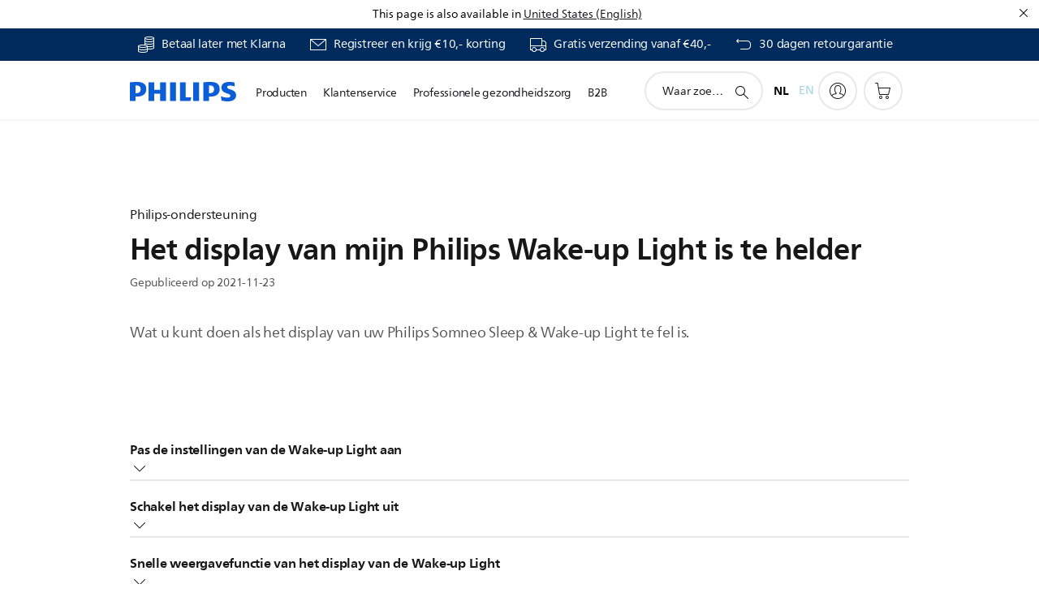

--- FILE ---
content_type: text/html;charset=UTF-8
request_url: https://imgs.signifyd.com/A86xc8VkOzBMOKge?7e58de2ecdbea561=CWWfnqlUCsfs_71zSA0jt7UobmJUccOmfoJ_4_nSv5XF0iEwHdH_Jv7cgCfI483EG34dEPT6owlnDAbYj9fx2zCmv2BaTTEo_jVWOF_o96OXoAWuZX9vY82uj043IlmKF6PXksBkj7f0iHa9g7ZHzAIU3wow5hGKp-ho5srgZSXRlCTc4wOVG7ySF0BHPHwgmYKE5I-5nuopwP8T7cw
body_size: 15669
content:
<!DOCTYPE html><html lang="en"><title>empty</title><body><script type="text/javascript">var td_4b=td_4b||{};td_4b.td_5A=function(td_F,td_C){try{var td_O=[""];var td_y=0;for(var td_w=0;td_w<td_C.length;++td_w){td_O.push(String.fromCharCode(td_F.charCodeAt(td_y)^td_C.charCodeAt(td_w)));td_y++;
if(td_y>=td_F.length){td_y=0;}}return td_O.join("");}catch(td_g){return null;}};td_4b.td_2T=function(td_U){if(!String||!String.fromCharCode||!parseInt){return null;}try{this.td_c=td_U;this.td_d="";this.td_f=function(td_g,td_X){if(0===this.td_d.length){var td_R=this.td_c.substr(0,32);
var td_f="";for(var td_x=32;td_x<td_U.length;td_x+=2){td_f+=String.fromCharCode(parseInt(td_U.substr(td_x,2),16));}this.td_d=td_4b.td_5A(td_R,td_f);}if(this.td_d.substr){return this.td_d.substr(td_g,td_X);
}};}catch(td_m){}return null;};td_4b.td_1y=function(td_T){if(td_T===null||td_T.length===null||!String||!String.fromCharCode){return null;}var td_S=null;try{var td_e="";var td_c=[];var td_F=String.fromCharCode(48)+String.fromCharCode(48)+String.fromCharCode(48);
var td_O=0;for(var td_t=0;td_t<td_T.length;++td_t){if(65+td_O>=126){td_O=0;}var td_Z=(td_F+td_T.charCodeAt(td_O++)).slice(-3);td_c.push(td_Z);}var td_f=td_c.join("");td_O=0;for(var td_t=0;td_t<td_f.length;
++td_t){if(65+td_O>=126){td_O=0;}var td_a=String.fromCharCode(65+td_O++);if(td_a!==[][[]]+""){td_e+=td_a;}}td_S=td_4b.td_5A(td_e,td_f);}catch(td_m){return null;}return td_S;};td_4b.td_3N=function(td_E){if(td_E===null||td_E.length===null){return null;
}var td_B="";try{var td_U="";var td_L=0;for(var td_K=0;td_K<td_E.length;++td_K){if(65+td_L>=126){td_L=0;}var td_Q=String.fromCharCode(65+td_L++);if(td_Q!==[][[]]+""){td_U+=td_Q;}}var td_I=td_4b.td_5A(td_U,td_E);
var td_M=td_I.match(/.{1,3}/g);for(var td_K=0;td_K<td_M.length;++td_K){td_B+=String.fromCharCode(parseInt(td_M[td_K],10));}}catch(td_D){return null;}return td_B;};td_4b.tdz_8ab1193731194d53a6c5090e8b110172=new td_4b.td_2T("\x38\x61\x62\x31\x31\x39\x33\x37\x33\x31\x31\x39\x34\x64\x35\x33\x61\x36\x63\x35\x30\x39\x30\x65\x38\x62\x31\x31\x30\x31\x37\x32\x30\x38\x35\x30\x35\x30\x30\x32\x30\x35\x30\x63\x30\x35\x30\x30\x30\x62\x30\x38\x35\x30\x35\x62\x35\x37\x30\x30\x35\x30\x35\x35\x30\x34\x35\x38\x32\x61\x37\x33\x36\x32\x37\x38\x37\x64\x32\x30\x35\x31\x30\x34\x34\x33\x35\x30\x35\x64\x35\x34\x35\x32\x35\x66\x34\x38\x31\x35\x31\x62\x35\x30\x34\x33\x35\x30\x35\x32\x31\x61\x35\x37\x35\x38\x34\x32\x35\x38\x35\x36\x30\x38\x35\x30\x35\x37\x30\x30\x34\x34\x30\x61\x35\x34\x31\x64\x35\x31\x35\x39\x30\x31\x35\x63\x30\x37\x35\x66\x31\x63\x30\x31\x34\x32\x35\x36\x35\x63\x35\x63\x30\x33\x30\x64\x34\x39\x35\x32\x35\x36\x35\x66\x35\x38\x34\x31\x30\x62\x34\x33\x35\x65\x35\x36\x30\x35\x31\x64\x30\x33\x34\x64\x30\x36\x34\x66\x30\x35\x31\x63\x30\x39\x31\x39\x35\x65\x31\x38\x30\x34\x35\x64\x35\x65\x35\x31\x34\x35\x30\x64\x35\x65\x35\x64\x30\x37\x31\x36\x30\x61\x31\x31\x34\x39\x35\x63\x34\x34\x35\x61\x34\x35\x35\x38\x35\x36\x35\x61\x35\x65\x35\x34\x35\x31\x31\x32\x35\x39\x30\x66\x34\x30\x34\x34\x35\x63\x30\x62\x34\x35\x34\x63\x30\x64\x34\x31\x30\x62\x31\x64\x30\x33\x30\x37\x30\x32\x30\x33\x34\x31\x30\x65\x35\x34\x35\x37\x34\x64\x30\x39\x31\x61\x30\x31\x30\x31\x30\x31\x30\x32\x31\x34\x30\x36\x35\x61\x34\x31\x30\x35\x35\x33\x31\x31\x30\x66\x30\x30\x34\x39\x34\x38\x31\x36\x34\x61\x30\x31\x35\x66\x35\x65\x35\x65\x35\x32\x35\x32\x37\x66\x36\x62\x33\x39\x32\x66\x37\x64\x30\x33\x31\x37\x36\x62\x37\x61\x37\x66\x37\x39\x36\x35\x36\x64\x36\x34\x34\x61\x30\x36\x31\x64\x35\x31\x37\x62\x31\x30\x34\x64\x35\x64\x35\x35\x30\x32\x34\x62\x36\x30\x32\x66\x37\x64\x37\x39\x36\x34\x36\x35\x36\x37\x37\x66\x35\x31\x30\x32\x31\x30\x35\x65\x34\x32\x35\x36\x35\x35\x34\x33\x31\x64\x36\x39\x37\x63\x37\x35\x37\x63\x33\x30\x36\x31\x36\x33");
var td_4b=td_4b||{};if(typeof td_4b.td_3U===[][[]]+""){td_4b.td_3U=[];}td_4b.td_6g=function(){for(var td_x=0;td_x<td_4b.td_3U.length;++td_x){td_4b.td_3U[td_x]();}};td_4b.td_3X=function(td_C,td_F){try{var td_i=td_C.length+"&"+td_C;
var td_E="";var td_x=((typeof(td_4b.tdz_8ab1193731194d53a6c5090e8b110172)!=="undefined"&&typeof(td_4b.tdz_8ab1193731194d53a6c5090e8b110172.td_f)!=="undefined")?(td_4b.tdz_8ab1193731194d53a6c5090e8b110172.td_f(0,16)):null);
for(var td_K=0,td_T=0;td_K<td_i.length;td_K++){var td_h=td_i.charCodeAt(td_K)^td_F.charCodeAt(td_T)&10;if(++td_T===td_F.length){td_T=0;}td_E+=td_x.charAt((td_h>>4)&15);td_E+=td_x.charAt(td_h&15);}return td_E;
}catch(td_U){return null;}};td_4b.td_4N=function(){try{var td_E=window.top.document;var td_L=td_E.forms.length;return td_E;}catch(td_x){return document;}};td_4b.td_1Z=function(td_E){try{var td_h;if(typeof td_E===[][[]]+""){td_h=window;
}else{if(td_E==="t"){td_h=window.top;}else{if(td_E==="p"){td_h=window.parent;}else{td_h=window;}}}var td_U=td_h.document.forms.length;return td_h;}catch(td_L){return window;}};td_4b.add_lang_attr_html_tag=function(td_K){try{if(td_K===null){return;
}var td_F=td_K.getElementsByTagName(Number(485781).toString(30));if(td_F[0].getAttribute(Number(296632).toString(24))===null||td_F[0].getAttribute(Number(296632).toString(24))===""){td_F[0].setAttribute(Number(296632).toString(24),((typeof(td_4b.tdz_8ab1193731194d53a6c5090e8b110172)!=="undefined"&&typeof(td_4b.tdz_8ab1193731194d53a6c5090e8b110172.td_f)!=="undefined")?(td_4b.tdz_8ab1193731194d53a6c5090e8b110172.td_f(16,2)):null));
}else{}}catch(td_T){}};td_4b.load_iframe=function(td_f,td_C){var td_i=td_5G(5);if(typeof(td_4p)!==[][[]]+""){td_4p(td_i,((typeof(td_4b.tdz_8ab1193731194d53a6c5090e8b110172)!=="undefined"&&typeof(td_4b.tdz_8ab1193731194d53a6c5090e8b110172.td_f)!=="undefined")?(td_4b.tdz_8ab1193731194d53a6c5090e8b110172.td_f(18,6)):null));
}var td_x=td_C.createElement(((typeof(td_4b.tdz_8ab1193731194d53a6c5090e8b110172)!=="undefined"&&typeof(td_4b.tdz_8ab1193731194d53a6c5090e8b110172.td_f)!=="undefined")?(td_4b.tdz_8ab1193731194d53a6c5090e8b110172.td_f(24,6)):null));
td_x.id=td_i;td_x.title=((typeof(td_4b.tdz_8ab1193731194d53a6c5090e8b110172)!=="undefined"&&typeof(td_4b.tdz_8ab1193731194d53a6c5090e8b110172.td_f)!=="undefined")?(td_4b.tdz_8ab1193731194d53a6c5090e8b110172.td_f(30,5)):null);
td_x.setAttribute(((typeof(td_4b.tdz_8ab1193731194d53a6c5090e8b110172)!=="undefined"&&typeof(td_4b.tdz_8ab1193731194d53a6c5090e8b110172.td_f)!=="undefined")?(td_4b.tdz_8ab1193731194d53a6c5090e8b110172.td_f(35,13)):null),Number(890830).toString(31));
td_x.setAttribute(((typeof(td_4b.tdz_8ab1193731194d53a6c5090e8b110172)!=="undefined"&&typeof(td_4b.tdz_8ab1193731194d53a6c5090e8b110172.td_f)!=="undefined")?(td_4b.tdz_8ab1193731194d53a6c5090e8b110172.td_f(48,11)):null),Number(890830).toString(31));
td_x.width="0";td_x.height="0";if(typeof td_x.tabIndex!==[][[]]+""){td_x.tabIndex=((typeof(td_4b.tdz_8ab1193731194d53a6c5090e8b110172)!=="undefined"&&typeof(td_4b.tdz_8ab1193731194d53a6c5090e8b110172.td_f)!=="undefined")?(td_4b.tdz_8ab1193731194d53a6c5090e8b110172.td_f(59,2)):null);
}if(typeof td_6R!==[][[]]+""&&td_6R!==null){td_x.setAttribute(((typeof(td_4b.tdz_8ab1193731194d53a6c5090e8b110172)!=="undefined"&&typeof(td_4b.tdz_8ab1193731194d53a6c5090e8b110172.td_f)!=="undefined")?(td_4b.tdz_8ab1193731194d53a6c5090e8b110172.td_f(61,7)):null),td_6R);
}td_x.style=((typeof(td_4b.tdz_8ab1193731194d53a6c5090e8b110172)!=="undefined"&&typeof(td_4b.tdz_8ab1193731194d53a6c5090e8b110172.td_f)!=="undefined")?(td_4b.tdz_8ab1193731194d53a6c5090e8b110172.td_f(68,83)):null);
td_x.setAttribute(((typeof(td_4b.tdz_8ab1193731194d53a6c5090e8b110172)!=="undefined"&&typeof(td_4b.tdz_8ab1193731194d53a6c5090e8b110172.td_f)!=="undefined")?(td_4b.tdz_8ab1193731194d53a6c5090e8b110172.td_f(151,3)):null),td_f);
td_C.body.appendChild(td_x);};td_4b.csp_nonce=null;td_4b.td_5H=function(td_i){if(typeof td_i.currentScript!==[][[]]+""&&td_i.currentScript!==null){var td_E=td_i.currentScript.getAttribute(((typeof(td_4b.tdz_8ab1193731194d53a6c5090e8b110172)!=="undefined"&&typeof(td_4b.tdz_8ab1193731194d53a6c5090e8b110172.td_f)!=="undefined")?(td_4b.tdz_8ab1193731194d53a6c5090e8b110172.td_f(154,5)):null));
if(typeof td_E!==[][[]]+""&&td_E!==null&&td_E!==""){td_4b.csp_nonce=td_E;}else{if(typeof td_i.currentScript.nonce!==[][[]]+""&&td_i.currentScript.nonce!==null&&td_i.currentScript.nonce!==""){td_4b.csp_nonce=td_i.currentScript.nonce;
}}}};td_4b.td_0S=function(td_C){if(td_4b.csp_nonce!==null){td_C.setAttribute(((typeof(td_4b.tdz_8ab1193731194d53a6c5090e8b110172)!=="undefined"&&typeof(td_4b.tdz_8ab1193731194d53a6c5090e8b110172.td_f)!=="undefined")?(td_4b.tdz_8ab1193731194d53a6c5090e8b110172.td_f(154,5)):null),td_4b.csp_nonce);
if(td_C.getAttribute(((typeof(td_4b.tdz_8ab1193731194d53a6c5090e8b110172)!=="undefined"&&typeof(td_4b.tdz_8ab1193731194d53a6c5090e8b110172.td_f)!=="undefined")?(td_4b.tdz_8ab1193731194d53a6c5090e8b110172.td_f(154,5)):null))!==td_4b.csp_nonce){td_C.nonce=td_4b.csp_nonce;
}}};td_4b.td_1h=function(){try{return new ActiveXObject(activeXMode);}catch(td_E){return null;}};td_4b.td_3J=function(){if(window.XMLHttpRequest){return new XMLHttpRequest();}if(window.ActiveXObject){var td_l=[((typeof(td_4b.tdz_8ab1193731194d53a6c5090e8b110172)!=="undefined"&&typeof(td_4b.tdz_8ab1193731194d53a6c5090e8b110172.td_f)!=="undefined")?(td_4b.tdz_8ab1193731194d53a6c5090e8b110172.td_f(159,18)):null),((typeof(td_4b.tdz_8ab1193731194d53a6c5090e8b110172)!=="undefined"&&typeof(td_4b.tdz_8ab1193731194d53a6c5090e8b110172.td_f)!=="undefined")?(td_4b.tdz_8ab1193731194d53a6c5090e8b110172.td_f(177,14)):null),((typeof(td_4b.tdz_8ab1193731194d53a6c5090e8b110172)!=="undefined"&&typeof(td_4b.tdz_8ab1193731194d53a6c5090e8b110172.td_f)!=="undefined")?(td_4b.tdz_8ab1193731194d53a6c5090e8b110172.td_f(191,17)):null)];
for(var td_d=0;td_d<td_l.length;td_d++){var td_I=td_4b.td_1h(td_l[td_d]);if(td_I!==null){return td_I;}}}return null;};td_4b.tdz_89b960480fcd4362826ac30168b4f328=new td_4b.td_2T("\x38\x39\x62\x39\x36\x30\x34\x38\x30\x66\x63\x64\x34\x33\x36\x32\x38\x32\x36\x61\x63\x33\x30\x31\x36\x38\x62\x34\x66\x33\x32\x38\x34\x63\x35\x64\x31\x30\x36\x36\x34\x35\x35\x33\x34\x36\x35\x31\x34\x30\x31\x32\x33\x30\x32\x37\x36\x36\x37\x61\x36\x36\x36\x36\x35\x31\x35\x36\x34\x32\x30\x34\x31\x62\x34\x37\x31\x66\x35\x62\x35\x37\x34\x65\x30\x33\x34\x37\x30\x35\x34\x31\x35\x62\x34\x38\x34\x63\x35\x35\x30\x64\x35\x38\x35\x32\x35\x35\x35\x30\x35\x62\x35\x66\x30\x62\x31\x33\x30\x38\x35\x31\x34\x37\x35\x33\x34\x31\x34\x61\x35\x31\x35\x66\x30\x63\x30\x34\x37\x61\x37\x64\x37\x36\x35\x37\x35\x34\x31\x36\x35\x31\x30\x62\x34\x33\x34\x36\x34\x31\x35\x30\x35\x30\x30\x36\x35\x64\x35\x33\x35\x65");
function td_5G(td_w){var td_f="";var td_C=function(){var td_U=Math.floor(Math.random()*62);if(td_U<10){return td_U;}if(td_U<36){return String.fromCharCode(td_U+55);}return String.fromCharCode(td_U+61);
};while(td_f.length<td_w){td_f+=td_C();}return((typeof(td_4b.tdz_89b960480fcd4362826ac30168b4f328)!=="undefined"&&typeof(td_4b.tdz_89b960480fcd4362826ac30168b4f328.td_f)!=="undefined")?(td_4b.tdz_89b960480fcd4362826ac30168b4f328.td_f(0,4)):null)+td_f;
}function td_2a(td_X){var td_i=td_5G(5);if(typeof(td_4p)!==[][[]]+""){td_4p(td_i,td_X);}return td_i;}function td_5u(td_l,td_I,td_U){var td_a=td_I.getElementsByTagName(Number(103873).toString(18)).item(0);
var td_P=td_I.createElement(((typeof(td_4b.tdz_89b960480fcd4362826ac30168b4f328)!=="undefined"&&typeof(td_4b.tdz_89b960480fcd4362826ac30168b4f328.td_f)!=="undefined")?(td_4b.tdz_89b960480fcd4362826ac30168b4f328.td_f(4,6)):null));
var td_i=td_2a(((typeof(td_4b.tdz_89b960480fcd4362826ac30168b4f328)!=="undefined"&&typeof(td_4b.tdz_89b960480fcd4362826ac30168b4f328.td_f)!=="undefined")?(td_4b.tdz_89b960480fcd4362826ac30168b4f328.td_f(10,6)):null));
td_P.setAttribute(((typeof(td_4b.tdz_89b960480fcd4362826ac30168b4f328)!=="undefined"&&typeof(td_4b.tdz_89b960480fcd4362826ac30168b4f328.td_f)!=="undefined")?(td_4b.tdz_89b960480fcd4362826ac30168b4f328.td_f(16,2)):null),td_i);
td_P.setAttribute(Number(1285914).toString(35),((typeof(td_4b.tdz_89b960480fcd4362826ac30168b4f328)!=="undefined"&&typeof(td_4b.tdz_89b960480fcd4362826ac30168b4f328.td_f)!=="undefined")?(td_4b.tdz_89b960480fcd4362826ac30168b4f328.td_f(18,15)):null));
td_4b.td_0S(td_P);if(typeof td_U!==[][[]]+""){var td_w=false;td_P.onload=td_P.onreadystatechange=function(){if(!td_w&&(!this.readyState||this.readyState===((typeof(td_4b.tdz_89b960480fcd4362826ac30168b4f328)!=="undefined"&&typeof(td_4b.tdz_89b960480fcd4362826ac30168b4f328.td_f)!=="undefined")?(td_4b.tdz_89b960480fcd4362826ac30168b4f328.td_f(33,6)):null)||this.readyState===((typeof(td_4b.tdz_89b960480fcd4362826ac30168b4f328)!=="undefined"&&typeof(td_4b.tdz_89b960480fcd4362826ac30168b4f328.td_f)!=="undefined")?(td_4b.tdz_89b960480fcd4362826ac30168b4f328.td_f(39,8)):null))){td_w=true;
td_U();}};td_P.onerror=function(td_q){td_w=true;td_U();};}td_P.setAttribute(((typeof(td_4b.tdz_89b960480fcd4362826ac30168b4f328)!=="undefined"&&typeof(td_4b.tdz_89b960480fcd4362826ac30168b4f328.td_f)!=="undefined")?(td_4b.tdz_89b960480fcd4362826ac30168b4f328.td_f(47,3)):null),td_l);
td_a.appendChild(td_P);}function td_2X(td_f,td_a,td_I,td_Y){var td_G=td_Y.createElement(((typeof(td_4b.tdz_89b960480fcd4362826ac30168b4f328)!=="undefined"&&typeof(td_4b.tdz_89b960480fcd4362826ac30168b4f328.td_f)!=="undefined")?(td_4b.tdz_89b960480fcd4362826ac30168b4f328.td_f(50,3)):null));
var td_d=td_2a(((typeof(td_4b.tdz_89b960480fcd4362826ac30168b4f328)!=="undefined"&&typeof(td_4b.tdz_89b960480fcd4362826ac30168b4f328.td_f)!=="undefined")?(td_4b.tdz_89b960480fcd4362826ac30168b4f328.td_f(53,3)):null));
td_G.setAttribute(((typeof(td_4b.tdz_89b960480fcd4362826ac30168b4f328)!=="undefined"&&typeof(td_4b.tdz_89b960480fcd4362826ac30168b4f328.td_f)!=="undefined")?(td_4b.tdz_89b960480fcd4362826ac30168b4f328.td_f(16,2)):null),td_d);
td_G.setAttribute(((typeof(td_4b.tdz_89b960480fcd4362826ac30168b4f328)!=="undefined"&&typeof(td_4b.tdz_89b960480fcd4362826ac30168b4f328.td_f)!=="undefined")?(td_4b.tdz_89b960480fcd4362826ac30168b4f328.td_f(56,3)):null),((typeof(td_4b.tdz_89b960480fcd4362826ac30168b4f328)!=="undefined"&&typeof(td_4b.tdz_89b960480fcd4362826ac30168b4f328.td_f)!=="undefined")?(td_4b.tdz_89b960480fcd4362826ac30168b4f328.td_f(59,5)):null));
td_G.style.visibility=((typeof(td_4b.tdz_89b960480fcd4362826ac30168b4f328)!=="undefined"&&typeof(td_4b.tdz_89b960480fcd4362826ac30168b4f328.td_f)!=="undefined")?(td_4b.tdz_89b960480fcd4362826ac30168b4f328.td_f(64,6)):null);
td_G.setAttribute(((typeof(td_4b.tdz_89b960480fcd4362826ac30168b4f328)!=="undefined"&&typeof(td_4b.tdz_89b960480fcd4362826ac30168b4f328.td_f)!=="undefined")?(td_4b.tdz_89b960480fcd4362826ac30168b4f328.td_f(47,3)):null),td_a);
if(typeof td_I!==[][[]]+""){td_G.onload=td_I;td_G.onabort=td_I;td_G.onerror=td_I;td_G.oninvalid=td_I;}td_f.appendChild(td_G);}function td_1K(td_F,td_k){var td_S=td_k.getElementsByTagName(Number(103873).toString(18))[0];
td_2X(td_S,td_F,null,td_k);}td_4b.tdz_a08b3f8cfa5a4c9e8419272f5298bfa2=new td_4b.td_2T("\x61\x30\x38\x62\x33\x66\x38\x63\x66\x61\x35\x61\x34\x63\x39\x65\x38\x34\x31\x39\x32\x37\x32\x66\x35\x32\x39\x38\x62\x66\x61\x32\x35\x34\x30\x37\x30\x39\x35\x61\x37\x35\x32\x37\x37\x61\x32\x31\x35\x36\x35\x31\x30\x37\x32\x34\x31\x32\x30\x37\x35\x38\x31\x31\x35\x39\x30\x39\x31\x37\x35\x66\x34\x30");
var td_4b=td_4b||{};if(typeof td_4b.td_3U===[][[]]+""){td_4b.td_3U=[];}var td_3D=((typeof(td_4b.tdz_a08b3f8cfa5a4c9e8419272f5298bfa2)!=="undefined"&&typeof(td_4b.tdz_a08b3f8cfa5a4c9e8419272f5298bfa2.td_f)!=="undefined")?(td_4b.tdz_a08b3f8cfa5a4c9e8419272f5298bfa2.td_f(0,12)):null);
function td_6c(td_Qs){if(typeof td_4s===[][[]]+""){return null;}try{var td_qV=td_4s;var td_u4=window.localStorage.getItem(td_3D);if(td_u4!==null&&td_u4.length>0){td_qV+=((typeof(td_4b.tdz_a08b3f8cfa5a4c9e8419272f5298bfa2)!=="undefined"&&typeof(td_4b.tdz_a08b3f8cfa5a4c9e8419272f5298bfa2.td_f)!=="undefined")?(td_4b.tdz_a08b3f8cfa5a4c9e8419272f5298bfa2.td_f(12,6)):null)+td_u4;
if(td_u4[0]!=="_"){td_6N("_"+td_u4);}}if(td_Qs===true){td_qV+=((typeof(td_4b.tdz_a08b3f8cfa5a4c9e8419272f5298bfa2)!=="undefined"&&typeof(td_4b.tdz_a08b3f8cfa5a4c9e8419272f5298bfa2.td_f)!=="undefined")?(td_4b.tdz_a08b3f8cfa5a4c9e8419272f5298bfa2.td_f(18,3)):null);
}td_5u(td_qV,document);return td_qV;}catch(td_F5){}return null;}function td_6N(td_Q0){try{window.localStorage.setItem(td_3D,td_Q0);}catch(td_zI){}return null;}td_4b.td_3U.push(function(){var td_6u= new td_4b.td_2T("[base64]");td_4s=(td_6u)?td_6u.td_f(0,210):null;});td_4b.tdz_f6dbe2024cfa42c48c2ab87b9a97ad12=new td_4b.td_2T("\x66\x36\x64\x62\x65\x32\x30\x32\x34\x63\x66\x61\x34\x32\x63\x34\x38\x63\x32\x61\x62\x38\x37\x62\x39\x61\x39\x37\x61\x64\x31\x32\x34\x36\x37\x39\x33\x34\x33\x30\x34\x61\x31\x32\x37\x66\x36\x32\x36\x36\x32\x63\x31\x36\x30\x34\x34\x36\x35\x33\x34\x33\x37\x62\x36\x38\x33\x37\x31\x64\x34\x31\x32\x64\x36\x38\x36\x33\x32\x64\x34\x39\x30\x34\x34\x62\x35\x36\x34\x31\x33\x30\x35\x65\x34\x37\x30\x35\x35\x65\x32\x62\x31\x32\x30\x30\x34\x30\x35\x31\x31\x32\x37\x39\x30\x61\x30\x38\x30\x38\x37\x31\x35\x36\x30\x34\x35\x31\x31\x37\x32\x36\x35\x36\x30\x36\x30\x37\x37\x64\x35\x33\x30\x35\x31\x36\x32\x34\x35\x64\x35\x30\x32\x34\x30\x30\x35\x36\x37\x33\x34\x39\x37\x33\x30\x30\x30\x35\x32\x34\x37\x37\x35\x34\x35\x35\x35\x64\x32\x63\x33\x35\x34\x65\x37\x31\x35\x36\x30\x34\x35\x64\x37\x37\x33\x30\x36\x62\x30\x30\x32\x30\x34\x61\x35\x38\x31\x35\x34\x61\x30\x34\x34\x62\x36\x65\x30\x30\x30\x61\x35\x35\x35\x37\x31\x65\x36\x35\x30\x35\x30\x66\x31\x36\x34\x37\x35\x65\x35\x35\x37\x36\x31\x31\x30\x39\x31\x36\x34\x37\x35\x37\x31\x31\x36\x31\x37\x62\x32\x31\x34\x30\x30\x65\x31\x35\x34\x62\x35\x32\x31\x30\x36\x63\x32\x32\x37\x34\x35\x38\x30\x33\x30\x64\x35\x64\x35\x37\x33\x36\x34\x33\x30\x32\x30\x34\x30\x63\x35\x63\x37\x33\x35\x61\x34\x36\x30\x63\x30\x62\x30\x34\x37\x62\x35\x66\x30\x64\x35\x64\x36\x66\x30\x36\x35\x30\x32\x65\x30\x66\x35\x36\x35\x65\x33\x35\x35\x63\x30\x33\x31\x36\x37\x31\x31\x39\x30\x64\x37\x65\x36\x31\x32\x30\x35\x66\x31\x36\x30\x37\x30\x33\x35\x64\x34\x38\x37\x31\x34\x36\x30\x61\x32\x39\x33\x32\x36\x63\x35\x62\x30\x32\x35\x62\x37\x35\x30\x61\x31\x64\x32\x63\x30\x62\x34\x64\x35\x65\x32\x30\x34\x62\x30\x65\x34\x65\x34\x34\x30\x34\x31\x36\x37\x30\x34\x32\x31\x36\x35\x61\x30\x31\x33\x31\x30\x34\x35\x34\x35\x31\x34\x30\x35\x64\x33\x35\x30\x33\x31\x33\x34\x37\x35\x62\x30\x63\x35\x61\x35\x31\x32\x30\x35\x33\x30\x33\x32\x39\x37\x63\x37\x32\x32\x39\x35\x36\x30\x66\x34\x38\x34\x32\x30\x34\x31\x36\x35\x65\x34\x30\x32\x35\x35\x37\x30\x39\x30\x62\x30\x62\x35\x64\x37\x65\x35\x37\x34\x30\x31\x30\x30\x35\x30\x30\x34\x34\x35\x37\x32\x65\x36\x37\x37\x31\x32\x36\x37\x37\x31\x39\x31\x32\x35\x34\x35\x38\x31\x30\x35\x63\x31\x33\x37\x30\x37\x32\x32\x63\x30\x62\x35\x33\x35\x62\x30\x61\x35\x33\x33\x30\x31\x30\x30\x63\x35\x36\x35\x35\x35\x63\x34\x30\x31\x31\x31\x30\x32\x36\x35\x31\x35\x31\x30\x38\x35\x62\x37\x35\x30\x63\x34\x38\x30\x38\x30\x65\x35\x34\x35\x36\x33\x35\x35\x30\x30\x66\x36\x65\x35\x65\x30\x66\x30\x30\x35\x65\x34\x35\x31\x35\x37\x62\x30\x35\x30\x31\x33\x32\x35\x62\x35\x65\x35\x36\x35\x62\x31\x34\x31\x35\x34\x31\x36\x34\x35\x61\x30\x63\x35\x61\x35\x64\x32\x32\x35\x63\x30\x35\x31\x30\x35\x37\x35\x65\x30\x36\x37\x36\x31\x31\x35\x63\x35\x39\x32\x33\x33\x37\x37\x35\x36\x31\x31\x33\x35\x38\x32\x62\x33\x31\x32\x39\x35\x62\x35\x65\x34\x37\x34\x63\x34\x33\x30\x37\x31\x33\x35\x39\x37\x65\x30\x61\x35\x61\x34\x64\x31\x62\x37\x30\x30\x64\x30\x33\x35\x62\x35\x63\x32\x30\x35\x63\x31\x33\x34\x62\x34\x65\x30\x38\x33\x34\x35\x39\x35\x64\x30\x38\x35\x33\x30\x64\x33\x32\x30\x64\x35\x64\x35\x65\x35\x37\x31\x62\x30\x61\x33\x36\x30\x65\x35\x30\x35\x62\x33\x33\x35\x35\x35\x63\x32\x66\x35\x62\x30\x66\x31\x37\x34\x30\x31\x37\x30\x33\x35\x38\x31\x33\x35\x61\x35\x66\x33\x36\x30\x64\x35\x66\x35\x36\x30\x39\x34\x31\x31\x37\x34\x32\x35\x34\x30\x32\x36\x37\x35\x62\x35\x61\x30\x37\x30\x39\x31\x36\x34\x37\x31\x32\x35\x62\x31\x61\x30\x39\x33\x34\x35\x62\x30\x66\x30\x36\x35\x37\x34\x30\x31\x31\x31\x39\x35\x39\x36\x65\x35\x65\x30\x66\x30\x30\x35\x65\x34\x35\x31\x35\x31\x36\x35\x33\x33\x35\x30\x63\x35\x63\x35\x34\x35\x64\x34\x33\x31\x30\x34\x36\x33\x37\x35\x64\x34\x31\x31\x37\x35\x35\x36\x66\x30\x61\x35\x63\x30\x35\x30\x64\x34\x66\x34\x34\x34\x32\x36\x61\x30\x34\x34\x62\x34\x31\x30\x34\x31\x36\x31\x31\x30\x30\x35\x36\x30\x36\x35\x37\x33\x35\x30\x63\x35\x63\x35\x34\x35\x64\x34\x33\x31\x30\x34\x36\x33\x39\x36\x34\x36\x35\x30\x61\x35\x61\x35\x63\x30\x63\x34\x35\x31\x32\x34\x32\x30\x61\x30\x37\x35\x32\x30\x39\x33\x36\x35\x30\x35\x39\x30\x35\x30\x62\x34\x36\x34\x31\x34\x36\x37\x62\x32\x31\x33\x35\x30\x63\x35\x63\x35\x34\x35\x64\x34\x33\x31\x30\x34\x36\x35\x38\x30\x63\x36\x35\x30\x61\x35\x61\x35\x63\x30\x63\x34\x35\x31\x32\x34\x32\x30\x31\x30\x32\x33\x35\x35\x30\x30\x66\x35\x64\x35\x38\x31\x36\x31\x37\x31\x31\x37\x63\x33\x32\x31\x36\x35\x30\x34\x63\x35\x35\x36\x35\x35\x39\x35\x63\x35\x30\x30\x63\x31\x31\x31\x32\x31\x34\x37\x31\x32\x36\x36\x33\x35\x31\x30\x64\x35\x36\x30\x65\x31\x35\x34\x62\x31\x37\x35\x31\x31\x37\x35\x30\x30\x38\x37\x61\x30\x30\x30\x37\x31\x31\x37\x64\x33\x35\x31\x36\x33\x63\x32\x66\x30\x34\x35\x31\x31\x30\x37\x64\x36\x37\x33\x34\x30\x66\x30\x66\x35\x30\x35\x64\x31\x34\x34\x37\x31\x38\x33\x33\x35\x61\x30\x65\x30\x63\x35\x64\x31\x37\x35\x34\x31\x37\x35\x31\x36\x65\x35\x65\x30\x66\x30\x30\x35\x65\x34\x35\x31\x35\x31\x36\x33\x34\x30\x61\x30\x61\x35\x63\x35\x35\x31\x32\x30\x33\x34\x64\x35\x36\x33\x36\x35\x64\x35\x63\x30\x37\x35\x62\x34\x66\x31\x30\x31\x32\x33\x31\x30\x61\x35\x37\x35\x39\x30\x37\x31\x39\x35\x39\x31\x37\x30\x37\x33\x36\x30\x64\x35\x66\x35\x36\x30\x39\x34\x31\x31\x37\x34\x32\x33\x35\x35\x61\x35\x66\x35\x63\x35\x31\x34\x33\x35\x65\x34\x66\x30\x35\x36\x35\x30\x61\x35\x61\x35\x63\x30\x63\x34\x35\x31\x32\x34\x32\x36\x38\x35\x66\x30\x64\x35\x37\x30\x34\x31\x39\x30\x36\x35\x31\x34\x61\x30\x31\x34\x37\x30\x38\x35\x64\x30\x61\x30\x64\x31\x32\x35\x63\x36\x37\x35\x62\x35\x61\x30\x37\x30\x39\x31\x36\x34\x37\x31\x32\x35\x32\x30\x35\x37\x35\x30\x32\x35\x31\x32\x38\x30\x63\x34\x63\x35\x32\x30\x65\x36\x66\x30\x38\x34\x61\x35\x65\x30\x65\x30\x61\x37\x65\x36\x31\x30\x66\x36\x36\x30\x35\x30\x36\x34\x35\x36\x61\x31\x30\x35\x62\x37\x62\x33\x30\x34\x36\x32\x65\x36\x34\x36\x30\x30\x61\x34\x37\x31\x38\x30\x64\x35\x64\x31\x35\x34\x32\x35\x39\x31\x37\x31\x34\x35\x38\x30\x64\x35\x30\x35\x33\x34\x31\x33\x31\x36\x33\x37\x65\x30\x39\x35\x34\x30\x65\x30\x37\x30\x36\x34\x36\x36\x62\x35\x64\x35\x36\x30\x39\x30\x33\x30\x32\x34\x30\x31\x32\x33\x30\x35\x35\x35\x65\x30\x32\x34\x30\x30\x38\x33\x30\x35\x64\x35\x61\x30\x64\x34\x64\x30\x34\x37\x37\x35\x38\x31\x35\x30\x64\x35\x37\x35\x62\x30\x35\x35\x37\x31\x30\x30\x62\x30\x61\x35\x63\x36\x64\x34\x31\x35\x35\x30\x35\x30\x37\x31\x33\x35\x64\x35\x30\x31\x31\x35\x35\x34\x65\x30\x36\x30\x38\x34\x65\x34\x64\x37\x61\x34\x35\x30\x33\x34\x66\x30\x34\x35\x63\x35\x33\x30\x36\x30\x31\x30\x62\x31\x64\x34\x39\x34\x36\x31\x31\x30\x34\x30\x33\x35\x62\x35\x65\x30\x38\x31\x62\x34\x63\x30\x66\x33\x31\x35\x63\x35\x64\x30\x64\x35\x31\x31\x37\x30\x61\x36\x32\x30\x30\x30\x36\x34\x62\x34\x33\x31\x30\x35\x30\x30\x66\x35\x65\x35\x65\x33\x31\x30\x35\x35\x35\x31\x32\x33\x65\x34\x36\x30\x38\x30\x33\x31\x31\x35\x34\x35\x66\x34\x30\x35\x39\x33\x35\x30\x33\x31\x33\x34\x37\x35\x62\x30\x63\x35\x61\x37\x39\x30\x64\x35\x36\x31\x33\x30\x64\x35\x31\x35\x33\x34\x32\x30\x38\x35\x39\x34\x39\x34\x66\x34\x31\x33\x37\x35\x34\x35\x35\x30\x39\x35\x33\x34\x34\x32\x34\x30\x39\x34\x37\x35\x35\x35\x63\x34\x30\x34\x33\x32\x66\x30\x32\x35\x62\x35\x63\x31\x30");
var td_4b=td_4b||{};var td_B=0;var td_D=1;var td_v=2;var td_u=3;var td_r=4;td_4b.td_1c=td_B;var td_1f={td_6b:function(){if(typeof navigator!==[][[]]+""){this.td_V(navigator.userAgent,navigator.vendor,navigator.platform,navigator.appVersion,window.opera);
}},td_V:function(td_Z,td_q,td_T,td_w,td_X){this.td_M=[{string:td_Z,subString:((typeof(td_4b.tdz_f6dbe2024cfa42c48c2ab87b9a97ad12)!=="undefined"&&typeof(td_4b.tdz_f6dbe2024cfa42c48c2ab87b9a97ad12.td_f)!=="undefined")?(td_4b.tdz_f6dbe2024cfa42c48c2ab87b9a97ad12.td_f(0,5)):null),versionSearch:((typeof(td_4b.tdz_f6dbe2024cfa42c48c2ab87b9a97ad12)!=="undefined"&&typeof(td_4b.tdz_f6dbe2024cfa42c48c2ab87b9a97ad12.td_f)!=="undefined")?(td_4b.tdz_f6dbe2024cfa42c48c2ab87b9a97ad12.td_f(5,4)):null),identity:((typeof(td_4b.tdz_f6dbe2024cfa42c48c2ab87b9a97ad12)!=="undefined"&&typeof(td_4b.tdz_f6dbe2024cfa42c48c2ab87b9a97ad12.td_f)!=="undefined")?(td_4b.tdz_f6dbe2024cfa42c48c2ab87b9a97ad12.td_f(9,5)):null)},{string:td_Z,subString:((typeof(td_4b.tdz_f6dbe2024cfa42c48c2ab87b9a97ad12)!=="undefined"&&typeof(td_4b.tdz_f6dbe2024cfa42c48c2ab87b9a97ad12.td_f)!=="undefined")?(td_4b.tdz_f6dbe2024cfa42c48c2ab87b9a97ad12.td_f(14,5)):null),versionSearch:((typeof(td_4b.tdz_f6dbe2024cfa42c48c2ab87b9a97ad12)!=="undefined"&&typeof(td_4b.tdz_f6dbe2024cfa42c48c2ab87b9a97ad12.td_f)!=="undefined")?(td_4b.tdz_f6dbe2024cfa42c48c2ab87b9a97ad12.td_f(19,4)):null),identity:((typeof(td_4b.tdz_f6dbe2024cfa42c48c2ab87b9a97ad12)!=="undefined"&&typeof(td_4b.tdz_f6dbe2024cfa42c48c2ab87b9a97ad12.td_f)!=="undefined")?(td_4b.tdz_f6dbe2024cfa42c48c2ab87b9a97ad12.td_f(23,11)):null)},{string:td_Z,subString:((typeof(td_4b.tdz_f6dbe2024cfa42c48c2ab87b9a97ad12)!=="undefined"&&typeof(td_4b.tdz_f6dbe2024cfa42c48c2ab87b9a97ad12.td_f)!=="undefined")?(td_4b.tdz_f6dbe2024cfa42c48c2ab87b9a97ad12.td_f(34,10)):null),versionSearch:((typeof(td_4b.tdz_f6dbe2024cfa42c48c2ab87b9a97ad12)!=="undefined"&&typeof(td_4b.tdz_f6dbe2024cfa42c48c2ab87b9a97ad12.td_f)!=="undefined")?(td_4b.tdz_f6dbe2024cfa42c48c2ab87b9a97ad12.td_f(34,10)):null),identity:((typeof(td_4b.tdz_f6dbe2024cfa42c48c2ab87b9a97ad12)!=="undefined"&&typeof(td_4b.tdz_f6dbe2024cfa42c48c2ab87b9a97ad12.td_f)!=="undefined")?(td_4b.tdz_f6dbe2024cfa42c48c2ab87b9a97ad12.td_f(34,10)):null)},{string:td_Z,subString:((typeof(td_4b.tdz_f6dbe2024cfa42c48c2ab87b9a97ad12)!=="undefined"&&typeof(td_4b.tdz_f6dbe2024cfa42c48c2ab87b9a97ad12.td_f)!=="undefined")?(td_4b.tdz_f6dbe2024cfa42c48c2ab87b9a97ad12.td_f(44,5)):null),versionSearch:((typeof(td_4b.tdz_f6dbe2024cfa42c48c2ab87b9a97ad12)!=="undefined"&&typeof(td_4b.tdz_f6dbe2024cfa42c48c2ab87b9a97ad12.td_f)!=="undefined")?(td_4b.tdz_f6dbe2024cfa42c48c2ab87b9a97ad12.td_f(49,4)):null),identity:((typeof(td_4b.tdz_f6dbe2024cfa42c48c2ab87b9a97ad12)!=="undefined"&&typeof(td_4b.tdz_f6dbe2024cfa42c48c2ab87b9a97ad12.td_f)!=="undefined")?(td_4b.tdz_f6dbe2024cfa42c48c2ab87b9a97ad12.td_f(49,4)):null)},{string:td_Z,subString:((typeof(td_4b.tdz_f6dbe2024cfa42c48c2ab87b9a97ad12)!=="undefined"&&typeof(td_4b.tdz_f6dbe2024cfa42c48c2ab87b9a97ad12.td_f)!=="undefined")?(td_4b.tdz_f6dbe2024cfa42c48c2ab87b9a97ad12.td_f(53,4)):null),versionSearch:((typeof(td_4b.tdz_f6dbe2024cfa42c48c2ab87b9a97ad12)!=="undefined"&&typeof(td_4b.tdz_f6dbe2024cfa42c48c2ab87b9a97ad12.td_f)!=="undefined")?(td_4b.tdz_f6dbe2024cfa42c48c2ab87b9a97ad12.td_f(57,3)):null),identity:((typeof(td_4b.tdz_f6dbe2024cfa42c48c2ab87b9a97ad12)!=="undefined"&&typeof(td_4b.tdz_f6dbe2024cfa42c48c2ab87b9a97ad12.td_f)!=="undefined")?(td_4b.tdz_f6dbe2024cfa42c48c2ab87b9a97ad12.td_f(49,4)):null)},{string:td_Z,subString:((typeof(td_4b.tdz_f6dbe2024cfa42c48c2ab87b9a97ad12)!=="undefined"&&typeof(td_4b.tdz_f6dbe2024cfa42c48c2ab87b9a97ad12.td_f)!=="undefined")?(td_4b.tdz_f6dbe2024cfa42c48c2ab87b9a97ad12.td_f(60,5)):null),versionSearch:((typeof(td_4b.tdz_f6dbe2024cfa42c48c2ab87b9a97ad12)!=="undefined"&&typeof(td_4b.tdz_f6dbe2024cfa42c48c2ab87b9a97ad12.td_f)!=="undefined")?(td_4b.tdz_f6dbe2024cfa42c48c2ab87b9a97ad12.td_f(65,4)):null),identity:((typeof(td_4b.tdz_f6dbe2024cfa42c48c2ab87b9a97ad12)!=="undefined"&&typeof(td_4b.tdz_f6dbe2024cfa42c48c2ab87b9a97ad12.td_f)!=="undefined")?(td_4b.tdz_f6dbe2024cfa42c48c2ab87b9a97ad12.td_f(49,4)):null)},{string:td_Z,subString:((typeof(td_4b.tdz_f6dbe2024cfa42c48c2ab87b9a97ad12)!=="undefined"&&typeof(td_4b.tdz_f6dbe2024cfa42c48c2ab87b9a97ad12.td_f)!=="undefined")?(td_4b.tdz_f6dbe2024cfa42c48c2ab87b9a97ad12.td_f(69,7)):null),versionSearch:((typeof(td_4b.tdz_f6dbe2024cfa42c48c2ab87b9a97ad12)!=="undefined"&&typeof(td_4b.tdz_f6dbe2024cfa42c48c2ab87b9a97ad12.td_f)!=="undefined")?(td_4b.tdz_f6dbe2024cfa42c48c2ab87b9a97ad12.td_f(76,6)):null),identity:((typeof(td_4b.tdz_f6dbe2024cfa42c48c2ab87b9a97ad12)!=="undefined"&&typeof(td_4b.tdz_f6dbe2024cfa42c48c2ab87b9a97ad12.td_f)!=="undefined")?(td_4b.tdz_f6dbe2024cfa42c48c2ab87b9a97ad12.td_f(49,4)):null)},{string:td_Z,subString:((typeof(td_4b.tdz_f6dbe2024cfa42c48c2ab87b9a97ad12)!=="undefined"&&typeof(td_4b.tdz_f6dbe2024cfa42c48c2ab87b9a97ad12.td_f)!=="undefined")?(td_4b.tdz_f6dbe2024cfa42c48c2ab87b9a97ad12.td_f(82,9)):null),versionSearch:((typeof(td_4b.tdz_f6dbe2024cfa42c48c2ab87b9a97ad12)!=="undefined"&&typeof(td_4b.tdz_f6dbe2024cfa42c48c2ab87b9a97ad12.td_f)!=="undefined")?(td_4b.tdz_f6dbe2024cfa42c48c2ab87b9a97ad12.td_f(82,9)):null),identity:((typeof(td_4b.tdz_f6dbe2024cfa42c48c2ab87b9a97ad12)!=="undefined"&&typeof(td_4b.tdz_f6dbe2024cfa42c48c2ab87b9a97ad12.td_f)!=="undefined")?(td_4b.tdz_f6dbe2024cfa42c48c2ab87b9a97ad12.td_f(91,6)):null)},{string:td_Z,subString:((typeof(td_4b.tdz_f6dbe2024cfa42c48c2ab87b9a97ad12)!=="undefined"&&typeof(td_4b.tdz_f6dbe2024cfa42c48c2ab87b9a97ad12.td_f)!=="undefined")?(td_4b.tdz_f6dbe2024cfa42c48c2ab87b9a97ad12.td_f(97,14)):null),identity:((typeof(td_4b.tdz_f6dbe2024cfa42c48c2ab87b9a97ad12)!=="undefined"&&typeof(td_4b.tdz_f6dbe2024cfa42c48c2ab87b9a97ad12.td_f)!=="undefined")?(td_4b.tdz_f6dbe2024cfa42c48c2ab87b9a97ad12.td_f(97,14)):null)},{string:td_Z,subString:((typeof(td_4b.tdz_f6dbe2024cfa42c48c2ab87b9a97ad12)!=="undefined"&&typeof(td_4b.tdz_f6dbe2024cfa42c48c2ab87b9a97ad12.td_f)!=="undefined")?(td_4b.tdz_f6dbe2024cfa42c48c2ab87b9a97ad12.td_f(111,9)):null),identity:((typeof(td_4b.tdz_f6dbe2024cfa42c48c2ab87b9a97ad12)!=="undefined"&&typeof(td_4b.tdz_f6dbe2024cfa42c48c2ab87b9a97ad12.td_f)!=="undefined")?(td_4b.tdz_f6dbe2024cfa42c48c2ab87b9a97ad12.td_f(111,9)):null)},{string:td_Z,subString:((typeof(td_4b.tdz_f6dbe2024cfa42c48c2ab87b9a97ad12)!=="undefined"&&typeof(td_4b.tdz_f6dbe2024cfa42c48c2ab87b9a97ad12.td_f)!=="undefined")?(td_4b.tdz_f6dbe2024cfa42c48c2ab87b9a97ad12.td_f(120,8)):null),identity:((typeof(td_4b.tdz_f6dbe2024cfa42c48c2ab87b9a97ad12)!=="undefined"&&typeof(td_4b.tdz_f6dbe2024cfa42c48c2ab87b9a97ad12.td_f)!=="undefined")?(td_4b.tdz_f6dbe2024cfa42c48c2ab87b9a97ad12.td_f(111,9)):null)},{string:td_Z,subString:((typeof(td_4b.tdz_f6dbe2024cfa42c48c2ab87b9a97ad12)!=="undefined"&&typeof(td_4b.tdz_f6dbe2024cfa42c48c2ab87b9a97ad12.td_f)!=="undefined")?(td_4b.tdz_f6dbe2024cfa42c48c2ab87b9a97ad12.td_f(128,6)):null),identity:((typeof(td_4b.tdz_f6dbe2024cfa42c48c2ab87b9a97ad12)!=="undefined"&&typeof(td_4b.tdz_f6dbe2024cfa42c48c2ab87b9a97ad12.td_f)!=="undefined")?(td_4b.tdz_f6dbe2024cfa42c48c2ab87b9a97ad12.td_f(128,6)):null)},{string:td_Z,subString:((typeof(td_4b.tdz_f6dbe2024cfa42c48c2ab87b9a97ad12)!=="undefined"&&typeof(td_4b.tdz_f6dbe2024cfa42c48c2ab87b9a97ad12.td_f)!=="undefined")?(td_4b.tdz_f6dbe2024cfa42c48c2ab87b9a97ad12.td_f(134,6)):null),identity:((typeof(td_4b.tdz_f6dbe2024cfa42c48c2ab87b9a97ad12)!=="undefined"&&typeof(td_4b.tdz_f6dbe2024cfa42c48c2ab87b9a97ad12.td_f)!=="undefined")?(td_4b.tdz_f6dbe2024cfa42c48c2ab87b9a97ad12.td_f(134,6)):null)},{string:td_Z,subString:((typeof(td_4b.tdz_f6dbe2024cfa42c48c2ab87b9a97ad12)!=="undefined"&&typeof(td_4b.tdz_f6dbe2024cfa42c48c2ab87b9a97ad12.td_f)!=="undefined")?(td_4b.tdz_f6dbe2024cfa42c48c2ab87b9a97ad12.td_f(140,7)):null),versionSearch:((typeof(td_4b.tdz_f6dbe2024cfa42c48c2ab87b9a97ad12)!=="undefined"&&typeof(td_4b.tdz_f6dbe2024cfa42c48c2ab87b9a97ad12.td_f)!=="undefined")?(td_4b.tdz_f6dbe2024cfa42c48c2ab87b9a97ad12.td_f(147,8)):null),identity:((typeof(td_4b.tdz_f6dbe2024cfa42c48c2ab87b9a97ad12)!=="undefined"&&typeof(td_4b.tdz_f6dbe2024cfa42c48c2ab87b9a97ad12.td_f)!=="undefined")?(td_4b.tdz_f6dbe2024cfa42c48c2ab87b9a97ad12.td_f(140,7)):null)},{string:td_Z,subString:((typeof(td_4b.tdz_f6dbe2024cfa42c48c2ab87b9a97ad12)!=="undefined"&&typeof(td_4b.tdz_f6dbe2024cfa42c48c2ab87b9a97ad12.td_f)!=="undefined")?(td_4b.tdz_f6dbe2024cfa42c48c2ab87b9a97ad12.td_f(155,5)):null),identity:((typeof(td_4b.tdz_f6dbe2024cfa42c48c2ab87b9a97ad12)!=="undefined"&&typeof(td_4b.tdz_f6dbe2024cfa42c48c2ab87b9a97ad12.td_f)!=="undefined")?(td_4b.tdz_f6dbe2024cfa42c48c2ab87b9a97ad12.td_f(160,7)):null),versionSearch:((typeof(td_4b.tdz_f6dbe2024cfa42c48c2ab87b9a97ad12)!=="undefined"&&typeof(td_4b.tdz_f6dbe2024cfa42c48c2ab87b9a97ad12.td_f)!=="undefined")?(td_4b.tdz_f6dbe2024cfa42c48c2ab87b9a97ad12.td_f(155,5)):null)},{string:td_Z,subString:((typeof(td_4b.tdz_f6dbe2024cfa42c48c2ab87b9a97ad12)!=="undefined"&&typeof(td_4b.tdz_f6dbe2024cfa42c48c2ab87b9a97ad12.td_f)!=="undefined")?(td_4b.tdz_f6dbe2024cfa42c48c2ab87b9a97ad12.td_f(167,5)):null),identity:((typeof(td_4b.tdz_f6dbe2024cfa42c48c2ab87b9a97ad12)!=="undefined"&&typeof(td_4b.tdz_f6dbe2024cfa42c48c2ab87b9a97ad12.td_f)!=="undefined")?(td_4b.tdz_f6dbe2024cfa42c48c2ab87b9a97ad12.td_f(134,6)):null),versionSearch:((typeof(td_4b.tdz_f6dbe2024cfa42c48c2ab87b9a97ad12)!=="undefined"&&typeof(td_4b.tdz_f6dbe2024cfa42c48c2ab87b9a97ad12.td_f)!=="undefined")?(td_4b.tdz_f6dbe2024cfa42c48c2ab87b9a97ad12.td_f(167,5)):null)},{string:td_Z,subString:((typeof(td_4b.tdz_f6dbe2024cfa42c48c2ab87b9a97ad12)!=="undefined"&&typeof(td_4b.tdz_f6dbe2024cfa42c48c2ab87b9a97ad12.td_f)!=="undefined")?(td_4b.tdz_f6dbe2024cfa42c48c2ab87b9a97ad12.td_f(172,18)):null),identity:((typeof(td_4b.tdz_f6dbe2024cfa42c48c2ab87b9a97ad12)!=="undefined"&&typeof(td_4b.tdz_f6dbe2024cfa42c48c2ab87b9a97ad12.td_f)!=="undefined")?(td_4b.tdz_f6dbe2024cfa42c48c2ab87b9a97ad12.td_f(172,18)):null),versionSearch:((typeof(td_4b.tdz_f6dbe2024cfa42c48c2ab87b9a97ad12)!=="undefined"&&typeof(td_4b.tdz_f6dbe2024cfa42c48c2ab87b9a97ad12.td_f)!=="undefined")?(td_4b.tdz_f6dbe2024cfa42c48c2ab87b9a97ad12.td_f(172,18)):null)},{string:td_q,subString:((typeof(td_4b.tdz_f6dbe2024cfa42c48c2ab87b9a97ad12)!=="undefined"&&typeof(td_4b.tdz_f6dbe2024cfa42c48c2ab87b9a97ad12.td_f)!=="undefined")?(td_4b.tdz_f6dbe2024cfa42c48c2ab87b9a97ad12.td_f(190,5)):null),identity:((typeof(td_4b.tdz_f6dbe2024cfa42c48c2ab87b9a97ad12)!=="undefined"&&typeof(td_4b.tdz_f6dbe2024cfa42c48c2ab87b9a97ad12.td_f)!=="undefined")?(td_4b.tdz_f6dbe2024cfa42c48c2ab87b9a97ad12.td_f(195,6)):null),versionSearch:((typeof(td_4b.tdz_f6dbe2024cfa42c48c2ab87b9a97ad12)!=="undefined"&&typeof(td_4b.tdz_f6dbe2024cfa42c48c2ab87b9a97ad12.td_f)!=="undefined")?(td_4b.tdz_f6dbe2024cfa42c48c2ab87b9a97ad12.td_f(201,7)):null)},{prop:td_X,identity:((typeof(td_4b.tdz_f6dbe2024cfa42c48c2ab87b9a97ad12)!=="undefined"&&typeof(td_4b.tdz_f6dbe2024cfa42c48c2ab87b9a97ad12.td_f)!=="undefined")?(td_4b.tdz_f6dbe2024cfa42c48c2ab87b9a97ad12.td_f(9,5)):null),versionSearch:((typeof(td_4b.tdz_f6dbe2024cfa42c48c2ab87b9a97ad12)!=="undefined"&&typeof(td_4b.tdz_f6dbe2024cfa42c48c2ab87b9a97ad12.td_f)!=="undefined")?(td_4b.tdz_f6dbe2024cfa42c48c2ab87b9a97ad12.td_f(201,7)):null)},{string:td_q,subString:((typeof(td_4b.tdz_f6dbe2024cfa42c48c2ab87b9a97ad12)!=="undefined"&&typeof(td_4b.tdz_f6dbe2024cfa42c48c2ab87b9a97ad12.td_f)!=="undefined")?(td_4b.tdz_f6dbe2024cfa42c48c2ab87b9a97ad12.td_f(208,4)):null),identity:((typeof(td_4b.tdz_f6dbe2024cfa42c48c2ab87b9a97ad12)!=="undefined"&&typeof(td_4b.tdz_f6dbe2024cfa42c48c2ab87b9a97ad12.td_f)!=="undefined")?(td_4b.tdz_f6dbe2024cfa42c48c2ab87b9a97ad12.td_f(208,4)):null)},{string:td_q,subString:((typeof(td_4b.tdz_f6dbe2024cfa42c48c2ab87b9a97ad12)!=="undefined"&&typeof(td_4b.tdz_f6dbe2024cfa42c48c2ab87b9a97ad12.td_f)!=="undefined")?(td_4b.tdz_f6dbe2024cfa42c48c2ab87b9a97ad12.td_f(212,3)):null),identity:((typeof(td_4b.tdz_f6dbe2024cfa42c48c2ab87b9a97ad12)!=="undefined"&&typeof(td_4b.tdz_f6dbe2024cfa42c48c2ab87b9a97ad12.td_f)!=="undefined")?(td_4b.tdz_f6dbe2024cfa42c48c2ab87b9a97ad12.td_f(215,9)):null)},{string:td_Z,subString:((typeof(td_4b.tdz_f6dbe2024cfa42c48c2ab87b9a97ad12)!=="undefined"&&typeof(td_4b.tdz_f6dbe2024cfa42c48c2ab87b9a97ad12.td_f)!=="undefined")?(td_4b.tdz_f6dbe2024cfa42c48c2ab87b9a97ad12.td_f(160,7)):null),identity:((typeof(td_4b.tdz_f6dbe2024cfa42c48c2ab87b9a97ad12)!=="undefined"&&typeof(td_4b.tdz_f6dbe2024cfa42c48c2ab87b9a97ad12.td_f)!=="undefined")?(td_4b.tdz_f6dbe2024cfa42c48c2ab87b9a97ad12.td_f(160,7)):null)},{string:td_q,subString:((typeof(td_4b.tdz_f6dbe2024cfa42c48c2ab87b9a97ad12)!=="undefined"&&typeof(td_4b.tdz_f6dbe2024cfa42c48c2ab87b9a97ad12.td_f)!=="undefined")?(td_4b.tdz_f6dbe2024cfa42c48c2ab87b9a97ad12.td_f(224,6)):null),identity:((typeof(td_4b.tdz_f6dbe2024cfa42c48c2ab87b9a97ad12)!=="undefined"&&typeof(td_4b.tdz_f6dbe2024cfa42c48c2ab87b9a97ad12.td_f)!=="undefined")?(td_4b.tdz_f6dbe2024cfa42c48c2ab87b9a97ad12.td_f(224,6)):null)},{string:td_Z,subString:((typeof(td_4b.tdz_f6dbe2024cfa42c48c2ab87b9a97ad12)!=="undefined"&&typeof(td_4b.tdz_f6dbe2024cfa42c48c2ab87b9a97ad12.td_f)!=="undefined")?(td_4b.tdz_f6dbe2024cfa42c48c2ab87b9a97ad12.td_f(230,8)):null),identity:((typeof(td_4b.tdz_f6dbe2024cfa42c48c2ab87b9a97ad12)!=="undefined"&&typeof(td_4b.tdz_f6dbe2024cfa42c48c2ab87b9a97ad12.td_f)!=="undefined")?(td_4b.tdz_f6dbe2024cfa42c48c2ab87b9a97ad12.td_f(230,8)):null)},{string:td_Z,subString:((typeof(td_4b.tdz_f6dbe2024cfa42c48c2ab87b9a97ad12)!=="undefined"&&typeof(td_4b.tdz_f6dbe2024cfa42c48c2ab87b9a97ad12.td_f)!=="undefined")?(td_4b.tdz_f6dbe2024cfa42c48c2ab87b9a97ad12.td_f(238,4)):null),identity:((typeof(td_4b.tdz_f6dbe2024cfa42c48c2ab87b9a97ad12)!=="undefined"&&typeof(td_4b.tdz_f6dbe2024cfa42c48c2ab87b9a97ad12.td_f)!=="undefined")?(td_4b.tdz_f6dbe2024cfa42c48c2ab87b9a97ad12.td_f(242,8)):null),versionSearch:((typeof(td_4b.tdz_f6dbe2024cfa42c48c2ab87b9a97ad12)!=="undefined"&&typeof(td_4b.tdz_f6dbe2024cfa42c48c2ab87b9a97ad12.td_f)!=="undefined")?(td_4b.tdz_f6dbe2024cfa42c48c2ab87b9a97ad12.td_f(238,4)):null)},{string:td_Z,subString:((typeof(td_4b.tdz_f6dbe2024cfa42c48c2ab87b9a97ad12)!=="undefined"&&typeof(td_4b.tdz_f6dbe2024cfa42c48c2ab87b9a97ad12.td_f)!=="undefined")?(td_4b.tdz_f6dbe2024cfa42c48c2ab87b9a97ad12.td_f(250,8)):null),identity:((typeof(td_4b.tdz_f6dbe2024cfa42c48c2ab87b9a97ad12)!=="undefined"&&typeof(td_4b.tdz_f6dbe2024cfa42c48c2ab87b9a97ad12.td_f)!=="undefined")?(td_4b.tdz_f6dbe2024cfa42c48c2ab87b9a97ad12.td_f(250,8)):null),versionSearch:((typeof(td_4b.tdz_f6dbe2024cfa42c48c2ab87b9a97ad12)!=="undefined"&&typeof(td_4b.tdz_f6dbe2024cfa42c48c2ab87b9a97ad12.td_f)!=="undefined")?(td_4b.tdz_f6dbe2024cfa42c48c2ab87b9a97ad12.td_f(250,8)):null)},{string:td_Z,subString:((typeof(td_4b.tdz_f6dbe2024cfa42c48c2ab87b9a97ad12)!=="undefined"&&typeof(td_4b.tdz_f6dbe2024cfa42c48c2ab87b9a97ad12.td_f)!=="undefined")?(td_4b.tdz_f6dbe2024cfa42c48c2ab87b9a97ad12.td_f(258,7)):null),identity:((typeof(td_4b.tdz_f6dbe2024cfa42c48c2ab87b9a97ad12)!=="undefined"&&typeof(td_4b.tdz_f6dbe2024cfa42c48c2ab87b9a97ad12.td_f)!=="undefined")?(td_4b.tdz_f6dbe2024cfa42c48c2ab87b9a97ad12.td_f(242,8)):null),versionSearch:((typeof(td_4b.tdz_f6dbe2024cfa42c48c2ab87b9a97ad12)!=="undefined"&&typeof(td_4b.tdz_f6dbe2024cfa42c48c2ab87b9a97ad12.td_f)!=="undefined")?(td_4b.tdz_f6dbe2024cfa42c48c2ab87b9a97ad12.td_f(265,2)):null)},{string:td_Z,subString:((typeof(td_4b.tdz_f6dbe2024cfa42c48c2ab87b9a97ad12)!=="undefined"&&typeof(td_4b.tdz_f6dbe2024cfa42c48c2ab87b9a97ad12.td_f)!=="undefined")?(td_4b.tdz_f6dbe2024cfa42c48c2ab87b9a97ad12.td_f(267,5)):null),identity:((typeof(td_4b.tdz_f6dbe2024cfa42c48c2ab87b9a97ad12)!=="undefined"&&typeof(td_4b.tdz_f6dbe2024cfa42c48c2ab87b9a97ad12.td_f)!=="undefined")?(td_4b.tdz_f6dbe2024cfa42c48c2ab87b9a97ad12.td_f(272,7)):null),versionSearch:((typeof(td_4b.tdz_f6dbe2024cfa42c48c2ab87b9a97ad12)!=="undefined"&&typeof(td_4b.tdz_f6dbe2024cfa42c48c2ab87b9a97ad12.td_f)!=="undefined")?(td_4b.tdz_f6dbe2024cfa42c48c2ab87b9a97ad12.td_f(265,2)):null)},{string:td_Z,subString:((typeof(td_4b.tdz_f6dbe2024cfa42c48c2ab87b9a97ad12)!=="undefined"&&typeof(td_4b.tdz_f6dbe2024cfa42c48c2ab87b9a97ad12.td_f)!=="undefined")?(td_4b.tdz_f6dbe2024cfa42c48c2ab87b9a97ad12.td_f(272,7)):null),identity:((typeof(td_4b.tdz_f6dbe2024cfa42c48c2ab87b9a97ad12)!=="undefined"&&typeof(td_4b.tdz_f6dbe2024cfa42c48c2ab87b9a97ad12.td_f)!=="undefined")?(td_4b.tdz_f6dbe2024cfa42c48c2ab87b9a97ad12.td_f(230,8)):null),versionSearch:((typeof(td_4b.tdz_f6dbe2024cfa42c48c2ab87b9a97ad12)!=="undefined"&&typeof(td_4b.tdz_f6dbe2024cfa42c48c2ab87b9a97ad12.td_f)!=="undefined")?(td_4b.tdz_f6dbe2024cfa42c48c2ab87b9a97ad12.td_f(272,7)):null)}];
this.td_A=[{string:td_T,subString:((typeof(td_4b.tdz_f6dbe2024cfa42c48c2ab87b9a97ad12)!=="undefined"&&typeof(td_4b.tdz_f6dbe2024cfa42c48c2ab87b9a97ad12.td_f)!=="undefined")?(td_4b.tdz_f6dbe2024cfa42c48c2ab87b9a97ad12.td_f(279,3)):null),identity:((typeof(td_4b.tdz_f6dbe2024cfa42c48c2ab87b9a97ad12)!=="undefined"&&typeof(td_4b.tdz_f6dbe2024cfa42c48c2ab87b9a97ad12.td_f)!=="undefined")?(td_4b.tdz_f6dbe2024cfa42c48c2ab87b9a97ad12.td_f(282,7)):null)},{string:td_T,subString:((typeof(td_4b.tdz_f6dbe2024cfa42c48c2ab87b9a97ad12)!=="undefined"&&typeof(td_4b.tdz_f6dbe2024cfa42c48c2ab87b9a97ad12.td_f)!=="undefined")?(td_4b.tdz_f6dbe2024cfa42c48c2ab87b9a97ad12.td_f(289,3)):null),identity:((typeof(td_4b.tdz_f6dbe2024cfa42c48c2ab87b9a97ad12)!=="undefined"&&typeof(td_4b.tdz_f6dbe2024cfa42c48c2ab87b9a97ad12.td_f)!=="undefined")?(td_4b.tdz_f6dbe2024cfa42c48c2ab87b9a97ad12.td_f(289,3)):null)},{string:td_Z,subString:((typeof(td_4b.tdz_f6dbe2024cfa42c48c2ab87b9a97ad12)!=="undefined"&&typeof(td_4b.tdz_f6dbe2024cfa42c48c2ab87b9a97ad12.td_f)!=="undefined")?(td_4b.tdz_f6dbe2024cfa42c48c2ab87b9a97ad12.td_f(292,13)):null),identity:((typeof(td_4b.tdz_f6dbe2024cfa42c48c2ab87b9a97ad12)!=="undefined"&&typeof(td_4b.tdz_f6dbe2024cfa42c48c2ab87b9a97ad12.td_f)!=="undefined")?(td_4b.tdz_f6dbe2024cfa42c48c2ab87b9a97ad12.td_f(292,13)):null)},{string:td_Z,subString:((typeof(td_4b.tdz_f6dbe2024cfa42c48c2ab87b9a97ad12)!=="undefined"&&typeof(td_4b.tdz_f6dbe2024cfa42c48c2ab87b9a97ad12.td_f)!=="undefined")?(td_4b.tdz_f6dbe2024cfa42c48c2ab87b9a97ad12.td_f(305,7)):null),identity:((typeof(td_4b.tdz_f6dbe2024cfa42c48c2ab87b9a97ad12)!=="undefined"&&typeof(td_4b.tdz_f6dbe2024cfa42c48c2ab87b9a97ad12.td_f)!=="undefined")?(td_4b.tdz_f6dbe2024cfa42c48c2ab87b9a97ad12.td_f(305,7)):null)},{string:td_Z,subString:((typeof(td_4b.tdz_f6dbe2024cfa42c48c2ab87b9a97ad12)!=="undefined"&&typeof(td_4b.tdz_f6dbe2024cfa42c48c2ab87b9a97ad12.td_f)!=="undefined")?(td_4b.tdz_f6dbe2024cfa42c48c2ab87b9a97ad12.td_f(312,7)):null),identity:((typeof(td_4b.tdz_f6dbe2024cfa42c48c2ab87b9a97ad12)!=="undefined"&&typeof(td_4b.tdz_f6dbe2024cfa42c48c2ab87b9a97ad12.td_f)!=="undefined")?(td_4b.tdz_f6dbe2024cfa42c48c2ab87b9a97ad12.td_f(312,7)):null)},{string:td_Z,subString:((typeof(td_4b.tdz_f6dbe2024cfa42c48c2ab87b9a97ad12)!=="undefined"&&typeof(td_4b.tdz_f6dbe2024cfa42c48c2ab87b9a97ad12.td_f)!=="undefined")?(td_4b.tdz_f6dbe2024cfa42c48c2ab87b9a97ad12.td_f(319,5)):null),identity:((typeof(td_4b.tdz_f6dbe2024cfa42c48c2ab87b9a97ad12)!=="undefined"&&typeof(td_4b.tdz_f6dbe2024cfa42c48c2ab87b9a97ad12.td_f)!=="undefined")?(td_4b.tdz_f6dbe2024cfa42c48c2ab87b9a97ad12.td_f(319,5)):null)},{string:td_T,subString:((typeof(td_4b.tdz_f6dbe2024cfa42c48c2ab87b9a97ad12)!=="undefined"&&typeof(td_4b.tdz_f6dbe2024cfa42c48c2ab87b9a97ad12.td_f)!=="undefined")?(td_4b.tdz_f6dbe2024cfa42c48c2ab87b9a97ad12.td_f(324,9)):null),identity:((typeof(td_4b.tdz_f6dbe2024cfa42c48c2ab87b9a97ad12)!=="undefined"&&typeof(td_4b.tdz_f6dbe2024cfa42c48c2ab87b9a97ad12.td_f)!=="undefined")?(td_4b.tdz_f6dbe2024cfa42c48c2ab87b9a97ad12.td_f(305,7)):null)},{string:td_T,subString:((typeof(td_4b.tdz_f6dbe2024cfa42c48c2ab87b9a97ad12)!=="undefined"&&typeof(td_4b.tdz_f6dbe2024cfa42c48c2ab87b9a97ad12.td_f)!=="undefined")?(td_4b.tdz_f6dbe2024cfa42c48c2ab87b9a97ad12.td_f(333,5)):null),identity:((typeof(td_4b.tdz_f6dbe2024cfa42c48c2ab87b9a97ad12)!=="undefined"&&typeof(td_4b.tdz_f6dbe2024cfa42c48c2ab87b9a97ad12.td_f)!=="undefined")?(td_4b.tdz_f6dbe2024cfa42c48c2ab87b9a97ad12.td_f(333,5)):null)},{string:td_T,subString:((typeof(td_4b.tdz_f6dbe2024cfa42c48c2ab87b9a97ad12)!=="undefined"&&typeof(td_4b.tdz_f6dbe2024cfa42c48c2ab87b9a97ad12.td_f)!=="undefined")?(td_4b.tdz_f6dbe2024cfa42c48c2ab87b9a97ad12.td_f(338,10)):null),identity:((typeof(td_4b.tdz_f6dbe2024cfa42c48c2ab87b9a97ad12)!=="undefined"&&typeof(td_4b.tdz_f6dbe2024cfa42c48c2ab87b9a97ad12.td_f)!=="undefined")?(td_4b.tdz_f6dbe2024cfa42c48c2ab87b9a97ad12.td_f(338,10)):null)},{string:td_T,subString:((typeof(td_4b.tdz_f6dbe2024cfa42c48c2ab87b9a97ad12)!=="undefined"&&typeof(td_4b.tdz_f6dbe2024cfa42c48c2ab87b9a97ad12.td_f)!=="undefined")?(td_4b.tdz_f6dbe2024cfa42c48c2ab87b9a97ad12.td_f(348,6)):null),identity:((typeof(td_4b.tdz_f6dbe2024cfa42c48c2ab87b9a97ad12)!=="undefined"&&typeof(td_4b.tdz_f6dbe2024cfa42c48c2ab87b9a97ad12.td_f)!=="undefined")?(td_4b.tdz_f6dbe2024cfa42c48c2ab87b9a97ad12.td_f(354,11)):null)},{string:td_T,subString:((typeof(td_4b.tdz_f6dbe2024cfa42c48c2ab87b9a97ad12)!=="undefined"&&typeof(td_4b.tdz_f6dbe2024cfa42c48c2ab87b9a97ad12.td_f)!=="undefined")?(td_4b.tdz_f6dbe2024cfa42c48c2ab87b9a97ad12.td_f(365,4)):null),identity:((typeof(td_4b.tdz_f6dbe2024cfa42c48c2ab87b9a97ad12)!=="undefined"&&typeof(td_4b.tdz_f6dbe2024cfa42c48c2ab87b9a97ad12.td_f)!=="undefined")?(td_4b.tdz_f6dbe2024cfa42c48c2ab87b9a97ad12.td_f(365,4)):null)}];
this.td_n=[{string:td_T,subString:((typeof(td_4b.tdz_f6dbe2024cfa42c48c2ab87b9a97ad12)!=="undefined"&&typeof(td_4b.tdz_f6dbe2024cfa42c48c2ab87b9a97ad12.td_f)!=="undefined")?(td_4b.tdz_f6dbe2024cfa42c48c2ab87b9a97ad12.td_f(279,3)):null),identity:((typeof(td_4b.tdz_f6dbe2024cfa42c48c2ab87b9a97ad12)!=="undefined"&&typeof(td_4b.tdz_f6dbe2024cfa42c48c2ab87b9a97ad12.td_f)!=="undefined")?(td_4b.tdz_f6dbe2024cfa42c48c2ab87b9a97ad12.td_f(282,7)):null)},{string:td_T,subString:((typeof(td_4b.tdz_f6dbe2024cfa42c48c2ab87b9a97ad12)!=="undefined"&&typeof(td_4b.tdz_f6dbe2024cfa42c48c2ab87b9a97ad12.td_f)!=="undefined")?(td_4b.tdz_f6dbe2024cfa42c48c2ab87b9a97ad12.td_f(289,3)):null),identity:((typeof(td_4b.tdz_f6dbe2024cfa42c48c2ab87b9a97ad12)!=="undefined"&&typeof(td_4b.tdz_f6dbe2024cfa42c48c2ab87b9a97ad12.td_f)!=="undefined")?(td_4b.tdz_f6dbe2024cfa42c48c2ab87b9a97ad12.td_f(289,3)):null)},{string:td_T,subString:((typeof(td_4b.tdz_f6dbe2024cfa42c48c2ab87b9a97ad12)!=="undefined"&&typeof(td_4b.tdz_f6dbe2024cfa42c48c2ab87b9a97ad12.td_f)!=="undefined")?(td_4b.tdz_f6dbe2024cfa42c48c2ab87b9a97ad12.td_f(324,9)):null),identity:((typeof(td_4b.tdz_f6dbe2024cfa42c48c2ab87b9a97ad12)!=="undefined"&&typeof(td_4b.tdz_f6dbe2024cfa42c48c2ab87b9a97ad12.td_f)!=="undefined")?(td_4b.tdz_f6dbe2024cfa42c48c2ab87b9a97ad12.td_f(305,7)):null)},{string:td_T,subString:((typeof(td_4b.tdz_f6dbe2024cfa42c48c2ab87b9a97ad12)!=="undefined"&&typeof(td_4b.tdz_f6dbe2024cfa42c48c2ab87b9a97ad12.td_f)!=="undefined")?(td_4b.tdz_f6dbe2024cfa42c48c2ab87b9a97ad12.td_f(369,11)):null),identity:((typeof(td_4b.tdz_f6dbe2024cfa42c48c2ab87b9a97ad12)!=="undefined"&&typeof(td_4b.tdz_f6dbe2024cfa42c48c2ab87b9a97ad12.td_f)!=="undefined")?(td_4b.tdz_f6dbe2024cfa42c48c2ab87b9a97ad12.td_f(305,7)):null)},{string:td_T,subString:((typeof(td_4b.tdz_f6dbe2024cfa42c48c2ab87b9a97ad12)!=="undefined"&&typeof(td_4b.tdz_f6dbe2024cfa42c48c2ab87b9a97ad12.td_f)!=="undefined")?(td_4b.tdz_f6dbe2024cfa42c48c2ab87b9a97ad12.td_f(333,5)):null),identity:((typeof(td_4b.tdz_f6dbe2024cfa42c48c2ab87b9a97ad12)!=="undefined"&&typeof(td_4b.tdz_f6dbe2024cfa42c48c2ab87b9a97ad12.td_f)!=="undefined")?(td_4b.tdz_f6dbe2024cfa42c48c2ab87b9a97ad12.td_f(333,5)):null)},{string:td_T,subString:((typeof(td_4b.tdz_f6dbe2024cfa42c48c2ab87b9a97ad12)!=="undefined"&&typeof(td_4b.tdz_f6dbe2024cfa42c48c2ab87b9a97ad12.td_f)!=="undefined")?(td_4b.tdz_f6dbe2024cfa42c48c2ab87b9a97ad12.td_f(338,10)):null),identity:((typeof(td_4b.tdz_f6dbe2024cfa42c48c2ab87b9a97ad12)!=="undefined"&&typeof(td_4b.tdz_f6dbe2024cfa42c48c2ab87b9a97ad12.td_f)!=="undefined")?(td_4b.tdz_f6dbe2024cfa42c48c2ab87b9a97ad12.td_f(338,10)):null)},{string:td_T,subString:((typeof(td_4b.tdz_f6dbe2024cfa42c48c2ab87b9a97ad12)!=="undefined"&&typeof(td_4b.tdz_f6dbe2024cfa42c48c2ab87b9a97ad12.td_f)!=="undefined")?(td_4b.tdz_f6dbe2024cfa42c48c2ab87b9a97ad12.td_f(348,6)):null),identity:((typeof(td_4b.tdz_f6dbe2024cfa42c48c2ab87b9a97ad12)!=="undefined"&&typeof(td_4b.tdz_f6dbe2024cfa42c48c2ab87b9a97ad12.td_f)!=="undefined")?(td_4b.tdz_f6dbe2024cfa42c48c2ab87b9a97ad12.td_f(348,6)):null)},{string:td_T,subString:((typeof(td_4b.tdz_f6dbe2024cfa42c48c2ab87b9a97ad12)!=="undefined"&&typeof(td_4b.tdz_f6dbe2024cfa42c48c2ab87b9a97ad12.td_f)!=="undefined")?(td_4b.tdz_f6dbe2024cfa42c48c2ab87b9a97ad12.td_f(365,4)):null),identity:((typeof(td_4b.tdz_f6dbe2024cfa42c48c2ab87b9a97ad12)!=="undefined"&&typeof(td_4b.tdz_f6dbe2024cfa42c48c2ab87b9a97ad12.td_f)!=="undefined")?(td_4b.tdz_f6dbe2024cfa42c48c2ab87b9a97ad12.td_f(365,4)):null)}];
this.td_z=[{identity:((typeof(td_4b.tdz_f6dbe2024cfa42c48c2ab87b9a97ad12)!=="undefined"&&typeof(td_4b.tdz_f6dbe2024cfa42c48c2ab87b9a97ad12.td_f)!=="undefined")?(td_4b.tdz_f6dbe2024cfa42c48c2ab87b9a97ad12.td_f(282,7)):null),versionMap:[{s:((typeof(td_4b.tdz_f6dbe2024cfa42c48c2ab87b9a97ad12)!=="undefined"&&typeof(td_4b.tdz_f6dbe2024cfa42c48c2ab87b9a97ad12.td_f)!=="undefined")?(td_4b.tdz_f6dbe2024cfa42c48c2ab87b9a97ad12.td_f(380,10)):null),r:/(Windows 10.0|Windows NT 10.0)/},{s:((typeof(td_4b.tdz_f6dbe2024cfa42c48c2ab87b9a97ad12)!=="undefined"&&typeof(td_4b.tdz_f6dbe2024cfa42c48c2ab87b9a97ad12.td_f)!=="undefined")?(td_4b.tdz_f6dbe2024cfa42c48c2ab87b9a97ad12.td_f(390,11)):null),r:/(Windows 8.1|Windows NT 6.3)/},{s:((typeof(td_4b.tdz_f6dbe2024cfa42c48c2ab87b9a97ad12)!=="undefined"&&typeof(td_4b.tdz_f6dbe2024cfa42c48c2ab87b9a97ad12.td_f)!=="undefined")?(td_4b.tdz_f6dbe2024cfa42c48c2ab87b9a97ad12.td_f(401,9)):null),r:/(Windows 8|Windows NT 6.2)/},{s:((typeof(td_4b.tdz_f6dbe2024cfa42c48c2ab87b9a97ad12)!=="undefined"&&typeof(td_4b.tdz_f6dbe2024cfa42c48c2ab87b9a97ad12.td_f)!=="undefined")?(td_4b.tdz_f6dbe2024cfa42c48c2ab87b9a97ad12.td_f(410,9)):null),r:/(Windows 7|Windows NT 6.1)/},{s:((typeof(td_4b.tdz_f6dbe2024cfa42c48c2ab87b9a97ad12)!=="undefined"&&typeof(td_4b.tdz_f6dbe2024cfa42c48c2ab87b9a97ad12.td_f)!=="undefined")?(td_4b.tdz_f6dbe2024cfa42c48c2ab87b9a97ad12.td_f(419,13)):null),r:/Windows NT 6.0/},{s:((typeof(td_4b.tdz_f6dbe2024cfa42c48c2ab87b9a97ad12)!=="undefined"&&typeof(td_4b.tdz_f6dbe2024cfa42c48c2ab87b9a97ad12.td_f)!=="undefined")?(td_4b.tdz_f6dbe2024cfa42c48c2ab87b9a97ad12.td_f(432,19)):null),r:/Windows NT 5.2/},{s:((typeof(td_4b.tdz_f6dbe2024cfa42c48c2ab87b9a97ad12)!=="undefined"&&typeof(td_4b.tdz_f6dbe2024cfa42c48c2ab87b9a97ad12.td_f)!=="undefined")?(td_4b.tdz_f6dbe2024cfa42c48c2ab87b9a97ad12.td_f(451,10)):null),r:/(Windows NT 5.1|Windows XP)/},{s:((typeof(td_4b.tdz_f6dbe2024cfa42c48c2ab87b9a97ad12)!=="undefined"&&typeof(td_4b.tdz_f6dbe2024cfa42c48c2ab87b9a97ad12.td_f)!=="undefined")?(td_4b.tdz_f6dbe2024cfa42c48c2ab87b9a97ad12.td_f(461,12)):null),r:/(Windows NT 5.0|Windows 2000)/},{s:((typeof(td_4b.tdz_f6dbe2024cfa42c48c2ab87b9a97ad12)!=="undefined"&&typeof(td_4b.tdz_f6dbe2024cfa42c48c2ab87b9a97ad12.td_f)!=="undefined")?(td_4b.tdz_f6dbe2024cfa42c48c2ab87b9a97ad12.td_f(473,10)):null),r:/(Win 9x 4.90|Windows ME)/},{s:((typeof(td_4b.tdz_f6dbe2024cfa42c48c2ab87b9a97ad12)!=="undefined"&&typeof(td_4b.tdz_f6dbe2024cfa42c48c2ab87b9a97ad12.td_f)!=="undefined")?(td_4b.tdz_f6dbe2024cfa42c48c2ab87b9a97ad12.td_f(483,10)):null),r:/(Windows 98|Win98)/},{s:((typeof(td_4b.tdz_f6dbe2024cfa42c48c2ab87b9a97ad12)!=="undefined"&&typeof(td_4b.tdz_f6dbe2024cfa42c48c2ab87b9a97ad12.td_f)!=="undefined")?(td_4b.tdz_f6dbe2024cfa42c48c2ab87b9a97ad12.td_f(493,10)):null),r:/(Windows 95|Win95|Windows_95)/},{s:((typeof(td_4b.tdz_f6dbe2024cfa42c48c2ab87b9a97ad12)!=="undefined"&&typeof(td_4b.tdz_f6dbe2024cfa42c48c2ab87b9a97ad12.td_f)!=="undefined")?(td_4b.tdz_f6dbe2024cfa42c48c2ab87b9a97ad12.td_f(503,14)):null),r:/(Windows NT 4.0|WinNT4.0|WinNT|Windows NT)/},{s:((typeof(td_4b.tdz_f6dbe2024cfa42c48c2ab87b9a97ad12)!=="undefined"&&typeof(td_4b.tdz_f6dbe2024cfa42c48c2ab87b9a97ad12.td_f)!=="undefined")?(td_4b.tdz_f6dbe2024cfa42c48c2ab87b9a97ad12.td_f(517,10)):null),r:/Windows CE/},{s:((typeof(td_4b.tdz_f6dbe2024cfa42c48c2ab87b9a97ad12)!=="undefined"&&typeof(td_4b.tdz_f6dbe2024cfa42c48c2ab87b9a97ad12.td_f)!=="undefined")?(td_4b.tdz_f6dbe2024cfa42c48c2ab87b9a97ad12.td_f(527,12)):null),r:/Win16/}]},{identity:((typeof(td_4b.tdz_f6dbe2024cfa42c48c2ab87b9a97ad12)!=="undefined"&&typeof(td_4b.tdz_f6dbe2024cfa42c48c2ab87b9a97ad12.td_f)!=="undefined")?(td_4b.tdz_f6dbe2024cfa42c48c2ab87b9a97ad12.td_f(289,3)):null),versionMap:[{s:((typeof(td_4b.tdz_f6dbe2024cfa42c48c2ab87b9a97ad12)!=="undefined"&&typeof(td_4b.tdz_f6dbe2024cfa42c48c2ab87b9a97ad12.td_f)!=="undefined")?(td_4b.tdz_f6dbe2024cfa42c48c2ab87b9a97ad12.td_f(539,8)):null),r:/Mac OS X/},{s:((typeof(td_4b.tdz_f6dbe2024cfa42c48c2ab87b9a97ad12)!=="undefined"&&typeof(td_4b.tdz_f6dbe2024cfa42c48c2ab87b9a97ad12.td_f)!=="undefined")?(td_4b.tdz_f6dbe2024cfa42c48c2ab87b9a97ad12.td_f(547,6)):null),r:/(MacPPC|MacIntel|Mac_PowerPC|Macintosh)/}]},{identity:((typeof(td_4b.tdz_f6dbe2024cfa42c48c2ab87b9a97ad12)!=="undefined"&&typeof(td_4b.tdz_f6dbe2024cfa42c48c2ab87b9a97ad12.td_f)!=="undefined")?(td_4b.tdz_f6dbe2024cfa42c48c2ab87b9a97ad12.td_f(292,13)):null),versionMap:[{s:((typeof(td_4b.tdz_f6dbe2024cfa42c48c2ab87b9a97ad12)!=="undefined"&&typeof(td_4b.tdz_f6dbe2024cfa42c48c2ab87b9a97ad12.td_f)!=="undefined")?(td_4b.tdz_f6dbe2024cfa42c48c2ab87b9a97ad12.td_f(553,17)):null),r:/Windows Phone 6.0/},{s:((typeof(td_4b.tdz_f6dbe2024cfa42c48c2ab87b9a97ad12)!=="undefined"&&typeof(td_4b.tdz_f6dbe2024cfa42c48c2ab87b9a97ad12.td_f)!=="undefined")?(td_4b.tdz_f6dbe2024cfa42c48c2ab87b9a97ad12.td_f(570,17)):null),r:/Windows Phone 7.0/},{s:((typeof(td_4b.tdz_f6dbe2024cfa42c48c2ab87b9a97ad12)!=="undefined"&&typeof(td_4b.tdz_f6dbe2024cfa42c48c2ab87b9a97ad12.td_f)!=="undefined")?(td_4b.tdz_f6dbe2024cfa42c48c2ab87b9a97ad12.td_f(587,17)):null),r:/Windows Phone 8.0/},{s:((typeof(td_4b.tdz_f6dbe2024cfa42c48c2ab87b9a97ad12)!=="undefined"&&typeof(td_4b.tdz_f6dbe2024cfa42c48c2ab87b9a97ad12.td_f)!=="undefined")?(td_4b.tdz_f6dbe2024cfa42c48c2ab87b9a97ad12.td_f(604,17)):null),r:/Windows Phone 8.1/},{s:((typeof(td_4b.tdz_f6dbe2024cfa42c48c2ab87b9a97ad12)!=="undefined"&&typeof(td_4b.tdz_f6dbe2024cfa42c48c2ab87b9a97ad12.td_f)!=="undefined")?(td_4b.tdz_f6dbe2024cfa42c48c2ab87b9a97ad12.td_f(621,18)):null),r:/Windows Phone 10.0/}]}];
this.td_3R=(typeof window.orientation!==[][[]]+"");this.td_6n=this.td_O(this.td_n)||((typeof(td_4b.tdz_f6dbe2024cfa42c48c2ab87b9a97ad12)!=="undefined"&&typeof(td_4b.tdz_f6dbe2024cfa42c48c2ab87b9a97ad12.td_f)!=="undefined")?(td_4b.tdz_f6dbe2024cfa42c48c2ab87b9a97ad12.td_f(639,7)):null);
this.td_2A=this.td_g(this.td_3R,this.td_6n)||((typeof(td_4b.tdz_f6dbe2024cfa42c48c2ab87b9a97ad12)!=="undefined"&&typeof(td_4b.tdz_f6dbe2024cfa42c48c2ab87b9a97ad12.td_f)!=="undefined")?(td_4b.tdz_f6dbe2024cfa42c48c2ab87b9a97ad12.td_f(639,7)):null);
this.td_3o=this.td_O(this.td_M)||((typeof(td_4b.tdz_f6dbe2024cfa42c48c2ab87b9a97ad12)!=="undefined"&&typeof(td_4b.tdz_f6dbe2024cfa42c48c2ab87b9a97ad12.td_f)!=="undefined")?(td_4b.tdz_f6dbe2024cfa42c48c2ab87b9a97ad12.td_f(639,7)):null);
this.td_2q=this.td_N(this.td_3o,td_Z)||this.td_N(this.td_3o,td_w)||((typeof(td_4b.tdz_f6dbe2024cfa42c48c2ab87b9a97ad12)!=="undefined"&&typeof(td_4b.tdz_f6dbe2024cfa42c48c2ab87b9a97ad12.td_f)!=="undefined")?(td_4b.tdz_f6dbe2024cfa42c48c2ab87b9a97ad12.td_f(639,7)):null);
this.td_6L=this.td_O(this.td_A)||((typeof(td_4b.tdz_f6dbe2024cfa42c48c2ab87b9a97ad12)!=="undefined"&&typeof(td_4b.tdz_f6dbe2024cfa42c48c2ab87b9a97ad12.td_f)!=="undefined")?(td_4b.tdz_f6dbe2024cfa42c48c2ab87b9a97ad12.td_f(639,7)):null);
this.td_5y=this.td_c(this.td_z,this.td_6L,this.td_3o,this.td_2q,td_Z,td_w)||this.td_6L;this.td_W();},td_c:function(td_e,td_T,td_i,td_l,td_S,td_Z){var td_Y=td_S;var td_H=td_Z;var td_F=td_T;var td_q;for(var td_o=0;
td_o<td_e.length;td_o++){if(td_e[td_o].identity===td_T){for(var td_k=0;td_k<td_e[td_o].versionMap.length;td_k++){var td_E=td_e[td_o].versionMap[td_k];if(td_E.r.test(td_Y)){td_F=td_E.s;if(/Windows/.test(td_F)){if(td_F===((typeof(td_4b.tdz_f6dbe2024cfa42c48c2ab87b9a97ad12)!=="undefined"&&typeof(td_4b.tdz_f6dbe2024cfa42c48c2ab87b9a97ad12.td_f)!=="undefined")?(td_4b.tdz_f6dbe2024cfa42c48c2ab87b9a97ad12.td_f(380,10)):null)){if(td_1f.td_R()){td_F=((typeof(td_4b.tdz_f6dbe2024cfa42c48c2ab87b9a97ad12)!=="undefined"&&typeof(td_4b.tdz_f6dbe2024cfa42c48c2ab87b9a97ad12.td_f)!=="undefined")?(td_4b.tdz_f6dbe2024cfa42c48c2ab87b9a97ad12.td_f(646,10)):null);
}td_4b.td_1c=td_D;td_1f.td_p();}return td_F;}break;}}break;}}switch(td_F){case ((typeof(td_4b.tdz_f6dbe2024cfa42c48c2ab87b9a97ad12)!=="undefined"&&typeof(td_4b.tdz_f6dbe2024cfa42c48c2ab87b9a97ad12.td_f)!=="undefined")?(td_4b.tdz_f6dbe2024cfa42c48c2ab87b9a97ad12.td_f(539,8)):null):td_F=null;
var td_C=/(Mac OS X 10[\.\_\d]+)/.exec(td_Y);if(td_C!==null&&td_C.length>=1){td_F=td_C[1];}if(typeof navigator.platform!==[][[]]+""&&navigator.platform!==null&&navigator.platform===((typeof(td_4b.tdz_f6dbe2024cfa42c48c2ab87b9a97ad12)!=="undefined"&&typeof(td_4b.tdz_f6dbe2024cfa42c48c2ab87b9a97ad12.td_f)!=="undefined")?(td_4b.tdz_f6dbe2024cfa42c48c2ab87b9a97ad12.td_f(656,8)):null)&&typeof navigator.maxTouchPoints!==[][[]]+""&&navigator.maxTouchPoints!==null&&navigator.maxTouchPoints===5){if(typeof navigator.hardwareConcurrency!==[][[]]+""&&navigator.hardwareConcurrency===8&&typeof navigator.mediaDevices===[][[]]+""){td_F=((typeof(td_4b.tdz_f6dbe2024cfa42c48c2ab87b9a97ad12)!=="undefined"&&typeof(td_4b.tdz_f6dbe2024cfa42c48c2ab87b9a97ad12.td_f)!=="undefined")?(td_4b.tdz_f6dbe2024cfa42c48c2ab87b9a97ad12.td_f(664,8)):null);
}else{if(typeof"".split!==[][[]]+""&&"".split!==null){var td_d=td_F.split(" ");if(td_d.length===4){td_l=/(Version\/[\.\d]+)/.exec(td_Y);if(td_l!==null&&td_l.length>1){var td_K=td_l[1];if(td_K!==null&&td_K.length>1){var td_P=td_K.split("/");
if(td_P!==null&&td_P.length>1){td_F=((typeof(td_4b.tdz_f6dbe2024cfa42c48c2ab87b9a97ad12)!=="undefined"&&typeof(td_4b.tdz_f6dbe2024cfa42c48c2ab87b9a97ad12.td_f)!=="undefined")?(td_4b.tdz_f6dbe2024cfa42c48c2ab87b9a97ad12.td_f(672,7)):null)+td_P[1];
}}}}}}}break;case ((typeof(td_4b.tdz_f6dbe2024cfa42c48c2ab87b9a97ad12)!=="undefined"&&typeof(td_4b.tdz_f6dbe2024cfa42c48c2ab87b9a97ad12.td_f)!=="undefined")?(td_4b.tdz_f6dbe2024cfa42c48c2ab87b9a97ad12.td_f(305,7)):null):td_F=null;
var td_Q=/[^-](Android[^\d]?[\.\_\d]+)/.exec(td_Y);if(td_Q!==null&&td_Q.length>=1){td_F=td_Q[1];}if(td_i===((typeof(td_4b.tdz_f6dbe2024cfa42c48c2ab87b9a97ad12)!=="undefined"&&typeof(td_4b.tdz_f6dbe2024cfa42c48c2ab87b9a97ad12.td_f)!=="undefined")?(td_4b.tdz_f6dbe2024cfa42c48c2ab87b9a97ad12.td_f(134,6)):null)&&td_l>=110){td_4b.td_1c=td_D;
td_1f.td_p();}break;case ((typeof(td_4b.tdz_f6dbe2024cfa42c48c2ab87b9a97ad12)!=="undefined"&&typeof(td_4b.tdz_f6dbe2024cfa42c48c2ab87b9a97ad12.td_f)!=="undefined")?(td_4b.tdz_f6dbe2024cfa42c48c2ab87b9a97ad12.td_f(365,4)):null):case ((typeof(td_4b.tdz_f6dbe2024cfa42c48c2ab87b9a97ad12)!=="undefined"&&typeof(td_4b.tdz_f6dbe2024cfa42c48c2ab87b9a97ad12.td_f)!=="undefined")?(td_4b.tdz_f6dbe2024cfa42c48c2ab87b9a97ad12.td_f(348,6)):null):case ((typeof(td_4b.tdz_f6dbe2024cfa42c48c2ab87b9a97ad12)!=="undefined"&&typeof(td_4b.tdz_f6dbe2024cfa42c48c2ab87b9a97ad12.td_f)!=="undefined")?(td_4b.tdz_f6dbe2024cfa42c48c2ab87b9a97ad12.td_f(354,11)):null):td_F=null;
td_q=/OS (\d+)_(\d+)_?(\d+)?/.exec(td_H);if(td_q!==null){var td_y=td_q.length>=1?td_q[1]:((typeof(td_4b.tdz_f6dbe2024cfa42c48c2ab87b9a97ad12)!=="undefined"&&typeof(td_4b.tdz_f6dbe2024cfa42c48c2ab87b9a97ad12.td_f)!=="undefined")?(td_4b.tdz_f6dbe2024cfa42c48c2ab87b9a97ad12.td_f(639,7)):null);
var td_f=td_q.length>=2?td_q[2]:((typeof(td_4b.tdz_f6dbe2024cfa42c48c2ab87b9a97ad12)!=="undefined"&&typeof(td_4b.tdz_f6dbe2024cfa42c48c2ab87b9a97ad12.td_f)!=="undefined")?(td_4b.tdz_f6dbe2024cfa42c48c2ab87b9a97ad12.td_f(639,7)):null);
var td_L=td_q.length>=3?td_q[3]|"0":"0";td_F=((typeof(td_4b.tdz_f6dbe2024cfa42c48c2ab87b9a97ad12)!=="undefined"&&typeof(td_4b.tdz_f6dbe2024cfa42c48c2ab87b9a97ad12.td_f)!=="undefined")?(td_4b.tdz_f6dbe2024cfa42c48c2ab87b9a97ad12.td_f(679,4)):null)+td_y+"."+td_f+"."+td_L;
}break;default:return null;}return td_F;},td_O:function(td_l){for(var td_S=0;td_S<td_l.length;++td_S){var td_i=td_l[td_S].string;var td_Q=td_l[td_S].prop;this.versionSearchString=td_l[td_S].versionSearch||td_l[td_S].identity;
if(td_i){if(td_i.indexOf(td_l[td_S].subString)!==-1){return td_l[td_S].identity;}}else{if(td_Q){return td_l[td_S].identity;}}}},td_N:function(td_h,td_t){if(!td_h){return null;}var td_T;switch(td_h){case ((typeof(td_4b.tdz_f6dbe2024cfa42c48c2ab87b9a97ad12)!=="undefined"&&typeof(td_4b.tdz_f6dbe2024cfa42c48c2ab87b9a97ad12.td_f)!=="undefined")?(td_4b.tdz_f6dbe2024cfa42c48c2ab87b9a97ad12.td_f(195,6)):null):var td_X=/\WVersion[^\d]([\.\d]+)/.exec(td_t);
if(td_X!==null&&td_X.length>=1){td_T=td_X[1];}break;case ((typeof(td_4b.tdz_f6dbe2024cfa42c48c2ab87b9a97ad12)!=="undefined"&&typeof(td_4b.tdz_f6dbe2024cfa42c48c2ab87b9a97ad12.td_f)!=="undefined")?(td_4b.tdz_f6dbe2024cfa42c48c2ab87b9a97ad12.td_f(111,9)):null):var td_F=td_t.indexOf(this.versionSearchString);
if(td_F===-1){this.versionSearchString=((typeof(td_4b.tdz_f6dbe2024cfa42c48c2ab87b9a97ad12)!=="undefined"&&typeof(td_4b.tdz_f6dbe2024cfa42c48c2ab87b9a97ad12.td_f)!=="undefined")?(td_4b.tdz_f6dbe2024cfa42c48c2ab87b9a97ad12.td_f(120,8)):null);
}case ((typeof(td_4b.tdz_f6dbe2024cfa42c48c2ab87b9a97ad12)!=="undefined"&&typeof(td_4b.tdz_f6dbe2024cfa42c48c2ab87b9a97ad12.td_f)!=="undefined")?(td_4b.tdz_f6dbe2024cfa42c48c2ab87b9a97ad12.td_f(9,5)):null):if(this.versionSearchString===((typeof(td_4b.tdz_f6dbe2024cfa42c48c2ab87b9a97ad12)!=="undefined"&&typeof(td_4b.tdz_f6dbe2024cfa42c48c2ab87b9a97ad12.td_f)!=="undefined")?(td_4b.tdz_f6dbe2024cfa42c48c2ab87b9a97ad12.td_f(683,3)):null)){var td_b=/\WOPR[^\d]*([\.\d]+)/.exec(td_t);
if(td_b!==null&&td_b.length>=1){td_T=td_b[1];}break;}default:var td_U=td_t.indexOf(this.versionSearchString);if(td_U!==-1){td_T=td_t.substring(td_U+this.versionSearchString.length+1);}break;}if(td_T){return parseFloat(td_T);
}return null;},td_m:function(td_Q){var td_d=null;try{td_d=new Worker(td_Q);}catch(td_f){if(td_d!==null&&typeof td_d.terminate!==[][[]]+""){td_d.terminate();}return(td_f.toString().indexOf(((typeof(td_4b.tdz_f6dbe2024cfa42c48c2ab87b9a97ad12)!=="undefined"&&typeof(td_4b.tdz_f6dbe2024cfa42c48c2ab87b9a97ad12.td_f)!=="undefined")?(td_4b.tdz_f6dbe2024cfa42c48c2ab87b9a97ad12.td_f(686,18)):null))!==-1);
}return false;},td_g:function(isMobile,osNoUA){var psc=this.td_m;try{var check=((typeof window.opr!==[][[]]+"")&&(typeof window.opr.addons!==[][[]]+""))||(typeof window.opera===((typeof(td_4b.tdz_f6dbe2024cfa42c48c2ab87b9a97ad12)!=="undefined"&&typeof(td_4b.tdz_f6dbe2024cfa42c48c2ab87b9a97ad12.td_f)!=="undefined")?(td_4b.tdz_f6dbe2024cfa42c48c2ab87b9a97ad12.td_f(704,6)):null))||((typeof window.opr!==[][[]]+"")&&(typeof window.opr===((typeof(td_4b.tdz_f6dbe2024cfa42c48c2ab87b9a97ad12)!=="undefined"&&typeof(td_4b.tdz_f6dbe2024cfa42c48c2ab87b9a97ad12.td_f)!=="undefined")?(td_4b.tdz_f6dbe2024cfa42c48c2ab87b9a97ad12.td_f(704,6)):null)));
if(check){return((typeof(td_4b.tdz_f6dbe2024cfa42c48c2ab87b9a97ad12)!=="undefined"&&typeof(td_4b.tdz_f6dbe2024cfa42c48c2ab87b9a97ad12.td_f)!=="undefined")?(td_4b.tdz_f6dbe2024cfa42c48c2ab87b9a97ad12.td_f(9,5)):null);
}check=(typeof InstallTrigger!==[][[]]+"");if(check){return((typeof(td_4b.tdz_f6dbe2024cfa42c48c2ab87b9a97ad12)!=="undefined"&&typeof(td_4b.tdz_f6dbe2024cfa42c48c2ab87b9a97ad12.td_f)!=="undefined")?(td_4b.tdz_f6dbe2024cfa42c48c2ab87b9a97ad12.td_f(160,7)):null);
}check=/constructor/i.test(window.HTMLElement)||(function(p){return p.toString()===((typeof(td_4b.tdz_f6dbe2024cfa42c48c2ab87b9a97ad12)!=="undefined"&&typeof(td_4b.tdz_f6dbe2024cfa42c48c2ab87b9a97ad12.td_f)!=="undefined")?(td_4b.tdz_f6dbe2024cfa42c48c2ab87b9a97ad12.td_f(710,33)):null);
})(!window[((typeof(td_4b.tdz_f6dbe2024cfa42c48c2ab87b9a97ad12)!=="undefined"&&typeof(td_4b.tdz_f6dbe2024cfa42c48c2ab87b9a97ad12.td_f)!=="undefined")?(td_4b.tdz_f6dbe2024cfa42c48c2ab87b9a97ad12.td_f(743,6)):null)]||(typeof safari!==[][[]]+""&&safari.pushNotification));
if(check){return((typeof(td_4b.tdz_f6dbe2024cfa42c48c2ab87b9a97ad12)!=="undefined"&&typeof(td_4b.tdz_f6dbe2024cfa42c48c2ab87b9a97ad12.td_f)!=="undefined")?(td_4b.tdz_f6dbe2024cfa42c48c2ab87b9a97ad12.td_f(195,6)):null);
}check=(typeof window.safari!==[][[]]+"");if(check){return((typeof(td_4b.tdz_f6dbe2024cfa42c48c2ab87b9a97ad12)!=="undefined"&&typeof(td_4b.tdz_f6dbe2024cfa42c48c2ab87b9a97ad12.td_f)!=="undefined")?(td_4b.tdz_f6dbe2024cfa42c48c2ab87b9a97ad12.td_f(195,6)):null);
}check=
/*@cc_on!@*/
false||(typeof document.documentMode!==[][[]]+"");if(check){return((typeof(td_4b.tdz_f6dbe2024cfa42c48c2ab87b9a97ad12)!=="undefined"&&typeof(td_4b.tdz_f6dbe2024cfa42c48c2ab87b9a97ad12.td_f)!=="undefined")?(td_4b.tdz_f6dbe2024cfa42c48c2ab87b9a97ad12.td_f(242,8)):null);
}if(!check&&(typeof window.StyleMedia!==[][[]]+"")){return((typeof(td_4b.tdz_f6dbe2024cfa42c48c2ab87b9a97ad12)!=="undefined"&&typeof(td_4b.tdz_f6dbe2024cfa42c48c2ab87b9a97ad12.td_f)!=="undefined")?(td_4b.tdz_f6dbe2024cfa42c48c2ab87b9a97ad12.td_f(49,4)):null);
}if(psc(((typeof(td_4b.tdz_f6dbe2024cfa42c48c2ab87b9a97ad12)!=="undefined"&&typeof(td_4b.tdz_f6dbe2024cfa42c48c2ab87b9a97ad12.td_f)!=="undefined")?(td_4b.tdz_f6dbe2024cfa42c48c2ab87b9a97ad12.td_f(749,8)):null))){return((typeof(td_4b.tdz_f6dbe2024cfa42c48c2ab87b9a97ad12)!=="undefined"&&typeof(td_4b.tdz_f6dbe2024cfa42c48c2ab87b9a97ad12.td_f)!=="undefined")?(td_4b.tdz_f6dbe2024cfa42c48c2ab87b9a97ad12.td_f(757,5)):null);
}if(psc(((typeof(td_4b.tdz_f6dbe2024cfa42c48c2ab87b9a97ad12)!=="undefined"&&typeof(td_4b.tdz_f6dbe2024cfa42c48c2ab87b9a97ad12.td_f)!=="undefined")?(td_4b.tdz_f6dbe2024cfa42c48c2ab87b9a97ad12.td_f(762,7)):null))){return((typeof(td_4b.tdz_f6dbe2024cfa42c48c2ab87b9a97ad12)!=="undefined"&&typeof(td_4b.tdz_f6dbe2024cfa42c48c2ab87b9a97ad12.td_f)!=="undefined")?(td_4b.tdz_f6dbe2024cfa42c48c2ab87b9a97ad12.td_f(49,4)):null);
}if(psc(((typeof(td_4b.tdz_f6dbe2024cfa42c48c2ab87b9a97ad12)!=="undefined"&&typeof(td_4b.tdz_f6dbe2024cfa42c48c2ab87b9a97ad12.td_f)!=="undefined")?(td_4b.tdz_f6dbe2024cfa42c48c2ab87b9a97ad12.td_f(769,9)):null))){return((typeof(td_4b.tdz_f6dbe2024cfa42c48c2ab87b9a97ad12)!=="undefined"&&typeof(td_4b.tdz_f6dbe2024cfa42c48c2ab87b9a97ad12.td_f)!=="undefined")?(td_4b.tdz_f6dbe2024cfa42c48c2ab87b9a97ad12.td_f(128,6)):null);
}check=(typeof window.chrome!==[][[]]+"")&&(typeof window.yandex==[][[]]+"")&&((typeof window.chrome.webstore!==[][[]]+"")||(typeof window.chrome.runtime!==[][[]]+"")||(typeof window.chrome.loadTimes!==[][[]]+""));
if(check){return((typeof(td_4b.tdz_f6dbe2024cfa42c48c2ab87b9a97ad12)!=="undefined"&&typeof(td_4b.tdz_f6dbe2024cfa42c48c2ab87b9a97ad12.td_f)!=="undefined")?(td_4b.tdz_f6dbe2024cfa42c48c2ab87b9a97ad12.td_f(134,6)):null);
}if(isMobile){check=(typeof window.chrome!==[][[]]+"")&&(typeof window.chrome.Benchmarking!==[][[]]+"");if(check){return((typeof(td_4b.tdz_f6dbe2024cfa42c48c2ab87b9a97ad12)!=="undefined"&&typeof(td_4b.tdz_f6dbe2024cfa42c48c2ab87b9a97ad12.td_f)!=="undefined")?(td_4b.tdz_f6dbe2024cfa42c48c2ab87b9a97ad12.td_f(97,14)):null);
}check=(typeof window.ucapi!==[][[]]+"");if(check){return((typeof(td_4b.tdz_f6dbe2024cfa42c48c2ab87b9a97ad12)!=="undefined"&&typeof(td_4b.tdz_f6dbe2024cfa42c48c2ab87b9a97ad12.td_f)!=="undefined")?(td_4b.tdz_f6dbe2024cfa42c48c2ab87b9a97ad12.td_f(111,9)):null);
}}if(osNoUA===((typeof(td_4b.tdz_f6dbe2024cfa42c48c2ab87b9a97ad12)!=="undefined"&&typeof(td_4b.tdz_f6dbe2024cfa42c48c2ab87b9a97ad12.td_f)!=="undefined")?(td_4b.tdz_f6dbe2024cfa42c48c2ab87b9a97ad12.td_f(348,6)):null)||osNoUA===((typeof(td_4b.tdz_f6dbe2024cfa42c48c2ab87b9a97ad12)!=="undefined"&&typeof(td_4b.tdz_f6dbe2024cfa42c48c2ab87b9a97ad12.td_f)!=="undefined")?(td_4b.tdz_f6dbe2024cfa42c48c2ab87b9a97ad12.td_f(365,4)):null)){if(typeof navigator.serviceWorker!==[][[]]+""){return((typeof(td_4b.tdz_f6dbe2024cfa42c48c2ab87b9a97ad12)!=="undefined"&&typeof(td_4b.tdz_f6dbe2024cfa42c48c2ab87b9a97ad12.td_f)!=="undefined")?(td_4b.tdz_f6dbe2024cfa42c48c2ab87b9a97ad12.td_f(195,6)):null);
}if(typeof window.$jscomp!==[][[]]+""){return((typeof(td_4b.tdz_f6dbe2024cfa42c48c2ab87b9a97ad12)!=="undefined"&&typeof(td_4b.tdz_f6dbe2024cfa42c48c2ab87b9a97ad12.td_f)!=="undefined")?(td_4b.tdz_f6dbe2024cfa42c48c2ab87b9a97ad12.td_f(134,6)):null);
}}check=(typeof window.chrome!==[][[]]+"")&&(typeof window.yandex!==[][[]]+"");if(check){return((typeof(td_4b.tdz_f6dbe2024cfa42c48c2ab87b9a97ad12)!=="undefined"&&typeof(td_4b.tdz_f6dbe2024cfa42c48c2ab87b9a97ad12.td_f)!=="undefined")?(td_4b.tdz_f6dbe2024cfa42c48c2ab87b9a97ad12.td_f(91,6)):null);
}}catch(err){}return null;},td_W:function(){var td_S=this.td_3o;if(td_S===((typeof(td_4b.tdz_f6dbe2024cfa42c48c2ab87b9a97ad12)!=="undefined"&&typeof(td_4b.tdz_f6dbe2024cfa42c48c2ab87b9a97ad12.td_f)!=="undefined")?(td_4b.tdz_f6dbe2024cfa42c48c2ab87b9a97ad12.td_f(134,6)):null)&&this.td_2A===((typeof(td_4b.tdz_f6dbe2024cfa42c48c2ab87b9a97ad12)!=="undefined"&&typeof(td_4b.tdz_f6dbe2024cfa42c48c2ab87b9a97ad12.td_f)!=="undefined")?(td_4b.tdz_f6dbe2024cfa42c48c2ab87b9a97ad12.td_f(757,5)):null)){td_S=((typeof(td_4b.tdz_f6dbe2024cfa42c48c2ab87b9a97ad12)!=="undefined"&&typeof(td_4b.tdz_f6dbe2024cfa42c48c2ab87b9a97ad12.td_f)!=="undefined")?(td_4b.tdz_f6dbe2024cfa42c48c2ab87b9a97ad12.td_f(757,5)):null);
}this.td_3o=td_S;if(this.td_3R!==true||this.td_6n!==((typeof(td_4b.tdz_f6dbe2024cfa42c48c2ab87b9a97ad12)!=="undefined"&&typeof(td_4b.tdz_f6dbe2024cfa42c48c2ab87b9a97ad12.td_f)!=="undefined")?(td_4b.tdz_f6dbe2024cfa42c48c2ab87b9a97ad12.td_f(289,3)):null)){return;
}this.td_6n=((typeof(td_4b.tdz_f6dbe2024cfa42c48c2ab87b9a97ad12)!=="undefined"&&typeof(td_4b.tdz_f6dbe2024cfa42c48c2ab87b9a97ad12.td_f)!=="undefined")?(td_4b.tdz_f6dbe2024cfa42c48c2ab87b9a97ad12.td_f(778,11)):null);
this.td_6L=this.td_6n;var td_o=typeof this.td_5y===((typeof(td_4b.tdz_f6dbe2024cfa42c48c2ab87b9a97ad12)!=="undefined"&&typeof(td_4b.tdz_f6dbe2024cfa42c48c2ab87b9a97ad12.td_f)!=="undefined")?(td_4b.tdz_f6dbe2024cfa42c48c2ab87b9a97ad12.td_f(789,6)):null)&&this.td_5y!==null;
var td_Y=td_o&&this.td_5y.indexOf(((typeof(td_4b.tdz_f6dbe2024cfa42c48c2ab87b9a97ad12)!=="undefined"&&typeof(td_4b.tdz_f6dbe2024cfa42c48c2ab87b9a97ad12.td_f)!=="undefined")?(td_4b.tdz_f6dbe2024cfa42c48c2ab87b9a97ad12.td_f(795,6)):null))!==-1;
var td_f=td_o&&this.td_5y.indexOf(((typeof(td_4b.tdz_f6dbe2024cfa42c48c2ab87b9a97ad12)!=="undefined"&&typeof(td_4b.tdz_f6dbe2024cfa42c48c2ab87b9a97ad12.td_f)!=="undefined")?(td_4b.tdz_f6dbe2024cfa42c48c2ab87b9a97ad12.td_f(664,8)):null))!==-1;
if(td_f){this.osNoUA=((typeof(td_4b.tdz_f6dbe2024cfa42c48c2ab87b9a97ad12)!=="undefined"&&typeof(td_4b.tdz_f6dbe2024cfa42c48c2ab87b9a97ad12.td_f)!=="undefined")?(td_4b.tdz_f6dbe2024cfa42c48c2ab87b9a97ad12.td_f(664,8)):null);
}if(td_Y||td_f){return;}this.td_5y=this.td_6L;},td_J:function(td_Q){return(typeof td_Q!==[][[]]+""&&td_Q!==null);},td_j:function(td_s){this.td_5y=td_s;},td_p:function(){if(this.td_3o===((typeof(td_4b.tdz_f6dbe2024cfa42c48c2ab87b9a97ad12)!=="undefined"&&typeof(td_4b.tdz_f6dbe2024cfa42c48c2ab87b9a97ad12.td_f)!=="undefined")?(td_4b.tdz_f6dbe2024cfa42c48c2ab87b9a97ad12.td_f(160,7)):null)||this.td_3o===((typeof(td_4b.tdz_f6dbe2024cfa42c48c2ab87b9a97ad12)!=="undefined"&&typeof(td_4b.tdz_f6dbe2024cfa42c48c2ab87b9a97ad12.td_f)!=="undefined")?(td_4b.tdz_f6dbe2024cfa42c48c2ab87b9a97ad12.td_f(195,6)):null)){td_4b.td_1c=td_r;
return;}if(td_4b.td_1c>td_D){return;}td_4b.td_1c=td_v;if(typeof td_5v!==[][[]]+""&&td_1f.td_J(navigator.userAgentData)&&td_1f.td_J(navigator.userAgentData.getHighEntropyValues)){var td_S=navigator.userAgentData.getHighEntropyValues([((typeof(td_4b.tdz_f6dbe2024cfa42c48c2ab87b9a97ad12)!=="undefined"&&typeof(td_4b.tdz_f6dbe2024cfa42c48c2ab87b9a97ad12.td_f)!=="undefined")?(td_4b.tdz_f6dbe2024cfa42c48c2ab87b9a97ad12.td_f(801,15)):null)]);
if(td_1f.td_J(td_S)&&td_1f.td_J(td_S.then)){td_S.then(function(td_Y){function td_I(td_d){return(typeof td_d!==[][[]]+""&&td_d!==null);}if(td_I(navigator.userAgentData.platform)&&navigator.userAgentData.platform===((typeof(td_4b.tdz_f6dbe2024cfa42c48c2ab87b9a97ad12)!=="undefined"&&typeof(td_4b.tdz_f6dbe2024cfa42c48c2ab87b9a97ad12.td_f)!=="undefined")?(td_4b.tdz_f6dbe2024cfa42c48c2ab87b9a97ad12.td_f(282,7)):null)){if(td_I(td_Y)&&td_I(td_Y.platformVersion)&&td_I(td_Y.platformVersion.split)){var td_k=parseInt(td_Y.platformVersion.split(".")[0],10);
if(td_k>=13){td_1f.td_j(((typeof(td_4b.tdz_f6dbe2024cfa42c48c2ab87b9a97ad12)!=="undefined"&&typeof(td_4b.tdz_f6dbe2024cfa42c48c2ab87b9a97ad12.td_f)!=="undefined")?(td_4b.tdz_f6dbe2024cfa42c48c2ab87b9a97ad12.td_f(646,10)):null));
td_4b.td_1c=td_u;}else{if(td_k>0){td_1f.td_j(((typeof(td_4b.tdz_f6dbe2024cfa42c48c2ab87b9a97ad12)!=="undefined"&&typeof(td_4b.tdz_f6dbe2024cfa42c48c2ab87b9a97ad12.td_f)!=="undefined")?(td_4b.tdz_f6dbe2024cfa42c48c2ab87b9a97ad12.td_f(380,10)):null));
td_4b.td_1c=td_u;}else{td_4b.td_1c=td_r;}}}}else{if(td_I(navigator.userAgentData.platform)&&navigator.userAgentData.platform===((typeof(td_4b.tdz_f6dbe2024cfa42c48c2ab87b9a97ad12)!=="undefined"&&typeof(td_4b.tdz_f6dbe2024cfa42c48c2ab87b9a97ad12.td_f)!=="undefined")?(td_4b.tdz_f6dbe2024cfa42c48c2ab87b9a97ad12.td_f(305,7)):null)){if(td_I(td_Y)&&td_I(td_Y.platformVersion)&&td_I(td_Y.platformVersion.split)){var td_k=parseInt(td_Y.platformVersion.split(".")[0],10);
if(td_k>0){td_1f.td_j(((typeof(td_4b.tdz_f6dbe2024cfa42c48c2ab87b9a97ad12)!=="undefined"&&typeof(td_4b.tdz_f6dbe2024cfa42c48c2ab87b9a97ad12.td_f)!=="undefined")?(td_4b.tdz_f6dbe2024cfa42c48c2ab87b9a97ad12.td_f(816,8)):null)+td_k);
td_4b.td_1c=td_u;}else{td_4b.td_1c=td_r;}}}}});}}},td_R:function(){if(this.td_3o===((typeof(td_4b.tdz_f6dbe2024cfa42c48c2ab87b9a97ad12)!=="undefined"&&typeof(td_4b.tdz_f6dbe2024cfa42c48c2ab87b9a97ad12.td_f)!=="undefined")?(td_4b.tdz_f6dbe2024cfa42c48c2ab87b9a97ad12.td_f(160,7)):null)||this.td_3o===((typeof(td_4b.tdz_f6dbe2024cfa42c48c2ab87b9a97ad12)!=="undefined"&&typeof(td_4b.tdz_f6dbe2024cfa42c48c2ab87b9a97ad12.td_f)!=="undefined")?(td_4b.tdz_f6dbe2024cfa42c48c2ab87b9a97ad12.td_f(195,6)):null)){return false;
}try{if(td_1f.td_J(document.fonts)&&td_1f.td_J(document.fonts.check)){return document.fonts.check(((typeof(td_4b.tdz_f6dbe2024cfa42c48c2ab87b9a97ad12)!=="undefined"&&typeof(td_4b.tdz_f6dbe2024cfa42c48c2ab87b9a97ad12.td_f)!=="undefined")?(td_4b.tdz_f6dbe2024cfa42c48c2ab87b9a97ad12.td_f(824,23)):null));
}}catch(td_U){}return false;},td_M:{},td_A:{},td_n:{},td_z:{}};td_4b.tdz_b36e8d3fa5484d058747c02f693dfab4=new td_4b.td_2T("\x62\x33\x36\x65\x38\x64\x33\x66\x61\x35\x34\x38\x34\x64\x30\x35\x38\x37\x34\x37\x63\x30\x32\x66\x36\x39\x33\x64\x66\x61\x62\x34\x31\x31\x34\x37\x34\x34\x30\x63\x35\x36\x30\x33\x35\x35\x31\x33\x30\x66\x35\x36\x34\x30\x35\x31\x35\x62\x30\x61\x36\x62\x35\x61\x35\x61\x35\x64\x35\x31\x35\x34\x31\x37\x31\x30\x37\x33\x31\x34\x34\x34\x35\x38\x34\x61\x33\x39\x31\x33\x30\x66\x30\x39\x35\x61\x30\x64\x34\x34\x35\x38\x30\x36\x35\x37\x30\x39\x34\x33\x30\x61\x30\x34\x34\x31\x35\x31\x35\x37\x35\x61\x30\x38\x35\x66\x35\x34\x35\x63");
function td_X(td_l,td_F,td_Y){if(typeof td_Y===[][[]]+""||td_Y===null){td_Y=0;}else{if(td_Y<0){td_Y=Math.max(0,td_l.length+td_Y);}}for(var td_i=td_Y,td_K=td_l.length;td_i<td_K;td_i++){if(td_l[td_i]===td_F){return td_i;
}}return -1;}function td_e(td_E,td_h,td_K){return td_E.indexOf(td_h,td_K);}function td_k(td_l){if(typeof td_l!==((typeof(td_4b.tdz_b36e8d3fa5484d058747c02f693dfab4)!=="undefined"&&typeof(td_4b.tdz_b36e8d3fa5484d058747c02f693dfab4.td_f)!=="undefined")?(td_4b.tdz_b36e8d3fa5484d058747c02f693dfab4.td_f(0,6)):null)||td_l===null||typeof td_l.replace===[][[]]+""||td_l.replace===null){return null;
}return td_l.replace(/^\s+|\s+$/g,"");}function td_w(td_h){if(typeof td_h!==((typeof(td_4b.tdz_b36e8d3fa5484d058747c02f693dfab4)!=="undefined"&&typeof(td_4b.tdz_b36e8d3fa5484d058747c02f693dfab4.td_f)!=="undefined")?(td_4b.tdz_b36e8d3fa5484d058747c02f693dfab4.td_f(0,6)):null)||td_h===null||typeof td_h.trim===[][[]]+""||td_h.trim===null){return null;
}return td_h.trim();}function td_3r(td_S){if(typeof td_S!==((typeof(td_4b.tdz_b36e8d3fa5484d058747c02f693dfab4)!=="undefined"&&typeof(td_4b.tdz_b36e8d3fa5484d058747c02f693dfab4.td_f)!=="undefined")?(td_4b.tdz_b36e8d3fa5484d058747c02f693dfab4.td_f(0,6)):null)||td_S===null||typeof td_S.trim===[][[]]+""||td_S.trim===null){return null;
}return td_S.trim();}function td_6p(td_L,td_l,td_K){return td_L.indexOf(td_l,td_K);}function td_a(){return Date.now();}function td_H(){return new Date().getTime();}function td_s(){return performance.now();
}function td_o(){return window.performance.now();}function td_6m(td_U){return parseFloat(td_U);}function td_4z(td_T){return parseInt(td_T);}function td_0d(td_x){return isNaN(td_x);}function td_1A(td_f){return isFinite(td_f);
}function td_Q(){if(typeof Number.parseFloat!==[][[]]+""&&typeof Number.parseInt!==[][[]]+""){td_6m=Number.parseFloat;td_4z=Number.parseInt;}else{if(typeof parseFloat!==[][[]]+""&&typeof parseInt!==[][[]]+""){td_6m=parseFloat;
td_4z=parseInt;}else{td_6m=null;td_4z=null;}}if(typeof Number.isNaN!==[][[]]+""){td_0d=Number.isNaN;}else{if(typeof isNaN!==[][[]]+""){td_0d=isNaN;}else{td_0d=null;}}if(typeof Number.isFinite!==[][[]]+""){td_1A=Number.isFinite;
}else{if(typeof isFinite!==[][[]]+""){td_1A=isFinite;}else{td_1A=null;}}}function td_q(){if(!Array.prototype.indexOf){td_6p=td_X;}else{td_6p=td_e;}if(typeof String.prototype.trim!==((typeof(td_4b.tdz_b36e8d3fa5484d058747c02f693dfab4)!=="undefined"&&typeof(td_4b.tdz_b36e8d3fa5484d058747c02f693dfab4.td_f)!=="undefined")?(td_4b.tdz_b36e8d3fa5484d058747c02f693dfab4.td_f(6,8)):null)){td_3r=td_k;
}else{td_3r=td_w;}if(typeof Date.now===[][[]]+""){td_a=td_H;}var td_i=false;if(typeof performance===[][[]]+""||typeof performance.now===[][[]]+""){if(typeof window.performance!==[][[]]+""&&typeof window.performance.now!==[][[]]+""){td_s=td_o;
}else{td_s=td_a;td_i=true;}}if(!td_i){var td_f=td_s();var td_T=td_f.toFixed();if(td_f===td_T){td_s=td_a;}}if(typeof Array.isArray===[][[]]+""){Array.isArray=function(td_L){return Object.prototype.toString.call(td_L)===((typeof(td_4b.tdz_b36e8d3fa5484d058747c02f693dfab4)!=="undefined"&&typeof(td_4b.tdz_b36e8d3fa5484d058747c02f693dfab4.td_f)!=="undefined")?(td_4b.tdz_b36e8d3fa5484d058747c02f693dfab4.td_f(14,14)):null);
};}td_Q();}function td_4n(td_S){if(typeof document.readyState!==[][[]]+""&&document.readyState!==null&&typeof document.readyState!==((typeof(td_4b.tdz_b36e8d3fa5484d058747c02f693dfab4)!=="undefined"&&typeof(td_4b.tdz_b36e8d3fa5484d058747c02f693dfab4.td_f)!=="undefined")?(td_4b.tdz_b36e8d3fa5484d058747c02f693dfab4.td_f(28,7)):null)&&document.readyState===((typeof(td_4b.tdz_b36e8d3fa5484d058747c02f693dfab4)!=="undefined"&&typeof(td_4b.tdz_b36e8d3fa5484d058747c02f693dfab4.td_f)!=="undefined")?(td_4b.tdz_b36e8d3fa5484d058747c02f693dfab4.td_f(35,8)):null)){td_S();
}else{if(typeof document.readyState===[][[]]+""){setTimeout(td_S,300);}else{var td_K=200;var td_L;if(typeof window!==[][[]]+""&&typeof window!==((typeof(td_4b.tdz_b36e8d3fa5484d058747c02f693dfab4)!=="undefined"&&typeof(td_4b.tdz_b36e8d3fa5484d058747c02f693dfab4.td_f)!=="undefined")?(td_4b.tdz_b36e8d3fa5484d058747c02f693dfab4.td_f(28,7)):null)&&window!==null){td_L=window;
}else{td_L=document.body;}if(td_L.addEventListener){td_L.addEventListener(Number(343388).toString(25),function(){setTimeout(td_S,td_K);},false);}else{if(td_L.attachEvent){td_L.attachEvent(((typeof(td_4b.tdz_b36e8d3fa5484d058747c02f693dfab4)!=="undefined"&&typeof(td_4b.tdz_b36e8d3fa5484d058747c02f693dfab4.td_f)!=="undefined")?(td_4b.tdz_b36e8d3fa5484d058747c02f693dfab4.td_f(43,6)):null),function(){setTimeout(td_S,td_K);
},false);}else{var td_y=td_L.onload;td_L.onload=new function(){var td_I=true;if(td_y!==null&&typeof td_y===((typeof(td_4b.tdz_b36e8d3fa5484d058747c02f693dfab4)!=="undefined"&&typeof(td_4b.tdz_b36e8d3fa5484d058747c02f693dfab4.td_f)!=="undefined")?(td_4b.tdz_b36e8d3fa5484d058747c02f693dfab4.td_f(6,8)):null)){td_I=td_y();
}setTimeout(td_S,td_K);td_L.onload=td_y;return td_I;};}}}}}function td_P(){if(typeof td_1t!==[][[]]+""){td_1t();}if(typeof td_5M!==[][[]]+""){td_5M();}if(typeof td_0J!==[][[]]+""){td_0J();}if(typeof td_2M!==[][[]]+""){if(typeof td_4m!==[][[]]+""&&td_4m!==null){td_2M(td_4m,false);
}if(typeof td_0M!==[][[]]+""&&td_0M!==null){td_2M(td_0M,true);}}if(typeof tmx_link_scan!==[][[]]+""){tmx_link_scan();}if(typeof td_0u!==[][[]]+""){td_0u();}if(typeof td_5R!==[][[]]+""){td_5R.start();}if(typeof td_6Y!==[][[]]+""){td_6Y.start();
}if(typeof td_1z!==[][[]]+""){td_1z();}}function td_3T(){try{td_4b.td_6g();td_4b.td_5H(document);td_1f.td_6b();td_q();var td_E="1";if(typeof td_4b.td_3Q!==[][[]]+""&&td_4b.td_3Q!==null&&td_4b.td_3Q===td_E){td_P();
}else{td_4n(td_P);}}catch(td_d){}}var td_4b=td_4b||{};td_4b.td_2t=function(){};td_4b.hasDebug=false;td_4b.trace=function(){};td_4b.hasTrace=false;td_4b.tdz_ed23966f853e4b61955f7ed1292c518d=new td_4b.td_2T("\x65\x64\x32\x33\x39\x36\x36\x66\x38\x35\x33\x65\x34\x62\x36\x31\x39\x35\x35\x66\x37\x65\x64\x31\x32\x39\x32\x63\x35\x31\x38\x64\x30\x30\x30\x30\x30\x35\x30\x30\x35\x66\x30\x34\x30\x36\x30\x33\x35\x63\x35\x37\x35\x35\x35\x37\x35\x36\x35\x35\x30\x35\x31\x37\x35\x35\x35\x34\x36\x61\x30\x39\x35\x62\x30\x31\x35\x39\x31\x37\x35\x38\x35\x66\x30\x66\x30\x66\x34\x36\x35\x33\x30\x35\x34\x32\x30\x66\x30\x36\x30\x66\x35\x66\x34\x61\x35\x37\x30\x62");
var td_4b=td_4b||{};if(typeof td_4b.td_3U===[][[]]+""){td_4b.td_3U=[];}function td_0w(td_it){try{if(window.localStorage){var td_XV=null;var td_Wx=null;var td_Gi=window.localStorage.getItem(((typeof(td_4b.tdz_ed23966f853e4b61955f7ed1292c518d)!=="undefined"&&typeof(td_4b.tdz_ed23966f853e4b61955f7ed1292c518d.td_f)!=="undefined")?(td_4b.tdz_ed23966f853e4b61955f7ed1292c518d.td_f(0,15)):null));
if(td_Gi!==null){var td_QX=td_Gi.split("_");if(td_QX.length===2){var td_WZ=td_QX[1];if(td_WZ<td_a()){window.localStorage.setItem(((typeof(td_4b.tdz_ed23966f853e4b61955f7ed1292c518d)!=="undefined"&&typeof(td_4b.tdz_ed23966f853e4b61955f7ed1292c518d.td_f)!=="undefined")?(td_4b.tdz_ed23966f853e4b61955f7ed1292c518d.td_f(0,15)):null),td_3g);
td_XV=td_3g.split("_")[0];td_Wx=td_QX[0];}else{td_XV=td_QX[0];}}else{if(td_QX.length===1){window.localStorage.setItem(((typeof(td_4b.tdz_ed23966f853e4b61955f7ed1292c518d)!=="undefined"&&typeof(td_4b.tdz_ed23966f853e4b61955f7ed1292c518d.td_f)!=="undefined")?(td_4b.tdz_ed23966f853e4b61955f7ed1292c518d.td_f(0,15)):null),td_QX[0]+"_"+td_3g.split("_")[1]);
td_XV=td_QX[0];}else{window.localStorage.setItem(((typeof(td_4b.tdz_ed23966f853e4b61955f7ed1292c518d)!=="undefined"&&typeof(td_4b.tdz_ed23966f853e4b61955f7ed1292c518d.td_f)!=="undefined")?(td_4b.tdz_ed23966f853e4b61955f7ed1292c518d.td_f(0,15)):null),td_3g);
td_XV=td_3g.split("_")[0];}}}else{window.localStorage.setItem(((typeof(td_4b.tdz_ed23966f853e4b61955f7ed1292c518d)!=="undefined"&&typeof(td_4b.tdz_ed23966f853e4b61955f7ed1292c518d.td_f)!=="undefined")?(td_4b.tdz_ed23966f853e4b61955f7ed1292c518d.td_f(0,15)):null),td_3g);
td_XV=td_3g.split("_")[0];}var td_si="";if(td_Wx!==null){td_si=((typeof(td_4b.tdz_ed23966f853e4b61955f7ed1292c518d)!=="undefined"&&typeof(td_4b.tdz_ed23966f853e4b61955f7ed1292c518d.td_f)!=="undefined")?(td_4b.tdz_ed23966f853e4b61955f7ed1292c518d.td_f(15,8)):null)+td_Wx;
}var td_Rl=td_6P+td_si;if(typeof td_it!==[][[]]+""&&td_it===true){td_Rl+=((typeof(td_4b.tdz_ed23966f853e4b61955f7ed1292c518d)!=="undefined"&&typeof(td_4b.tdz_ed23966f853e4b61955f7ed1292c518d.td_f)!=="undefined")?(td_4b.tdz_ed23966f853e4b61955f7ed1292c518d.td_f(23,4)):null)+td_4b.td_3X(((typeof(td_4b.tdz_ed23966f853e4b61955f7ed1292c518d)!=="undefined"&&typeof(td_4b.tdz_ed23966f853e4b61955f7ed1292c518d.td_f)!=="undefined")?(td_4b.tdz_ed23966f853e4b61955f7ed1292c518d.td_f(27,4)):null)+td_XV,td_2Y);
}else{td_it=false;td_Rl+=((typeof(td_4b.tdz_ed23966f853e4b61955f7ed1292c518d)!=="undefined"&&typeof(td_4b.tdz_ed23966f853e4b61955f7ed1292c518d.td_f)!=="undefined")?(td_4b.tdz_ed23966f853e4b61955f7ed1292c518d.td_f(31,4)):null)+td_4b.td_3X(((typeof(td_4b.tdz_ed23966f853e4b61955f7ed1292c518d)!=="undefined"&&typeof(td_4b.tdz_ed23966f853e4b61955f7ed1292c518d.td_f)!=="undefined")?(td_4b.tdz_ed23966f853e4b61955f7ed1292c518d.td_f(35,4)):null)+td_XV,td_2Y);
}td_5u(td_Rl,document);if(typeof td_6c!==[][[]]+""){td_6c(td_it);}return td_Rl;}}catch(td_br){}}function td_4S(){td_4b.td_6g();td_4b.td_5H(document);td_q();td_0w(true);}td_4b.td_3U.push(function(){var td_2L= new td_4b.td_2T("[base64]");td_3g=(td_2L)?td_2L.td_f(215,46):null;td_2Y=(td_2L)?td_2L.td_f(261,36):null;td_6P=(td_2L)?td_2L.td_f(0,215):null;});var td_5r={};td_5r.td_2k=function(td_C,td_y){td_y=(typeof td_y===[][[]]+"")?true:td_y;if(td_y){td_C=td_3K.td_6X(td_C);}var td_E=[1518500249,1859775393,2400959708,3395469782];td_C+=String.fromCharCode(128);
var td_i=td_C.length/4+2;var td_h=Math.ceil(td_i/16);var td_q=new Array(td_h);for(var td_f=0;td_f<td_h;td_f++){td_q[td_f]=new Array(16);for(var td_I=0;td_I<16;td_I++){td_q[td_f][td_I]=(td_C.charCodeAt(td_f*64+td_I*4)<<24)|(td_C.charCodeAt(td_f*64+td_I*4+1)<<16)|(td_C.charCodeAt(td_f*64+td_I*4+2)<<8)|(td_C.charCodeAt(td_f*64+td_I*4+3));
}}td_q[td_h-1][14]=((td_C.length-1)*8)/Math.pow(2,32);td_q[td_h-1][14]=Math.floor(td_q[td_h-1][14]);td_q[td_h-1][15]=((td_C.length-1)*8)&4294967295;var td_F=1732584193;var td_k=4023233417;var td_H=2562383102;
var td_L=271733878;var td_x=3285377520;var td_X=new Array(80);var td_T,td_d,td_w,td_o,td_l;for(var td_f=0;td_f<td_h;td_f++){for(var td_P=0;td_P<16;td_P++){td_X[td_P]=td_q[td_f][td_P];}for(var td_P=16;td_P<80;
td_P++){td_X[td_P]=td_5r.td_4t(td_X[td_P-3]^td_X[td_P-8]^td_X[td_P-14]^td_X[td_P-16],1);}td_T=td_F;td_d=td_k;td_w=td_H;td_o=td_L;td_l=td_x;for(var td_P=0;td_P<80;td_P++){var td_Q=Math.floor(td_P/20);var td_U=(td_5r.td_4t(td_T,5)+td_5r.f(td_Q,td_d,td_w,td_o)+td_l+td_E[td_Q]+td_X[td_P])&4294967295;
td_l=td_o;td_o=td_w;td_w=td_5r.td_4t(td_d,30);td_d=td_T;td_T=td_U;}td_F=(td_F+td_T)&4294967295;td_k=(td_k+td_d)&4294967295;td_H=(td_H+td_w)&4294967295;td_L=(td_L+td_o)&4294967295;td_x=(td_x+td_l)&4294967295;
}return td_5r.td_4k(td_F)+td_5r.td_4k(td_k)+td_5r.td_4k(td_H)+td_5r.td_4k(td_L)+td_5r.td_4k(td_x);};td_5r.f=function(td_f,td_h,td_q,td_S){switch(td_f){case 0:return(td_h&td_q)^(~td_h&td_S);case 1:return td_h^td_q^td_S;
case 2:return(td_h&td_q)^(td_h&td_S)^(td_q&td_S);case 3:return td_h^td_q^td_S;}};td_5r.td_4t=function(td_P,td_K){return(td_P<<td_K)|(td_P>>>(32-td_K));};td_5r.td_4k=function(td_T){var td_F="",td_G;for(var td_Q=7;
td_Q>=0;td_Q--){td_G=(td_T>>>(td_Q*4))&15;td_F+=td_G.toString(16);}return td_F;};var td_3K={};td_3K.td_6X=function(td_L){var td_q=td_L.replace(/[\u0080-\u07ff]/g,function(td_T){var td_Y=td_T.charCodeAt(0);
return String.fromCharCode(192|td_Y>>6,128|td_Y&63);});td_q=td_q.replace(/[\u0800-\uffff]/g,function(td_i){var td_T=td_i.charCodeAt(0);return String.fromCharCode(224|td_T>>12,128|td_T>>6&63,128|td_T&63);
});return td_q;};function td_1O(td_Z){return td_5r.td_2k(td_Z,true);}td_4b.tdz_091272a22dc741ca88414acd35cb5865=new td_4b.td_2T("\x30\x39\x31\x32\x37\x32\x61\x32\x32\x64\x63\x37\x34\x31\x63\x61\x38\x38\x34\x31\x34\x61\x63\x64\x33\x35\x63\x62\x35\x38\x36\x35\x35\x39\x35\x37\x34\x31\x34\x37\x34\x33\x31\x32\x30\x38\x34\x31\x31\x32\x30\x64\x30\x64\x34\x31\x35\x35\x35\x64\x30\x61\x30\x35\x31\x38\x34\x63\x34\x64\x34\x31\x35\x31\x30\x65\x30\x31\x30\x65\x35\x36\x35\x36\x31\x37\x35\x32\x30\x34\x30\x61\x30\x35\x30\x31\x30\x35\x30\x66\x30\x36\x30\x61\x30\x65\x35\x33\x30\x33\x35\x31\x35\x36\x30\x31\x30\x35\x36\x63\x35\x62\x35\x33\x30\x39\x30\x34\x35\x62\x34\x63\x31\x34\x37\x30\x34\x36\x31\x33\x30\x32\x31\x64\x36\x65\x34\x36\x31\x37\x31\x30\x35\x63\x35\x36\x35\x31");
td_6M=function(){var td_c7=((typeof(td_4b.tdz_091272a22dc741ca88414acd35cb5865)!=="undefined"&&typeof(td_4b.tdz_091272a22dc741ca88414acd35cb5865.td_f)!=="undefined")?(td_4b.tdz_091272a22dc741ca88414acd35cb5865.td_f(0,21)):null);
var td_Ip=typeof window===((typeof(td_4b.tdz_091272a22dc741ca88414acd35cb5865)!=="undefined"&&typeof(td_4b.tdz_091272a22dc741ca88414acd35cb5865.td_f)!=="undefined")?(td_4b.tdz_091272a22dc741ca88414acd35cb5865.td_f(21,6)):null);
var td_l9=td_Ip?window:{};if(td_l9.JS_SHA256_NO_WINDOW){td_Ip=false;}var td_Yg=!td_l9.JS_SHA256_NO_ARRAY_BUFFER&&typeof ArrayBuffer!==[][[]]+"";var td_cw=((typeof(td_4b.tdz_091272a22dc741ca88414acd35cb5865)!=="undefined"&&typeof(td_4b.tdz_091272a22dc741ca88414acd35cb5865.td_f)!=="undefined")?(td_4b.tdz_091272a22dc741ca88414acd35cb5865.td_f(27,16)):null).split("");
var td_R0=[-2147483648,8388608,32768,128];var td_CK=[24,16,8,0];var td_iC=[1116352408,1899447441,3049323471,3921009573,961987163,1508970993,2453635748,2870763221,3624381080,310598401,607225278,1426881987,1925078388,2162078206,2614888103,3248222580,3835390401,4022224774,264347078,604807628,770255983,1249150122,1555081692,1996064986,2554220882,2821834349,2952996808,3210313671,3336571891,3584528711,113926993,338241895,666307205,773529912,1294757372,1396182291,1695183700,1986661051,2177026350,2456956037,2730485921,2820302411,3259730800,3345764771,3516065817,3600352804,4094571909,275423344,430227734,506948616,659060556,883997877,958139571,1322822218,1537002063,1747873779,1955562222,2024104815,2227730452,2361852424,2428436474,2756734187,3204031479,3329325298];
var td_i=[];if(td_l9.JS_SHA256_NO_NODE_JS||!Array.isArray){Array.isArray=function(td_CV){return Object.prototype.toString.call(td_CV)===((typeof(td_4b.tdz_091272a22dc741ca88414acd35cb5865)!=="undefined"&&typeof(td_4b.tdz_091272a22dc741ca88414acd35cb5865.td_f)!=="undefined")?(td_4b.tdz_091272a22dc741ca88414acd35cb5865.td_f(43,14)):null);
};}if(td_Yg&&(td_l9.JS_SHA256_NO_ARRAY_BUFFER_IS_VIEW||!ArrayBuffer.isView)){ArrayBuffer.isView=function(td_ja){return typeof td_ja===((typeof(td_4b.tdz_091272a22dc741ca88414acd35cb5865)!=="undefined"&&typeof(td_4b.tdz_091272a22dc741ca88414acd35cb5865.td_f)!=="undefined")?(td_4b.tdz_091272a22dc741ca88414acd35cb5865.td_f(21,6)):null)&&td_ja.buffer&&td_ja.buffer.constructor===ArrayBuffer;
};}instance=new td_qK(false,false);this.update=function(td_rE){instance.update(td_rE);};this.hash=function(td_Hq){instance.update(td_Hq);return instance.toString();};this.toString=function(){return instance.toString();
};function td_qK(){this.blocks=[0,0,0,0,0,0,0,0,0,0,0,0,0,0,0,0,0];this.h0=1779033703;this.h1=3144134277;this.h2=1013904242;this.h3=2773480762;this.h4=1359893119;this.h5=2600822924;this.h6=528734635;this.h7=1541459225;
this.block=this.start=this.bytes=this.hBytes=0;this.finalized=this.hashed=false;this.first=true;}td_qK.prototype.update=function(td_jQ){if(this.finalized){return;}var td_cy,td_Ns=typeof td_jQ;if(td_Ns!==((typeof(td_4b.tdz_091272a22dc741ca88414acd35cb5865)!=="undefined"&&typeof(td_4b.tdz_091272a22dc741ca88414acd35cb5865.td_f)!=="undefined")?(td_4b.tdz_091272a22dc741ca88414acd35cb5865.td_f(57,6)):null)){if(td_Ns===((typeof(td_4b.tdz_091272a22dc741ca88414acd35cb5865)!=="undefined"&&typeof(td_4b.tdz_091272a22dc741ca88414acd35cb5865.td_f)!=="undefined")?(td_4b.tdz_091272a22dc741ca88414acd35cb5865.td_f(21,6)):null)){if(td_jQ===null){throw new Error(td_c7);
}else{if(td_Yg&&td_jQ.constructor===ArrayBuffer){td_jQ=new Uint8Array(td_jQ);}else{if(!Array.isArray(td_jQ)){if(!td_Yg||!ArrayBuffer.isView(td_jQ)){throw new Error(td_c7);}}}}}else{throw new Error(td_c7);
}td_cy=true;}var td_Hq,td_Me=0,td_MA,td_Dh=td_jQ.length,td_RQ=this.blocks;while(td_Me<td_Dh){if(this.hashed){this.hashed=false;td_RQ[0]=this.block;td_RQ[16]=td_RQ[1]=td_RQ[2]=td_RQ[3]=td_RQ[4]=td_RQ[5]=td_RQ[6]=td_RQ[7]=td_RQ[8]=td_RQ[9]=td_RQ[10]=td_RQ[11]=td_RQ[12]=td_RQ[13]=td_RQ[14]=td_RQ[15]=0;
}if(td_cy){for(td_MA=this.start;td_Me<td_Dh&&td_MA<64;++td_Me){td_RQ[td_MA>>2]|=td_jQ[td_Me]<<td_CK[td_MA++&3];}}else{for(td_MA=this.start;td_Me<td_Dh&&td_MA<64;++td_Me){td_Hq=td_jQ.charCodeAt(td_Me);if(td_Hq<128){td_RQ[td_MA>>2]|=td_Hq<<td_CK[td_MA++&3];
}else{if(td_Hq<2048){td_RQ[td_MA>>2]|=(192|(td_Hq>>6))<<td_CK[td_MA++&3];td_RQ[td_MA>>2]|=(128|(td_Hq&63))<<td_CK[td_MA++&3];}else{if(td_Hq<55296||td_Hq>=57344){td_RQ[td_MA>>2]|=(224|(td_Hq>>12))<<td_CK[td_MA++&3];
td_RQ[td_MA>>2]|=(128|((td_Hq>>6)&63))<<td_CK[td_MA++&3];td_RQ[td_MA>>2]|=(128|(td_Hq&63))<<td_CK[td_MA++&3];}else{td_Hq=65536+(((td_Hq&1023)<<10)|(td_jQ.charCodeAt(++td_Me)&1023));td_RQ[td_MA>>2]|=(240|(td_Hq>>18))<<td_CK[td_MA++&3];
td_RQ[td_MA>>2]|=(128|((td_Hq>>12)&63))<<td_CK[td_MA++&3];td_RQ[td_MA>>2]|=(128|((td_Hq>>6)&63))<<td_CK[td_MA++&3];td_RQ[td_MA>>2]|=(128|(td_Hq&63))<<td_CK[td_MA++&3];}}}}}this.lastByteIndex=td_MA;this.bytes+=td_MA-this.start;
if(td_MA>=64){this.block=td_RQ[16];this.start=td_MA-64;this.hash();this.hashed=true;}else{this.start=td_MA;}}if(this.bytes>4294967295){this.hBytes+=this.bytes/4294967296<<0;this.bytes=this.bytes%4294967296;
}return this;};td_qK.prototype.finalize=function(){if(this.finalized){return;}this.finalized=true;var td_dv=this.blocks,td_VO=this.lastByteIndex;td_dv[16]=this.block;td_dv[td_VO>>2]|=td_R0[td_VO&3];this.block=td_dv[16];
if(td_VO>=56){if(!this.hashed){this.hash();}td_dv[0]=this.block;td_dv[16]=td_dv[1]=td_dv[2]=td_dv[3]=td_dv[4]=td_dv[5]=td_dv[6]=td_dv[7]=td_dv[8]=td_dv[9]=td_dv[10]=td_dv[11]=td_dv[12]=td_dv[13]=td_dv[14]=td_dv[15]=0;
}td_dv[14]=this.hBytes<<3|this.bytes>>>29;td_dv[15]=this.bytes<<3;this.hash();};td_qK.prototype.hash=function(){var td_jH=this.h0,td_c9=this.h1,td_Xr=this.h2,td_HS=this.h3,td_BA=this.h4,td_Cf=this.h5,td_O2=this.h6,td_Av=this.h7,td_JM=this.blocks,td_oD,td_Rv,td_vK,td_SF,td_AA,td_LL,td_dR,td_ci,td_nr,td_jA,td_My;
for(td_oD=16;td_oD<64;++td_oD){td_AA=td_JM[td_oD-15];td_Rv=((td_AA>>>7)|(td_AA<<25))^((td_AA>>>18)|(td_AA<<14))^(td_AA>>>3);td_AA=td_JM[td_oD-2];td_vK=((td_AA>>>17)|(td_AA<<15))^((td_AA>>>19)|(td_AA<<13))^(td_AA>>>10);
td_JM[td_oD]=td_JM[td_oD-16]+td_Rv+td_JM[td_oD-7]+td_vK<<0;}td_My=td_c9&td_Xr;for(td_oD=0;td_oD<64;td_oD+=4){if(this.first){td_ci=704751109;td_AA=td_JM[0]-210244248;td_Av=td_AA-1521486534<<0;td_HS=td_AA+143694565<<0;
this.first=false;}else{td_Rv=((td_jH>>>2)|(td_jH<<30))^((td_jH>>>13)|(td_jH<<19))^((td_jH>>>22)|(td_jH<<10));td_vK=((td_BA>>>6)|(td_BA<<26))^((td_BA>>>11)|(td_BA<<21))^((td_BA>>>25)|(td_BA<<7));td_ci=td_jH&td_c9;
td_SF=td_ci^(td_jH&td_Xr)^td_My;td_dR=(td_BA&td_Cf)^(~td_BA&td_O2);td_AA=td_Av+td_vK+td_dR+td_iC[td_oD]+td_JM[td_oD];td_LL=td_Rv+td_SF;td_Av=td_HS+td_AA<<0;td_HS=td_AA+td_LL<<0;}td_Rv=((td_HS>>>2)|(td_HS<<30))^((td_HS>>>13)|(td_HS<<19))^((td_HS>>>22)|(td_HS<<10));
td_vK=((td_Av>>>6)|(td_Av<<26))^((td_Av>>>11)|(td_Av<<21))^((td_Av>>>25)|(td_Av<<7));td_nr=td_HS&td_jH;td_SF=td_nr^(td_HS&td_c9)^td_ci;td_dR=(td_Av&td_BA)^(~td_Av&td_Cf);td_AA=td_O2+td_vK+td_dR+td_iC[td_oD+1]+td_JM[td_oD+1];
td_LL=td_Rv+td_SF;td_O2=td_Xr+td_AA<<0;td_Xr=td_AA+td_LL<<0;td_Rv=((td_Xr>>>2)|(td_Xr<<30))^((td_Xr>>>13)|(td_Xr<<19))^((td_Xr>>>22)|(td_Xr<<10));td_vK=((td_O2>>>6)|(td_O2<<26))^((td_O2>>>11)|(td_O2<<21))^((td_O2>>>25)|(td_O2<<7));
td_jA=td_Xr&td_HS;td_SF=td_jA^(td_Xr&td_jH)^td_nr;td_dR=(td_O2&td_Av)^(~td_O2&td_BA);td_AA=td_Cf+td_vK+td_dR+td_iC[td_oD+2]+td_JM[td_oD+2];td_LL=td_Rv+td_SF;td_Cf=td_c9+td_AA<<0;td_c9=td_AA+td_LL<<0;td_Rv=((td_c9>>>2)|(td_c9<<30))^((td_c9>>>13)|(td_c9<<19))^((td_c9>>>22)|(td_c9<<10));
td_vK=((td_Cf>>>6)|(td_Cf<<26))^((td_Cf>>>11)|(td_Cf<<21))^((td_Cf>>>25)|(td_Cf<<7));td_My=td_c9&td_Xr;td_SF=td_My^(td_c9&td_HS)^td_jA;td_dR=(td_Cf&td_O2)^(~td_Cf&td_Av);td_AA=td_BA+td_vK+td_dR+td_iC[td_oD+3]+td_JM[td_oD+3];
td_LL=td_Rv+td_SF;td_BA=td_jH+td_AA<<0;td_jH=td_AA+td_LL<<0;}this.h0=this.h0+td_jH<<0;this.h1=this.h1+td_c9<<0;this.h2=this.h2+td_Xr<<0;this.h3=this.h3+td_HS<<0;this.h4=this.h4+td_BA<<0;this.h5=this.h5+td_Cf<<0;
this.h6=this.h6+td_O2<<0;this.h7=this.h7+td_Av<<0;};td_qK.prototype.hex=function(){this.finalize();var td_jF=this.h0,td_P5=this.h1,td_c5=this.h2,td_KV=this.h3,td_NH=this.h4,td_xv=this.h5,td_av=this.h6,td_gk=this.h7;
var td_Da=td_cw[(td_jF>>28)&15]+td_cw[(td_jF>>24)&15]+td_cw[(td_jF>>20)&15]+td_cw[(td_jF>>16)&15]+td_cw[(td_jF>>12)&15]+td_cw[(td_jF>>8)&15]+td_cw[(td_jF>>4)&15]+td_cw[td_jF&15]+td_cw[(td_P5>>28)&15]+td_cw[(td_P5>>24)&15]+td_cw[(td_P5>>20)&15]+td_cw[(td_P5>>16)&15]+td_cw[(td_P5>>12)&15]+td_cw[(td_P5>>8)&15]+td_cw[(td_P5>>4)&15]+td_cw[td_P5&15]+td_cw[(td_c5>>28)&15]+td_cw[(td_c5>>24)&15]+td_cw[(td_c5>>20)&15]+td_cw[(td_c5>>16)&15]+td_cw[(td_c5>>12)&15]+td_cw[(td_c5>>8)&15]+td_cw[(td_c5>>4)&15]+td_cw[td_c5&15]+td_cw[(td_KV>>28)&15]+td_cw[(td_KV>>24)&15]+td_cw[(td_KV>>20)&15]+td_cw[(td_KV>>16)&15]+td_cw[(td_KV>>12)&15]+td_cw[(td_KV>>8)&15]+td_cw[(td_KV>>4)&15]+td_cw[td_KV&15]+td_cw[(td_NH>>28)&15]+td_cw[(td_NH>>24)&15]+td_cw[(td_NH>>20)&15]+td_cw[(td_NH>>16)&15]+td_cw[(td_NH>>12)&15]+td_cw[(td_NH>>8)&15]+td_cw[(td_NH>>4)&15]+td_cw[td_NH&15]+td_cw[(td_xv>>28)&15]+td_cw[(td_xv>>24)&15]+td_cw[(td_xv>>20)&15]+td_cw[(td_xv>>16)&15]+td_cw[(td_xv>>12)&15]+td_cw[(td_xv>>8)&15]+td_cw[(td_xv>>4)&15]+td_cw[td_xv&15]+td_cw[(td_av>>28)&15]+td_cw[(td_av>>24)&15]+td_cw[(td_av>>20)&15]+td_cw[(td_av>>16)&15]+td_cw[(td_av>>12)&15]+td_cw[(td_av>>8)&15]+td_cw[(td_av>>4)&15]+td_cw[td_av&15];
td_Da+=td_cw[(td_gk>>28)&15]+td_cw[(td_gk>>24)&15]+td_cw[(td_gk>>20)&15]+td_cw[(td_gk>>16)&15]+td_cw[(td_gk>>12)&15]+td_cw[(td_gk>>8)&15]+td_cw[(td_gk>>4)&15]+td_cw[td_gk&15];return td_Da;};td_qK.prototype.toString=td_qK.prototype.hex;
};td_4b.tdz_48a8c8ca74754a5cad8aea82c360708f=new td_4b.td_2T("\x34\x38\x61\x38\x63\x38\x63\x61\x37\x34\x37\x35\x34\x61\x35\x63\x61\x64\x38\x61\x65\x61\x38\x32\x63\x33\x36\x30\x37\x30\x38\x66\x30\x34\x30\x38\x35\x31\x30\x38\x35\x33\x30\x38\x35\x33\x35\x31");
var td_i=(function(){function td_iD(td_Gf,td_fV){td_Gf=[td_Gf[0]>>>16,td_Gf[0]&65535,td_Gf[1]>>>16,td_Gf[1]&65535];td_fV=[td_fV[0]>>>16,td_fV[0]&65535,td_fV[1]>>>16,td_fV[1]&65535];var td_hO=[0,0,0,0];
td_hO[3]+=td_Gf[3]+td_fV[3];td_hO[2]+=td_hO[3]>>>16;td_hO[3]&=65535;td_hO[2]+=td_Gf[2]+td_fV[2];td_hO[1]+=td_hO[2]>>>16;td_hO[2]&=65535;td_hO[1]+=td_Gf[1]+td_fV[1];td_hO[0]+=td_hO[1]>>>16;td_hO[1]&=65535;
td_hO[0]+=td_Gf[0]+td_fV[0];td_hO[0]&=65535;return[(td_hO[0]<<16)|td_hO[1],(td_hO[2]<<16)|td_hO[3]];}function td_ix(td_S9,td_KN){td_S9=[td_S9[0]>>>16,td_S9[0]&65535,td_S9[1]>>>16,td_S9[1]&65535];td_KN=[td_KN[0]>>>16,td_KN[0]&65535,td_KN[1]>>>16,td_KN[1]&65535];
var td_It=[0,0,0,0];td_It[3]+=td_S9[3]*td_KN[3];td_It[2]+=td_It[3]>>>16;td_It[3]&=65535;td_It[2]+=td_S9[2]*td_KN[3];td_It[1]+=td_It[2]>>>16;td_It[2]&=65535;td_It[2]+=td_S9[3]*td_KN[2];td_It[1]+=td_It[2]>>>16;
td_It[2]&=65535;td_It[1]+=td_S9[1]*td_KN[3];td_It[0]+=td_It[1]>>>16;td_It[1]&=65535;td_It[1]+=td_S9[2]*td_KN[2];td_It[0]+=td_It[1]>>>16;td_It[1]&=65535;td_It[1]+=td_S9[3]*td_KN[1];td_It[0]+=td_It[1]>>>16;
td_It[1]&=65535;td_It[0]+=(td_S9[0]*td_KN[3])+(td_S9[1]*td_KN[2])+(td_S9[2]*td_KN[1])+(td_S9[3]*td_KN[0]);td_It[0]&=65535;return[(td_It[0]<<16)|td_It[1],(td_It[2]<<16)|td_It[3]];}function td_VE(td_lT,td_i3){td_i3%=64;
if(td_i3===32){return[td_lT[1],td_lT[0]];}else{if(td_i3<32){return[(td_lT[0]<<td_i3)|(td_lT[1]>>>(32-td_i3)),(td_lT[1]<<td_i3)|(td_lT[0]>>>(32-td_i3))];}else{td_i3-=32;return[(td_lT[1]<<td_i3)|(td_lT[0]>>>(32-td_i3)),(td_lT[0]<<td_i3)|(td_lT[1]>>>(32-td_i3))];
}}}function td_lt(td_Hj,td_DK){td_DK%=64;if(td_DK===0){return td_Hj;}else{if(td_DK<32){return[(td_Hj[0]<<td_DK)|(td_Hj[1]>>>(32-td_DK)),td_Hj[1]<<td_DK];}else{return[td_Hj[1]<<(td_DK-32),0];}}}function td_sV(td_zT,td_i7){return[td_zT[0]^td_i7[0],td_zT[1]^td_i7[1]];
}function td_oO(td_pw){td_pw=td_sV(td_pw,[0,td_pw[0]>>>1]);td_pw=td_ix(td_pw,[4283543511,3981806797]);td_pw=td_sV(td_pw,[0,td_pw[0]>>>1]);td_pw=td_ix(td_pw,[3301882366,444984403]);td_pw=td_sV(td_pw,[0,td_pw[0]>>>1]);
return td_pw;}function td_Pn(td_Mu,td_lD){td_Mu=td_Mu||"";td_lD=td_lD||0;var td_Yz=td_Mu.length%16;var td_S4=td_Mu.length-td_Yz;var td_xT=[0,td_lD];var td_xb=[0,td_lD];var td_mf=[0,0];var td_gm=[0,0];var td_NL=[2277735313,289559509];
var td_J0=[1291169091,658871167];for(var td_zc=0;td_zc<td_S4;td_zc=td_zc+16){td_mf=[((td_Mu.charCodeAt(td_zc+4)&255))|((td_Mu.charCodeAt(td_zc+5)&255)<<8)|((td_Mu.charCodeAt(td_zc+6)&255)<<16)|((td_Mu.charCodeAt(td_zc+7)&255)<<24),((td_Mu.charCodeAt(td_zc)&255))|((td_Mu.charCodeAt(td_zc+1)&255)<<8)|((td_Mu.charCodeAt(td_zc+2)&255)<<16)|((td_Mu.charCodeAt(td_zc+3)&255)<<24)];
td_gm=[((td_Mu.charCodeAt(td_zc+12)&255))|((td_Mu.charCodeAt(td_zc+13)&255)<<8)|((td_Mu.charCodeAt(td_zc+14)&255)<<16)|((td_Mu.charCodeAt(td_zc+15)&255)<<24),((td_Mu.charCodeAt(td_zc+8)&255))|((td_Mu.charCodeAt(td_zc+9)&255)<<8)|((td_Mu.charCodeAt(td_zc+10)&255)<<16)|((td_Mu.charCodeAt(td_zc+11)&255)<<24)];
td_mf=td_ix(td_mf,td_NL);td_mf=td_VE(td_mf,31);td_mf=td_ix(td_mf,td_J0);td_xT=td_sV(td_xT,td_mf);td_xT=td_VE(td_xT,27);td_xT=td_iD(td_xT,td_xb);td_xT=td_iD(td_ix(td_xT,[0,5]),[0,1390208809]);td_gm=td_ix(td_gm,td_J0);
td_gm=td_VE(td_gm,33);td_gm=td_ix(td_gm,td_NL);td_xb=td_sV(td_xb,td_gm);td_xb=td_VE(td_xb,31);td_xb=td_iD(td_xb,td_xT);td_xb=td_iD(td_ix(td_xb,[0,5]),[0,944331445]);}td_mf=[0,0];td_gm=[0,0];switch(td_Yz){case 15:td_gm=td_sV(td_gm,td_lt([0,td_Mu.charCodeAt(td_zc+14)],48));
case 14:td_gm=td_sV(td_gm,td_lt([0,td_Mu.charCodeAt(td_zc+13)],40));case 13:td_gm=td_sV(td_gm,td_lt([0,td_Mu.charCodeAt(td_zc+12)],32));case 12:td_gm=td_sV(td_gm,td_lt([0,td_Mu.charCodeAt(td_zc+11)],24));
case 11:td_gm=td_sV(td_gm,td_lt([0,td_Mu.charCodeAt(td_zc+10)],16));case 10:td_gm=td_sV(td_gm,td_lt([0,td_Mu.charCodeAt(td_zc+9)],8));case 9:td_gm=td_sV(td_gm,[0,td_Mu.charCodeAt(td_zc+8)]);td_gm=td_ix(td_gm,td_J0);
td_gm=td_VE(td_gm,33);td_gm=td_ix(td_gm,td_NL);td_xb=td_sV(td_xb,td_gm);case 8:td_mf=td_sV(td_mf,td_lt([0,td_Mu.charCodeAt(td_zc+7)],56));case 7:td_mf=td_sV(td_mf,td_lt([0,td_Mu.charCodeAt(td_zc+6)],48));
case 6:td_mf=td_sV(td_mf,td_lt([0,td_Mu.charCodeAt(td_zc+5)],40));case 5:td_mf=td_sV(td_mf,td_lt([0,td_Mu.charCodeAt(td_zc+4)],32));case 4:td_mf=td_sV(td_mf,td_lt([0,td_Mu.charCodeAt(td_zc+3)],24));case 3:td_mf=td_sV(td_mf,td_lt([0,td_Mu.charCodeAt(td_zc+2)],16));
case 2:td_mf=td_sV(td_mf,td_lt([0,td_Mu.charCodeAt(td_zc+1)],8));case 1:td_mf=td_sV(td_mf,[0,td_Mu.charCodeAt(td_zc)]);td_mf=td_ix(td_mf,td_NL);td_mf=td_VE(td_mf,31);td_mf=td_ix(td_mf,td_J0);td_xT=td_sV(td_xT,td_mf);
}td_xT=td_sV(td_xT,[0,td_Mu.length]);td_xb=td_sV(td_xb,[0,td_Mu.length]);td_xT=td_iD(td_xT,td_xb);td_xb=td_iD(td_xb,td_xT);td_xT=td_oO(td_xT);td_xb=td_oO(td_xb);td_xT=td_iD(td_xT,td_xb);td_xb=td_iD(td_xb,td_xT);
return(((typeof(td_4b.tdz_48a8c8ca74754a5cad8aea82c360708f)!=="undefined"&&typeof(td_4b.tdz_48a8c8ca74754a5cad8aea82c360708f.td_f)!=="undefined")?(td_4b.tdz_48a8c8ca74754a5cad8aea82c360708f.td_f(0,8)):null)+(td_xT[0]>>>0).toString(16)).slice(-8)+(((typeof(td_4b.tdz_48a8c8ca74754a5cad8aea82c360708f)!=="undefined"&&typeof(td_4b.tdz_48a8c8ca74754a5cad8aea82c360708f.td_f)!=="undefined")?(td_4b.tdz_48a8c8ca74754a5cad8aea82c360708f.td_f(0,8)):null)+(td_xT[1]>>>0).toString(16)).slice(-8)+(((typeof(td_4b.tdz_48a8c8ca74754a5cad8aea82c360708f)!=="undefined"&&typeof(td_4b.tdz_48a8c8ca74754a5cad8aea82c360708f.td_f)!=="undefined")?(td_4b.tdz_48a8c8ca74754a5cad8aea82c360708f.td_f(0,8)):null)+(td_xb[0]>>>0).toString(16)).slice(-8)+(((typeof(td_4b.tdz_48a8c8ca74754a5cad8aea82c360708f)!=="undefined"&&typeof(td_4b.tdz_48a8c8ca74754a5cad8aea82c360708f.td_f)!=="undefined")?(td_4b.tdz_48a8c8ca74754a5cad8aea82c360708f.td_f(0,8)):null)+(td_xb[1]>>>0).toString(16)).slice(-8);
}return{murmur3_hash128:td_Pn};})();function td_1q(td_YN,td_Kl){return td_i.murmur3_hash128(td_YN,td_Kl);}td_4S();</script></body></html>

--- FILE ---
content_type: text/html;charset=UTF-8
request_url: https://h.online-metrix.net/WkuotjJK7LqfAYtI?e051fda6dd960247=8R1q6wsRKHAQhzcchdtPbT9zai8uhyZ72kZDrTG7i-VGHtdLShkVX4B-5l9WgTMZ9QpazA42n5ppi20NoYFP2XD6jepB_sbBiZl0I_N35SJVKbrlCriHDRtDkTziKnTnFTlhmrd8hkzqNUkaeWmvhwEMv-IQ4lFvzvYE_VrnqFFCwfVnL8t2jMFHjbBFBmdUDTMpUJLPokSZOJBtqfxQ
body_size: 16898
content:
<!DOCTYPE html><html lang="en"><title>empty</title><body><script type="text/javascript">var td_4q=td_4q||{};td_4q.td_6f=function(td_i,td_M){try{var td_a=[""];var td_K=0;for(var td_Y=0;td_Y<td_M.length;++td_Y){td_a.push(String.fromCharCode(td_i.charCodeAt(td_K)^td_M.charCodeAt(td_Y)));td_K++;
if(td_K>=td_i.length){td_K=0;}}return td_a.join("");}catch(td_c){return null;}};td_4q.td_0G=function(td_X){if(!String||!String.fromCharCode||!parseInt){return null;}try{this.td_c=td_X;this.td_d="";this.td_f=function(td_J,td_W){if(0===this.td_d.length){var td_P=this.td_c.substr(0,32);
var td_a="";for(var td_E=32;td_E<td_X.length;td_E+=2){td_a+=String.fromCharCode(parseInt(td_X.substr(td_E,2),16));}this.td_d=td_4q.td_6f(td_P,td_a);}if(this.td_d.substr){return this.td_d.substr(td_J,td_W);
}};}catch(td_v){}return null;};td_4q.td_1r=function(td_F){if(td_F===null||td_F.length===null||!String||!String.fromCharCode){return null;}var td_r=null;try{var td_c="";var td_H=[];var td_S=String.fromCharCode(48)+String.fromCharCode(48)+String.fromCharCode(48);
var td_R=0;for(var td_M=0;td_M<td_F.length;++td_M){if(65+td_R>=126){td_R=0;}var td_m=(td_S+td_F.charCodeAt(td_R++)).slice(-3);td_H.push(td_m);}var td_Q=td_H.join("");td_R=0;for(var td_M=0;td_M<td_Q.length;
++td_M){if(65+td_R>=126){td_R=0;}var td_D=String.fromCharCode(65+td_R++);if(td_D!==[][[]]+""){td_c+=td_D;}}td_r=td_4q.td_6f(td_c,td_Q);}catch(td_L){return null;}return td_r;};td_4q.td_2X=function(td_a){if(td_a===null||td_a.length===null){return null;
}var td_K="";try{var td_e="";var td_O=0;for(var td_m=0;td_m<td_a.length;++td_m){if(65+td_O>=126){td_O=0;}var td_T=String.fromCharCode(65+td_O++);if(td_T!==[][[]]+""){td_e+=td_T;}}var td_S=td_4q.td_6f(td_e,td_a);
var td_g=td_S.match(/.{1,3}/g);for(var td_m=0;td_m<td_g.length;++td_m){td_K+=String.fromCharCode(parseInt(td_g[td_m],10));}}catch(td_D){return null;}return td_K;};td_4q.tdz_26eae1c2209e4476b6e821883bf9485b=new td_4q.td_0G("\x32\x36\x65\x61\x65\x31\x63\x32\x32\x30\x39\x65\x34\x34\x37\x36\x62\x36\x65\x38\x32\x31\x38\x38\x33\x62\x66\x39\x34\x38\x35\x62\x34\x36\x35\x62\x31\x64\x34\x63\x30\x31\x35\x33\x31\x37\x35\x66\x34\x61\x31\x64\x34\x61\x30\x63\x35\x30\x34\x30\x35\x61\x34\x65\x34\x66\x34\x35\x30\x63\x35\x63\x30\x33\x35\x38\x35\x63\x34\x61\x35\x36\x30\x33\x30\x32\x35\x36\x35\x61\x35\x34\x34\x63\x31\x35\x35\x37\x35\x34\x35\x66\x30\x34\x30\x36\x35\x35\x31\x30\x35\x33\x37\x37\x37\x33\x37\x64\x33\x36\x37\x35\x36\x34\x31\x61\x30\x34\x35\x37\x30\x30\x33\x37\x36\x62\x37\x33\x36\x32\x36\x62\x37\x39\x31\x65\x33\x32\x32\x64\x37\x61\x36\x37\x30\x39\x31\x38\x31\x34\x30\x33\x36\x39\x35\x30\x33\x32\x32\x64\x37\x30\x34\x65\x30\x30\x30\x37\x30\x36\x34\x65\x30\x30\x35\x36\x30\x65\x34\x35\x34\x35\x30\x33\x34\x34\x30\x30\x35\x39\x35\x36\x34\x36\x34\x61\x35\x31\x34\x37\x30\x37\x30\x63\x34\x65\x35\x66\x34\x66\x35\x30\x30\x30\x30\x38\x34\x34\x31\x36\x30\x30\x30\x66\x34\x36\x30\x38\x34\x32\x34\x37\x35\x32\x35\x32\x30\x30\x34\x64\x34\x37\x35\x65\x35\x31\x31\x30\x35\x38\x30\x31\x35\x36\x35\x64\x35\x66\x35\x62\x35\x64\x30\x33\x35\x32\x35\x36\x30\x62\x30\x37\x30\x38\x34\x36\x30\x62\x35\x36\x36\x39\x31\x37\x30\x66\x30\x31\x30\x63\x34\x35\x34\x31\x35\x62\x35\x34\x36\x36\x30\x31\x35\x35\x34\x30\x35\x32\x30\x62\x34\x34\x34\x35\x30\x63\x35\x63\x36\x64\x34\x35\x34\x31\x34\x38\x35\x36\x35\x66\x34\x30\x34\x61\x35\x64\x35\x63\x36\x61\x30\x39\x35\x37\x34\x66\x35\x38\x34\x37\x31\x36\x35\x38\x30\x37\x36\x64\x34\x31\x35\x39\x35\x65\x35\x38\x31\x32\x34\x37\x35\x65\x35\x30\x31\x30\x30\x62\x35\x34\x31\x65\x34\x31\x35\x38\x35\x65\x34\x61\x30\x65\x35\x32\x34\x30\x35\x33\x35\x32\x30\x35");
var td_4q=td_4q||{};if(typeof td_4q.td_5X===[][[]]+""){td_4q.td_5X=[];}var td_Sq=((typeof(td_4q.tdz_26eae1c2209e4476b6e821883bf9485b)!=="undefined"&&typeof(td_4q.tdz_26eae1c2209e4476b6e821883bf9485b.td_f)!=="undefined")?(td_4q.tdz_26eae1c2209e4476b6e821883bf9485b.td_f(0,6)):null);
var td_j4=((typeof(td_4q.tdz_26eae1c2209e4476b6e821883bf9485b)!=="undefined"&&typeof(td_4q.tdz_26eae1c2209e4476b6e821883bf9485b.td_f)!=="undefined")?(td_4q.tdz_26eae1c2209e4476b6e821883bf9485b.td_f(6,7)):null);
var td_Ne=((typeof(td_4q.tdz_26eae1c2209e4476b6e821883bf9485b)!=="undefined"&&typeof(td_4q.tdz_26eae1c2209e4476b6e821883bf9485b.td_f)!=="undefined")?(td_4q.tdz_26eae1c2209e4476b6e821883bf9485b.td_f(13,8)):null);
var td_YT=window.crypto||window.msCrypto;var td_UW=(typeof td_YT!==[][[]]+"")?td_YT.subtle||td_YT.webkitSubtle:null;var td_W4=false;function td_3x(){try{var td_ek=window.indexedDB||window.mozIndexedDB||window.webkitIndexedDB||window.msIndexedDB||window.shimIndexedDB;
if(!td_YT||!td_UW||!td_ek){return;}var td_oQ=td_ek.open(td_Sq,1);td_oQ.onupgradeneeded=function(){try{td_oQ.result.createObjectStore(td_j4,{keyPath:((typeof(td_4q.tdz_26eae1c2209e4476b6e821883bf9485b)!=="undefined"&&typeof(td_4q.tdz_26eae1c2209e4476b6e821883bf9485b.td_f)!=="undefined")?(td_4q.tdz_26eae1c2209e4476b6e821883bf9485b.td_f(21,2)):null)});
}catch(td_wY){}};td_oQ.onsuccess=function(){try{td_St(td_oQ.result);}catch(td_nE){}};td_oQ.onerror=function(td_hu){try{}catch(td_g9){}};}catch(td_VG){}}function td_St(td_EA){var td_tz=td_EA.transaction(td_j4,((typeof(td_4q.tdz_26eae1c2209e4476b6e821883bf9485b)!=="undefined"&&typeof(td_4q.tdz_26eae1c2209e4476b6e821883bf9485b.td_f)!=="undefined")?(td_4q.tdz_26eae1c2209e4476b6e821883bf9485b.td_f(23,8)):null));
var td_IP=td_tz.objectStore(td_j4);var td_m4=td_IP.get(td_Ne);td_m4.onsuccess=function(){try{if(td_m4.result===undefined||td_m4.result===null||td_m4.result.privateKey===null||td_m4.result.publicKey===null||td_m4.result.createTime===null||td_m4.result.type===null){td_u4(td_EA,((typeof(td_4q.tdz_26eae1c2209e4476b6e821883bf9485b)!=="undefined"&&typeof(td_4q.tdz_26eae1c2209e4476b6e821883bf9485b.td_f)!=="undefined")?(td_4q.tdz_26eae1c2209e4476b6e821883bf9485b.td_f(31,9)):null));
}else{td_Gx(td_m4.result.privateKey,td_m4.result.publicKey,td_pG(td_m4.result.createTime,td_m4.result.type));}}catch(td_rU){}};}function td_u4(td_Oi,td_V1){try{var td_it;if(td_V1===((typeof(td_4q.tdz_26eae1c2209e4476b6e821883bf9485b)!=="undefined"&&typeof(td_4q.tdz_26eae1c2209e4476b6e821883bf9485b.td_f)!=="undefined")?(td_4q.tdz_26eae1c2209e4476b6e821883bf9485b.td_f(31,9)):null)){td_it=td_UW.generateKey({name:((typeof(td_4q.tdz_26eae1c2209e4476b6e821883bf9485b)!=="undefined"&&typeof(td_4q.tdz_26eae1c2209e4476b6e821883bf9485b.td_f)!=="undefined")?(td_4q.tdz_26eae1c2209e4476b6e821883bf9485b.td_f(40,5)):null),namedCurve:((typeof(td_4q.tdz_26eae1c2209e4476b6e821883bf9485b)!=="undefined"&&typeof(td_4q.tdz_26eae1c2209e4476b6e821883bf9485b.td_f)!=="undefined")?(td_4q.tdz_26eae1c2209e4476b6e821883bf9485b.td_f(45,5)):null)},false,[Number(698517).toString(29)]);
}else{td_it=td_UW.generateKey({name:((typeof(td_4q.tdz_26eae1c2209e4476b6e821883bf9485b)!=="undefined"&&typeof(td_4q.tdz_26eae1c2209e4476b6e821883bf9485b.td_f)!=="undefined")?(td_4q.tdz_26eae1c2209e4476b6e821883bf9485b.td_f(50,17)):null),modulusLength:2048,publicExponent:new Uint8Array([1,0,1]),hash:{name:((typeof(td_4q.tdz_26eae1c2209e4476b6e821883bf9485b)!=="undefined"&&typeof(td_4q.tdz_26eae1c2209e4476b6e821883bf9485b.td_f)!=="undefined")?(td_4q.tdz_26eae1c2209e4476b6e821883bf9485b.td_f(67,7)):null)}},false,[Number(698517).toString(29)]);
}if(typeof td_it.then!==[][[]]+""){td_it.then(function(td_Hq){td_Y2(td_Oi,td_Hq,td_V1);},function(td_zc){if(td_V1===((typeof(td_4q.tdz_26eae1c2209e4476b6e821883bf9485b)!=="undefined"&&typeof(td_4q.tdz_26eae1c2209e4476b6e821883bf9485b.td_f)!=="undefined")?(td_4q.tdz_26eae1c2209e4476b6e821883bf9485b.td_f(31,9)):null)){td_u4(td_Oi,((typeof(td_4q.tdz_26eae1c2209e4476b6e821883bf9485b)!=="undefined"&&typeof(td_4q.tdz_26eae1c2209e4476b6e821883bf9485b.td_f)!=="undefined")?(td_4q.tdz_26eae1c2209e4476b6e821883bf9485b.td_f(74,7)):null));
}});}else{try{td_it.oncomplete=function(td_Gf){td_Y2(td_Oi,td_Gf.target.result,td_V1);};td_it.onerror=function(td_Hl){if(td_V1===((typeof(td_4q.tdz_26eae1c2209e4476b6e821883bf9485b)!=="undefined"&&typeof(td_4q.tdz_26eae1c2209e4476b6e821883bf9485b.td_f)!=="undefined")?(td_4q.tdz_26eae1c2209e4476b6e821883bf9485b.td_f(31,9)):null)){td_u4(td_Oi,((typeof(td_4q.tdz_26eae1c2209e4476b6e821883bf9485b)!=="undefined"&&typeof(td_4q.tdz_26eae1c2209e4476b6e821883bf9485b.td_f)!=="undefined")?(td_4q.tdz_26eae1c2209e4476b6e821883bf9485b.td_f(74,7)):null));
}};}catch(td_Bt){}}}catch(td_Bt){if(td_V1===((typeof(td_4q.tdz_26eae1c2209e4476b6e821883bf9485b)!=="undefined"&&typeof(td_4q.tdz_26eae1c2209e4476b6e821883bf9485b.td_f)!=="undefined")?(td_4q.tdz_26eae1c2209e4476b6e821883bf9485b.td_f(31,9)):null)){td_u4(td_Oi,((typeof(td_4q.tdz_26eae1c2209e4476b6e821883bf9485b)!=="undefined"&&typeof(td_4q.tdz_26eae1c2209e4476b6e821883bf9485b.td_f)!=="undefined")?(td_4q.tdz_26eae1c2209e4476b6e821883bf9485b.td_f(74,7)):null));
}}}function td_Y2(td_e7,td_q5,td_BS){try{var td_yW=td_e7.transaction(td_j4,((typeof(td_4q.tdz_26eae1c2209e4476b6e821883bf9485b)!=="undefined"&&typeof(td_4q.tdz_26eae1c2209e4476b6e821883bf9485b.td_f)!=="undefined")?(td_4q.tdz_26eae1c2209e4476b6e821883bf9485b.td_f(81,9)):null));
var td_Hl=td_yW.objectStore(td_j4);var td_Nt=Math.floor(td_X()/1000);var td_fE=td_Hl.put({id:td_Ne,publicKey:td_q5.publicKey,privateKey:td_q5.privateKey,createTime:td_Nt,type:td_BS});td_fE.onsuccess=function(){try{td_Gx(td_q5.privateKey,td_q5.publicKey,td_pG(td_Nt,td_BS));
}catch(td_eJ){}};td_fE.onerror=function(){try{if(td_BS===((typeof(td_4q.tdz_26eae1c2209e4476b6e821883bf9485b)!=="undefined"&&typeof(td_4q.tdz_26eae1c2209e4476b6e821883bf9485b.td_f)!=="undefined")?(td_4q.tdz_26eae1c2209e4476b6e821883bf9485b.td_f(31,9)):null)){td_u4(td_e7,((typeof(td_4q.tdz_26eae1c2209e4476b6e821883bf9485b)!=="undefined"&&typeof(td_4q.tdz_26eae1c2209e4476b6e821883bf9485b.td_f)!=="undefined")?(td_4q.tdz_26eae1c2209e4476b6e821883bf9485b.td_f(74,7)):null));
}}catch(td_Ye){}};}catch(td_Lm){if(td_BS===((typeof(td_4q.tdz_26eae1c2209e4476b6e821883bf9485b)!=="undefined"&&typeof(td_4q.tdz_26eae1c2209e4476b6e821883bf9485b.td_f)!=="undefined")?(td_4q.tdz_26eae1c2209e4476b6e821883bf9485b.td_f(31,9)):null)){td_u4(td_e7,((typeof(td_4q.tdz_26eae1c2209e4476b6e821883bf9485b)!=="undefined"&&typeof(td_4q.tdz_26eae1c2209e4476b6e821883bf9485b.td_f)!=="undefined")?(td_4q.tdz_26eae1c2209e4476b6e821883bf9485b.td_f(74,7)):null));
}}}function td_pG(td_xA,td_jO){var td_k7=td_W4?td_4w:td_2m;return{"\x72\x6e\x64":td_6z(16),"\x6e\x6f\x6e\x63\x65":td_k7,"\x64\x61\x74\x65":td_xA,"\x74\x79\x70\x65":td_jO};}function td_bH(td_HX,td_wz){try{return td_UW.exportKey(td_HX,td_wz);
}catch(td_ab){return null;}}function td_Gx(td_lA,td_iR,td_DK){var td_hw=td_bH(Number(704515).toString(29),td_iR);if(td_hw===null){td_hw=td_bH(((typeof(td_4q.tdz_26eae1c2209e4476b6e821883bf9485b)!=="undefined"&&typeof(td_4q.tdz_26eae1c2209e4476b6e821883bf9485b.td_f)!=="undefined")?(td_4q.tdz_26eae1c2209e4476b6e821883bf9485b.td_f(90,3)):null),td_iR);
td_DK[Number(1285914).toString(35)]=((typeof(td_4q.tdz_26eae1c2209e4476b6e821883bf9485b)!=="undefined"&&typeof(td_4q.tdz_26eae1c2209e4476b6e821883bf9485b.td_f)!=="undefined")?(td_4q.tdz_26eae1c2209e4476b6e821883bf9485b.td_f(93,10)):null);
}if(td_hw===null||typeof td_hw===[][[]]+""){return;}if(typeof td_hw.then!==[][[]]+""){td_hw.then(function(td_M4){td_DK[((typeof(td_4q.tdz_26eae1c2209e4476b6e821883bf9485b)!=="undefined"&&typeof(td_4q.tdz_26eae1c2209e4476b6e821883bf9485b.td_f)!=="undefined")?(td_4q.tdz_26eae1c2209e4476b6e821883bf9485b.td_f(103,6)):null)]=td_me(td_M4);
td_iM(td_lA,td_DK);});}else{td_hw.oncomplete=function(td_dd){td_DK[((typeof(td_4q.tdz_26eae1c2209e4476b6e821883bf9485b)!=="undefined"&&typeof(td_4q.tdz_26eae1c2209e4476b6e821883bf9485b.td_f)!=="undefined")?(td_4q.tdz_26eae1c2209e4476b6e821883bf9485b.td_f(103,6)):null)]=td_me(td_dd.target.result);
td_iM(td_lA,td_DK);};}}function td_iM(td_vb,td_uX){try{var td_ga;if(td_uX[Number(1285914).toString(35)]===((typeof(td_4q.tdz_26eae1c2209e4476b6e821883bf9485b)!=="undefined"&&typeof(td_4q.tdz_26eae1c2209e4476b6e821883bf9485b.td_f)!=="undefined")?(td_4q.tdz_26eae1c2209e4476b6e821883bf9485b.td_f(31,9)):null)){td_ga=td_UW.sign({name:((typeof(td_4q.tdz_26eae1c2209e4476b6e821883bf9485b)!=="undefined"&&typeof(td_4q.tdz_26eae1c2209e4476b6e821883bf9485b.td_f)!=="undefined")?(td_4q.tdz_26eae1c2209e4476b6e821883bf9485b.td_f(40,5)):null),hash:{name:((typeof(td_4q.tdz_26eae1c2209e4476b6e821883bf9485b)!=="undefined"&&typeof(td_4q.tdz_26eae1c2209e4476b6e821883bf9485b.td_f)!=="undefined")?(td_4q.tdz_26eae1c2209e4476b6e821883bf9485b.td_f(67,7)):null)}},td_vb,td_o4(td_uX));
}else{td_ga=td_UW.sign({name:((typeof(td_4q.tdz_26eae1c2209e4476b6e821883bf9485b)!=="undefined"&&typeof(td_4q.tdz_26eae1c2209e4476b6e821883bf9485b.td_f)!=="undefined")?(td_4q.tdz_26eae1c2209e4476b6e821883bf9485b.td_f(50,17)):null),hash:{name:((typeof(td_4q.tdz_26eae1c2209e4476b6e821883bf9485b)!=="undefined"&&typeof(td_4q.tdz_26eae1c2209e4476b6e821883bf9485b.td_f)!=="undefined")?(td_4q.tdz_26eae1c2209e4476b6e821883bf9485b.td_f(67,7)):null)}},td_vb,td_o4(td_uX));
}if(typeof td_ga.then!==[][[]]+""){td_ga.then(function(td_aN){if(td_uX[Number(1285914).toString(35)]===((typeof(td_4q.tdz_26eae1c2209e4476b6e821883bf9485b)!=="undefined"&&typeof(td_4q.tdz_26eae1c2209e4476b6e821883bf9485b.td_f)!=="undefined")?(td_4q.tdz_26eae1c2209e4476b6e821883bf9485b.td_f(31,9)):null)){var td_ak=td_Pg(td_aN.slice(0,32));
var td_jO=td_Pg(td_aN.slice(32,64));td_uX[((typeof(td_4q.tdz_26eae1c2209e4476b6e821883bf9485b)!=="undefined"&&typeof(td_4q.tdz_26eae1c2209e4476b6e821883bf9485b.td_f)!=="undefined")?(td_4q.tdz_26eae1c2209e4476b6e821883bf9485b.td_f(109,3)):null)]=td_Hg(td_Gy(td_me(td_ak))+td_Gy(td_me(td_jO)));
}else{td_uX[((typeof(td_4q.tdz_26eae1c2209e4476b6e821883bf9485b)!=="undefined"&&typeof(td_4q.tdz_26eae1c2209e4476b6e821883bf9485b.td_f)!=="undefined")?(td_4q.tdz_26eae1c2209e4476b6e821883bf9485b.td_f(109,3)):null)]=td_me(td_aN);
}td_Dj(td_uX);},function(td_jg){});}else{try{td_ga.oncomplete=function(td_BT){td_uX[((typeof(td_4q.tdz_26eae1c2209e4476b6e821883bf9485b)!=="undefined"&&typeof(td_4q.tdz_26eae1c2209e4476b6e821883bf9485b.td_f)!=="undefined")?(td_4q.tdz_26eae1c2209e4476b6e821883bf9485b.td_f(109,3)):null)]=td_me(td_BT.target.result);
td_Dj(td_uX);};}catch(td_iw){}}}catch(td_iw){}}function td_o4(td_Wr){var td_GG=[];var td_yM=td_Wr[((typeof(td_4q.tdz_26eae1c2209e4476b6e821883bf9485b)!=="undefined"&&typeof(td_4q.tdz_26eae1c2209e4476b6e821883bf9485b.td_f)!=="undefined")?(td_4q.tdz_26eae1c2209e4476b6e821883bf9485b.td_f(112,3)):null)]+td_Wr[((typeof(td_4q.tdz_26eae1c2209e4476b6e821883bf9485b)!=="undefined"&&typeof(td_4q.tdz_26eae1c2209e4476b6e821883bf9485b.td_f)!=="undefined")?(td_4q.tdz_26eae1c2209e4476b6e821883bf9485b.td_f(115,5)):null)]+td_Wr[Number(360884).toString(30)]+td_Wr[Number(1285914).toString(35)];
for(var td_xr=0;td_xr<td_yM.length;td_xr++){td_GG.push(td_yM.charCodeAt(td_xr));}return new Uint8Array(td_GG);}function td_Pg(td_bR){var td_kR=0;var td_V6=new Uint8Array(td_bR);for(var td_is=0;td_is<td_V6.length;
++td_is){if(td_V6[td_is]===0){++td_kR;}else{break;}}if(td_kR===0){return td_bR;}else{td_V6=td_V6.slice(td_kR);return td_V6.buffer;}}function td_me(td_rH){return Array.prototype.map.call(new Uint8Array(td_rH),td_WG).join("");
}function td_WG(td_rW){return(((typeof(td_4q.tdz_26eae1c2209e4476b6e821883bf9485b)!=="undefined"&&typeof(td_4q.tdz_26eae1c2209e4476b6e821883bf9485b.td_f)!=="undefined")?(td_4q.tdz_26eae1c2209e4476b6e821883bf9485b.td_f(120,2)):null)+td_rW.toString(16)).slice(-2);
}function td_Gy(td_SZ){if(td_SZ[0]>="8"){return((typeof(td_4q.tdz_26eae1c2209e4476b6e821883bf9485b)!=="undefined"&&typeof(td_4q.tdz_26eae1c2209e4476b6e821883bf9485b.td_f)!=="undefined")?(td_4q.tdz_26eae1c2209e4476b6e821883bf9485b.td_f(122,2)):null)+td_WG(td_SZ.length/2+1)+((typeof(td_4q.tdz_26eae1c2209e4476b6e821883bf9485b)!=="undefined"&&typeof(td_4q.tdz_26eae1c2209e4476b6e821883bf9485b.td_f)!=="undefined")?(td_4q.tdz_26eae1c2209e4476b6e821883bf9485b.td_f(120,2)):null)+td_SZ;
}else{return((typeof(td_4q.tdz_26eae1c2209e4476b6e821883bf9485b)!=="undefined"&&typeof(td_4q.tdz_26eae1c2209e4476b6e821883bf9485b.td_f)!=="undefined")?(td_4q.tdz_26eae1c2209e4476b6e821883bf9485b.td_f(122,2)):null)+td_WG(td_SZ.length/2)+td_SZ;
}}function td_Hg(td_r5){return((typeof(td_4q.tdz_26eae1c2209e4476b6e821883bf9485b)!=="undefined"&&typeof(td_4q.tdz_26eae1c2209e4476b6e821883bf9485b.td_f)!=="undefined")?(td_4q.tdz_26eae1c2209e4476b6e821883bf9485b.td_f(124,2)):null)+td_WG(td_r5.length/2)+td_r5;
}function td_Dj(td_zf){var td_ts=((typeof(td_4q.tdz_26eae1c2209e4476b6e821883bf9485b)!=="undefined"&&typeof(td_4q.tdz_26eae1c2209e4476b6e821883bf9485b.td_f)!=="undefined")?(td_4q.tdz_26eae1c2209e4476b6e821883bf9485b.td_f(126,8)):null)+td_zf[((typeof(td_4q.tdz_26eae1c2209e4476b6e821883bf9485b)!=="undefined"&&typeof(td_4q.tdz_26eae1c2209e4476b6e821883bf9485b.td_f)!=="undefined")?(td_4q.tdz_26eae1c2209e4476b6e821883bf9485b.td_f(112,3)):null)]+((typeof(td_4q.tdz_26eae1c2209e4476b6e821883bf9485b)!=="undefined"&&typeof(td_4q.tdz_26eae1c2209e4476b6e821883bf9485b.td_f)!=="undefined")?(td_4q.tdz_26eae1c2209e4476b6e821883bf9485b.td_f(134,10)):null)+td_zf[Number(360884).toString(30)]+((typeof(td_4q.tdz_26eae1c2209e4476b6e821883bf9485b)!=="undefined"&&typeof(td_4q.tdz_26eae1c2209e4476b6e821883bf9485b.td_f)!=="undefined")?(td_4q.tdz_26eae1c2209e4476b6e821883bf9485b.td_f(144,10)):null)+td_zf[Number(1285914).toString(35)]+((typeof(td_4q.tdz_26eae1c2209e4476b6e821883bf9485b)!=="undefined"&&typeof(td_4q.tdz_26eae1c2209e4476b6e821883bf9485b.td_f)!=="undefined")?(td_4q.tdz_26eae1c2209e4476b6e821883bf9485b.td_f(154,9)):null)+td_zf[((typeof(td_4q.tdz_26eae1c2209e4476b6e821883bf9485b)!=="undefined"&&typeof(td_4q.tdz_26eae1c2209e4476b6e821883bf9485b.td_f)!=="undefined")?(td_4q.tdz_26eae1c2209e4476b6e821883bf9485b.td_f(103,6)):null)]+((typeof(td_4q.tdz_26eae1c2209e4476b6e821883bf9485b)!=="undefined"&&typeof(td_4q.tdz_26eae1c2209e4476b6e821883bf9485b.td_f)!=="undefined")?(td_4q.tdz_26eae1c2209e4476b6e821883bf9485b.td_f(163,9)):null)+td_zf[((typeof(td_4q.tdz_26eae1c2209e4476b6e821883bf9485b)!=="undefined"&&typeof(td_4q.tdz_26eae1c2209e4476b6e821883bf9485b.td_f)!=="undefined")?(td_4q.tdz_26eae1c2209e4476b6e821883bf9485b.td_f(109,3)):null)];
td_ts+=td_W4?((typeof(td_4q.tdz_26eae1c2209e4476b6e821883bf9485b)!=="undefined"&&typeof(td_4q.tdz_26eae1c2209e4476b6e821883bf9485b.td_f)!=="undefined")?(td_4q.tdz_26eae1c2209e4476b6e821883bf9485b.td_f(172,7)):null):((typeof(td_4q.tdz_26eae1c2209e4476b6e821883bf9485b)!=="undefined"&&typeof(td_4q.tdz_26eae1c2209e4476b6e821883bf9485b.td_f)!=="undefined")?(td_4q.tdz_26eae1c2209e4476b6e821883bf9485b.td_f(179,7)):null);
var td_Zq=td_4l+((typeof(td_4q.tdz_26eae1c2209e4476b6e821883bf9485b)!=="undefined"&&typeof(td_4q.tdz_26eae1c2209e4476b6e821883bf9485b.td_f)!=="undefined")?(td_4q.tdz_26eae1c2209e4476b6e821883bf9485b.td_f(186,4)):null)+td_4q.td_6C(td_ts,td_3L);
td_5E(td_Zq,document);}function td_3I(){td_4q.td_6o();td_4q.td_2O(document);td_t();td_W4=true;td_3x();}td_4q.td_5X.push(function(){var td_6N= new td_4q.td_0G("[base64]");td_4w=(td_6N)?td_6N.td_f(325,16):null;td_4l=(td_6N)?td_6N.td_f(0,273):null;td_3Z=(td_6N)?td_6N.td_f(309,16):null;td_3L=(td_6N)?td_6N.td_f(273,36):null;});td_4q.tdz_cc87ba55927f4bd9900038f60342f257=new td_4q.td_0G("\x63\x63\x38\x37\x62\x61\x35\x35\x39\x32\x37\x66\x34\x62\x64\x39\x39\x30\x30\x30\x33\x38\x66\x36\x30\x33\x34\x32\x66\x32\x35\x37\x35\x33\x35\x33\x30\x38\x30\x37\x35\x32\x35\x31\x30\x35\x30\x35");
var td_x=(function(){function td_eD(td_yk,td_iV){td_yk=[td_yk[0]>>>16,td_yk[0]&65535,td_yk[1]>>>16,td_yk[1]&65535];td_iV=[td_iV[0]>>>16,td_iV[0]&65535,td_iV[1]>>>16,td_iV[1]&65535];var td_CM=[0,0,0,0];
td_CM[3]+=td_yk[3]+td_iV[3];td_CM[2]+=td_CM[3]>>>16;td_CM[3]&=65535;td_CM[2]+=td_yk[2]+td_iV[2];td_CM[1]+=td_CM[2]>>>16;td_CM[2]&=65535;td_CM[1]+=td_yk[1]+td_iV[1];td_CM[0]+=td_CM[1]>>>16;td_CM[1]&=65535;
td_CM[0]+=td_yk[0]+td_iV[0];td_CM[0]&=65535;return[(td_CM[0]<<16)|td_CM[1],(td_CM[2]<<16)|td_CM[3]];}function td_Zr(td_Bz,td_gx){td_Bz=[td_Bz[0]>>>16,td_Bz[0]&65535,td_Bz[1]>>>16,td_Bz[1]&65535];td_gx=[td_gx[0]>>>16,td_gx[0]&65535,td_gx[1]>>>16,td_gx[1]&65535];
var td_ZC=[0,0,0,0];td_ZC[3]+=td_Bz[3]*td_gx[3];td_ZC[2]+=td_ZC[3]>>>16;td_ZC[3]&=65535;td_ZC[2]+=td_Bz[2]*td_gx[3];td_ZC[1]+=td_ZC[2]>>>16;td_ZC[2]&=65535;td_ZC[2]+=td_Bz[3]*td_gx[2];td_ZC[1]+=td_ZC[2]>>>16;
td_ZC[2]&=65535;td_ZC[1]+=td_Bz[1]*td_gx[3];td_ZC[0]+=td_ZC[1]>>>16;td_ZC[1]&=65535;td_ZC[1]+=td_Bz[2]*td_gx[2];td_ZC[0]+=td_ZC[1]>>>16;td_ZC[1]&=65535;td_ZC[1]+=td_Bz[3]*td_gx[1];td_ZC[0]+=td_ZC[1]>>>16;
td_ZC[1]&=65535;td_ZC[0]+=(td_Bz[0]*td_gx[3])+(td_Bz[1]*td_gx[2])+(td_Bz[2]*td_gx[1])+(td_Bz[3]*td_gx[0]);td_ZC[0]&=65535;return[(td_ZC[0]<<16)|td_ZC[1],(td_ZC[2]<<16)|td_ZC[3]];}function td_Bh(td_vz,td_xb){td_xb%=64;
if(td_xb===32){return[td_vz[1],td_vz[0]];}else{if(td_xb<32){return[(td_vz[0]<<td_xb)|(td_vz[1]>>>(32-td_xb)),(td_vz[1]<<td_xb)|(td_vz[0]>>>(32-td_xb))];}else{td_xb-=32;return[(td_vz[1]<<td_xb)|(td_vz[0]>>>(32-td_xb)),(td_vz[0]<<td_xb)|(td_vz[1]>>>(32-td_xb))];
}}}function td_uQ(td_YW,td_aA){td_aA%=64;if(td_aA===0){return td_YW;}else{if(td_aA<32){return[(td_YW[0]<<td_aA)|(td_YW[1]>>>(32-td_aA)),td_YW[1]<<td_aA];}else{return[td_YW[1]<<(td_aA-32),0];}}}function td_D4(td_iz,td_t6){return[td_iz[0]^td_t6[0],td_iz[1]^td_t6[1]];
}function td_nK(td_n5){td_n5=td_D4(td_n5,[0,td_n5[0]>>>1]);td_n5=td_Zr(td_n5,[4283543511,3981806797]);td_n5=td_D4(td_n5,[0,td_n5[0]>>>1]);td_n5=td_Zr(td_n5,[3301882366,444984403]);td_n5=td_D4(td_n5,[0,td_n5[0]>>>1]);
return td_n5;}function td_XD(td_wb,td_m3){td_wb=td_wb||"";td_m3=td_m3||0;var td_TS=td_wb.length%16;var td_Bw=td_wb.length-td_TS;var td_M3=[0,td_m3];var td_Po=[0,td_m3];var td_ZU=[0,0];var td_xh=[0,0];var td_Yy=[2277735313,289559509];
var td_Zy=[1291169091,658871167];for(var td_eL=0;td_eL<td_Bw;td_eL=td_eL+16){td_ZU=[((td_wb.charCodeAt(td_eL+4)&255))|((td_wb.charCodeAt(td_eL+5)&255)<<8)|((td_wb.charCodeAt(td_eL+6)&255)<<16)|((td_wb.charCodeAt(td_eL+7)&255)<<24),((td_wb.charCodeAt(td_eL)&255))|((td_wb.charCodeAt(td_eL+1)&255)<<8)|((td_wb.charCodeAt(td_eL+2)&255)<<16)|((td_wb.charCodeAt(td_eL+3)&255)<<24)];
td_xh=[((td_wb.charCodeAt(td_eL+12)&255))|((td_wb.charCodeAt(td_eL+13)&255)<<8)|((td_wb.charCodeAt(td_eL+14)&255)<<16)|((td_wb.charCodeAt(td_eL+15)&255)<<24),((td_wb.charCodeAt(td_eL+8)&255))|((td_wb.charCodeAt(td_eL+9)&255)<<8)|((td_wb.charCodeAt(td_eL+10)&255)<<16)|((td_wb.charCodeAt(td_eL+11)&255)<<24)];
td_ZU=td_Zr(td_ZU,td_Yy);td_ZU=td_Bh(td_ZU,31);td_ZU=td_Zr(td_ZU,td_Zy);td_M3=td_D4(td_M3,td_ZU);td_M3=td_Bh(td_M3,27);td_M3=td_eD(td_M3,td_Po);td_M3=td_eD(td_Zr(td_M3,[0,5]),[0,1390208809]);td_xh=td_Zr(td_xh,td_Zy);
td_xh=td_Bh(td_xh,33);td_xh=td_Zr(td_xh,td_Yy);td_Po=td_D4(td_Po,td_xh);td_Po=td_Bh(td_Po,31);td_Po=td_eD(td_Po,td_M3);td_Po=td_eD(td_Zr(td_Po,[0,5]),[0,944331445]);}td_ZU=[0,0];td_xh=[0,0];switch(td_TS){case 15:td_xh=td_D4(td_xh,td_uQ([0,td_wb.charCodeAt(td_eL+14)],48));
case 14:td_xh=td_D4(td_xh,td_uQ([0,td_wb.charCodeAt(td_eL+13)],40));case 13:td_xh=td_D4(td_xh,td_uQ([0,td_wb.charCodeAt(td_eL+12)],32));case 12:td_xh=td_D4(td_xh,td_uQ([0,td_wb.charCodeAt(td_eL+11)],24));
case 11:td_xh=td_D4(td_xh,td_uQ([0,td_wb.charCodeAt(td_eL+10)],16));case 10:td_xh=td_D4(td_xh,td_uQ([0,td_wb.charCodeAt(td_eL+9)],8));case 9:td_xh=td_D4(td_xh,[0,td_wb.charCodeAt(td_eL+8)]);td_xh=td_Zr(td_xh,td_Zy);
td_xh=td_Bh(td_xh,33);td_xh=td_Zr(td_xh,td_Yy);td_Po=td_D4(td_Po,td_xh);case 8:td_ZU=td_D4(td_ZU,td_uQ([0,td_wb.charCodeAt(td_eL+7)],56));case 7:td_ZU=td_D4(td_ZU,td_uQ([0,td_wb.charCodeAt(td_eL+6)],48));
case 6:td_ZU=td_D4(td_ZU,td_uQ([0,td_wb.charCodeAt(td_eL+5)],40));case 5:td_ZU=td_D4(td_ZU,td_uQ([0,td_wb.charCodeAt(td_eL+4)],32));case 4:td_ZU=td_D4(td_ZU,td_uQ([0,td_wb.charCodeAt(td_eL+3)],24));case 3:td_ZU=td_D4(td_ZU,td_uQ([0,td_wb.charCodeAt(td_eL+2)],16));
case 2:td_ZU=td_D4(td_ZU,td_uQ([0,td_wb.charCodeAt(td_eL+1)],8));case 1:td_ZU=td_D4(td_ZU,[0,td_wb.charCodeAt(td_eL)]);td_ZU=td_Zr(td_ZU,td_Yy);td_ZU=td_Bh(td_ZU,31);td_ZU=td_Zr(td_ZU,td_Zy);td_M3=td_D4(td_M3,td_ZU);
}td_M3=td_D4(td_M3,[0,td_wb.length]);td_Po=td_D4(td_Po,[0,td_wb.length]);td_M3=td_eD(td_M3,td_Po);td_Po=td_eD(td_Po,td_M3);td_M3=td_nK(td_M3);td_Po=td_nK(td_Po);td_M3=td_eD(td_M3,td_Po);td_Po=td_eD(td_Po,td_M3);
return(((typeof(td_4q.tdz_cc87ba55927f4bd9900038f60342f257)!=="undefined"&&typeof(td_4q.tdz_cc87ba55927f4bd9900038f60342f257.td_f)!=="undefined")?(td_4q.tdz_cc87ba55927f4bd9900038f60342f257.td_f(0,8)):null)+(td_M3[0]>>>0).toString(16)).slice(-8)+(((typeof(td_4q.tdz_cc87ba55927f4bd9900038f60342f257)!=="undefined"&&typeof(td_4q.tdz_cc87ba55927f4bd9900038f60342f257.td_f)!=="undefined")?(td_4q.tdz_cc87ba55927f4bd9900038f60342f257.td_f(0,8)):null)+(td_M3[1]>>>0).toString(16)).slice(-8)+(((typeof(td_4q.tdz_cc87ba55927f4bd9900038f60342f257)!=="undefined"&&typeof(td_4q.tdz_cc87ba55927f4bd9900038f60342f257.td_f)!=="undefined")?(td_4q.tdz_cc87ba55927f4bd9900038f60342f257.td_f(0,8)):null)+(td_Po[0]>>>0).toString(16)).slice(-8)+(((typeof(td_4q.tdz_cc87ba55927f4bd9900038f60342f257)!=="undefined"&&typeof(td_4q.tdz_cc87ba55927f4bd9900038f60342f257.td_f)!=="undefined")?(td_4q.tdz_cc87ba55927f4bd9900038f60342f257.td_f(0,8)):null)+(td_Po[1]>>>0).toString(16)).slice(-8);
}return{murmur3_hash128:td_XD};})();function td_0O(td_r5,td_rw){return td_x.murmur3_hash128(td_r5,td_rw);}td_4q.tdz_72d28a298ee745a1bdfe2b62c86a7860=new td_4q.td_0G("\x37\x32\x64\x32\x38\x61\x32\x39\x38\x65\x65\x37\x34\x35\x61\x31\x62\x64\x66\x65\x32\x62\x36\x32\x63\x38\x36\x61\x37\x38\x36\x30\x35\x65\x35\x63\x31\x34\x34\x37\x34\x63\x34\x31\x35\x62\x34\x61\x31\x38\x30\x63\x30\x62\x34\x31\x35\x35\x35\x39\x30\x38\x35\x35\x34\x32\x31\x30\x31\x66\x31\x35\x35\x37\x30\x64\x35\x34\x35\x38\x30\x36\x35\x62\x34\x32\x35\x31\x30\x36\x30\x61\x30\x35\x30\x34\x30\x32\x30\x34\x35\x33\x30\x61\x30\x31\x30\x30\x35\x30\x35\x61\x35\x63\x30\x30\x30\x33\x36\x63\x35\x62\x35\x37\x30\x62\x35\x34\x30\x31\x31\x30\x34\x36\x32\x34\x34\x30\x31\x30\x35\x37\x34\x62\x33\x65\x34\x62\x34\x32\x31\x33\x35\x65\x35\x36\x35\x31");
td_5d=function(){var td_ev=((typeof(td_4q.tdz_72d28a298ee745a1bdfe2b62c86a7860)!=="undefined"&&typeof(td_4q.tdz_72d28a298ee745a1bdfe2b62c86a7860.td_f)!=="undefined")?(td_4q.tdz_72d28a298ee745a1bdfe2b62c86a7860.td_f(0,21)):null);
var td_iJ=typeof window===((typeof(td_4q.tdz_72d28a298ee745a1bdfe2b62c86a7860)!=="undefined"&&typeof(td_4q.tdz_72d28a298ee745a1bdfe2b62c86a7860.td_f)!=="undefined")?(td_4q.tdz_72d28a298ee745a1bdfe2b62c86a7860.td_f(21,6)):null);
var td_xp=td_iJ?window:{};if(td_xp.JS_SHA256_NO_WINDOW){td_iJ=false;}var td_Gp=!td_xp.JS_SHA256_NO_ARRAY_BUFFER&&typeof ArrayBuffer!==[][[]]+"";var td_qw=((typeof(td_4q.tdz_72d28a298ee745a1bdfe2b62c86a7860)!=="undefined"&&typeof(td_4q.tdz_72d28a298ee745a1bdfe2b62c86a7860.td_f)!=="undefined")?(td_4q.tdz_72d28a298ee745a1bdfe2b62c86a7860.td_f(27,16)):null).split("");
var td_No=[-2147483648,8388608,32768,128];var td_XV=[24,16,8,0];var td_nT=[1116352408,1899447441,3049323471,3921009573,961987163,1508970993,2453635748,2870763221,3624381080,310598401,607225278,1426881987,1925078388,2162078206,2614888103,3248222580,3835390401,4022224774,264347078,604807628,770255983,1249150122,1555081692,1996064986,2554220882,2821834349,2952996808,3210313671,3336571891,3584528711,113926993,338241895,666307205,773529912,1294757372,1396182291,1695183700,1986661051,2177026350,2456956037,2730485921,2820302411,3259730800,3345764771,3516065817,3600352804,4094571909,275423344,430227734,506948616,659060556,883997877,958139571,1322822218,1537002063,1747873779,1955562222,2024104815,2227730452,2361852424,2428436474,2756734187,3204031479,3329325298];
var td_x=[];if(td_xp.JS_SHA256_NO_NODE_JS||!Array.isArray){Array.isArray=function(td_mY){return Object.prototype.toString.call(td_mY)===((typeof(td_4q.tdz_72d28a298ee745a1bdfe2b62c86a7860)!=="undefined"&&typeof(td_4q.tdz_72d28a298ee745a1bdfe2b62c86a7860.td_f)!=="undefined")?(td_4q.tdz_72d28a298ee745a1bdfe2b62c86a7860.td_f(43,14)):null);
};}if(td_Gp&&(td_xp.JS_SHA256_NO_ARRAY_BUFFER_IS_VIEW||!ArrayBuffer.isView)){ArrayBuffer.isView=function(td_rG){return typeof td_rG===((typeof(td_4q.tdz_72d28a298ee745a1bdfe2b62c86a7860)!=="undefined"&&typeof(td_4q.tdz_72d28a298ee745a1bdfe2b62c86a7860.td_f)!=="undefined")?(td_4q.tdz_72d28a298ee745a1bdfe2b62c86a7860.td_f(21,6)):null)&&td_rG.buffer&&td_rG.buffer.constructor===ArrayBuffer;
};}instance=new td_mw(false,false);this.update=function(td_TF){instance.update(td_TF);};this.hash=function(td_oR){instance.update(td_oR);return instance.toString();};this.toString=function(){return instance.toString();
};function td_mw(){this.blocks=[0,0,0,0,0,0,0,0,0,0,0,0,0,0,0,0,0];this.h0=1779033703;this.h1=3144134277;this.h2=1013904242;this.h3=2773480762;this.h4=1359893119;this.h5=2600822924;this.h6=528734635;this.h7=1541459225;
this.block=this.start=this.bytes=this.hBytes=0;this.finalized=this.hashed=false;this.first=true;}td_mw.prototype.update=function(td_VF){if(this.finalized){return;}var td_Z1,td_lR=typeof td_VF;if(td_lR!==((typeof(td_4q.tdz_72d28a298ee745a1bdfe2b62c86a7860)!=="undefined"&&typeof(td_4q.tdz_72d28a298ee745a1bdfe2b62c86a7860.td_f)!=="undefined")?(td_4q.tdz_72d28a298ee745a1bdfe2b62c86a7860.td_f(57,6)):null)){if(td_lR===((typeof(td_4q.tdz_72d28a298ee745a1bdfe2b62c86a7860)!=="undefined"&&typeof(td_4q.tdz_72d28a298ee745a1bdfe2b62c86a7860.td_f)!=="undefined")?(td_4q.tdz_72d28a298ee745a1bdfe2b62c86a7860.td_f(21,6)):null)){if(td_VF===null){throw new Error(td_ev);
}else{if(td_Gp&&td_VF.constructor===ArrayBuffer){td_VF=new Uint8Array(td_VF);}else{if(!Array.isArray(td_VF)){if(!td_Gp||!ArrayBuffer.isView(td_VF)){throw new Error(td_ev);}}}}}else{throw new Error(td_ev);
}td_Z1=true;}var td_Ew,td_dS=0,td_Kv,td_Ql=td_VF.length,td_gH=this.blocks;while(td_dS<td_Ql){if(this.hashed){this.hashed=false;td_gH[0]=this.block;td_gH[16]=td_gH[1]=td_gH[2]=td_gH[3]=td_gH[4]=td_gH[5]=td_gH[6]=td_gH[7]=td_gH[8]=td_gH[9]=td_gH[10]=td_gH[11]=td_gH[12]=td_gH[13]=td_gH[14]=td_gH[15]=0;
}if(td_Z1){for(td_Kv=this.start;td_dS<td_Ql&&td_Kv<64;++td_dS){td_gH[td_Kv>>2]|=td_VF[td_dS]<<td_XV[td_Kv++&3];}}else{for(td_Kv=this.start;td_dS<td_Ql&&td_Kv<64;++td_dS){td_Ew=td_VF.charCodeAt(td_dS);if(td_Ew<128){td_gH[td_Kv>>2]|=td_Ew<<td_XV[td_Kv++&3];
}else{if(td_Ew<2048){td_gH[td_Kv>>2]|=(192|(td_Ew>>6))<<td_XV[td_Kv++&3];td_gH[td_Kv>>2]|=(128|(td_Ew&63))<<td_XV[td_Kv++&3];}else{if(td_Ew<55296||td_Ew>=57344){td_gH[td_Kv>>2]|=(224|(td_Ew>>12))<<td_XV[td_Kv++&3];
td_gH[td_Kv>>2]|=(128|((td_Ew>>6)&63))<<td_XV[td_Kv++&3];td_gH[td_Kv>>2]|=(128|(td_Ew&63))<<td_XV[td_Kv++&3];}else{td_Ew=65536+(((td_Ew&1023)<<10)|(td_VF.charCodeAt(++td_dS)&1023));td_gH[td_Kv>>2]|=(240|(td_Ew>>18))<<td_XV[td_Kv++&3];
td_gH[td_Kv>>2]|=(128|((td_Ew>>12)&63))<<td_XV[td_Kv++&3];td_gH[td_Kv>>2]|=(128|((td_Ew>>6)&63))<<td_XV[td_Kv++&3];td_gH[td_Kv>>2]|=(128|(td_Ew&63))<<td_XV[td_Kv++&3];}}}}}this.lastByteIndex=td_Kv;this.bytes+=td_Kv-this.start;
if(td_Kv>=64){this.block=td_gH[16];this.start=td_Kv-64;this.hash();this.hashed=true;}else{this.start=td_Kv;}}if(this.bytes>4294967295){this.hBytes+=this.bytes/4294967296<<0;this.bytes=this.bytes%4294967296;
}return this;};td_mw.prototype.finalize=function(){if(this.finalized){return;}this.finalized=true;var td_fF=this.blocks,td_gy=this.lastByteIndex;td_fF[16]=this.block;td_fF[td_gy>>2]|=td_No[td_gy&3];this.block=td_fF[16];
if(td_gy>=56){if(!this.hashed){this.hash();}td_fF[0]=this.block;td_fF[16]=td_fF[1]=td_fF[2]=td_fF[3]=td_fF[4]=td_fF[5]=td_fF[6]=td_fF[7]=td_fF[8]=td_fF[9]=td_fF[10]=td_fF[11]=td_fF[12]=td_fF[13]=td_fF[14]=td_fF[15]=0;
}td_fF[14]=this.hBytes<<3|this.bytes>>>29;td_fF[15]=this.bytes<<3;this.hash();};td_mw.prototype.hash=function(){var td_nE=this.h0,td_TV=this.h1,td_xb=this.h2,td_fA=this.h3,td_py=this.h4,td_Mi=this.h5,td_Cp=this.h6,td_pL=this.h7,td_jn=this.blocks,td_uY,td_F6,td_w5,td_AD,td_bh,td_fO,td_yW,td_Bd,td_EZ,td_Aj,td_pq;
for(td_uY=16;td_uY<64;++td_uY){td_bh=td_jn[td_uY-15];td_F6=((td_bh>>>7)|(td_bh<<25))^((td_bh>>>18)|(td_bh<<14))^(td_bh>>>3);td_bh=td_jn[td_uY-2];td_w5=((td_bh>>>17)|(td_bh<<15))^((td_bh>>>19)|(td_bh<<13))^(td_bh>>>10);
td_jn[td_uY]=td_jn[td_uY-16]+td_F6+td_jn[td_uY-7]+td_w5<<0;}td_pq=td_TV&td_xb;for(td_uY=0;td_uY<64;td_uY+=4){if(this.first){td_Bd=704751109;td_bh=td_jn[0]-210244248;td_pL=td_bh-1521486534<<0;td_fA=td_bh+143694565<<0;
this.first=false;}else{td_F6=((td_nE>>>2)|(td_nE<<30))^((td_nE>>>13)|(td_nE<<19))^((td_nE>>>22)|(td_nE<<10));td_w5=((td_py>>>6)|(td_py<<26))^((td_py>>>11)|(td_py<<21))^((td_py>>>25)|(td_py<<7));td_Bd=td_nE&td_TV;
td_AD=td_Bd^(td_nE&td_xb)^td_pq;td_yW=(td_py&td_Mi)^(~td_py&td_Cp);td_bh=td_pL+td_w5+td_yW+td_nT[td_uY]+td_jn[td_uY];td_fO=td_F6+td_AD;td_pL=td_fA+td_bh<<0;td_fA=td_bh+td_fO<<0;}td_F6=((td_fA>>>2)|(td_fA<<30))^((td_fA>>>13)|(td_fA<<19))^((td_fA>>>22)|(td_fA<<10));
td_w5=((td_pL>>>6)|(td_pL<<26))^((td_pL>>>11)|(td_pL<<21))^((td_pL>>>25)|(td_pL<<7));td_EZ=td_fA&td_nE;td_AD=td_EZ^(td_fA&td_TV)^td_Bd;td_yW=(td_pL&td_py)^(~td_pL&td_Mi);td_bh=td_Cp+td_w5+td_yW+td_nT[td_uY+1]+td_jn[td_uY+1];
td_fO=td_F6+td_AD;td_Cp=td_xb+td_bh<<0;td_xb=td_bh+td_fO<<0;td_F6=((td_xb>>>2)|(td_xb<<30))^((td_xb>>>13)|(td_xb<<19))^((td_xb>>>22)|(td_xb<<10));td_w5=((td_Cp>>>6)|(td_Cp<<26))^((td_Cp>>>11)|(td_Cp<<21))^((td_Cp>>>25)|(td_Cp<<7));
td_Aj=td_xb&td_fA;td_AD=td_Aj^(td_xb&td_nE)^td_EZ;td_yW=(td_Cp&td_pL)^(~td_Cp&td_py);td_bh=td_Mi+td_w5+td_yW+td_nT[td_uY+2]+td_jn[td_uY+2];td_fO=td_F6+td_AD;td_Mi=td_TV+td_bh<<0;td_TV=td_bh+td_fO<<0;td_F6=((td_TV>>>2)|(td_TV<<30))^((td_TV>>>13)|(td_TV<<19))^((td_TV>>>22)|(td_TV<<10));
td_w5=((td_Mi>>>6)|(td_Mi<<26))^((td_Mi>>>11)|(td_Mi<<21))^((td_Mi>>>25)|(td_Mi<<7));td_pq=td_TV&td_xb;td_AD=td_pq^(td_TV&td_fA)^td_Aj;td_yW=(td_Mi&td_Cp)^(~td_Mi&td_pL);td_bh=td_py+td_w5+td_yW+td_nT[td_uY+3]+td_jn[td_uY+3];
td_fO=td_F6+td_AD;td_py=td_nE+td_bh<<0;td_nE=td_bh+td_fO<<0;}this.h0=this.h0+td_nE<<0;this.h1=this.h1+td_TV<<0;this.h2=this.h2+td_xb<<0;this.h3=this.h3+td_fA<<0;this.h4=this.h4+td_py<<0;this.h5=this.h5+td_Mi<<0;
this.h6=this.h6+td_Cp<<0;this.h7=this.h7+td_pL<<0;};td_mw.prototype.hex=function(){this.finalize();var td_K4=this.h0,td_C2=this.h1,td_ZZ=this.h2,td_pN=this.h3,td_pM=this.h4,td_Hd=this.h5,td_ao=this.h6,td_qW=this.h7;
var td_XQ=td_qw[(td_K4>>28)&15]+td_qw[(td_K4>>24)&15]+td_qw[(td_K4>>20)&15]+td_qw[(td_K4>>16)&15]+td_qw[(td_K4>>12)&15]+td_qw[(td_K4>>8)&15]+td_qw[(td_K4>>4)&15]+td_qw[td_K4&15]+td_qw[(td_C2>>28)&15]+td_qw[(td_C2>>24)&15]+td_qw[(td_C2>>20)&15]+td_qw[(td_C2>>16)&15]+td_qw[(td_C2>>12)&15]+td_qw[(td_C2>>8)&15]+td_qw[(td_C2>>4)&15]+td_qw[td_C2&15]+td_qw[(td_ZZ>>28)&15]+td_qw[(td_ZZ>>24)&15]+td_qw[(td_ZZ>>20)&15]+td_qw[(td_ZZ>>16)&15]+td_qw[(td_ZZ>>12)&15]+td_qw[(td_ZZ>>8)&15]+td_qw[(td_ZZ>>4)&15]+td_qw[td_ZZ&15]+td_qw[(td_pN>>28)&15]+td_qw[(td_pN>>24)&15]+td_qw[(td_pN>>20)&15]+td_qw[(td_pN>>16)&15]+td_qw[(td_pN>>12)&15]+td_qw[(td_pN>>8)&15]+td_qw[(td_pN>>4)&15]+td_qw[td_pN&15]+td_qw[(td_pM>>28)&15]+td_qw[(td_pM>>24)&15]+td_qw[(td_pM>>20)&15]+td_qw[(td_pM>>16)&15]+td_qw[(td_pM>>12)&15]+td_qw[(td_pM>>8)&15]+td_qw[(td_pM>>4)&15]+td_qw[td_pM&15]+td_qw[(td_Hd>>28)&15]+td_qw[(td_Hd>>24)&15]+td_qw[(td_Hd>>20)&15]+td_qw[(td_Hd>>16)&15]+td_qw[(td_Hd>>12)&15]+td_qw[(td_Hd>>8)&15]+td_qw[(td_Hd>>4)&15]+td_qw[td_Hd&15]+td_qw[(td_ao>>28)&15]+td_qw[(td_ao>>24)&15]+td_qw[(td_ao>>20)&15]+td_qw[(td_ao>>16)&15]+td_qw[(td_ao>>12)&15]+td_qw[(td_ao>>8)&15]+td_qw[(td_ao>>4)&15]+td_qw[td_ao&15];
td_XQ+=td_qw[(td_qW>>28)&15]+td_qw[(td_qW>>24)&15]+td_qw[(td_qW>>20)&15]+td_qw[(td_qW>>16)&15]+td_qw[(td_qW>>12)&15]+td_qw[(td_qW>>8)&15]+td_qw[(td_qW>>4)&15]+td_qw[td_qW&15];return td_XQ;};td_mw.prototype.toString=td_mw.prototype.hex;
};td_4q.tdz_defd78be9d954bf888c14415b7e004cc=new td_4q.td_0G("\x64\x65\x66\x64\x37\x38\x62\x65\x39\x64\x39\x35\x34\x62\x66\x38\x38\x38\x63\x31\x34\x34\x31\x35\x62\x37\x65\x30\x30\x34\x63\x63\x31\x30\x30\x31\x31\x34\x33\x62\x34\x34\x35\x62\x31\x30\x30\x63\x34\x39\x31\x30\x36\x61\x37\x36\x36\x36\x32\x62\x33\x36\x36\x63\x35\x31\x35\x63\x31\x37\x35\x34\x34\x63\x34\x30\x31\x65\x35\x66\x30\x33\x34\x31\x30\x34\x34\x33\x35\x33\x34\x36\x30\x61\x31\x33\x31\x30\x30\x39\x30\x39\x30\x35\x35\x33\x35\x64\x30\x36\x30\x36\x35\x36\x30\x39\x34\x39\x35\x39\x35\x31\x31\x36\x30\x33\x34\x62\x34\x61\x35\x62\x30\x61\x35\x63\x35\x33\x37\x64\x37\x63\x37\x32\x30\x33\x35\x62\x31\x31\x35\x35\x35\x64\x34\x34\x31\x37\x31\x61\x30\x63\x30\x63\x30\x32\x30\x30\x35\x32\x35\x36");
function td_6z(td_d){var td_J="";var td_Z=function(){var td_E=Math.floor(Math.random()*62);if(td_E<10){return td_E;}if(td_E<36){return String.fromCharCode(td_E+55);}return String.fromCharCode(td_E+61);
};while(td_J.length<td_d){td_J+=td_Z();}return((typeof(td_4q.tdz_defd78be9d954bf888c14415b7e004cc)!=="undefined"&&typeof(td_4q.tdz_defd78be9d954bf888c14415b7e004cc.td_f)!=="undefined")?(td_4q.tdz_defd78be9d954bf888c14415b7e004cc.td_f(0,4)):null)+td_J;
}function td_0j(td_p){var td_w=td_6z(5);if(typeof(td_3M)!==[][[]]+""){td_3M(td_w,td_p);}return td_w;}function td_3C(td_o,td_V,td_W){var td_A=td_V.getElementsByTagName(Number(103873).toString(18)).item(0);
var td_x=td_V.createElement(((typeof(td_4q.tdz_defd78be9d954bf888c14415b7e004cc)!=="undefined"&&typeof(td_4q.tdz_defd78be9d954bf888c14415b7e004cc.td_f)!=="undefined")?(td_4q.tdz_defd78be9d954bf888c14415b7e004cc.td_f(4,6)):null));
var td_w=td_0j(((typeof(td_4q.tdz_defd78be9d954bf888c14415b7e004cc)!=="undefined"&&typeof(td_4q.tdz_defd78be9d954bf888c14415b7e004cc.td_f)!=="undefined")?(td_4q.tdz_defd78be9d954bf888c14415b7e004cc.td_f(10,6)):null));
td_x.setAttribute(((typeof(td_4q.tdz_defd78be9d954bf888c14415b7e004cc)!=="undefined"&&typeof(td_4q.tdz_defd78be9d954bf888c14415b7e004cc.td_f)!=="undefined")?(td_4q.tdz_defd78be9d954bf888c14415b7e004cc.td_f(16,2)):null),td_w);
td_x.setAttribute(Number(1285914).toString(35),((typeof(td_4q.tdz_defd78be9d954bf888c14415b7e004cc)!=="undefined"&&typeof(td_4q.tdz_defd78be9d954bf888c14415b7e004cc.td_f)!=="undefined")?(td_4q.tdz_defd78be9d954bf888c14415b7e004cc.td_f(18,15)):null));
td_4q.td_6L(td_x);if(typeof td_W!==[][[]]+""){var td_a=false;td_x.onload=td_x.onreadystatechange=function(){if(!td_a&&(!this.readyState||this.readyState===((typeof(td_4q.tdz_defd78be9d954bf888c14415b7e004cc)!=="undefined"&&typeof(td_4q.tdz_defd78be9d954bf888c14415b7e004cc.td_f)!=="undefined")?(td_4q.tdz_defd78be9d954bf888c14415b7e004cc.td_f(33,6)):null)||this.readyState===((typeof(td_4q.tdz_defd78be9d954bf888c14415b7e004cc)!=="undefined"&&typeof(td_4q.tdz_defd78be9d954bf888c14415b7e004cc.td_f)!=="undefined")?(td_4q.tdz_defd78be9d954bf888c14415b7e004cc.td_f(39,8)):null))){td_a=true;
td_W();}};td_x.onerror=function(td_y){td_a=true;td_W();};}td_x.setAttribute(((typeof(td_4q.tdz_defd78be9d954bf888c14415b7e004cc)!=="undefined"&&typeof(td_4q.tdz_defd78be9d954bf888c14415b7e004cc.td_f)!=="undefined")?(td_4q.tdz_defd78be9d954bf888c14415b7e004cc.td_f(47,3)):null),td_o);
td_A.appendChild(td_x);}function td_1D(td_K,td_C,td_o,td_Y){var td_w=td_Y.createElement(((typeof(td_4q.tdz_defd78be9d954bf888c14415b7e004cc)!=="undefined"&&typeof(td_4q.tdz_defd78be9d954bf888c14415b7e004cc.td_f)!=="undefined")?(td_4q.tdz_defd78be9d954bf888c14415b7e004cc.td_f(50,3)):null));
var td_e=td_0j(((typeof(td_4q.tdz_defd78be9d954bf888c14415b7e004cc)!=="undefined"&&typeof(td_4q.tdz_defd78be9d954bf888c14415b7e004cc.td_f)!=="undefined")?(td_4q.tdz_defd78be9d954bf888c14415b7e004cc.td_f(53,3)):null));
td_w.setAttribute(((typeof(td_4q.tdz_defd78be9d954bf888c14415b7e004cc)!=="undefined"&&typeof(td_4q.tdz_defd78be9d954bf888c14415b7e004cc.td_f)!=="undefined")?(td_4q.tdz_defd78be9d954bf888c14415b7e004cc.td_f(16,2)):null),td_e);
td_w.setAttribute(((typeof(td_4q.tdz_defd78be9d954bf888c14415b7e004cc)!=="undefined"&&typeof(td_4q.tdz_defd78be9d954bf888c14415b7e004cc.td_f)!=="undefined")?(td_4q.tdz_defd78be9d954bf888c14415b7e004cc.td_f(56,3)):null),((typeof(td_4q.tdz_defd78be9d954bf888c14415b7e004cc)!=="undefined"&&typeof(td_4q.tdz_defd78be9d954bf888c14415b7e004cc.td_f)!=="undefined")?(td_4q.tdz_defd78be9d954bf888c14415b7e004cc.td_f(59,5)):null));
td_w.style.visibility=((typeof(td_4q.tdz_defd78be9d954bf888c14415b7e004cc)!=="undefined"&&typeof(td_4q.tdz_defd78be9d954bf888c14415b7e004cc.td_f)!=="undefined")?(td_4q.tdz_defd78be9d954bf888c14415b7e004cc.td_f(64,6)):null);
td_w.setAttribute(((typeof(td_4q.tdz_defd78be9d954bf888c14415b7e004cc)!=="undefined"&&typeof(td_4q.tdz_defd78be9d954bf888c14415b7e004cc.td_f)!=="undefined")?(td_4q.tdz_defd78be9d954bf888c14415b7e004cc.td_f(47,3)):null),td_C);
if(typeof td_o!==[][[]]+""){td_w.onload=td_o;td_w.onabort=td_o;td_w.onerror=td_o;td_w.oninvalid=td_o;}td_K.appendChild(td_w);}function td_5E(td_g,td_N){var td_E=td_N.getElementsByTagName(Number(103873).toString(18))[0];
td_1D(td_E,td_g,null,td_N);}td_4q.tdz_effe0b9f1fef468c91a8208bbf108801=new td_4q.td_0G("\x65\x66\x66\x65\x30\x62\x39\x66\x31\x66\x65\x66\x34\x36\x38\x63\x39\x31\x61\x38\x32\x30\x38\x62\x62\x66\x31\x30\x38\x38\x30\x31\x31\x36\x31\x32\x31\x34\x30\x63\x35\x65\x30\x35\x35\x66\x31\x33\x35\x66\x30\x35\x31\x31\x30\x66\x35\x62\x35\x38\x36\x33\x30\x63\x35\x62\x35\x62\x30\x34\x35\x62\x34\x36\x31\x30\x37\x39\x31\x30\x31\x30\x30\x37\x34\x38\x36\x64\x34\x64\x35\x36\x35\x62\x35\x66\x30\x61\x31\x31\x30\x38\x30\x36\x35\x66\x30\x66\x34\x39\x30\x61\x35\x34\x31\x32\x30\x30\x30\x39\x35\x61\x35\x61\x35\x37\x30\x32\x35\x64");
function td_w(td_W,td_E,td_o){if(typeof td_o===[][[]]+""||td_o===null){td_o=0;}else{if(td_o<0){td_o=Math.max(0,td_W.length+td_o);}}for(var td_B=td_o,td_H=td_W.length;td_B<td_H;td_B++){if(td_W[td_B]===td_E){return td_B;
}}return -1;}function td_V(td_H,td_s,td_p){return td_H.indexOf(td_s,td_p);}function td_C(td_R){if(typeof td_R!==((typeof(td_4q.tdz_effe0b9f1fef468c91a8208bbf108801)!=="undefined"&&typeof(td_4q.tdz_effe0b9f1fef468c91a8208bbf108801.td_f)!=="undefined")?(td_4q.tdz_effe0b9f1fef468c91a8208bbf108801.td_f(0,6)):null)||td_R===null||typeof td_R.replace===[][[]]+""||td_R.replace===null){return null;
}return td_R.replace(/^\s+|\s+$/g,"");}function td_v(td_s){if(typeof td_s!==((typeof(td_4q.tdz_effe0b9f1fef468c91a8208bbf108801)!=="undefined"&&typeof(td_4q.tdz_effe0b9f1fef468c91a8208bbf108801.td_f)!=="undefined")?(td_4q.tdz_effe0b9f1fef468c91a8208bbf108801.td_f(0,6)):null)||td_s===null||typeof td_s.trim===[][[]]+""||td_s.trim===null){return null;
}return td_s.trim();}function td_6B(td_s){if(typeof td_s!==((typeof(td_4q.tdz_effe0b9f1fef468c91a8208bbf108801)!=="undefined"&&typeof(td_4q.tdz_effe0b9f1fef468c91a8208bbf108801.td_f)!=="undefined")?(td_4q.tdz_effe0b9f1fef468c91a8208bbf108801.td_f(0,6)):null)||td_s===null||typeof td_s.trim===[][[]]+""||td_s.trim===null){return null;
}return td_s.trim();}function td_0g(td_A,td_J,td_o){return td_A.indexOf(td_J,td_o);}function td_X(){return Date.now();}function td_N(){return new Date().getTime();}function td_y(){return performance.now();
}function td_K(){return window.performance.now();}function td_1I(td_p){return parseFloat(td_p);}function td_1n(td_Y){return parseInt(td_Y);}function td_6F(td_g){return isNaN(td_g);}function td_0P(td_W){return isFinite(td_W);
}function td_I(){if(typeof Number.parseFloat!==[][[]]+""&&typeof Number.parseInt!==[][[]]+""){td_1I=Number.parseFloat;td_1n=Number.parseInt;}else{if(typeof parseFloat!==[][[]]+""&&typeof parseInt!==[][[]]+""){td_1I=parseFloat;
td_1n=parseInt;}else{td_1I=null;td_1n=null;}}if(typeof Number.isNaN!==[][[]]+""){td_6F=Number.isNaN;}else{if(typeof isNaN!==[][[]]+""){td_6F=isNaN;}else{td_6F=null;}}if(typeof Number.isFinite!==[][[]]+""){td_0P=Number.isFinite;
}else{if(typeof isFinite!==[][[]]+""){td_0P=isFinite;}else{td_0P=null;}}}function td_t(){if(!Array.prototype.indexOf){td_0g=td_w;}else{td_0g=td_V;}if(typeof String.prototype.trim!==((typeof(td_4q.tdz_effe0b9f1fef468c91a8208bbf108801)!=="undefined"&&typeof(td_4q.tdz_effe0b9f1fef468c91a8208bbf108801.td_f)!=="undefined")?(td_4q.tdz_effe0b9f1fef468c91a8208bbf108801.td_f(6,8)):null)){td_6B=td_C;
}else{td_6B=td_v;}if(typeof Date.now===[][[]]+""){td_X=td_N;}var td_i=false;if(typeof performance===[][[]]+""||typeof performance.now===[][[]]+""){if(typeof window.performance!==[][[]]+""&&typeof window.performance.now!==[][[]]+""){td_y=td_K;
}else{td_y=td_X;td_i=true;}}if(!td_i){var td_g=td_y();var td_d=td_g.toFixed();if(td_g===td_d){td_y=td_X;}}if(typeof Array.isArray===[][[]]+""){Array.isArray=function(td_z){return Object.prototype.toString.call(td_z)===((typeof(td_4q.tdz_effe0b9f1fef468c91a8208bbf108801)!=="undefined"&&typeof(td_4q.tdz_effe0b9f1fef468c91a8208bbf108801.td_f)!=="undefined")?(td_4q.tdz_effe0b9f1fef468c91a8208bbf108801.td_f(14,14)):null);
};}td_I();}function td_5f(td_Z){if(typeof document.readyState!==[][[]]+""&&document.readyState!==null&&typeof document.readyState!==((typeof(td_4q.tdz_effe0b9f1fef468c91a8208bbf108801)!=="undefined"&&typeof(td_4q.tdz_effe0b9f1fef468c91a8208bbf108801.td_f)!=="undefined")?(td_4q.tdz_effe0b9f1fef468c91a8208bbf108801.td_f(28,7)):null)&&document.readyState===((typeof(td_4q.tdz_effe0b9f1fef468c91a8208bbf108801)!=="undefined"&&typeof(td_4q.tdz_effe0b9f1fef468c91a8208bbf108801.td_f)!=="undefined")?(td_4q.tdz_effe0b9f1fef468c91a8208bbf108801.td_f(35,8)):null)){td_Z();
}else{if(typeof document.readyState===[][[]]+""){setTimeout(td_Z,300);}else{var td_z=200;var td_A;if(typeof window!==[][[]]+""&&typeof window!==((typeof(td_4q.tdz_effe0b9f1fef468c91a8208bbf108801)!=="undefined"&&typeof(td_4q.tdz_effe0b9f1fef468c91a8208bbf108801.td_f)!=="undefined")?(td_4q.tdz_effe0b9f1fef468c91a8208bbf108801.td_f(28,7)):null)&&window!==null){td_A=window;
}else{td_A=document.body;}if(td_A.addEventListener){td_A.addEventListener(Number(343388).toString(25),function(){setTimeout(td_Z,td_z);},false);}else{if(td_A.attachEvent){td_A.attachEvent(((typeof(td_4q.tdz_effe0b9f1fef468c91a8208bbf108801)!=="undefined"&&typeof(td_4q.tdz_effe0b9f1fef468c91a8208bbf108801.td_f)!=="undefined")?(td_4q.tdz_effe0b9f1fef468c91a8208bbf108801.td_f(43,6)):null),function(){setTimeout(td_Z,td_z);
},false);}else{var td_J=td_A.onload;td_A.onload=new function(){var td_g=true;if(td_J!==null&&typeof td_J===((typeof(td_4q.tdz_effe0b9f1fef468c91a8208bbf108801)!=="undefined"&&typeof(td_4q.tdz_effe0b9f1fef468c91a8208bbf108801.td_f)!=="undefined")?(td_4q.tdz_effe0b9f1fef468c91a8208bbf108801.td_f(6,8)):null)){td_g=td_J();
}setTimeout(td_Z,td_z);td_A.onload=td_J;return td_g;};}}}}}function td_b(){if(typeof td_0U!==[][[]]+""){td_0U();}if(typeof td_4r!==[][[]]+""){td_4r();}if(typeof td_5R!==[][[]]+""){td_5R();}if(typeof td_3W!==[][[]]+""){if(typeof td_3A!==[][[]]+""&&td_3A!==null){td_3W(td_3A,false);
}if(typeof td_6H!==[][[]]+""&&td_6H!==null){td_3W(td_6H,true);}}if(typeof tmx_link_scan!==[][[]]+""){tmx_link_scan();}if(typeof td_3a!==[][[]]+""){td_3a();}if(typeof td_2N!==[][[]]+""){td_2N.start();}if(typeof td_6W!==[][[]]+""){td_6W.start();
}if(typeof td_1g!==[][[]]+""){td_1g();}}function td_4n(){try{td_4q.td_6o();td_4q.td_2O(document);td_6t.td_0o();td_t();var td_s="1";if(typeof td_4q.td_4W!==[][[]]+""&&td_4q.td_4W!==null&&td_4q.td_4W===td_s){td_b();
}else{td_5f(td_b);}}catch(td_d){}}var td_0Q={};td_0Q.td_1l=function(td_Y,td_t){td_t=(typeof td_t===[][[]]+"")?true:td_t;if(td_t){td_Y=td_1d.td_6K(td_Y);}var td_s=[1518500249,1859775393,2400959708,3395469782];td_Y+=String.fromCharCode(128);
var td_H=td_Y.length/4+2;var td_z=Math.ceil(td_H/16);var td_p=new Array(td_z);for(var td_a=0;td_a<td_z;td_a++){td_p[td_a]=new Array(16);for(var td_b=0;td_b<16;td_b++){td_p[td_a][td_b]=(td_Y.charCodeAt(td_a*64+td_b*4)<<24)|(td_Y.charCodeAt(td_a*64+td_b*4+1)<<16)|(td_Y.charCodeAt(td_a*64+td_b*4+2)<<8)|(td_Y.charCodeAt(td_a*64+td_b*4+3));
}}td_p[td_z-1][14]=((td_Y.length-1)*8)/Math.pow(2,32);td_p[td_z-1][14]=Math.floor(td_p[td_z-1][14]);td_p[td_z-1][15]=((td_Y.length-1)*8)&4294967295;var td_w=1732584193;var td_N=4023233417;var td_X=2562383102;
var td_o=271733878;var td_v=3285377520;var td_W=new Array(80);var td_A,td_i,td_e,td_R,td_E;for(var td_a=0;td_a<td_z;td_a++){for(var td_J=0;td_J<16;td_J++){td_W[td_J]=td_p[td_a][td_J];}for(var td_J=16;td_J<80;
td_J++){td_W[td_J]=td_0Q.td_2K(td_W[td_J-3]^td_W[td_J-8]^td_W[td_J-14]^td_W[td_J-16],1);}td_A=td_w;td_i=td_N;td_e=td_X;td_R=td_o;td_E=td_v;for(var td_J=0;td_J<80;td_J++){var td_x=Math.floor(td_J/20);var td_y=(td_0Q.td_2K(td_A,5)+td_0Q.f(td_x,td_i,td_e,td_R)+td_E+td_s[td_x]+td_W[td_J])&4294967295;
td_E=td_R;td_R=td_e;td_e=td_0Q.td_2K(td_i,30);td_i=td_A;td_A=td_y;}td_w=(td_w+td_A)&4294967295;td_N=(td_N+td_i)&4294967295;td_X=(td_X+td_e)&4294967295;td_o=(td_o+td_R)&4294967295;td_v=(td_v+td_E)&4294967295;
}return td_0Q.td_2H(td_w)+td_0Q.td_2H(td_N)+td_0Q.td_2H(td_X)+td_0Q.td_2H(td_o)+td_0Q.td_2H(td_v);};td_0Q.f=function(td_e,td_z,td_p,td_R){switch(td_e){case 0:return(td_z&td_p)^(~td_z&td_R);case 1:return td_z^td_p^td_R;
case 2:return(td_z&td_p)^(td_z&td_R)^(td_p&td_R);case 3:return td_z^td_p^td_R;}};td_0Q.td_2K=function(td_Y,td_W){return(td_Y<<td_W)|(td_Y>>>(32-td_W));};td_0Q.td_2H=function(td_x){var td_w="",td_I;for(var td_A=7;
td_A>=0;td_A--){td_I=(td_x>>>(td_A*4))&15;td_w+=td_I.toString(16);}return td_w;};var td_1d={};td_1d.td_6K=function(td_H){var td_v=td_H.replace(/[\u0080-\u07ff]/g,function(td_R){var td_C=td_R.charCodeAt(0);
return String.fromCharCode(192|td_C>>6,128|td_C&63);});td_v=td_v.replace(/[\u0800-\uffff]/g,function(td_e){var td_a=td_e.charCodeAt(0);return String.fromCharCode(224|td_a>>12,128|td_a>>6&63,128|td_a&63);
});return td_v;};function td_1C(td_R){return td_0Q.td_1l(td_R,true);}td_4q.tdz_e41fb0d1b61c4a67ad5da6b36ad56180=new td_4q.td_0G("\x65\x34\x31\x66\x62\x30\x64\x31\x62\x36\x31\x63\x34\x61\x36\x37\x61\x64\x35\x64\x61\x36\x62\x33\x36\x61\x64\x35\x36\x31\x38\x30\x34\x35\x37\x62\x36\x31\x33\x34\x34\x64\x31\x30\x32\x62\x36\x31\x33\x30\x37\x39\x34\x31\x30\x36\x34\x36\x30\x30\x31\x36\x37\x38\x33\x31\x33\x30\x31\x61\x34\x34\x32\x65\x36\x36\x33\x36\x37\x63\x34\x36\x30\x34\x31\x36\x35\x34\x31\x36\x36\x35\x35\x37\x34\x35\x30\x36\x35\x63\x37\x65\x31\x36\x30\x37\x34\x32\x30\x35\x31\x31\x32\x66\x35\x66\x35\x66\x30\x61\x37\x31\x30\x35\x35\x31\x35\x32\x34\x65\x32\x31\x35\x31\x30\x33\x30\x34\x37\x33\x30\x36\x35\x34\x31\x39\x32\x34\x30\x30\x35\x32\x37\x33\x35\x35\x35\x66\x37\x31\x34\x61\x37\x31\x35\x35\x30\x31\x32\x33\x37\x35\x30\x30\x35\x36\x30\x62\x37\x39\x36\x32\x34\x63\x37\x31\x30\x35\x35\x31\x35\x65\x32\x65\x33\x37\x36\x63\x30\x35\x32\x33\x34\x34\x30\x64\x34\x34\x34\x35\x30\x34\x31\x36\x36\x63\x35\x37\x35\x66\x35\x63\x35\x35\x31\x64\x36\x37\x35\x30\x30\x62\x31\x31\x34\x35\x30\x61\x35\x36\x32\x30\x34\x34\x35\x65\x31\x34\x34\x37\x30\x34\x34\x34\x36\x32\x32\x32\x32\x36\x34\x37\x30\x62\x31\x36\x34\x35\x30\x37\x34\x31\x36\x33\x32\x32\x32\x39\x35\x61\x35\x34\x35\x38\x35\x34\x35\x35\x33\x35\x34\x31\x35\x37\x30\x30\x30\x62\x35\x65\x32\x37\x35\x39\x31\x30\x35\x39\x35\x63\x30\x36\x37\x62\x30\x63\x35\x38\x35\x65\x33\x36\x30\x31\x35\x37\x32\x62\x30\x63\x35\x38\x30\x62\x36\x34\x35\x33\x30\x33\x34\x62\x37\x33\x34\x65\x35\x38\x37\x37\x36\x33\x32\x33\x35\x64\x34\x33\x30\x33\x30\x34\x35\x66\x31\x63\x37\x32\x31\x30\x35\x66\x37\x65\x33\x30\x36\x63\x30\x38\x35\x37\x35\x38\x32\x63\x30\x64\x31\x61\x32\x39\x30\x38\x34\x33\x30\x62\x37\x31\x34\x34\x30\x65\x31\x33\x34\x36\x35\x33\x34\x33\x37\x39\x34\x30\x31\x35\x35\x38\x35\x34\x33\x35\x30\x33\x35\x36\x30\x35\x34\x33\x30\x62\x36\x30\x35\x34\x31\x31\x34\x37\x30\x38\x35\x39\x35\x39\x30\x38\x32\x37\x35\x34\x30\x36\x32\x61\x37\x32\x32\x37\x37\x38\x35\x39\x30\x66\x31\x35\x34\x30\x35\x33\x34\x33\x35\x37\x34\x32\x32\x36\x35\x35\x35\x63\x30\x66\x30\x63\x35\x66\x32\x61\x35\x34\x31\x36\x34\x35\x35\x32\x30\x32\x34\x34\x30\x34\x37\x62\x36\x34\x32\x38\x32\x31\x37\x30\x31\x63\x31\x31\x35\x61\x30\x64\x34\x31\x35\x33\x31\x33\x32\x64\x37\x30\x37\x62\x35\x65\x35\x61\x35\x39\x30\x39\x35\x31\x36\x35\x31\x34\x30\x62\x35\x34\x30\x31\x35\x66\x31\x36\x34\x34\x34\x37\x32\x34\x35\x31\x30\x32\x35\x64\x35\x38\x32\x63\x30\x62\x34\x66\x30\x64\x30\x64\x35\x61\x30\x33\x36\x34\x35\x66\x30\x66\x33\x33\x35\x63\x35\x38\x35\x35\x35\x37\x34\x37\x31\x36\x37\x39\x35\x30\x30\x35\x33\x35\x35\x39\x30\x61\x35\x35\x30\x64\x34\x31\x34\x32\x34\x33\x36\x34\x30\x39\x35\x39\x35\x39\x30\x34\x32\x35\x35\x62\x30\x30\x31\x33\x35\x39\x30\x62\x35\x37\x37\x39\x31\x31\x30\x31\x35\x62\x37\x34\x36\x32\x37\x63\x36\x33\x31\x30\x35\x61\x37\x65\x33\x35\x32\x65\x35\x39\x30\x61\x34\x34\x31\x61\x31\x36\x35\x30\x31\x31\x35\x39\x32\x64\x35\x66\x35\x39\x31\x34\x31\x63\x37\x37\x30\x38\x30\x30\x35\x35\x30\x39\x37\x31\x35\x33\x31\x33\x31\x36\x34\x63\x35\x66\x36\x31\x35\x30\x35\x66\x30\x62\x35\x31\x35\x38\x33\x36\x30\x61\x35\x66\x30\x61\x35\x34\x34\x64\x35\x66\x36\x31\x30\x63\x35\x30\x30\x38\x36\x36\x35\x36\x30\x35\x32\x38\x35\x63\x30\x61\x31\x34\x34\x65\x34\x32\x35\x32\x35\x37\x31\x33\x30\x37\x35\x64\x36\x31\x35\x38\x35\x36\x35\x34\x30\x61\x34\x33\x34\x32\x34\x36\x35\x33\x30\x30\x33\x33\x35\x38\x30\x63\x35\x32\x35\x65\x31\x34\x34\x37\x34\x31\x30\x65\x31\x39\x35\x30\x33\x33\x35\x63\x30\x61\x30\x35\x35\x39\x31\x35\x34\x30\x31\x36\x35\x39\x33\x33\x35\x63\x35\x38\x35\x35\x35\x37\x34\x37\x31\x36\x31\x34\x30\x36\x33\x31\x30\x62\x35\x65\x30\x30\x35\x65\x31\x35\x34\x35\x31\x31\x33\x35\x35\x64\x31\x32\x34\x32\x35\x36\x33\x36\x30\x64\x35\x62\x30\x30\x30\x65\x34\x31\x31\x31\x31\x33\x36\x35\x30\x34\x31\x36\x34\x33\x35\x33\x34\x33\x31\x38\x30\x32\x35\x35\x30\x34\x30\x32\x33\x31\x30\x62\x35\x65\x30\x30\x35\x65\x31\x35\x34\x35\x31\x31\x33\x62\x36\x34\x33\x36\x35\x66\x35\x39\x30\x35\x30\x62\x34\x32\x31\x37\x34\x31\x30\x34\x35\x32\x30\x33\x30\x36\x33\x36\x30\x64\x35\x62\x35\x32\x35\x65\x34\x66\x34\x33\x34\x35\x37\x39\x37\x34\x33\x31\x30\x62\x35\x65\x30\x30\x35\x65\x31\x35\x34\x35\x31\x31\x35\x61\x30\x63\x33\x36\x35\x66\x35\x39\x30\x35\x30\x62\x34\x32\x31\x37\x34\x31\x30\x66\x35\x37\x36\x34\x35\x66\x30\x66\x30\x30\x35\x61\x34\x31\x34\x32\x31\x38\x37\x65\x33\x31\x31\x34\x30\x35\x34\x38\x35\x32\x36\x37\x30\x64\x35\x66\x30\x36\x35\x39\x34\x36\x31\x30\x31\x34\x32\x32\x37\x33\x36\x30\x30\x38\x30\x61\x35\x31\x30\x62\x31\x36\x34\x35\x34\x32\x30\x30\x31\x38\x35\x30\x35\x35\x37\x38\x35\x37\x35\x32\x31\x38\x37\x66\x33\x36\x31\x34\x36\x39\x32\x62\x30\x33\x35\x33\x34\x34\x37\x65\x33\x31\x36\x31\x35\x38\x30\x64\x35\x30\x30\x65\x34\x31\x34\x34\x34\x31\x33\x34\x35\x64\x30\x62\x30\x66\x35\x33\x34\x32\x30\x35\x31\x38\x35\x31\x33\x33\x35\x63\x35\x38\x35\x35\x35\x37\x34\x37\x31\x36\x31\x34\x36\x31\x30\x65\x30\x64\x35\x65\x30\x31\x31\x31\x35\x35\x31\x38\x30\x31\x33\x34\x35\x64\x30\x66\x35\x32\x35\x38\x31\x36\x31\x37\x31\x35\x33\x34\x30\x39\x35\x39\x30\x63\x35\x36\x31\x36\x35\x39\x34\x61\x30\x35\x36\x31\x35\x38\x35\x36\x35\x34\x30\x61\x34\x33\x34\x32\x34\x36\x33\x32\x35\x38\x30\x62\x35\x66\x30\x37\x31\x36\x30\x39\x34\x64\x30\x35\x33\x36\x35\x66\x35\x39\x30\x35\x30\x62\x34\x32\x31\x37\x34\x31\x36\x36\x30\x61\x35\x63\x35\x38\x30\x34\x34\x34\x30\x34\x30\x36\x31\x66\x30\x38\x34\x35\x30\x62\x35\x66\x35\x66\x30\x39\x31\x35\x35\x65\x33\x33\x35\x38\x30\x63\x35\x32\x35\x65\x31\x34\x34\x37\x34\x31\x30\x37\x30\x36\x32\x63\x30\x35\x35\x36\x32\x64\x30\x66\x34\x32\x30\x37\x35\x66\x36\x30\x30\x38\x31\x37\x35\x63\x35\x39\x35\x66\x37\x37\x36\x33\x30\x63\x36\x34\x35\x30\x30\x32\x34\x32\x36\x38\x34\x34\x35\x38\x32\x64\x36\x35\x31\x31\x32\x63\x36\x34\x33\x33\x35\x66\x34\x34\x34\x31\x30\x61\x35\x61\x31\x30\x34\x31\x35\x37\x34\x32\x34\x35\x35\x37\x30\x64\x30\x64\x35\x31\x31\x36\x36\x34\x36\x61\x37\x63\x30\x61\x35\x36\x35\x62\x30\x33\x30\x31\x34\x34\x33\x66\x35\x65\x30\x30\x35\x63\x35\x34\x30\x30\x34\x30\x34\x31\x36\x35\x35\x36\x30\x37\x30\x35\x34\x37\x30\x64\x33\x33\x35\x33\x30\x66\x35\x63\x34\x32\x30\x34\x32\x61\x35\x61\x34\x32\x35\x38\x35\x65\x35\x39\x30\x36\x35\x35\x34\x35\x30\x66\x30\x64\x35\x65\x33\x39\x34\x32\x30\x33\x35\x30\x35\x30\x31\x31\x35\x64\x30\x33\x34\x34\x35\x36\x31\x37\x30\x31\x30\x66\x34\x62\x34\x65\x37\x34\x31\x30\x35\x32\x34\x30\x30\x34\x30\x31\x35\x31\x35\x31\x35\x34\x30\x32\x31\x66\x34\x61\x34\x34\x34\x34\x30\x30\x30\x34\x35\x39\x30\x61\x30\x62\x34\x64\x31\x39\x35\x38\x33\x33\x35\x63\x30\x65\x35\x38\x35\x32\x34\x65\x30\x64\x36\x35\x30\x35\x30\x35\x34\x35\x31\x36\x34\x31\x35\x66\x30\x66\x30\x33\x35\x63\x36\x36\x35\x30\x35\x63\x31\x30\x33\x64\x34\x34\x35\x64\x30\x37\x31\x36\x35\x36\x30\x62\x34\x33\x30\x66\x36\x30\x35\x34\x31\x31\x34\x37\x30\x38\x35\x39\x35\x39\x32\x30\x30\x61\x35\x31\x31\x36\x30\x65\x35\x66\x30\x36\x31\x33\x30\x37\x35\x39\x31\x34\x34\x64\x31\x36\x36\x32\x35\x64\x35\x37\x30\x61\x35\x31\x31\x31\x32\x30\x30\x65\x34\x35\x30\x31\x35\x66\x31\x36\x31\x36\x37\x38\x30\x30\x35\x62\x30\x66\x34\x35");
var td_4q=td_4q||{};var td_c=0;var td_P=1;var td_S=2;var td_G=3;var td_h=4;td_4q.td_3k=td_c;var td_6t={td_0o:function(){if(typeof navigator!==[][[]]+""){this.td_Q(navigator.userAgent,navigator.vendor,navigator.platform,navigator.appVersion,window.opera);
}},td_Q:function(td_z,td_i,td_b,td_t,td_J){this.td_k=[{string:td_z,subString:((typeof(td_4q.tdz_e41fb0d1b61c4a67ad5da6b36ad56180)!=="undefined"&&typeof(td_4q.tdz_e41fb0d1b61c4a67ad5da6b36ad56180.td_f)!=="undefined")?(td_4q.tdz_e41fb0d1b61c4a67ad5da6b36ad56180.td_f(0,5)):null),versionSearch:((typeof(td_4q.tdz_e41fb0d1b61c4a67ad5da6b36ad56180)!=="undefined"&&typeof(td_4q.tdz_e41fb0d1b61c4a67ad5da6b36ad56180.td_f)!=="undefined")?(td_4q.tdz_e41fb0d1b61c4a67ad5da6b36ad56180.td_f(5,4)):null),identity:((typeof(td_4q.tdz_e41fb0d1b61c4a67ad5da6b36ad56180)!=="undefined"&&typeof(td_4q.tdz_e41fb0d1b61c4a67ad5da6b36ad56180.td_f)!=="undefined")?(td_4q.tdz_e41fb0d1b61c4a67ad5da6b36ad56180.td_f(9,5)):null)},{string:td_z,subString:((typeof(td_4q.tdz_e41fb0d1b61c4a67ad5da6b36ad56180)!=="undefined"&&typeof(td_4q.tdz_e41fb0d1b61c4a67ad5da6b36ad56180.td_f)!=="undefined")?(td_4q.tdz_e41fb0d1b61c4a67ad5da6b36ad56180.td_f(14,5)):null),versionSearch:((typeof(td_4q.tdz_e41fb0d1b61c4a67ad5da6b36ad56180)!=="undefined"&&typeof(td_4q.tdz_e41fb0d1b61c4a67ad5da6b36ad56180.td_f)!=="undefined")?(td_4q.tdz_e41fb0d1b61c4a67ad5da6b36ad56180.td_f(19,4)):null),identity:((typeof(td_4q.tdz_e41fb0d1b61c4a67ad5da6b36ad56180)!=="undefined"&&typeof(td_4q.tdz_e41fb0d1b61c4a67ad5da6b36ad56180.td_f)!=="undefined")?(td_4q.tdz_e41fb0d1b61c4a67ad5da6b36ad56180.td_f(23,11)):null)},{string:td_z,subString:((typeof(td_4q.tdz_e41fb0d1b61c4a67ad5da6b36ad56180)!=="undefined"&&typeof(td_4q.tdz_e41fb0d1b61c4a67ad5da6b36ad56180.td_f)!=="undefined")?(td_4q.tdz_e41fb0d1b61c4a67ad5da6b36ad56180.td_f(34,10)):null),versionSearch:((typeof(td_4q.tdz_e41fb0d1b61c4a67ad5da6b36ad56180)!=="undefined"&&typeof(td_4q.tdz_e41fb0d1b61c4a67ad5da6b36ad56180.td_f)!=="undefined")?(td_4q.tdz_e41fb0d1b61c4a67ad5da6b36ad56180.td_f(34,10)):null),identity:((typeof(td_4q.tdz_e41fb0d1b61c4a67ad5da6b36ad56180)!=="undefined"&&typeof(td_4q.tdz_e41fb0d1b61c4a67ad5da6b36ad56180.td_f)!=="undefined")?(td_4q.tdz_e41fb0d1b61c4a67ad5da6b36ad56180.td_f(34,10)):null)},{string:td_z,subString:((typeof(td_4q.tdz_e41fb0d1b61c4a67ad5da6b36ad56180)!=="undefined"&&typeof(td_4q.tdz_e41fb0d1b61c4a67ad5da6b36ad56180.td_f)!=="undefined")?(td_4q.tdz_e41fb0d1b61c4a67ad5da6b36ad56180.td_f(44,5)):null),versionSearch:((typeof(td_4q.tdz_e41fb0d1b61c4a67ad5da6b36ad56180)!=="undefined"&&typeof(td_4q.tdz_e41fb0d1b61c4a67ad5da6b36ad56180.td_f)!=="undefined")?(td_4q.tdz_e41fb0d1b61c4a67ad5da6b36ad56180.td_f(49,4)):null),identity:((typeof(td_4q.tdz_e41fb0d1b61c4a67ad5da6b36ad56180)!=="undefined"&&typeof(td_4q.tdz_e41fb0d1b61c4a67ad5da6b36ad56180.td_f)!=="undefined")?(td_4q.tdz_e41fb0d1b61c4a67ad5da6b36ad56180.td_f(49,4)):null)},{string:td_z,subString:((typeof(td_4q.tdz_e41fb0d1b61c4a67ad5da6b36ad56180)!=="undefined"&&typeof(td_4q.tdz_e41fb0d1b61c4a67ad5da6b36ad56180.td_f)!=="undefined")?(td_4q.tdz_e41fb0d1b61c4a67ad5da6b36ad56180.td_f(53,4)):null),versionSearch:((typeof(td_4q.tdz_e41fb0d1b61c4a67ad5da6b36ad56180)!=="undefined"&&typeof(td_4q.tdz_e41fb0d1b61c4a67ad5da6b36ad56180.td_f)!=="undefined")?(td_4q.tdz_e41fb0d1b61c4a67ad5da6b36ad56180.td_f(57,3)):null),identity:((typeof(td_4q.tdz_e41fb0d1b61c4a67ad5da6b36ad56180)!=="undefined"&&typeof(td_4q.tdz_e41fb0d1b61c4a67ad5da6b36ad56180.td_f)!=="undefined")?(td_4q.tdz_e41fb0d1b61c4a67ad5da6b36ad56180.td_f(49,4)):null)},{string:td_z,subString:((typeof(td_4q.tdz_e41fb0d1b61c4a67ad5da6b36ad56180)!=="undefined"&&typeof(td_4q.tdz_e41fb0d1b61c4a67ad5da6b36ad56180.td_f)!=="undefined")?(td_4q.tdz_e41fb0d1b61c4a67ad5da6b36ad56180.td_f(60,5)):null),versionSearch:((typeof(td_4q.tdz_e41fb0d1b61c4a67ad5da6b36ad56180)!=="undefined"&&typeof(td_4q.tdz_e41fb0d1b61c4a67ad5da6b36ad56180.td_f)!=="undefined")?(td_4q.tdz_e41fb0d1b61c4a67ad5da6b36ad56180.td_f(65,4)):null),identity:((typeof(td_4q.tdz_e41fb0d1b61c4a67ad5da6b36ad56180)!=="undefined"&&typeof(td_4q.tdz_e41fb0d1b61c4a67ad5da6b36ad56180.td_f)!=="undefined")?(td_4q.tdz_e41fb0d1b61c4a67ad5da6b36ad56180.td_f(49,4)):null)},{string:td_z,subString:((typeof(td_4q.tdz_e41fb0d1b61c4a67ad5da6b36ad56180)!=="undefined"&&typeof(td_4q.tdz_e41fb0d1b61c4a67ad5da6b36ad56180.td_f)!=="undefined")?(td_4q.tdz_e41fb0d1b61c4a67ad5da6b36ad56180.td_f(69,7)):null),versionSearch:((typeof(td_4q.tdz_e41fb0d1b61c4a67ad5da6b36ad56180)!=="undefined"&&typeof(td_4q.tdz_e41fb0d1b61c4a67ad5da6b36ad56180.td_f)!=="undefined")?(td_4q.tdz_e41fb0d1b61c4a67ad5da6b36ad56180.td_f(76,6)):null),identity:((typeof(td_4q.tdz_e41fb0d1b61c4a67ad5da6b36ad56180)!=="undefined"&&typeof(td_4q.tdz_e41fb0d1b61c4a67ad5da6b36ad56180.td_f)!=="undefined")?(td_4q.tdz_e41fb0d1b61c4a67ad5da6b36ad56180.td_f(49,4)):null)},{string:td_z,subString:((typeof(td_4q.tdz_e41fb0d1b61c4a67ad5da6b36ad56180)!=="undefined"&&typeof(td_4q.tdz_e41fb0d1b61c4a67ad5da6b36ad56180.td_f)!=="undefined")?(td_4q.tdz_e41fb0d1b61c4a67ad5da6b36ad56180.td_f(82,9)):null),versionSearch:((typeof(td_4q.tdz_e41fb0d1b61c4a67ad5da6b36ad56180)!=="undefined"&&typeof(td_4q.tdz_e41fb0d1b61c4a67ad5da6b36ad56180.td_f)!=="undefined")?(td_4q.tdz_e41fb0d1b61c4a67ad5da6b36ad56180.td_f(82,9)):null),identity:((typeof(td_4q.tdz_e41fb0d1b61c4a67ad5da6b36ad56180)!=="undefined"&&typeof(td_4q.tdz_e41fb0d1b61c4a67ad5da6b36ad56180.td_f)!=="undefined")?(td_4q.tdz_e41fb0d1b61c4a67ad5da6b36ad56180.td_f(91,6)):null)},{string:td_z,subString:((typeof(td_4q.tdz_e41fb0d1b61c4a67ad5da6b36ad56180)!=="undefined"&&typeof(td_4q.tdz_e41fb0d1b61c4a67ad5da6b36ad56180.td_f)!=="undefined")?(td_4q.tdz_e41fb0d1b61c4a67ad5da6b36ad56180.td_f(97,14)):null),identity:((typeof(td_4q.tdz_e41fb0d1b61c4a67ad5da6b36ad56180)!=="undefined"&&typeof(td_4q.tdz_e41fb0d1b61c4a67ad5da6b36ad56180.td_f)!=="undefined")?(td_4q.tdz_e41fb0d1b61c4a67ad5da6b36ad56180.td_f(97,14)):null)},{string:td_z,subString:((typeof(td_4q.tdz_e41fb0d1b61c4a67ad5da6b36ad56180)!=="undefined"&&typeof(td_4q.tdz_e41fb0d1b61c4a67ad5da6b36ad56180.td_f)!=="undefined")?(td_4q.tdz_e41fb0d1b61c4a67ad5da6b36ad56180.td_f(111,9)):null),identity:((typeof(td_4q.tdz_e41fb0d1b61c4a67ad5da6b36ad56180)!=="undefined"&&typeof(td_4q.tdz_e41fb0d1b61c4a67ad5da6b36ad56180.td_f)!=="undefined")?(td_4q.tdz_e41fb0d1b61c4a67ad5da6b36ad56180.td_f(111,9)):null)},{string:td_z,subString:((typeof(td_4q.tdz_e41fb0d1b61c4a67ad5da6b36ad56180)!=="undefined"&&typeof(td_4q.tdz_e41fb0d1b61c4a67ad5da6b36ad56180.td_f)!=="undefined")?(td_4q.tdz_e41fb0d1b61c4a67ad5da6b36ad56180.td_f(120,8)):null),identity:((typeof(td_4q.tdz_e41fb0d1b61c4a67ad5da6b36ad56180)!=="undefined"&&typeof(td_4q.tdz_e41fb0d1b61c4a67ad5da6b36ad56180.td_f)!=="undefined")?(td_4q.tdz_e41fb0d1b61c4a67ad5da6b36ad56180.td_f(111,9)):null)},{string:td_z,subString:((typeof(td_4q.tdz_e41fb0d1b61c4a67ad5da6b36ad56180)!=="undefined"&&typeof(td_4q.tdz_e41fb0d1b61c4a67ad5da6b36ad56180.td_f)!=="undefined")?(td_4q.tdz_e41fb0d1b61c4a67ad5da6b36ad56180.td_f(128,6)):null),identity:((typeof(td_4q.tdz_e41fb0d1b61c4a67ad5da6b36ad56180)!=="undefined"&&typeof(td_4q.tdz_e41fb0d1b61c4a67ad5da6b36ad56180.td_f)!=="undefined")?(td_4q.tdz_e41fb0d1b61c4a67ad5da6b36ad56180.td_f(128,6)):null)},{string:td_z,subString:((typeof(td_4q.tdz_e41fb0d1b61c4a67ad5da6b36ad56180)!=="undefined"&&typeof(td_4q.tdz_e41fb0d1b61c4a67ad5da6b36ad56180.td_f)!=="undefined")?(td_4q.tdz_e41fb0d1b61c4a67ad5da6b36ad56180.td_f(134,6)):null),identity:((typeof(td_4q.tdz_e41fb0d1b61c4a67ad5da6b36ad56180)!=="undefined"&&typeof(td_4q.tdz_e41fb0d1b61c4a67ad5da6b36ad56180.td_f)!=="undefined")?(td_4q.tdz_e41fb0d1b61c4a67ad5da6b36ad56180.td_f(134,6)):null)},{string:td_z,subString:((typeof(td_4q.tdz_e41fb0d1b61c4a67ad5da6b36ad56180)!=="undefined"&&typeof(td_4q.tdz_e41fb0d1b61c4a67ad5da6b36ad56180.td_f)!=="undefined")?(td_4q.tdz_e41fb0d1b61c4a67ad5da6b36ad56180.td_f(140,7)):null),versionSearch:((typeof(td_4q.tdz_e41fb0d1b61c4a67ad5da6b36ad56180)!=="undefined"&&typeof(td_4q.tdz_e41fb0d1b61c4a67ad5da6b36ad56180.td_f)!=="undefined")?(td_4q.tdz_e41fb0d1b61c4a67ad5da6b36ad56180.td_f(147,8)):null),identity:((typeof(td_4q.tdz_e41fb0d1b61c4a67ad5da6b36ad56180)!=="undefined"&&typeof(td_4q.tdz_e41fb0d1b61c4a67ad5da6b36ad56180.td_f)!=="undefined")?(td_4q.tdz_e41fb0d1b61c4a67ad5da6b36ad56180.td_f(140,7)):null)},{string:td_z,subString:((typeof(td_4q.tdz_e41fb0d1b61c4a67ad5da6b36ad56180)!=="undefined"&&typeof(td_4q.tdz_e41fb0d1b61c4a67ad5da6b36ad56180.td_f)!=="undefined")?(td_4q.tdz_e41fb0d1b61c4a67ad5da6b36ad56180.td_f(155,5)):null),identity:((typeof(td_4q.tdz_e41fb0d1b61c4a67ad5da6b36ad56180)!=="undefined"&&typeof(td_4q.tdz_e41fb0d1b61c4a67ad5da6b36ad56180.td_f)!=="undefined")?(td_4q.tdz_e41fb0d1b61c4a67ad5da6b36ad56180.td_f(160,7)):null),versionSearch:((typeof(td_4q.tdz_e41fb0d1b61c4a67ad5da6b36ad56180)!=="undefined"&&typeof(td_4q.tdz_e41fb0d1b61c4a67ad5da6b36ad56180.td_f)!=="undefined")?(td_4q.tdz_e41fb0d1b61c4a67ad5da6b36ad56180.td_f(155,5)):null)},{string:td_z,subString:((typeof(td_4q.tdz_e41fb0d1b61c4a67ad5da6b36ad56180)!=="undefined"&&typeof(td_4q.tdz_e41fb0d1b61c4a67ad5da6b36ad56180.td_f)!=="undefined")?(td_4q.tdz_e41fb0d1b61c4a67ad5da6b36ad56180.td_f(167,5)):null),identity:((typeof(td_4q.tdz_e41fb0d1b61c4a67ad5da6b36ad56180)!=="undefined"&&typeof(td_4q.tdz_e41fb0d1b61c4a67ad5da6b36ad56180.td_f)!=="undefined")?(td_4q.tdz_e41fb0d1b61c4a67ad5da6b36ad56180.td_f(134,6)):null),versionSearch:((typeof(td_4q.tdz_e41fb0d1b61c4a67ad5da6b36ad56180)!=="undefined"&&typeof(td_4q.tdz_e41fb0d1b61c4a67ad5da6b36ad56180.td_f)!=="undefined")?(td_4q.tdz_e41fb0d1b61c4a67ad5da6b36ad56180.td_f(167,5)):null)},{string:td_z,subString:((typeof(td_4q.tdz_e41fb0d1b61c4a67ad5da6b36ad56180)!=="undefined"&&typeof(td_4q.tdz_e41fb0d1b61c4a67ad5da6b36ad56180.td_f)!=="undefined")?(td_4q.tdz_e41fb0d1b61c4a67ad5da6b36ad56180.td_f(172,18)):null),identity:((typeof(td_4q.tdz_e41fb0d1b61c4a67ad5da6b36ad56180)!=="undefined"&&typeof(td_4q.tdz_e41fb0d1b61c4a67ad5da6b36ad56180.td_f)!=="undefined")?(td_4q.tdz_e41fb0d1b61c4a67ad5da6b36ad56180.td_f(172,18)):null),versionSearch:((typeof(td_4q.tdz_e41fb0d1b61c4a67ad5da6b36ad56180)!=="undefined"&&typeof(td_4q.tdz_e41fb0d1b61c4a67ad5da6b36ad56180.td_f)!=="undefined")?(td_4q.tdz_e41fb0d1b61c4a67ad5da6b36ad56180.td_f(172,18)):null)},{string:td_i,subString:((typeof(td_4q.tdz_e41fb0d1b61c4a67ad5da6b36ad56180)!=="undefined"&&typeof(td_4q.tdz_e41fb0d1b61c4a67ad5da6b36ad56180.td_f)!=="undefined")?(td_4q.tdz_e41fb0d1b61c4a67ad5da6b36ad56180.td_f(190,5)):null),identity:((typeof(td_4q.tdz_e41fb0d1b61c4a67ad5da6b36ad56180)!=="undefined"&&typeof(td_4q.tdz_e41fb0d1b61c4a67ad5da6b36ad56180.td_f)!=="undefined")?(td_4q.tdz_e41fb0d1b61c4a67ad5da6b36ad56180.td_f(195,6)):null),versionSearch:((typeof(td_4q.tdz_e41fb0d1b61c4a67ad5da6b36ad56180)!=="undefined"&&typeof(td_4q.tdz_e41fb0d1b61c4a67ad5da6b36ad56180.td_f)!=="undefined")?(td_4q.tdz_e41fb0d1b61c4a67ad5da6b36ad56180.td_f(201,7)):null)},{prop:td_J,identity:((typeof(td_4q.tdz_e41fb0d1b61c4a67ad5da6b36ad56180)!=="undefined"&&typeof(td_4q.tdz_e41fb0d1b61c4a67ad5da6b36ad56180.td_f)!=="undefined")?(td_4q.tdz_e41fb0d1b61c4a67ad5da6b36ad56180.td_f(9,5)):null),versionSearch:((typeof(td_4q.tdz_e41fb0d1b61c4a67ad5da6b36ad56180)!=="undefined"&&typeof(td_4q.tdz_e41fb0d1b61c4a67ad5da6b36ad56180.td_f)!=="undefined")?(td_4q.tdz_e41fb0d1b61c4a67ad5da6b36ad56180.td_f(201,7)):null)},{string:td_i,subString:((typeof(td_4q.tdz_e41fb0d1b61c4a67ad5da6b36ad56180)!=="undefined"&&typeof(td_4q.tdz_e41fb0d1b61c4a67ad5da6b36ad56180.td_f)!=="undefined")?(td_4q.tdz_e41fb0d1b61c4a67ad5da6b36ad56180.td_f(208,4)):null),identity:((typeof(td_4q.tdz_e41fb0d1b61c4a67ad5da6b36ad56180)!=="undefined"&&typeof(td_4q.tdz_e41fb0d1b61c4a67ad5da6b36ad56180.td_f)!=="undefined")?(td_4q.tdz_e41fb0d1b61c4a67ad5da6b36ad56180.td_f(208,4)):null)},{string:td_i,subString:((typeof(td_4q.tdz_e41fb0d1b61c4a67ad5da6b36ad56180)!=="undefined"&&typeof(td_4q.tdz_e41fb0d1b61c4a67ad5da6b36ad56180.td_f)!=="undefined")?(td_4q.tdz_e41fb0d1b61c4a67ad5da6b36ad56180.td_f(212,3)):null),identity:((typeof(td_4q.tdz_e41fb0d1b61c4a67ad5da6b36ad56180)!=="undefined"&&typeof(td_4q.tdz_e41fb0d1b61c4a67ad5da6b36ad56180.td_f)!=="undefined")?(td_4q.tdz_e41fb0d1b61c4a67ad5da6b36ad56180.td_f(215,9)):null)},{string:td_z,subString:((typeof(td_4q.tdz_e41fb0d1b61c4a67ad5da6b36ad56180)!=="undefined"&&typeof(td_4q.tdz_e41fb0d1b61c4a67ad5da6b36ad56180.td_f)!=="undefined")?(td_4q.tdz_e41fb0d1b61c4a67ad5da6b36ad56180.td_f(160,7)):null),identity:((typeof(td_4q.tdz_e41fb0d1b61c4a67ad5da6b36ad56180)!=="undefined"&&typeof(td_4q.tdz_e41fb0d1b61c4a67ad5da6b36ad56180.td_f)!=="undefined")?(td_4q.tdz_e41fb0d1b61c4a67ad5da6b36ad56180.td_f(160,7)):null)},{string:td_i,subString:((typeof(td_4q.tdz_e41fb0d1b61c4a67ad5da6b36ad56180)!=="undefined"&&typeof(td_4q.tdz_e41fb0d1b61c4a67ad5da6b36ad56180.td_f)!=="undefined")?(td_4q.tdz_e41fb0d1b61c4a67ad5da6b36ad56180.td_f(224,6)):null),identity:((typeof(td_4q.tdz_e41fb0d1b61c4a67ad5da6b36ad56180)!=="undefined"&&typeof(td_4q.tdz_e41fb0d1b61c4a67ad5da6b36ad56180.td_f)!=="undefined")?(td_4q.tdz_e41fb0d1b61c4a67ad5da6b36ad56180.td_f(224,6)):null)},{string:td_z,subString:((typeof(td_4q.tdz_e41fb0d1b61c4a67ad5da6b36ad56180)!=="undefined"&&typeof(td_4q.tdz_e41fb0d1b61c4a67ad5da6b36ad56180.td_f)!=="undefined")?(td_4q.tdz_e41fb0d1b61c4a67ad5da6b36ad56180.td_f(230,8)):null),identity:((typeof(td_4q.tdz_e41fb0d1b61c4a67ad5da6b36ad56180)!=="undefined"&&typeof(td_4q.tdz_e41fb0d1b61c4a67ad5da6b36ad56180.td_f)!=="undefined")?(td_4q.tdz_e41fb0d1b61c4a67ad5da6b36ad56180.td_f(230,8)):null)},{string:td_z,subString:((typeof(td_4q.tdz_e41fb0d1b61c4a67ad5da6b36ad56180)!=="undefined"&&typeof(td_4q.tdz_e41fb0d1b61c4a67ad5da6b36ad56180.td_f)!=="undefined")?(td_4q.tdz_e41fb0d1b61c4a67ad5da6b36ad56180.td_f(238,4)):null),identity:((typeof(td_4q.tdz_e41fb0d1b61c4a67ad5da6b36ad56180)!=="undefined"&&typeof(td_4q.tdz_e41fb0d1b61c4a67ad5da6b36ad56180.td_f)!=="undefined")?(td_4q.tdz_e41fb0d1b61c4a67ad5da6b36ad56180.td_f(242,8)):null),versionSearch:((typeof(td_4q.tdz_e41fb0d1b61c4a67ad5da6b36ad56180)!=="undefined"&&typeof(td_4q.tdz_e41fb0d1b61c4a67ad5da6b36ad56180.td_f)!=="undefined")?(td_4q.tdz_e41fb0d1b61c4a67ad5da6b36ad56180.td_f(238,4)):null)},{string:td_z,subString:((typeof(td_4q.tdz_e41fb0d1b61c4a67ad5da6b36ad56180)!=="undefined"&&typeof(td_4q.tdz_e41fb0d1b61c4a67ad5da6b36ad56180.td_f)!=="undefined")?(td_4q.tdz_e41fb0d1b61c4a67ad5da6b36ad56180.td_f(250,8)):null),identity:((typeof(td_4q.tdz_e41fb0d1b61c4a67ad5da6b36ad56180)!=="undefined"&&typeof(td_4q.tdz_e41fb0d1b61c4a67ad5da6b36ad56180.td_f)!=="undefined")?(td_4q.tdz_e41fb0d1b61c4a67ad5da6b36ad56180.td_f(250,8)):null),versionSearch:((typeof(td_4q.tdz_e41fb0d1b61c4a67ad5da6b36ad56180)!=="undefined"&&typeof(td_4q.tdz_e41fb0d1b61c4a67ad5da6b36ad56180.td_f)!=="undefined")?(td_4q.tdz_e41fb0d1b61c4a67ad5da6b36ad56180.td_f(250,8)):null)},{string:td_z,subString:((typeof(td_4q.tdz_e41fb0d1b61c4a67ad5da6b36ad56180)!=="undefined"&&typeof(td_4q.tdz_e41fb0d1b61c4a67ad5da6b36ad56180.td_f)!=="undefined")?(td_4q.tdz_e41fb0d1b61c4a67ad5da6b36ad56180.td_f(258,7)):null),identity:((typeof(td_4q.tdz_e41fb0d1b61c4a67ad5da6b36ad56180)!=="undefined"&&typeof(td_4q.tdz_e41fb0d1b61c4a67ad5da6b36ad56180.td_f)!=="undefined")?(td_4q.tdz_e41fb0d1b61c4a67ad5da6b36ad56180.td_f(242,8)):null),versionSearch:((typeof(td_4q.tdz_e41fb0d1b61c4a67ad5da6b36ad56180)!=="undefined"&&typeof(td_4q.tdz_e41fb0d1b61c4a67ad5da6b36ad56180.td_f)!=="undefined")?(td_4q.tdz_e41fb0d1b61c4a67ad5da6b36ad56180.td_f(265,2)):null)},{string:td_z,subString:((typeof(td_4q.tdz_e41fb0d1b61c4a67ad5da6b36ad56180)!=="undefined"&&typeof(td_4q.tdz_e41fb0d1b61c4a67ad5da6b36ad56180.td_f)!=="undefined")?(td_4q.tdz_e41fb0d1b61c4a67ad5da6b36ad56180.td_f(267,5)):null),identity:((typeof(td_4q.tdz_e41fb0d1b61c4a67ad5da6b36ad56180)!=="undefined"&&typeof(td_4q.tdz_e41fb0d1b61c4a67ad5da6b36ad56180.td_f)!=="undefined")?(td_4q.tdz_e41fb0d1b61c4a67ad5da6b36ad56180.td_f(272,7)):null),versionSearch:((typeof(td_4q.tdz_e41fb0d1b61c4a67ad5da6b36ad56180)!=="undefined"&&typeof(td_4q.tdz_e41fb0d1b61c4a67ad5da6b36ad56180.td_f)!=="undefined")?(td_4q.tdz_e41fb0d1b61c4a67ad5da6b36ad56180.td_f(265,2)):null)},{string:td_z,subString:((typeof(td_4q.tdz_e41fb0d1b61c4a67ad5da6b36ad56180)!=="undefined"&&typeof(td_4q.tdz_e41fb0d1b61c4a67ad5da6b36ad56180.td_f)!=="undefined")?(td_4q.tdz_e41fb0d1b61c4a67ad5da6b36ad56180.td_f(272,7)):null),identity:((typeof(td_4q.tdz_e41fb0d1b61c4a67ad5da6b36ad56180)!=="undefined"&&typeof(td_4q.tdz_e41fb0d1b61c4a67ad5da6b36ad56180.td_f)!=="undefined")?(td_4q.tdz_e41fb0d1b61c4a67ad5da6b36ad56180.td_f(230,8)):null),versionSearch:((typeof(td_4q.tdz_e41fb0d1b61c4a67ad5da6b36ad56180)!=="undefined"&&typeof(td_4q.tdz_e41fb0d1b61c4a67ad5da6b36ad56180.td_f)!=="undefined")?(td_4q.tdz_e41fb0d1b61c4a67ad5da6b36ad56180.td_f(272,7)):null)}];
this.td_m=[{string:td_b,subString:((typeof(td_4q.tdz_e41fb0d1b61c4a67ad5da6b36ad56180)!=="undefined"&&typeof(td_4q.tdz_e41fb0d1b61c4a67ad5da6b36ad56180.td_f)!=="undefined")?(td_4q.tdz_e41fb0d1b61c4a67ad5da6b36ad56180.td_f(279,3)):null),identity:((typeof(td_4q.tdz_e41fb0d1b61c4a67ad5da6b36ad56180)!=="undefined"&&typeof(td_4q.tdz_e41fb0d1b61c4a67ad5da6b36ad56180.td_f)!=="undefined")?(td_4q.tdz_e41fb0d1b61c4a67ad5da6b36ad56180.td_f(282,7)):null)},{string:td_b,subString:((typeof(td_4q.tdz_e41fb0d1b61c4a67ad5da6b36ad56180)!=="undefined"&&typeof(td_4q.tdz_e41fb0d1b61c4a67ad5da6b36ad56180.td_f)!=="undefined")?(td_4q.tdz_e41fb0d1b61c4a67ad5da6b36ad56180.td_f(289,3)):null),identity:((typeof(td_4q.tdz_e41fb0d1b61c4a67ad5da6b36ad56180)!=="undefined"&&typeof(td_4q.tdz_e41fb0d1b61c4a67ad5da6b36ad56180.td_f)!=="undefined")?(td_4q.tdz_e41fb0d1b61c4a67ad5da6b36ad56180.td_f(289,3)):null)},{string:td_z,subString:((typeof(td_4q.tdz_e41fb0d1b61c4a67ad5da6b36ad56180)!=="undefined"&&typeof(td_4q.tdz_e41fb0d1b61c4a67ad5da6b36ad56180.td_f)!=="undefined")?(td_4q.tdz_e41fb0d1b61c4a67ad5da6b36ad56180.td_f(292,13)):null),identity:((typeof(td_4q.tdz_e41fb0d1b61c4a67ad5da6b36ad56180)!=="undefined"&&typeof(td_4q.tdz_e41fb0d1b61c4a67ad5da6b36ad56180.td_f)!=="undefined")?(td_4q.tdz_e41fb0d1b61c4a67ad5da6b36ad56180.td_f(292,13)):null)},{string:td_z,subString:((typeof(td_4q.tdz_e41fb0d1b61c4a67ad5da6b36ad56180)!=="undefined"&&typeof(td_4q.tdz_e41fb0d1b61c4a67ad5da6b36ad56180.td_f)!=="undefined")?(td_4q.tdz_e41fb0d1b61c4a67ad5da6b36ad56180.td_f(305,7)):null),identity:((typeof(td_4q.tdz_e41fb0d1b61c4a67ad5da6b36ad56180)!=="undefined"&&typeof(td_4q.tdz_e41fb0d1b61c4a67ad5da6b36ad56180.td_f)!=="undefined")?(td_4q.tdz_e41fb0d1b61c4a67ad5da6b36ad56180.td_f(305,7)):null)},{string:td_z,subString:((typeof(td_4q.tdz_e41fb0d1b61c4a67ad5da6b36ad56180)!=="undefined"&&typeof(td_4q.tdz_e41fb0d1b61c4a67ad5da6b36ad56180.td_f)!=="undefined")?(td_4q.tdz_e41fb0d1b61c4a67ad5da6b36ad56180.td_f(312,7)):null),identity:((typeof(td_4q.tdz_e41fb0d1b61c4a67ad5da6b36ad56180)!=="undefined"&&typeof(td_4q.tdz_e41fb0d1b61c4a67ad5da6b36ad56180.td_f)!=="undefined")?(td_4q.tdz_e41fb0d1b61c4a67ad5da6b36ad56180.td_f(312,7)):null)},{string:td_z,subString:((typeof(td_4q.tdz_e41fb0d1b61c4a67ad5da6b36ad56180)!=="undefined"&&typeof(td_4q.tdz_e41fb0d1b61c4a67ad5da6b36ad56180.td_f)!=="undefined")?(td_4q.tdz_e41fb0d1b61c4a67ad5da6b36ad56180.td_f(319,5)):null),identity:((typeof(td_4q.tdz_e41fb0d1b61c4a67ad5da6b36ad56180)!=="undefined"&&typeof(td_4q.tdz_e41fb0d1b61c4a67ad5da6b36ad56180.td_f)!=="undefined")?(td_4q.tdz_e41fb0d1b61c4a67ad5da6b36ad56180.td_f(319,5)):null)},{string:td_b,subString:((typeof(td_4q.tdz_e41fb0d1b61c4a67ad5da6b36ad56180)!=="undefined"&&typeof(td_4q.tdz_e41fb0d1b61c4a67ad5da6b36ad56180.td_f)!=="undefined")?(td_4q.tdz_e41fb0d1b61c4a67ad5da6b36ad56180.td_f(324,9)):null),identity:((typeof(td_4q.tdz_e41fb0d1b61c4a67ad5da6b36ad56180)!=="undefined"&&typeof(td_4q.tdz_e41fb0d1b61c4a67ad5da6b36ad56180.td_f)!=="undefined")?(td_4q.tdz_e41fb0d1b61c4a67ad5da6b36ad56180.td_f(305,7)):null)},{string:td_b,subString:((typeof(td_4q.tdz_e41fb0d1b61c4a67ad5da6b36ad56180)!=="undefined"&&typeof(td_4q.tdz_e41fb0d1b61c4a67ad5da6b36ad56180.td_f)!=="undefined")?(td_4q.tdz_e41fb0d1b61c4a67ad5da6b36ad56180.td_f(333,5)):null),identity:((typeof(td_4q.tdz_e41fb0d1b61c4a67ad5da6b36ad56180)!=="undefined"&&typeof(td_4q.tdz_e41fb0d1b61c4a67ad5da6b36ad56180.td_f)!=="undefined")?(td_4q.tdz_e41fb0d1b61c4a67ad5da6b36ad56180.td_f(333,5)):null)},{string:td_b,subString:((typeof(td_4q.tdz_e41fb0d1b61c4a67ad5da6b36ad56180)!=="undefined"&&typeof(td_4q.tdz_e41fb0d1b61c4a67ad5da6b36ad56180.td_f)!=="undefined")?(td_4q.tdz_e41fb0d1b61c4a67ad5da6b36ad56180.td_f(338,10)):null),identity:((typeof(td_4q.tdz_e41fb0d1b61c4a67ad5da6b36ad56180)!=="undefined"&&typeof(td_4q.tdz_e41fb0d1b61c4a67ad5da6b36ad56180.td_f)!=="undefined")?(td_4q.tdz_e41fb0d1b61c4a67ad5da6b36ad56180.td_f(338,10)):null)},{string:td_b,subString:((typeof(td_4q.tdz_e41fb0d1b61c4a67ad5da6b36ad56180)!=="undefined"&&typeof(td_4q.tdz_e41fb0d1b61c4a67ad5da6b36ad56180.td_f)!=="undefined")?(td_4q.tdz_e41fb0d1b61c4a67ad5da6b36ad56180.td_f(348,6)):null),identity:((typeof(td_4q.tdz_e41fb0d1b61c4a67ad5da6b36ad56180)!=="undefined"&&typeof(td_4q.tdz_e41fb0d1b61c4a67ad5da6b36ad56180.td_f)!=="undefined")?(td_4q.tdz_e41fb0d1b61c4a67ad5da6b36ad56180.td_f(354,11)):null)},{string:td_b,subString:((typeof(td_4q.tdz_e41fb0d1b61c4a67ad5da6b36ad56180)!=="undefined"&&typeof(td_4q.tdz_e41fb0d1b61c4a67ad5da6b36ad56180.td_f)!=="undefined")?(td_4q.tdz_e41fb0d1b61c4a67ad5da6b36ad56180.td_f(365,4)):null),identity:((typeof(td_4q.tdz_e41fb0d1b61c4a67ad5da6b36ad56180)!=="undefined"&&typeof(td_4q.tdz_e41fb0d1b61c4a67ad5da6b36ad56180.td_f)!=="undefined")?(td_4q.tdz_e41fb0d1b61c4a67ad5da6b36ad56180.td_f(365,4)):null)}];
this.td_F=[{string:td_b,subString:((typeof(td_4q.tdz_e41fb0d1b61c4a67ad5da6b36ad56180)!=="undefined"&&typeof(td_4q.tdz_e41fb0d1b61c4a67ad5da6b36ad56180.td_f)!=="undefined")?(td_4q.tdz_e41fb0d1b61c4a67ad5da6b36ad56180.td_f(279,3)):null),identity:((typeof(td_4q.tdz_e41fb0d1b61c4a67ad5da6b36ad56180)!=="undefined"&&typeof(td_4q.tdz_e41fb0d1b61c4a67ad5da6b36ad56180.td_f)!=="undefined")?(td_4q.tdz_e41fb0d1b61c4a67ad5da6b36ad56180.td_f(282,7)):null)},{string:td_b,subString:((typeof(td_4q.tdz_e41fb0d1b61c4a67ad5da6b36ad56180)!=="undefined"&&typeof(td_4q.tdz_e41fb0d1b61c4a67ad5da6b36ad56180.td_f)!=="undefined")?(td_4q.tdz_e41fb0d1b61c4a67ad5da6b36ad56180.td_f(289,3)):null),identity:((typeof(td_4q.tdz_e41fb0d1b61c4a67ad5da6b36ad56180)!=="undefined"&&typeof(td_4q.tdz_e41fb0d1b61c4a67ad5da6b36ad56180.td_f)!=="undefined")?(td_4q.tdz_e41fb0d1b61c4a67ad5da6b36ad56180.td_f(289,3)):null)},{string:td_b,subString:((typeof(td_4q.tdz_e41fb0d1b61c4a67ad5da6b36ad56180)!=="undefined"&&typeof(td_4q.tdz_e41fb0d1b61c4a67ad5da6b36ad56180.td_f)!=="undefined")?(td_4q.tdz_e41fb0d1b61c4a67ad5da6b36ad56180.td_f(324,9)):null),identity:((typeof(td_4q.tdz_e41fb0d1b61c4a67ad5da6b36ad56180)!=="undefined"&&typeof(td_4q.tdz_e41fb0d1b61c4a67ad5da6b36ad56180.td_f)!=="undefined")?(td_4q.tdz_e41fb0d1b61c4a67ad5da6b36ad56180.td_f(305,7)):null)},{string:td_b,subString:((typeof(td_4q.tdz_e41fb0d1b61c4a67ad5da6b36ad56180)!=="undefined"&&typeof(td_4q.tdz_e41fb0d1b61c4a67ad5da6b36ad56180.td_f)!=="undefined")?(td_4q.tdz_e41fb0d1b61c4a67ad5da6b36ad56180.td_f(369,11)):null),identity:((typeof(td_4q.tdz_e41fb0d1b61c4a67ad5da6b36ad56180)!=="undefined"&&typeof(td_4q.tdz_e41fb0d1b61c4a67ad5da6b36ad56180.td_f)!=="undefined")?(td_4q.tdz_e41fb0d1b61c4a67ad5da6b36ad56180.td_f(305,7)):null)},{string:td_b,subString:((typeof(td_4q.tdz_e41fb0d1b61c4a67ad5da6b36ad56180)!=="undefined"&&typeof(td_4q.tdz_e41fb0d1b61c4a67ad5da6b36ad56180.td_f)!=="undefined")?(td_4q.tdz_e41fb0d1b61c4a67ad5da6b36ad56180.td_f(333,5)):null),identity:((typeof(td_4q.tdz_e41fb0d1b61c4a67ad5da6b36ad56180)!=="undefined"&&typeof(td_4q.tdz_e41fb0d1b61c4a67ad5da6b36ad56180.td_f)!=="undefined")?(td_4q.tdz_e41fb0d1b61c4a67ad5da6b36ad56180.td_f(333,5)):null)},{string:td_b,subString:((typeof(td_4q.tdz_e41fb0d1b61c4a67ad5da6b36ad56180)!=="undefined"&&typeof(td_4q.tdz_e41fb0d1b61c4a67ad5da6b36ad56180.td_f)!=="undefined")?(td_4q.tdz_e41fb0d1b61c4a67ad5da6b36ad56180.td_f(338,10)):null),identity:((typeof(td_4q.tdz_e41fb0d1b61c4a67ad5da6b36ad56180)!=="undefined"&&typeof(td_4q.tdz_e41fb0d1b61c4a67ad5da6b36ad56180.td_f)!=="undefined")?(td_4q.tdz_e41fb0d1b61c4a67ad5da6b36ad56180.td_f(338,10)):null)},{string:td_b,subString:((typeof(td_4q.tdz_e41fb0d1b61c4a67ad5da6b36ad56180)!=="undefined"&&typeof(td_4q.tdz_e41fb0d1b61c4a67ad5da6b36ad56180.td_f)!=="undefined")?(td_4q.tdz_e41fb0d1b61c4a67ad5da6b36ad56180.td_f(348,6)):null),identity:((typeof(td_4q.tdz_e41fb0d1b61c4a67ad5da6b36ad56180)!=="undefined"&&typeof(td_4q.tdz_e41fb0d1b61c4a67ad5da6b36ad56180.td_f)!=="undefined")?(td_4q.tdz_e41fb0d1b61c4a67ad5da6b36ad56180.td_f(348,6)):null)},{string:td_b,subString:((typeof(td_4q.tdz_e41fb0d1b61c4a67ad5da6b36ad56180)!=="undefined"&&typeof(td_4q.tdz_e41fb0d1b61c4a67ad5da6b36ad56180.td_f)!=="undefined")?(td_4q.tdz_e41fb0d1b61c4a67ad5da6b36ad56180.td_f(365,4)):null),identity:((typeof(td_4q.tdz_e41fb0d1b61c4a67ad5da6b36ad56180)!=="undefined"&&typeof(td_4q.tdz_e41fb0d1b61c4a67ad5da6b36ad56180.td_f)!=="undefined")?(td_4q.tdz_e41fb0d1b61c4a67ad5da6b36ad56180.td_f(365,4)):null)}];
this.td_L=[{identity:((typeof(td_4q.tdz_e41fb0d1b61c4a67ad5da6b36ad56180)!=="undefined"&&typeof(td_4q.tdz_e41fb0d1b61c4a67ad5da6b36ad56180.td_f)!=="undefined")?(td_4q.tdz_e41fb0d1b61c4a67ad5da6b36ad56180.td_f(282,7)):null),versionMap:[{s:((typeof(td_4q.tdz_e41fb0d1b61c4a67ad5da6b36ad56180)!=="undefined"&&typeof(td_4q.tdz_e41fb0d1b61c4a67ad5da6b36ad56180.td_f)!=="undefined")?(td_4q.tdz_e41fb0d1b61c4a67ad5da6b36ad56180.td_f(380,10)):null),r:/(Windows 10.0|Windows NT 10.0)/},{s:((typeof(td_4q.tdz_e41fb0d1b61c4a67ad5da6b36ad56180)!=="undefined"&&typeof(td_4q.tdz_e41fb0d1b61c4a67ad5da6b36ad56180.td_f)!=="undefined")?(td_4q.tdz_e41fb0d1b61c4a67ad5da6b36ad56180.td_f(390,11)):null),r:/(Windows 8.1|Windows NT 6.3)/},{s:((typeof(td_4q.tdz_e41fb0d1b61c4a67ad5da6b36ad56180)!=="undefined"&&typeof(td_4q.tdz_e41fb0d1b61c4a67ad5da6b36ad56180.td_f)!=="undefined")?(td_4q.tdz_e41fb0d1b61c4a67ad5da6b36ad56180.td_f(401,9)):null),r:/(Windows 8|Windows NT 6.2)/},{s:((typeof(td_4q.tdz_e41fb0d1b61c4a67ad5da6b36ad56180)!=="undefined"&&typeof(td_4q.tdz_e41fb0d1b61c4a67ad5da6b36ad56180.td_f)!=="undefined")?(td_4q.tdz_e41fb0d1b61c4a67ad5da6b36ad56180.td_f(410,9)):null),r:/(Windows 7|Windows NT 6.1)/},{s:((typeof(td_4q.tdz_e41fb0d1b61c4a67ad5da6b36ad56180)!=="undefined"&&typeof(td_4q.tdz_e41fb0d1b61c4a67ad5da6b36ad56180.td_f)!=="undefined")?(td_4q.tdz_e41fb0d1b61c4a67ad5da6b36ad56180.td_f(419,13)):null),r:/Windows NT 6.0/},{s:((typeof(td_4q.tdz_e41fb0d1b61c4a67ad5da6b36ad56180)!=="undefined"&&typeof(td_4q.tdz_e41fb0d1b61c4a67ad5da6b36ad56180.td_f)!=="undefined")?(td_4q.tdz_e41fb0d1b61c4a67ad5da6b36ad56180.td_f(432,19)):null),r:/Windows NT 5.2/},{s:((typeof(td_4q.tdz_e41fb0d1b61c4a67ad5da6b36ad56180)!=="undefined"&&typeof(td_4q.tdz_e41fb0d1b61c4a67ad5da6b36ad56180.td_f)!=="undefined")?(td_4q.tdz_e41fb0d1b61c4a67ad5da6b36ad56180.td_f(451,10)):null),r:/(Windows NT 5.1|Windows XP)/},{s:((typeof(td_4q.tdz_e41fb0d1b61c4a67ad5da6b36ad56180)!=="undefined"&&typeof(td_4q.tdz_e41fb0d1b61c4a67ad5da6b36ad56180.td_f)!=="undefined")?(td_4q.tdz_e41fb0d1b61c4a67ad5da6b36ad56180.td_f(461,12)):null),r:/(Windows NT 5.0|Windows 2000)/},{s:((typeof(td_4q.tdz_e41fb0d1b61c4a67ad5da6b36ad56180)!=="undefined"&&typeof(td_4q.tdz_e41fb0d1b61c4a67ad5da6b36ad56180.td_f)!=="undefined")?(td_4q.tdz_e41fb0d1b61c4a67ad5da6b36ad56180.td_f(473,10)):null),r:/(Win 9x 4.90|Windows ME)/},{s:((typeof(td_4q.tdz_e41fb0d1b61c4a67ad5da6b36ad56180)!=="undefined"&&typeof(td_4q.tdz_e41fb0d1b61c4a67ad5da6b36ad56180.td_f)!=="undefined")?(td_4q.tdz_e41fb0d1b61c4a67ad5da6b36ad56180.td_f(483,10)):null),r:/(Windows 98|Win98)/},{s:((typeof(td_4q.tdz_e41fb0d1b61c4a67ad5da6b36ad56180)!=="undefined"&&typeof(td_4q.tdz_e41fb0d1b61c4a67ad5da6b36ad56180.td_f)!=="undefined")?(td_4q.tdz_e41fb0d1b61c4a67ad5da6b36ad56180.td_f(493,10)):null),r:/(Windows 95|Win95|Windows_95)/},{s:((typeof(td_4q.tdz_e41fb0d1b61c4a67ad5da6b36ad56180)!=="undefined"&&typeof(td_4q.tdz_e41fb0d1b61c4a67ad5da6b36ad56180.td_f)!=="undefined")?(td_4q.tdz_e41fb0d1b61c4a67ad5da6b36ad56180.td_f(503,14)):null),r:/(Windows NT 4.0|WinNT4.0|WinNT|Windows NT)/},{s:((typeof(td_4q.tdz_e41fb0d1b61c4a67ad5da6b36ad56180)!=="undefined"&&typeof(td_4q.tdz_e41fb0d1b61c4a67ad5da6b36ad56180.td_f)!=="undefined")?(td_4q.tdz_e41fb0d1b61c4a67ad5da6b36ad56180.td_f(517,10)):null),r:/Windows CE/},{s:((typeof(td_4q.tdz_e41fb0d1b61c4a67ad5da6b36ad56180)!=="undefined"&&typeof(td_4q.tdz_e41fb0d1b61c4a67ad5da6b36ad56180.td_f)!=="undefined")?(td_4q.tdz_e41fb0d1b61c4a67ad5da6b36ad56180.td_f(527,12)):null),r:/Win16/}]},{identity:((typeof(td_4q.tdz_e41fb0d1b61c4a67ad5da6b36ad56180)!=="undefined"&&typeof(td_4q.tdz_e41fb0d1b61c4a67ad5da6b36ad56180.td_f)!=="undefined")?(td_4q.tdz_e41fb0d1b61c4a67ad5da6b36ad56180.td_f(289,3)):null),versionMap:[{s:((typeof(td_4q.tdz_e41fb0d1b61c4a67ad5da6b36ad56180)!=="undefined"&&typeof(td_4q.tdz_e41fb0d1b61c4a67ad5da6b36ad56180.td_f)!=="undefined")?(td_4q.tdz_e41fb0d1b61c4a67ad5da6b36ad56180.td_f(539,8)):null),r:/Mac OS X/},{s:((typeof(td_4q.tdz_e41fb0d1b61c4a67ad5da6b36ad56180)!=="undefined"&&typeof(td_4q.tdz_e41fb0d1b61c4a67ad5da6b36ad56180.td_f)!=="undefined")?(td_4q.tdz_e41fb0d1b61c4a67ad5da6b36ad56180.td_f(547,6)):null),r:/(MacPPC|MacIntel|Mac_PowerPC|Macintosh)/}]},{identity:((typeof(td_4q.tdz_e41fb0d1b61c4a67ad5da6b36ad56180)!=="undefined"&&typeof(td_4q.tdz_e41fb0d1b61c4a67ad5da6b36ad56180.td_f)!=="undefined")?(td_4q.tdz_e41fb0d1b61c4a67ad5da6b36ad56180.td_f(292,13)):null),versionMap:[{s:((typeof(td_4q.tdz_e41fb0d1b61c4a67ad5da6b36ad56180)!=="undefined"&&typeof(td_4q.tdz_e41fb0d1b61c4a67ad5da6b36ad56180.td_f)!=="undefined")?(td_4q.tdz_e41fb0d1b61c4a67ad5da6b36ad56180.td_f(553,17)):null),r:/Windows Phone 6.0/},{s:((typeof(td_4q.tdz_e41fb0d1b61c4a67ad5da6b36ad56180)!=="undefined"&&typeof(td_4q.tdz_e41fb0d1b61c4a67ad5da6b36ad56180.td_f)!=="undefined")?(td_4q.tdz_e41fb0d1b61c4a67ad5da6b36ad56180.td_f(570,17)):null),r:/Windows Phone 7.0/},{s:((typeof(td_4q.tdz_e41fb0d1b61c4a67ad5da6b36ad56180)!=="undefined"&&typeof(td_4q.tdz_e41fb0d1b61c4a67ad5da6b36ad56180.td_f)!=="undefined")?(td_4q.tdz_e41fb0d1b61c4a67ad5da6b36ad56180.td_f(587,17)):null),r:/Windows Phone 8.0/},{s:((typeof(td_4q.tdz_e41fb0d1b61c4a67ad5da6b36ad56180)!=="undefined"&&typeof(td_4q.tdz_e41fb0d1b61c4a67ad5da6b36ad56180.td_f)!=="undefined")?(td_4q.tdz_e41fb0d1b61c4a67ad5da6b36ad56180.td_f(604,17)):null),r:/Windows Phone 8.1/},{s:((typeof(td_4q.tdz_e41fb0d1b61c4a67ad5da6b36ad56180)!=="undefined"&&typeof(td_4q.tdz_e41fb0d1b61c4a67ad5da6b36ad56180.td_f)!=="undefined")?(td_4q.tdz_e41fb0d1b61c4a67ad5da6b36ad56180.td_f(621,18)):null),r:/Windows Phone 10.0/}]}];
this.td_5I=(typeof window.orientation!==[][[]]+"");this.td_3i=this.td_D(this.td_F)||((typeof(td_4q.tdz_e41fb0d1b61c4a67ad5da6b36ad56180)!=="undefined"&&typeof(td_4q.tdz_e41fb0d1b61c4a67ad5da6b36ad56180.td_f)!=="undefined")?(td_4q.tdz_e41fb0d1b61c4a67ad5da6b36ad56180.td_f(639,7)):null);
this.td_0n=this.td_M(this.td_5I,this.td_3i)||((typeof(td_4q.tdz_e41fb0d1b61c4a67ad5da6b36ad56180)!=="undefined"&&typeof(td_4q.tdz_e41fb0d1b61c4a67ad5da6b36ad56180.td_f)!=="undefined")?(td_4q.tdz_e41fb0d1b61c4a67ad5da6b36ad56180.td_f(639,7)):null);
this.td_2V=this.td_D(this.td_k)||((typeof(td_4q.tdz_e41fb0d1b61c4a67ad5da6b36ad56180)!=="undefined"&&typeof(td_4q.tdz_e41fb0d1b61c4a67ad5da6b36ad56180.td_f)!=="undefined")?(td_4q.tdz_e41fb0d1b61c4a67ad5da6b36ad56180.td_f(639,7)):null);
this.td_3u=this.td_j(this.td_2V,td_z)||this.td_j(this.td_2V,td_t)||((typeof(td_4q.tdz_e41fb0d1b61c4a67ad5da6b36ad56180)!=="undefined"&&typeof(td_4q.tdz_e41fb0d1b61c4a67ad5da6b36ad56180.td_f)!=="undefined")?(td_4q.tdz_e41fb0d1b61c4a67ad5da6b36ad56180.td_f(639,7)):null);
this.td_6I=this.td_D(this.td_m)||((typeof(td_4q.tdz_e41fb0d1b61c4a67ad5da6b36ad56180)!=="undefined"&&typeof(td_4q.tdz_e41fb0d1b61c4a67ad5da6b36ad56180.td_f)!=="undefined")?(td_4q.tdz_e41fb0d1b61c4a67ad5da6b36ad56180.td_f(639,7)):null);
this.td_2R=this.td_T(this.td_L,this.td_6I,this.td_2V,this.td_3u,td_z,td_t)||this.td_6I;this.td_O();},td_T:function(td_X,td_p,td_l,td_K,td_V,td_H){var td_N=td_V;var td_i=td_H;var td_R=td_p;var td_t;for(var td_o=0;
td_o<td_X.length;td_o++){if(td_X[td_o].identity===td_p){for(var td_y=0;td_y<td_X[td_o].versionMap.length;td_y++){var td_E=td_X[td_o].versionMap[td_y];if(td_E.r.test(td_N)){td_R=td_E.s;if(/Windows/.test(td_R)){if(td_R===((typeof(td_4q.tdz_e41fb0d1b61c4a67ad5da6b36ad56180)!=="undefined"&&typeof(td_4q.tdz_e41fb0d1b61c4a67ad5da6b36ad56180.td_f)!=="undefined")?(td_4q.tdz_e41fb0d1b61c4a67ad5da6b36ad56180.td_f(380,10)):null)){if(td_6t.td_q()){td_R=((typeof(td_4q.tdz_e41fb0d1b61c4a67ad5da6b36ad56180)!=="undefined"&&typeof(td_4q.tdz_e41fb0d1b61c4a67ad5da6b36ad56180.td_f)!=="undefined")?(td_4q.tdz_e41fb0d1b61c4a67ad5da6b36ad56180.td_f(646,10)):null);
}td_4q.td_3k=td_P;td_6t.td_r();}return td_R;}break;}}break;}}switch(td_R){case ((typeof(td_4q.tdz_e41fb0d1b61c4a67ad5da6b36ad56180)!=="undefined"&&typeof(td_4q.tdz_e41fb0d1b61c4a67ad5da6b36ad56180.td_f)!=="undefined")?(td_4q.tdz_e41fb0d1b61c4a67ad5da6b36ad56180.td_f(539,8)):null):td_R=null;
var td_x=/(Mac OS X 10[\.\_\d]+)/.exec(td_N);if(td_x!==null&&td_x.length>=1){td_R=td_x[1];}if(typeof navigator.platform!==[][[]]+""&&navigator.platform!==null&&navigator.platform===((typeof(td_4q.tdz_e41fb0d1b61c4a67ad5da6b36ad56180)!=="undefined"&&typeof(td_4q.tdz_e41fb0d1b61c4a67ad5da6b36ad56180.td_f)!=="undefined")?(td_4q.tdz_e41fb0d1b61c4a67ad5da6b36ad56180.td_f(656,8)):null)&&typeof navigator.maxTouchPoints!==[][[]]+""&&navigator.maxTouchPoints!==null&&navigator.maxTouchPoints===5){if(typeof navigator.hardwareConcurrency!==[][[]]+""&&navigator.hardwareConcurrency===8&&typeof navigator.mediaDevices===[][[]]+""){td_R=((typeof(td_4q.tdz_e41fb0d1b61c4a67ad5da6b36ad56180)!=="undefined"&&typeof(td_4q.tdz_e41fb0d1b61c4a67ad5da6b36ad56180.td_f)!=="undefined")?(td_4q.tdz_e41fb0d1b61c4a67ad5da6b36ad56180.td_f(664,8)):null);
}else{if(typeof"".split!==[][[]]+""&&"".split!==null){var td_d=td_R.split(" ");if(td_d.length===4){td_K=/(Version\/[\.\d]+)/.exec(td_N);if(td_K!==null&&td_K.length>1){var td_s=td_K[1];if(td_s!==null&&td_s.length>1){var td_C=td_s.split("/");
if(td_C!==null&&td_C.length>1){td_R=((typeof(td_4q.tdz_e41fb0d1b61c4a67ad5da6b36ad56180)!=="undefined"&&typeof(td_4q.tdz_e41fb0d1b61c4a67ad5da6b36ad56180.td_f)!=="undefined")?(td_4q.tdz_e41fb0d1b61c4a67ad5da6b36ad56180.td_f(672,7)):null)+td_C[1];
}}}}}}}break;case ((typeof(td_4q.tdz_e41fb0d1b61c4a67ad5da6b36ad56180)!=="undefined"&&typeof(td_4q.tdz_e41fb0d1b61c4a67ad5da6b36ad56180.td_f)!=="undefined")?(td_4q.tdz_e41fb0d1b61c4a67ad5da6b36ad56180.td_f(305,7)):null):td_R=null;
var td_w=/[^-](Android[^\d]?[\.\_\d]+)/.exec(td_N);if(td_w!==null&&td_w.length>=1){td_R=td_w[1];}if(td_l===((typeof(td_4q.tdz_e41fb0d1b61c4a67ad5da6b36ad56180)!=="undefined"&&typeof(td_4q.tdz_e41fb0d1b61c4a67ad5da6b36ad56180.td_f)!=="undefined")?(td_4q.tdz_e41fb0d1b61c4a67ad5da6b36ad56180.td_f(134,6)):null)&&td_K>=110){td_4q.td_3k=td_P;
td_6t.td_r();}break;case ((typeof(td_4q.tdz_e41fb0d1b61c4a67ad5da6b36ad56180)!=="undefined"&&typeof(td_4q.tdz_e41fb0d1b61c4a67ad5da6b36ad56180.td_f)!=="undefined")?(td_4q.tdz_e41fb0d1b61c4a67ad5da6b36ad56180.td_f(365,4)):null):case ((typeof(td_4q.tdz_e41fb0d1b61c4a67ad5da6b36ad56180)!=="undefined"&&typeof(td_4q.tdz_e41fb0d1b61c4a67ad5da6b36ad56180.td_f)!=="undefined")?(td_4q.tdz_e41fb0d1b61c4a67ad5da6b36ad56180.td_f(348,6)):null):case ((typeof(td_4q.tdz_e41fb0d1b61c4a67ad5da6b36ad56180)!=="undefined"&&typeof(td_4q.tdz_e41fb0d1b61c4a67ad5da6b36ad56180.td_f)!=="undefined")?(td_4q.tdz_e41fb0d1b61c4a67ad5da6b36ad56180.td_f(354,11)):null):td_R=null;
td_t=/OS (\d+)_(\d+)_?(\d+)?/.exec(td_i);if(td_t!==null){var td_I=td_t.length>=1?td_t[1]:((typeof(td_4q.tdz_e41fb0d1b61c4a67ad5da6b36ad56180)!=="undefined"&&typeof(td_4q.tdz_e41fb0d1b61c4a67ad5da6b36ad56180.td_f)!=="undefined")?(td_4q.tdz_e41fb0d1b61c4a67ad5da6b36ad56180.td_f(639,7)):null);
var td_b=td_t.length>=2?td_t[2]:((typeof(td_4q.tdz_e41fb0d1b61c4a67ad5da6b36ad56180)!=="undefined"&&typeof(td_4q.tdz_e41fb0d1b61c4a67ad5da6b36ad56180.td_f)!=="undefined")?(td_4q.tdz_e41fb0d1b61c4a67ad5da6b36ad56180.td_f(639,7)):null);
var td_Z=td_t.length>=3?td_t[3]|"0":"0";td_R=((typeof(td_4q.tdz_e41fb0d1b61c4a67ad5da6b36ad56180)!=="undefined"&&typeof(td_4q.tdz_e41fb0d1b61c4a67ad5da6b36ad56180.td_f)!=="undefined")?(td_4q.tdz_e41fb0d1b61c4a67ad5da6b36ad56180.td_f(679,4)):null)+td_I+"."+td_b+"."+td_Z;
}break;default:return null;}return td_R;},td_D:function(td_V){for(var td_Z=0;td_Z<td_V.length;++td_Z){var td_C=td_V[td_Z].string;var td_Y=td_V[td_Z].prop;this.versionSearchString=td_V[td_Z].versionSearch||td_V[td_Z].identity;
if(td_C){if(td_C.indexOf(td_V[td_Z].subString)!==-1){return td_V[td_Z].identity;}}else{if(td_Y){return td_V[td_Z].identity;}}}},td_j:function(td_t,td_i){if(!td_t){return null;}var td_E;switch(td_t){case ((typeof(td_4q.tdz_e41fb0d1b61c4a67ad5da6b36ad56180)!=="undefined"&&typeof(td_4q.tdz_e41fb0d1b61c4a67ad5da6b36ad56180.td_f)!=="undefined")?(td_4q.tdz_e41fb0d1b61c4a67ad5da6b36ad56180.td_f(195,6)):null):var td_g=/\WVersion[^\d]([\.\d]+)/.exec(td_i);
if(td_g!==null&&td_g.length>=1){td_E=td_g[1];}break;case ((typeof(td_4q.tdz_e41fb0d1b61c4a67ad5da6b36ad56180)!=="undefined"&&typeof(td_4q.tdz_e41fb0d1b61c4a67ad5da6b36ad56180.td_f)!=="undefined")?(td_4q.tdz_e41fb0d1b61c4a67ad5da6b36ad56180.td_f(111,9)):null):var td_d=td_i.indexOf(this.versionSearchString);
if(td_d===-1){this.versionSearchString=((typeof(td_4q.tdz_e41fb0d1b61c4a67ad5da6b36ad56180)!=="undefined"&&typeof(td_4q.tdz_e41fb0d1b61c4a67ad5da6b36ad56180.td_f)!=="undefined")?(td_4q.tdz_e41fb0d1b61c4a67ad5da6b36ad56180.td_f(120,8)):null);
}case ((typeof(td_4q.tdz_e41fb0d1b61c4a67ad5da6b36ad56180)!=="undefined"&&typeof(td_4q.tdz_e41fb0d1b61c4a67ad5da6b36ad56180.td_f)!=="undefined")?(td_4q.tdz_e41fb0d1b61c4a67ad5da6b36ad56180.td_f(9,5)):null):if(this.versionSearchString===((typeof(td_4q.tdz_e41fb0d1b61c4a67ad5da6b36ad56180)!=="undefined"&&typeof(td_4q.tdz_e41fb0d1b61c4a67ad5da6b36ad56180.td_f)!=="undefined")?(td_4q.tdz_e41fb0d1b61c4a67ad5da6b36ad56180.td_f(683,3)):null)){var td_Z=/\WOPR[^\d]*([\.\d]+)/.exec(td_i);
if(td_Z!==null&&td_Z.length>=1){td_E=td_Z[1];}break;}default:var td_X=td_i.indexOf(this.versionSearchString);if(td_X!==-1){td_E=td_i.substring(td_X+this.versionSearchString.length+1);}break;}if(td_E){return parseFloat(td_E);
}return null;},td_u:function(td_z){var td_N=null;try{td_N=new Worker(td_z);}catch(td_I){if(td_N!==null&&typeof td_N.terminate!==[][[]]+""){td_N.terminate();}return(td_I.toString().indexOf(((typeof(td_4q.tdz_e41fb0d1b61c4a67ad5da6b36ad56180)!=="undefined"&&typeof(td_4q.tdz_e41fb0d1b61c4a67ad5da6b36ad56180.td_f)!=="undefined")?(td_4q.tdz_e41fb0d1b61c4a67ad5da6b36ad56180.td_f(686,18)):null))!==-1);
}return false;},td_M:function(isMobile,osNoUA){var psc=this.td_u;try{var check=((typeof window.opr!==[][[]]+"")&&(typeof window.opr.addons!==[][[]]+""))||(typeof window.opera===((typeof(td_4q.tdz_e41fb0d1b61c4a67ad5da6b36ad56180)!=="undefined"&&typeof(td_4q.tdz_e41fb0d1b61c4a67ad5da6b36ad56180.td_f)!=="undefined")?(td_4q.tdz_e41fb0d1b61c4a67ad5da6b36ad56180.td_f(704,6)):null))||((typeof window.opr!==[][[]]+"")&&(typeof window.opr===((typeof(td_4q.tdz_e41fb0d1b61c4a67ad5da6b36ad56180)!=="undefined"&&typeof(td_4q.tdz_e41fb0d1b61c4a67ad5da6b36ad56180.td_f)!=="undefined")?(td_4q.tdz_e41fb0d1b61c4a67ad5da6b36ad56180.td_f(704,6)):null)));
if(check){return((typeof(td_4q.tdz_e41fb0d1b61c4a67ad5da6b36ad56180)!=="undefined"&&typeof(td_4q.tdz_e41fb0d1b61c4a67ad5da6b36ad56180.td_f)!=="undefined")?(td_4q.tdz_e41fb0d1b61c4a67ad5da6b36ad56180.td_f(9,5)):null);
}check=(typeof InstallTrigger!==[][[]]+"");if(check){return((typeof(td_4q.tdz_e41fb0d1b61c4a67ad5da6b36ad56180)!=="undefined"&&typeof(td_4q.tdz_e41fb0d1b61c4a67ad5da6b36ad56180.td_f)!=="undefined")?(td_4q.tdz_e41fb0d1b61c4a67ad5da6b36ad56180.td_f(160,7)):null);
}check=/constructor/i.test(window.HTMLElement)||(function(p){return p.toString()===((typeof(td_4q.tdz_e41fb0d1b61c4a67ad5da6b36ad56180)!=="undefined"&&typeof(td_4q.tdz_e41fb0d1b61c4a67ad5da6b36ad56180.td_f)!=="undefined")?(td_4q.tdz_e41fb0d1b61c4a67ad5da6b36ad56180.td_f(710,33)):null);
})(!window[((typeof(td_4q.tdz_e41fb0d1b61c4a67ad5da6b36ad56180)!=="undefined"&&typeof(td_4q.tdz_e41fb0d1b61c4a67ad5da6b36ad56180.td_f)!=="undefined")?(td_4q.tdz_e41fb0d1b61c4a67ad5da6b36ad56180.td_f(743,6)):null)]||(typeof safari!==[][[]]+""&&safari.pushNotification));
if(check){return((typeof(td_4q.tdz_e41fb0d1b61c4a67ad5da6b36ad56180)!=="undefined"&&typeof(td_4q.tdz_e41fb0d1b61c4a67ad5da6b36ad56180.td_f)!=="undefined")?(td_4q.tdz_e41fb0d1b61c4a67ad5da6b36ad56180.td_f(195,6)):null);
}check=(typeof window.safari!==[][[]]+"");if(check){return((typeof(td_4q.tdz_e41fb0d1b61c4a67ad5da6b36ad56180)!=="undefined"&&typeof(td_4q.tdz_e41fb0d1b61c4a67ad5da6b36ad56180.td_f)!=="undefined")?(td_4q.tdz_e41fb0d1b61c4a67ad5da6b36ad56180.td_f(195,6)):null);
}check=
/*@cc_on!@*/
false||(typeof document.documentMode!==[][[]]+"");if(check){return((typeof(td_4q.tdz_e41fb0d1b61c4a67ad5da6b36ad56180)!=="undefined"&&typeof(td_4q.tdz_e41fb0d1b61c4a67ad5da6b36ad56180.td_f)!=="undefined")?(td_4q.tdz_e41fb0d1b61c4a67ad5da6b36ad56180.td_f(242,8)):null);
}if(!check&&(typeof window.StyleMedia!==[][[]]+"")){return((typeof(td_4q.tdz_e41fb0d1b61c4a67ad5da6b36ad56180)!=="undefined"&&typeof(td_4q.tdz_e41fb0d1b61c4a67ad5da6b36ad56180.td_f)!=="undefined")?(td_4q.tdz_e41fb0d1b61c4a67ad5da6b36ad56180.td_f(49,4)):null);
}if(psc(((typeof(td_4q.tdz_e41fb0d1b61c4a67ad5da6b36ad56180)!=="undefined"&&typeof(td_4q.tdz_e41fb0d1b61c4a67ad5da6b36ad56180.td_f)!=="undefined")?(td_4q.tdz_e41fb0d1b61c4a67ad5da6b36ad56180.td_f(749,8)):null))){return((typeof(td_4q.tdz_e41fb0d1b61c4a67ad5da6b36ad56180)!=="undefined"&&typeof(td_4q.tdz_e41fb0d1b61c4a67ad5da6b36ad56180.td_f)!=="undefined")?(td_4q.tdz_e41fb0d1b61c4a67ad5da6b36ad56180.td_f(757,5)):null);
}if(psc(((typeof(td_4q.tdz_e41fb0d1b61c4a67ad5da6b36ad56180)!=="undefined"&&typeof(td_4q.tdz_e41fb0d1b61c4a67ad5da6b36ad56180.td_f)!=="undefined")?(td_4q.tdz_e41fb0d1b61c4a67ad5da6b36ad56180.td_f(762,7)):null))){return((typeof(td_4q.tdz_e41fb0d1b61c4a67ad5da6b36ad56180)!=="undefined"&&typeof(td_4q.tdz_e41fb0d1b61c4a67ad5da6b36ad56180.td_f)!=="undefined")?(td_4q.tdz_e41fb0d1b61c4a67ad5da6b36ad56180.td_f(49,4)):null);
}if(psc(((typeof(td_4q.tdz_e41fb0d1b61c4a67ad5da6b36ad56180)!=="undefined"&&typeof(td_4q.tdz_e41fb0d1b61c4a67ad5da6b36ad56180.td_f)!=="undefined")?(td_4q.tdz_e41fb0d1b61c4a67ad5da6b36ad56180.td_f(769,9)):null))){return((typeof(td_4q.tdz_e41fb0d1b61c4a67ad5da6b36ad56180)!=="undefined"&&typeof(td_4q.tdz_e41fb0d1b61c4a67ad5da6b36ad56180.td_f)!=="undefined")?(td_4q.tdz_e41fb0d1b61c4a67ad5da6b36ad56180.td_f(128,6)):null);
}check=(typeof window.chrome!==[][[]]+"")&&(typeof window.yandex==[][[]]+"")&&((typeof window.chrome.webstore!==[][[]]+"")||(typeof window.chrome.runtime!==[][[]]+"")||(typeof window.chrome.loadTimes!==[][[]]+""));
if(check){return((typeof(td_4q.tdz_e41fb0d1b61c4a67ad5da6b36ad56180)!=="undefined"&&typeof(td_4q.tdz_e41fb0d1b61c4a67ad5da6b36ad56180.td_f)!=="undefined")?(td_4q.tdz_e41fb0d1b61c4a67ad5da6b36ad56180.td_f(134,6)):null);
}if(isMobile){check=(typeof window.chrome!==[][[]]+"")&&(typeof window.chrome.Benchmarking!==[][[]]+"");if(check){return((typeof(td_4q.tdz_e41fb0d1b61c4a67ad5da6b36ad56180)!=="undefined"&&typeof(td_4q.tdz_e41fb0d1b61c4a67ad5da6b36ad56180.td_f)!=="undefined")?(td_4q.tdz_e41fb0d1b61c4a67ad5da6b36ad56180.td_f(97,14)):null);
}check=(typeof window.ucapi!==[][[]]+"");if(check){return((typeof(td_4q.tdz_e41fb0d1b61c4a67ad5da6b36ad56180)!=="undefined"&&typeof(td_4q.tdz_e41fb0d1b61c4a67ad5da6b36ad56180.td_f)!=="undefined")?(td_4q.tdz_e41fb0d1b61c4a67ad5da6b36ad56180.td_f(111,9)):null);
}}if(osNoUA===((typeof(td_4q.tdz_e41fb0d1b61c4a67ad5da6b36ad56180)!=="undefined"&&typeof(td_4q.tdz_e41fb0d1b61c4a67ad5da6b36ad56180.td_f)!=="undefined")?(td_4q.tdz_e41fb0d1b61c4a67ad5da6b36ad56180.td_f(348,6)):null)||osNoUA===((typeof(td_4q.tdz_e41fb0d1b61c4a67ad5da6b36ad56180)!=="undefined"&&typeof(td_4q.tdz_e41fb0d1b61c4a67ad5da6b36ad56180.td_f)!=="undefined")?(td_4q.tdz_e41fb0d1b61c4a67ad5da6b36ad56180.td_f(365,4)):null)){if(typeof navigator.serviceWorker!==[][[]]+""){return((typeof(td_4q.tdz_e41fb0d1b61c4a67ad5da6b36ad56180)!=="undefined"&&typeof(td_4q.tdz_e41fb0d1b61c4a67ad5da6b36ad56180.td_f)!=="undefined")?(td_4q.tdz_e41fb0d1b61c4a67ad5da6b36ad56180.td_f(195,6)):null);
}if(typeof window.$jscomp!==[][[]]+""){return((typeof(td_4q.tdz_e41fb0d1b61c4a67ad5da6b36ad56180)!=="undefined"&&typeof(td_4q.tdz_e41fb0d1b61c4a67ad5da6b36ad56180.td_f)!=="undefined")?(td_4q.tdz_e41fb0d1b61c4a67ad5da6b36ad56180.td_f(134,6)):null);
}}check=(typeof window.chrome!==[][[]]+"")&&(typeof window.yandex!==[][[]]+"");if(check){return((typeof(td_4q.tdz_e41fb0d1b61c4a67ad5da6b36ad56180)!=="undefined"&&typeof(td_4q.tdz_e41fb0d1b61c4a67ad5da6b36ad56180.td_f)!=="undefined")?(td_4q.tdz_e41fb0d1b61c4a67ad5da6b36ad56180.td_f(91,6)):null);
}}catch(err){}return null;},td_O:function(){var td_g=this.td_2V;if(td_g===((typeof(td_4q.tdz_e41fb0d1b61c4a67ad5da6b36ad56180)!=="undefined"&&typeof(td_4q.tdz_e41fb0d1b61c4a67ad5da6b36ad56180.td_f)!=="undefined")?(td_4q.tdz_e41fb0d1b61c4a67ad5da6b36ad56180.td_f(134,6)):null)&&this.td_0n===((typeof(td_4q.tdz_e41fb0d1b61c4a67ad5da6b36ad56180)!=="undefined"&&typeof(td_4q.tdz_e41fb0d1b61c4a67ad5da6b36ad56180.td_f)!=="undefined")?(td_4q.tdz_e41fb0d1b61c4a67ad5da6b36ad56180.td_f(757,5)):null)){td_g=((typeof(td_4q.tdz_e41fb0d1b61c4a67ad5da6b36ad56180)!=="undefined"&&typeof(td_4q.tdz_e41fb0d1b61c4a67ad5da6b36ad56180.td_f)!=="undefined")?(td_4q.tdz_e41fb0d1b61c4a67ad5da6b36ad56180.td_f(757,5)):null);
}this.td_2V=td_g;if(this.td_5I!==true||this.td_3i!==((typeof(td_4q.tdz_e41fb0d1b61c4a67ad5da6b36ad56180)!=="undefined"&&typeof(td_4q.tdz_e41fb0d1b61c4a67ad5da6b36ad56180.td_f)!=="undefined")?(td_4q.tdz_e41fb0d1b61c4a67ad5da6b36ad56180.td_f(289,3)):null)){return;
}this.td_3i=((typeof(td_4q.tdz_e41fb0d1b61c4a67ad5da6b36ad56180)!=="undefined"&&typeof(td_4q.tdz_e41fb0d1b61c4a67ad5da6b36ad56180.td_f)!=="undefined")?(td_4q.tdz_e41fb0d1b61c4a67ad5da6b36ad56180.td_f(778,11)):null);
this.td_6I=this.td_3i;var td_l=typeof this.td_2R===((typeof(td_4q.tdz_e41fb0d1b61c4a67ad5da6b36ad56180)!=="undefined"&&typeof(td_4q.tdz_e41fb0d1b61c4a67ad5da6b36ad56180.td_f)!=="undefined")?(td_4q.tdz_e41fb0d1b61c4a67ad5da6b36ad56180.td_f(789,6)):null)&&this.td_2R!==null;
var td_Y=td_l&&this.td_2R.indexOf(((typeof(td_4q.tdz_e41fb0d1b61c4a67ad5da6b36ad56180)!=="undefined"&&typeof(td_4q.tdz_e41fb0d1b61c4a67ad5da6b36ad56180.td_f)!=="undefined")?(td_4q.tdz_e41fb0d1b61c4a67ad5da6b36ad56180.td_f(795,6)):null))!==-1;
var td_y=td_l&&this.td_2R.indexOf(((typeof(td_4q.tdz_e41fb0d1b61c4a67ad5da6b36ad56180)!=="undefined"&&typeof(td_4q.tdz_e41fb0d1b61c4a67ad5da6b36ad56180.td_f)!=="undefined")?(td_4q.tdz_e41fb0d1b61c4a67ad5da6b36ad56180.td_f(664,8)):null))!==-1;
if(td_y){this.osNoUA=((typeof(td_4q.tdz_e41fb0d1b61c4a67ad5da6b36ad56180)!=="undefined"&&typeof(td_4q.tdz_e41fb0d1b61c4a67ad5da6b36ad56180.td_f)!=="undefined")?(td_4q.tdz_e41fb0d1b61c4a67ad5da6b36ad56180.td_f(664,8)):null);
}if(td_Y||td_y){return;}this.td_2R=this.td_6I;},td_U:function(td_z){return(typeof td_z!==[][[]]+""&&td_z!==null);},td_n:function(td_R){this.td_2R=td_R;},td_r:function(){if(this.td_2V===((typeof(td_4q.tdz_e41fb0d1b61c4a67ad5da6b36ad56180)!=="undefined"&&typeof(td_4q.tdz_e41fb0d1b61c4a67ad5da6b36ad56180.td_f)!=="undefined")?(td_4q.tdz_e41fb0d1b61c4a67ad5da6b36ad56180.td_f(160,7)):null)||this.td_2V===((typeof(td_4q.tdz_e41fb0d1b61c4a67ad5da6b36ad56180)!=="undefined"&&typeof(td_4q.tdz_e41fb0d1b61c4a67ad5da6b36ad56180.td_f)!=="undefined")?(td_4q.tdz_e41fb0d1b61c4a67ad5da6b36ad56180.td_f(195,6)):null)){td_4q.td_3k=td_h;
return;}if(td_4q.td_3k>td_P){return;}td_4q.td_3k=td_S;if(typeof td_6y!==[][[]]+""&&td_6t.td_U(navigator.userAgentData)&&td_6t.td_U(navigator.userAgentData.getHighEntropyValues)){var td_W=navigator.userAgentData.getHighEntropyValues([((typeof(td_4q.tdz_e41fb0d1b61c4a67ad5da6b36ad56180)!=="undefined"&&typeof(td_4q.tdz_e41fb0d1b61c4a67ad5da6b36ad56180.td_f)!=="undefined")?(td_4q.tdz_e41fb0d1b61c4a67ad5da6b36ad56180.td_f(801,15)):null)]);
if(td_6t.td_U(td_W)&&td_6t.td_U(td_W.then)){td_W.then(function(td_Z){function td_B(td_a){return(typeof td_a!==[][[]]+""&&td_a!==null);}if(td_B(navigator.userAgentData.platform)&&navigator.userAgentData.platform===((typeof(td_4q.tdz_e41fb0d1b61c4a67ad5da6b36ad56180)!=="undefined"&&typeof(td_4q.tdz_e41fb0d1b61c4a67ad5da6b36ad56180.td_f)!=="undefined")?(td_4q.tdz_e41fb0d1b61c4a67ad5da6b36ad56180.td_f(282,7)):null)){if(td_B(td_Z)&&td_B(td_Z.platformVersion)&&td_B(td_Z.platformVersion.split)){var td_H=parseInt(td_Z.platformVersion.split(".")[0],10);
if(td_H>=13){td_6t.td_n(((typeof(td_4q.tdz_e41fb0d1b61c4a67ad5da6b36ad56180)!=="undefined"&&typeof(td_4q.tdz_e41fb0d1b61c4a67ad5da6b36ad56180.td_f)!=="undefined")?(td_4q.tdz_e41fb0d1b61c4a67ad5da6b36ad56180.td_f(646,10)):null));
td_4q.td_3k=td_G;}else{if(td_H>0){td_6t.td_n(((typeof(td_4q.tdz_e41fb0d1b61c4a67ad5da6b36ad56180)!=="undefined"&&typeof(td_4q.tdz_e41fb0d1b61c4a67ad5da6b36ad56180.td_f)!=="undefined")?(td_4q.tdz_e41fb0d1b61c4a67ad5da6b36ad56180.td_f(380,10)):null));
td_4q.td_3k=td_G;}else{td_4q.td_3k=td_h;}}}}else{if(td_B(navigator.userAgentData.platform)&&navigator.userAgentData.platform===((typeof(td_4q.tdz_e41fb0d1b61c4a67ad5da6b36ad56180)!=="undefined"&&typeof(td_4q.tdz_e41fb0d1b61c4a67ad5da6b36ad56180.td_f)!=="undefined")?(td_4q.tdz_e41fb0d1b61c4a67ad5da6b36ad56180.td_f(305,7)):null)){if(td_B(td_Z)&&td_B(td_Z.platformVersion)&&td_B(td_Z.platformVersion.split)){var td_H=parseInt(td_Z.platformVersion.split(".")[0],10);
if(td_H>0){td_6t.td_n(((typeof(td_4q.tdz_e41fb0d1b61c4a67ad5da6b36ad56180)!=="undefined"&&typeof(td_4q.tdz_e41fb0d1b61c4a67ad5da6b36ad56180.td_f)!=="undefined")?(td_4q.tdz_e41fb0d1b61c4a67ad5da6b36ad56180.td_f(816,8)):null)+td_H);
td_4q.td_3k=td_G;}else{td_4q.td_3k=td_h;}}}}});}}},td_q:function(){if(this.td_2V===((typeof(td_4q.tdz_e41fb0d1b61c4a67ad5da6b36ad56180)!=="undefined"&&typeof(td_4q.tdz_e41fb0d1b61c4a67ad5da6b36ad56180.td_f)!=="undefined")?(td_4q.tdz_e41fb0d1b61c4a67ad5da6b36ad56180.td_f(160,7)):null)||this.td_2V===((typeof(td_4q.tdz_e41fb0d1b61c4a67ad5da6b36ad56180)!=="undefined"&&typeof(td_4q.tdz_e41fb0d1b61c4a67ad5da6b36ad56180.td_f)!=="undefined")?(td_4q.tdz_e41fb0d1b61c4a67ad5da6b36ad56180.td_f(195,6)):null)){return false;
}try{if(td_6t.td_U(document.fonts)&&td_6t.td_U(document.fonts.check)){return document.fonts.check(((typeof(td_4q.tdz_e41fb0d1b61c4a67ad5da6b36ad56180)!=="undefined"&&typeof(td_4q.tdz_e41fb0d1b61c4a67ad5da6b36ad56180.td_f)!=="undefined")?(td_4q.tdz_e41fb0d1b61c4a67ad5da6b36ad56180.td_f(824,23)):null));
}}catch(td_A){}return false;},td_k:{},td_m:{},td_F:{},td_L:{}};td_4q.tdz_ae63ae71961349528028bc14d11a80ec=new td_4q.td_0G("\x61\x65\x36\x33\x61\x65\x37\x31\x39\x36\x31\x33\x34\x39\x35\x32\x38\x30\x32\x38\x62\x63\x31\x34\x64\x31\x31\x61\x38\x30\x65\x63\x35\x31\x35\x34\x30\x34\x30\x30\x35\x35\x35\x30\x30\x31\x30\x36\x30\x31\x30\x66\x35\x30\x35\x31\x35\x37\x35\x64\x35\x30\x35\x34\x35\x64\x35\x65\x37\x62\x37\x65\x33\x30\x32\x32\x37\x63\x37\x31\x30\x64\x35\x37\x34\x33\x30\x30\x35\x35\x35\x35\x30\x30\x30\x65\x31\x31\x31\x31\x34\x66\x35\x32\x31\x33\x30\x63\x35\x36\x31\x63\x35\x64\x35\x66\x34\x32\x35\x32\x35\x36\x35\x35\x35\x30\x35\x36\x35\x39\x34\x32\x35\x62\x35\x39\x34\x66\x30\x62\x35\x38\x35\x30\x30\x30\x35\x34\x35\x66\x34\x63\x30\x39\x34\x33\x30\x34\x30\x64\x30\x35\x30\x37\x35\x39\x34\x62\x30\x32\x30\x61\x35\x62\x35\x65\x34\x62\x30\x63\x34\x33\x35\x34\x35\x36\x35\x38\x31\x64\x30\x32\x31\x34\x30\x30\x31\x65\x30\x38\x34\x65\x35\x33\x31\x38\x30\x66\x34\x34\x35\x37\x35\x64\x30\x65\x35\x39\x34\x34\x35\x66\x30\x66\x30\x34\x30\x33\x34\x32\x30\x38\x34\x31\x31\x35\x35\x38\x34\x32\x35\x30\x34\x32\x35\x38\x35\x63\x35\x61\x30\x33\x35\x34\x35\x30\x34\x62\x35\x66\x35\x65\x34\x64\x31\x36\x30\x36\x30\x61\x31\x34\x31\x30\x35\x65\x34\x31\x35\x62\x31\x35\x30\x32\x35\x35\x35\x33\x35\x61\x34\x35\x35\x61\x35\x36\x30\x37\x31\x31\x30\x64\x31\x63\x30\x62\x30\x36\x30\x31\x30\x38\x31\x34\x35\x62\x35\x61\x34\x30\x35\x63\x35\x35\x34\x30\x30\x32\x35\x32\x31\x33\x34\x39\x34\x37\x31\x36\x35\x32\x35\x66\x30\x65\x35\x36\x35\x33\x30\x30\x32\x65\x33\x32\x33\x64\x37\x62\x37\x66\x35\x33\x34\x62\x36\x66\x37\x63\x37\x35\x37\x65\x36\x35\x36\x37\x36\x34\x31\x37\x30\x36\x31\x63\x30\x38\x37\x64\x34\x31\x34\x30\x30\x66\x30\x66\x30\x33\x31\x61\x33\x63\x37\x63\x37\x64\x32\x39\x36\x63\x36\x34\x33\x35\x32\x65\x30\x38\x30\x36\x34\x34\x35\x63\x31\x32\x30\x61\x35\x31\x34\x35\x31\x37\x36\x65\x37\x63\x37\x66\x37\x63\x36\x64\x36\x31\x36\x32");
var td_4q=td_4q||{};if(typeof td_4q.td_5X===[][[]]+""){td_4q.td_5X=[];}td_4q.td_6o=function(){for(var td_d=0;td_d<td_4q.td_5X.length;++td_d){td_4q.td_5X[td_d]();}};td_4q.td_6C=function(td_p,td_R){try{var td_Z=td_p.length+"&"+td_p;
var td_A="";var td_B=((typeof(td_4q.tdz_ae63ae71961349528028bc14d11a80ec)!=="undefined"&&typeof(td_4q.tdz_ae63ae71961349528028bc14d11a80ec.td_f)!=="undefined")?(td_4q.tdz_ae63ae71961349528028bc14d11a80ec.td_f(0,16)):null);
for(var td_d=0,td_a=0;td_d<td_Z.length;td_d++){var td_i=td_Z.charCodeAt(td_d)^td_R.charCodeAt(td_a)&10;if(++td_a===td_R.length){td_a=0;}td_A+=td_B.charAt((td_i>>4)&15);td_A+=td_B.charAt(td_i&15);}return td_A;
}catch(td_J){return null;}};td_4q.td_0E=function(){try{var td_W=window.top.document;var td_J=td_W.forms.length;return td_W;}catch(td_d){return document;}};td_4q.td_3h=function(td_p){try{var td_J;if(typeof td_p===[][[]]+""){td_J=window;
}else{if(td_p==="t"){td_J=window.top;}else{if(td_p==="p"){td_J=window.parent;}else{td_J=window;}}}var td_e=td_J.document.forms.length;return td_J;}catch(td_W){return window;}};td_4q.add_lang_attr_html_tag=function(td_o){try{if(td_o===null){return;
}var td_d=td_o.getElementsByTagName(Number(485781).toString(30));if(td_d[0].getAttribute(Number(296632).toString(24))===null||td_d[0].getAttribute(Number(296632).toString(24))===""){td_d[0].setAttribute(Number(296632).toString(24),((typeof(td_4q.tdz_ae63ae71961349528028bc14d11a80ec)!=="undefined"&&typeof(td_4q.tdz_ae63ae71961349528028bc14d11a80ec.td_f)!=="undefined")?(td_4q.tdz_ae63ae71961349528028bc14d11a80ec.td_f(16,2)):null));
}else{}}catch(td_p){}};td_4q.load_iframe=function(td_e,td_x){var td_d=td_6z(5);if(typeof(td_3M)!==[][[]]+""){td_3M(td_d,((typeof(td_4q.tdz_ae63ae71961349528028bc14d11a80ec)!=="undefined"&&typeof(td_4q.tdz_ae63ae71961349528028bc14d11a80ec.td_f)!=="undefined")?(td_4q.tdz_ae63ae71961349528028bc14d11a80ec.td_f(18,6)):null));
}var td_p=td_x.createElement(((typeof(td_4q.tdz_ae63ae71961349528028bc14d11a80ec)!=="undefined"&&typeof(td_4q.tdz_ae63ae71961349528028bc14d11a80ec.td_f)!=="undefined")?(td_4q.tdz_ae63ae71961349528028bc14d11a80ec.td_f(24,6)):null));
td_p.id=td_d;td_p.title=((typeof(td_4q.tdz_ae63ae71961349528028bc14d11a80ec)!=="undefined"&&typeof(td_4q.tdz_ae63ae71961349528028bc14d11a80ec.td_f)!=="undefined")?(td_4q.tdz_ae63ae71961349528028bc14d11a80ec.td_f(30,5)):null);
td_p.setAttribute(((typeof(td_4q.tdz_ae63ae71961349528028bc14d11a80ec)!=="undefined"&&typeof(td_4q.tdz_ae63ae71961349528028bc14d11a80ec.td_f)!=="undefined")?(td_4q.tdz_ae63ae71961349528028bc14d11a80ec.td_f(35,13)):null),Number(890830).toString(31));
td_p.setAttribute(((typeof(td_4q.tdz_ae63ae71961349528028bc14d11a80ec)!=="undefined"&&typeof(td_4q.tdz_ae63ae71961349528028bc14d11a80ec.td_f)!=="undefined")?(td_4q.tdz_ae63ae71961349528028bc14d11a80ec.td_f(48,11)):null),Number(890830).toString(31));
td_p.width="0";td_p.height="0";if(typeof td_p.tabIndex!==[][[]]+""){td_p.tabIndex=((typeof(td_4q.tdz_ae63ae71961349528028bc14d11a80ec)!=="undefined"&&typeof(td_4q.tdz_ae63ae71961349528028bc14d11a80ec.td_f)!=="undefined")?(td_4q.tdz_ae63ae71961349528028bc14d11a80ec.td_f(59,2)):null);
}if(typeof td_2J!==[][[]]+""&&td_2J!==null){td_p.setAttribute(((typeof(td_4q.tdz_ae63ae71961349528028bc14d11a80ec)!=="undefined"&&typeof(td_4q.tdz_ae63ae71961349528028bc14d11a80ec.td_f)!=="undefined")?(td_4q.tdz_ae63ae71961349528028bc14d11a80ec.td_f(61,7)):null),td_2J);
}td_p.style=((typeof(td_4q.tdz_ae63ae71961349528028bc14d11a80ec)!=="undefined"&&typeof(td_4q.tdz_ae63ae71961349528028bc14d11a80ec.td_f)!=="undefined")?(td_4q.tdz_ae63ae71961349528028bc14d11a80ec.td_f(68,83)):null);
td_p.setAttribute(((typeof(td_4q.tdz_ae63ae71961349528028bc14d11a80ec)!=="undefined"&&typeof(td_4q.tdz_ae63ae71961349528028bc14d11a80ec.td_f)!=="undefined")?(td_4q.tdz_ae63ae71961349528028bc14d11a80ec.td_f(151,3)):null),td_e);
td_x.body.appendChild(td_p);};td_4q.csp_nonce=null;td_4q.td_2O=function(td_i){if(typeof td_i.currentScript!==[][[]]+""&&td_i.currentScript!==null){var td_R=td_i.currentScript.getAttribute(((typeof(td_4q.tdz_ae63ae71961349528028bc14d11a80ec)!=="undefined"&&typeof(td_4q.tdz_ae63ae71961349528028bc14d11a80ec.td_f)!=="undefined")?(td_4q.tdz_ae63ae71961349528028bc14d11a80ec.td_f(154,5)):null));
if(typeof td_R!==[][[]]+""&&td_R!==null&&td_R!==""){td_4q.csp_nonce=td_R;}else{if(typeof td_i.currentScript.nonce!==[][[]]+""&&td_i.currentScript.nonce!==null&&td_i.currentScript.nonce!==""){td_4q.csp_nonce=td_i.currentScript.nonce;
}}}};td_4q.td_6L=function(td_g){if(td_4q.csp_nonce!==null){td_g.setAttribute(((typeof(td_4q.tdz_ae63ae71961349528028bc14d11a80ec)!=="undefined"&&typeof(td_4q.tdz_ae63ae71961349528028bc14d11a80ec.td_f)!=="undefined")?(td_4q.tdz_ae63ae71961349528028bc14d11a80ec.td_f(154,5)):null),td_4q.csp_nonce);
if(td_g.getAttribute(((typeof(td_4q.tdz_ae63ae71961349528028bc14d11a80ec)!=="undefined"&&typeof(td_4q.tdz_ae63ae71961349528028bc14d11a80ec.td_f)!=="undefined")?(td_4q.tdz_ae63ae71961349528028bc14d11a80ec.td_f(154,5)):null))!==td_4q.csp_nonce){td_g.nonce=td_4q.csp_nonce;
}}};td_4q.td_2Y=function(){try{return new ActiveXObject(activeXMode);}catch(td_B){return null;}};td_4q.td_4z=function(){if(window.XMLHttpRequest){return new XMLHttpRequest();}if(window.ActiveXObject){var td_a=[((typeof(td_4q.tdz_ae63ae71961349528028bc14d11a80ec)!=="undefined"&&typeof(td_4q.tdz_ae63ae71961349528028bc14d11a80ec.td_f)!=="undefined")?(td_4q.tdz_ae63ae71961349528028bc14d11a80ec.td_f(159,18)):null),((typeof(td_4q.tdz_ae63ae71961349528028bc14d11a80ec)!=="undefined"&&typeof(td_4q.tdz_ae63ae71961349528028bc14d11a80ec.td_f)!=="undefined")?(td_4q.tdz_ae63ae71961349528028bc14d11a80ec.td_f(177,14)):null),((typeof(td_4q.tdz_ae63ae71961349528028bc14d11a80ec)!=="undefined"&&typeof(td_4q.tdz_ae63ae71961349528028bc14d11a80ec.td_f)!=="undefined")?(td_4q.tdz_ae63ae71961349528028bc14d11a80ec.td_f(191,17)):null)];
for(var td_H=0;td_H<td_a.length;td_H++){var td_R=td_4q.td_2Y(td_a[td_H]);if(td_R!==null){return td_R;}}}return null;};var td_4q=td_4q||{};td_4q.td_1U=function(){};td_4q.hasDebug=false;td_4q.trace=function(){};td_4q.hasTrace=false;td_3I();</script></body></html>

--- FILE ---
content_type: text/html;charset=UTF-8
request_url: https://imgs.signifyd.com/OMOFPxFMVFgf7BYd?c6d44d1c660d9f1f=RoySgJ0ITaelcOv8xIZQILmSprQWxCCgwyecq9a0AMUXuIbAA7qyv5jkWTuDWjTg8v5XUfF1GnPIvc9mRPUSyTc9EmMEOZ7LTQWNmLyjpRj-pxm3rmsgxBYlyGdoUtQ7aBliao5y3JNFW9AMjCouI-bWhReHjHk9usDbD3ZIEp3AQMZeezgd0lh8Tqiw-vX9b7N-d2tENL6dJVr2gD8H
body_size: 14909
content:
<!DOCTYPE html><html lang="en"><title>empty</title><body><script type="text/javascript">var td_4b=td_4b||{};td_4b.td_5A=function(td_F,td_C){try{var td_O=[""];var td_y=0;for(var td_w=0;td_w<td_C.length;++td_w){td_O.push(String.fromCharCode(td_F.charCodeAt(td_y)^td_C.charCodeAt(td_w)));td_y++;
if(td_y>=td_F.length){td_y=0;}}return td_O.join("");}catch(td_g){return null;}};td_4b.td_2T=function(td_U){if(!String||!String.fromCharCode||!parseInt){return null;}try{this.td_c=td_U;this.td_d="";this.td_f=function(td_g,td_X){if(0===this.td_d.length){var td_R=this.td_c.substr(0,32);
var td_f="";for(var td_x=32;td_x<td_U.length;td_x+=2){td_f+=String.fromCharCode(parseInt(td_U.substr(td_x,2),16));}this.td_d=td_4b.td_5A(td_R,td_f);}if(this.td_d.substr){return this.td_d.substr(td_g,td_X);
}};}catch(td_m){}return null;};td_4b.td_1y=function(td_T){if(td_T===null||td_T.length===null||!String||!String.fromCharCode){return null;}var td_S=null;try{var td_e="";var td_c=[];var td_F=String.fromCharCode(48)+String.fromCharCode(48)+String.fromCharCode(48);
var td_O=0;for(var td_t=0;td_t<td_T.length;++td_t){if(65+td_O>=126){td_O=0;}var td_Z=(td_F+td_T.charCodeAt(td_O++)).slice(-3);td_c.push(td_Z);}var td_f=td_c.join("");td_O=0;for(var td_t=0;td_t<td_f.length;
++td_t){if(65+td_O>=126){td_O=0;}var td_a=String.fromCharCode(65+td_O++);if(td_a!==[][[]]+""){td_e+=td_a;}}td_S=td_4b.td_5A(td_e,td_f);}catch(td_m){return null;}return td_S;};td_4b.td_3N=function(td_E){if(td_E===null||td_E.length===null){return null;
}var td_B="";try{var td_U="";var td_L=0;for(var td_K=0;td_K<td_E.length;++td_K){if(65+td_L>=126){td_L=0;}var td_Q=String.fromCharCode(65+td_L++);if(td_Q!==[][[]]+""){td_U+=td_Q;}}var td_I=td_4b.td_5A(td_U,td_E);
var td_M=td_I.match(/.{1,3}/g);for(var td_K=0;td_K<td_M.length;++td_K){td_B+=String.fromCharCode(parseInt(td_M[td_K],10));}}catch(td_D){return null;}return td_B;};td_4b.tdz_f6dbe2024cfa42c48c2ab87b9a97ad12=new td_4b.td_2T("\x66\x36\x64\x62\x65\x32\x30\x32\x34\x63\x66\x61\x34\x32\x63\x34\x38\x63\x32\x61\x62\x38\x37\x62\x39\x61\x39\x37\x61\x64\x31\x32\x34\x36\x37\x39\x33\x34\x33\x30\x34\x61\x31\x32\x37\x66\x36\x32\x36\x36\x32\x63\x31\x36\x30\x34\x34\x36\x35\x33\x34\x33\x37\x62\x36\x38\x33\x37\x31\x64\x34\x31\x32\x64\x36\x38\x36\x33\x32\x64\x34\x39\x30\x34\x34\x62\x35\x36\x34\x31\x33\x30\x35\x65\x34\x37\x30\x35\x35\x65\x32\x62\x31\x32\x30\x30\x34\x30\x35\x31\x31\x32\x37\x39\x30\x61\x30\x38\x30\x38\x37\x31\x35\x36\x30\x34\x35\x31\x31\x37\x32\x36\x35\x36\x30\x36\x30\x37\x37\x64\x35\x33\x30\x35\x31\x36\x32\x34\x35\x64\x35\x30\x32\x34\x30\x30\x35\x36\x37\x33\x34\x39\x37\x33\x30\x30\x30\x35\x32\x34\x37\x37\x35\x34\x35\x35\x35\x64\x32\x63\x33\x35\x34\x65\x37\x31\x35\x36\x30\x34\x35\x64\x37\x37\x33\x30\x36\x62\x30\x30\x32\x30\x34\x61\x35\x38\x31\x35\x34\x61\x30\x34\x34\x62\x36\x65\x30\x30\x30\x61\x35\x35\x35\x37\x31\x65\x36\x35\x30\x35\x30\x66\x31\x36\x34\x37\x35\x65\x35\x35\x37\x36\x31\x31\x30\x39\x31\x36\x34\x37\x35\x37\x31\x31\x36\x31\x37\x62\x32\x31\x34\x30\x30\x65\x31\x35\x34\x62\x35\x32\x31\x30\x36\x63\x32\x32\x37\x34\x35\x38\x30\x33\x30\x64\x35\x64\x35\x37\x33\x36\x34\x33\x30\x32\x30\x34\x30\x63\x35\x63\x37\x33\x35\x61\x34\x36\x30\x63\x30\x62\x30\x34\x37\x62\x35\x66\x30\x64\x35\x64\x36\x66\x30\x36\x35\x30\x32\x65\x30\x66\x35\x36\x35\x65\x33\x35\x35\x63\x30\x33\x31\x36\x37\x31\x31\x39\x30\x64\x37\x65\x36\x31\x32\x30\x35\x66\x31\x36\x30\x37\x30\x33\x35\x64\x34\x38\x37\x31\x34\x36\x30\x61\x32\x39\x33\x32\x36\x63\x35\x62\x30\x32\x35\x62\x37\x35\x30\x61\x31\x64\x32\x63\x30\x62\x34\x64\x35\x65\x32\x30\x34\x62\x30\x65\x34\x65\x34\x34\x30\x34\x31\x36\x37\x30\x34\x32\x31\x36\x35\x61\x30\x31\x33\x31\x30\x34\x35\x34\x35\x31\x34\x30\x35\x64\x33\x35\x30\x33\x31\x33\x34\x37\x35\x62\x30\x63\x35\x61\x35\x31\x32\x30\x35\x33\x30\x33\x32\x39\x37\x63\x37\x32\x32\x39\x35\x36\x30\x66\x34\x38\x34\x32\x30\x34\x31\x36\x35\x65\x34\x30\x32\x35\x35\x37\x30\x39\x30\x62\x30\x62\x35\x64\x37\x65\x35\x37\x34\x30\x31\x30\x30\x35\x30\x30\x34\x34\x35\x37\x32\x65\x36\x37\x37\x31\x32\x36\x37\x37\x31\x39\x31\x32\x35\x34\x35\x38\x31\x30\x35\x63\x31\x33\x37\x30\x37\x32\x32\x63\x30\x62\x35\x33\x35\x62\x30\x61\x35\x33\x33\x30\x31\x30\x30\x63\x35\x36\x35\x35\x35\x63\x34\x30\x31\x31\x31\x30\x32\x36\x35\x31\x35\x31\x30\x38\x35\x62\x37\x35\x30\x63\x34\x38\x30\x38\x30\x65\x35\x34\x35\x36\x33\x35\x35\x30\x30\x66\x36\x65\x35\x65\x30\x66\x30\x30\x35\x65\x34\x35\x31\x35\x37\x62\x30\x35\x30\x31\x33\x32\x35\x62\x35\x65\x35\x36\x35\x62\x31\x34\x31\x35\x34\x31\x36\x34\x35\x61\x30\x63\x35\x61\x35\x64\x32\x32\x35\x63\x30\x35\x31\x30\x35\x37\x35\x65\x30\x36\x37\x36\x31\x31\x35\x63\x35\x39\x32\x33\x33\x37\x37\x35\x36\x31\x31\x33\x35\x38\x32\x62\x33\x31\x32\x39\x35\x62\x35\x65\x34\x37\x34\x63\x34\x33\x30\x37\x31\x33\x35\x39\x37\x65\x30\x61\x35\x61\x34\x64\x31\x62\x37\x30\x30\x64\x30\x33\x35\x62\x35\x63\x32\x30\x35\x63\x31\x33\x34\x62\x34\x65\x30\x38\x33\x34\x35\x39\x35\x64\x30\x38\x35\x33\x30\x64\x33\x32\x30\x64\x35\x64\x35\x65\x35\x37\x31\x62\x30\x61\x33\x36\x30\x65\x35\x30\x35\x62\x33\x33\x35\x35\x35\x63\x32\x66\x35\x62\x30\x66\x31\x37\x34\x30\x31\x37\x30\x33\x35\x38\x31\x33\x35\x61\x35\x66\x33\x36\x30\x64\x35\x66\x35\x36\x30\x39\x34\x31\x31\x37\x34\x32\x35\x34\x30\x32\x36\x37\x35\x62\x35\x61\x30\x37\x30\x39\x31\x36\x34\x37\x31\x32\x35\x62\x31\x61\x30\x39\x33\x34\x35\x62\x30\x66\x30\x36\x35\x37\x34\x30\x31\x31\x31\x39\x35\x39\x36\x65\x35\x65\x30\x66\x30\x30\x35\x65\x34\x35\x31\x35\x31\x36\x35\x33\x33\x35\x30\x63\x35\x63\x35\x34\x35\x64\x34\x33\x31\x30\x34\x36\x33\x37\x35\x64\x34\x31\x31\x37\x35\x35\x36\x66\x30\x61\x35\x63\x30\x35\x30\x64\x34\x66\x34\x34\x34\x32\x36\x61\x30\x34\x34\x62\x34\x31\x30\x34\x31\x36\x31\x31\x30\x30\x35\x36\x30\x36\x35\x37\x33\x35\x30\x63\x35\x63\x35\x34\x35\x64\x34\x33\x31\x30\x34\x36\x33\x39\x36\x34\x36\x35\x30\x61\x35\x61\x35\x63\x30\x63\x34\x35\x31\x32\x34\x32\x30\x61\x30\x37\x35\x32\x30\x39\x33\x36\x35\x30\x35\x39\x30\x35\x30\x62\x34\x36\x34\x31\x34\x36\x37\x62\x32\x31\x33\x35\x30\x63\x35\x63\x35\x34\x35\x64\x34\x33\x31\x30\x34\x36\x35\x38\x30\x63\x36\x35\x30\x61\x35\x61\x35\x63\x30\x63\x34\x35\x31\x32\x34\x32\x30\x31\x30\x32\x33\x35\x35\x30\x30\x66\x35\x64\x35\x38\x31\x36\x31\x37\x31\x31\x37\x63\x33\x32\x31\x36\x35\x30\x34\x63\x35\x35\x36\x35\x35\x39\x35\x63\x35\x30\x30\x63\x31\x31\x31\x32\x31\x34\x37\x31\x32\x36\x36\x33\x35\x31\x30\x64\x35\x36\x30\x65\x31\x35\x34\x62\x31\x37\x35\x31\x31\x37\x35\x30\x30\x38\x37\x61\x30\x30\x30\x37\x31\x31\x37\x64\x33\x35\x31\x36\x33\x63\x32\x66\x30\x34\x35\x31\x31\x30\x37\x64\x36\x37\x33\x34\x30\x66\x30\x66\x35\x30\x35\x64\x31\x34\x34\x37\x31\x38\x33\x33\x35\x61\x30\x65\x30\x63\x35\x64\x31\x37\x35\x34\x31\x37\x35\x31\x36\x65\x35\x65\x30\x66\x30\x30\x35\x65\x34\x35\x31\x35\x31\x36\x33\x34\x30\x61\x30\x61\x35\x63\x35\x35\x31\x32\x30\x33\x34\x64\x35\x36\x33\x36\x35\x64\x35\x63\x30\x37\x35\x62\x34\x66\x31\x30\x31\x32\x33\x31\x30\x61\x35\x37\x35\x39\x30\x37\x31\x39\x35\x39\x31\x37\x30\x37\x33\x36\x30\x64\x35\x66\x35\x36\x30\x39\x34\x31\x31\x37\x34\x32\x33\x35\x35\x61\x35\x66\x35\x63\x35\x31\x34\x33\x35\x65\x34\x66\x30\x35\x36\x35\x30\x61\x35\x61\x35\x63\x30\x63\x34\x35\x31\x32\x34\x32\x36\x38\x35\x66\x30\x64\x35\x37\x30\x34\x31\x39\x30\x36\x35\x31\x34\x61\x30\x31\x34\x37\x30\x38\x35\x64\x30\x61\x30\x64\x31\x32\x35\x63\x36\x37\x35\x62\x35\x61\x30\x37\x30\x39\x31\x36\x34\x37\x31\x32\x35\x32\x30\x35\x37\x35\x30\x32\x35\x31\x32\x38\x30\x63\x34\x63\x35\x32\x30\x65\x36\x66\x30\x38\x34\x61\x35\x65\x30\x65\x30\x61\x37\x65\x36\x31\x30\x66\x36\x36\x30\x35\x30\x36\x34\x35\x36\x61\x31\x30\x35\x62\x37\x62\x33\x30\x34\x36\x32\x65\x36\x34\x36\x30\x30\x61\x34\x37\x31\x38\x30\x64\x35\x64\x31\x35\x34\x32\x35\x39\x31\x37\x31\x34\x35\x38\x30\x64\x35\x30\x35\x33\x34\x31\x33\x31\x36\x33\x37\x65\x30\x39\x35\x34\x30\x65\x30\x37\x30\x36\x34\x36\x36\x62\x35\x64\x35\x36\x30\x39\x30\x33\x30\x32\x34\x30\x31\x32\x33\x30\x35\x35\x35\x65\x30\x32\x34\x30\x30\x38\x33\x30\x35\x64\x35\x61\x30\x64\x34\x64\x30\x34\x37\x37\x35\x38\x31\x35\x30\x64\x35\x37\x35\x62\x30\x35\x35\x37\x31\x30\x30\x62\x30\x61\x35\x63\x36\x64\x34\x31\x35\x35\x30\x35\x30\x37\x31\x33\x35\x64\x35\x30\x31\x31\x35\x35\x34\x65\x30\x36\x30\x38\x34\x65\x34\x64\x37\x61\x34\x35\x30\x33\x34\x66\x30\x34\x35\x63\x35\x33\x30\x36\x30\x31\x30\x62\x31\x64\x34\x39\x34\x36\x31\x31\x30\x34\x30\x33\x35\x62\x35\x65\x30\x38\x31\x62\x34\x63\x30\x66\x33\x31\x35\x63\x35\x64\x30\x64\x35\x31\x31\x37\x30\x61\x36\x32\x30\x30\x30\x36\x34\x62\x34\x33\x31\x30\x35\x30\x30\x66\x35\x65\x35\x65\x33\x31\x30\x35\x35\x35\x31\x32\x33\x65\x34\x36\x30\x38\x30\x33\x31\x31\x35\x34\x35\x66\x34\x30\x35\x39\x33\x35\x30\x33\x31\x33\x34\x37\x35\x62\x30\x63\x35\x61\x37\x39\x30\x64\x35\x36\x31\x33\x30\x64\x35\x31\x35\x33\x34\x32\x30\x38\x35\x39\x34\x39\x34\x66\x34\x31\x33\x37\x35\x34\x35\x35\x30\x39\x35\x33\x34\x34\x32\x34\x30\x39\x34\x37\x35\x35\x35\x63\x34\x30\x34\x33\x32\x66\x30\x32\x35\x62\x35\x63\x31\x30");
var td_4b=td_4b||{};var td_B=0;var td_D=1;var td_v=2;var td_u=3;var td_r=4;td_4b.td_1c=td_B;var td_1f={td_6b:function(){if(typeof navigator!==[][[]]+""){this.td_V(navigator.userAgent,navigator.vendor,navigator.platform,navigator.appVersion,window.opera);
}},td_V:function(td_Z,td_q,td_T,td_w,td_X){this.td_M=[{string:td_Z,subString:((typeof(td_4b.tdz_f6dbe2024cfa42c48c2ab87b9a97ad12)!=="undefined"&&typeof(td_4b.tdz_f6dbe2024cfa42c48c2ab87b9a97ad12.td_f)!=="undefined")?(td_4b.tdz_f6dbe2024cfa42c48c2ab87b9a97ad12.td_f(0,5)):null),versionSearch:((typeof(td_4b.tdz_f6dbe2024cfa42c48c2ab87b9a97ad12)!=="undefined"&&typeof(td_4b.tdz_f6dbe2024cfa42c48c2ab87b9a97ad12.td_f)!=="undefined")?(td_4b.tdz_f6dbe2024cfa42c48c2ab87b9a97ad12.td_f(5,4)):null),identity:((typeof(td_4b.tdz_f6dbe2024cfa42c48c2ab87b9a97ad12)!=="undefined"&&typeof(td_4b.tdz_f6dbe2024cfa42c48c2ab87b9a97ad12.td_f)!=="undefined")?(td_4b.tdz_f6dbe2024cfa42c48c2ab87b9a97ad12.td_f(9,5)):null)},{string:td_Z,subString:((typeof(td_4b.tdz_f6dbe2024cfa42c48c2ab87b9a97ad12)!=="undefined"&&typeof(td_4b.tdz_f6dbe2024cfa42c48c2ab87b9a97ad12.td_f)!=="undefined")?(td_4b.tdz_f6dbe2024cfa42c48c2ab87b9a97ad12.td_f(14,5)):null),versionSearch:((typeof(td_4b.tdz_f6dbe2024cfa42c48c2ab87b9a97ad12)!=="undefined"&&typeof(td_4b.tdz_f6dbe2024cfa42c48c2ab87b9a97ad12.td_f)!=="undefined")?(td_4b.tdz_f6dbe2024cfa42c48c2ab87b9a97ad12.td_f(19,4)):null),identity:((typeof(td_4b.tdz_f6dbe2024cfa42c48c2ab87b9a97ad12)!=="undefined"&&typeof(td_4b.tdz_f6dbe2024cfa42c48c2ab87b9a97ad12.td_f)!=="undefined")?(td_4b.tdz_f6dbe2024cfa42c48c2ab87b9a97ad12.td_f(23,11)):null)},{string:td_Z,subString:((typeof(td_4b.tdz_f6dbe2024cfa42c48c2ab87b9a97ad12)!=="undefined"&&typeof(td_4b.tdz_f6dbe2024cfa42c48c2ab87b9a97ad12.td_f)!=="undefined")?(td_4b.tdz_f6dbe2024cfa42c48c2ab87b9a97ad12.td_f(34,10)):null),versionSearch:((typeof(td_4b.tdz_f6dbe2024cfa42c48c2ab87b9a97ad12)!=="undefined"&&typeof(td_4b.tdz_f6dbe2024cfa42c48c2ab87b9a97ad12.td_f)!=="undefined")?(td_4b.tdz_f6dbe2024cfa42c48c2ab87b9a97ad12.td_f(34,10)):null),identity:((typeof(td_4b.tdz_f6dbe2024cfa42c48c2ab87b9a97ad12)!=="undefined"&&typeof(td_4b.tdz_f6dbe2024cfa42c48c2ab87b9a97ad12.td_f)!=="undefined")?(td_4b.tdz_f6dbe2024cfa42c48c2ab87b9a97ad12.td_f(34,10)):null)},{string:td_Z,subString:((typeof(td_4b.tdz_f6dbe2024cfa42c48c2ab87b9a97ad12)!=="undefined"&&typeof(td_4b.tdz_f6dbe2024cfa42c48c2ab87b9a97ad12.td_f)!=="undefined")?(td_4b.tdz_f6dbe2024cfa42c48c2ab87b9a97ad12.td_f(44,5)):null),versionSearch:((typeof(td_4b.tdz_f6dbe2024cfa42c48c2ab87b9a97ad12)!=="undefined"&&typeof(td_4b.tdz_f6dbe2024cfa42c48c2ab87b9a97ad12.td_f)!=="undefined")?(td_4b.tdz_f6dbe2024cfa42c48c2ab87b9a97ad12.td_f(49,4)):null),identity:((typeof(td_4b.tdz_f6dbe2024cfa42c48c2ab87b9a97ad12)!=="undefined"&&typeof(td_4b.tdz_f6dbe2024cfa42c48c2ab87b9a97ad12.td_f)!=="undefined")?(td_4b.tdz_f6dbe2024cfa42c48c2ab87b9a97ad12.td_f(49,4)):null)},{string:td_Z,subString:((typeof(td_4b.tdz_f6dbe2024cfa42c48c2ab87b9a97ad12)!=="undefined"&&typeof(td_4b.tdz_f6dbe2024cfa42c48c2ab87b9a97ad12.td_f)!=="undefined")?(td_4b.tdz_f6dbe2024cfa42c48c2ab87b9a97ad12.td_f(53,4)):null),versionSearch:((typeof(td_4b.tdz_f6dbe2024cfa42c48c2ab87b9a97ad12)!=="undefined"&&typeof(td_4b.tdz_f6dbe2024cfa42c48c2ab87b9a97ad12.td_f)!=="undefined")?(td_4b.tdz_f6dbe2024cfa42c48c2ab87b9a97ad12.td_f(57,3)):null),identity:((typeof(td_4b.tdz_f6dbe2024cfa42c48c2ab87b9a97ad12)!=="undefined"&&typeof(td_4b.tdz_f6dbe2024cfa42c48c2ab87b9a97ad12.td_f)!=="undefined")?(td_4b.tdz_f6dbe2024cfa42c48c2ab87b9a97ad12.td_f(49,4)):null)},{string:td_Z,subString:((typeof(td_4b.tdz_f6dbe2024cfa42c48c2ab87b9a97ad12)!=="undefined"&&typeof(td_4b.tdz_f6dbe2024cfa42c48c2ab87b9a97ad12.td_f)!=="undefined")?(td_4b.tdz_f6dbe2024cfa42c48c2ab87b9a97ad12.td_f(60,5)):null),versionSearch:((typeof(td_4b.tdz_f6dbe2024cfa42c48c2ab87b9a97ad12)!=="undefined"&&typeof(td_4b.tdz_f6dbe2024cfa42c48c2ab87b9a97ad12.td_f)!=="undefined")?(td_4b.tdz_f6dbe2024cfa42c48c2ab87b9a97ad12.td_f(65,4)):null),identity:((typeof(td_4b.tdz_f6dbe2024cfa42c48c2ab87b9a97ad12)!=="undefined"&&typeof(td_4b.tdz_f6dbe2024cfa42c48c2ab87b9a97ad12.td_f)!=="undefined")?(td_4b.tdz_f6dbe2024cfa42c48c2ab87b9a97ad12.td_f(49,4)):null)},{string:td_Z,subString:((typeof(td_4b.tdz_f6dbe2024cfa42c48c2ab87b9a97ad12)!=="undefined"&&typeof(td_4b.tdz_f6dbe2024cfa42c48c2ab87b9a97ad12.td_f)!=="undefined")?(td_4b.tdz_f6dbe2024cfa42c48c2ab87b9a97ad12.td_f(69,7)):null),versionSearch:((typeof(td_4b.tdz_f6dbe2024cfa42c48c2ab87b9a97ad12)!=="undefined"&&typeof(td_4b.tdz_f6dbe2024cfa42c48c2ab87b9a97ad12.td_f)!=="undefined")?(td_4b.tdz_f6dbe2024cfa42c48c2ab87b9a97ad12.td_f(76,6)):null),identity:((typeof(td_4b.tdz_f6dbe2024cfa42c48c2ab87b9a97ad12)!=="undefined"&&typeof(td_4b.tdz_f6dbe2024cfa42c48c2ab87b9a97ad12.td_f)!=="undefined")?(td_4b.tdz_f6dbe2024cfa42c48c2ab87b9a97ad12.td_f(49,4)):null)},{string:td_Z,subString:((typeof(td_4b.tdz_f6dbe2024cfa42c48c2ab87b9a97ad12)!=="undefined"&&typeof(td_4b.tdz_f6dbe2024cfa42c48c2ab87b9a97ad12.td_f)!=="undefined")?(td_4b.tdz_f6dbe2024cfa42c48c2ab87b9a97ad12.td_f(82,9)):null),versionSearch:((typeof(td_4b.tdz_f6dbe2024cfa42c48c2ab87b9a97ad12)!=="undefined"&&typeof(td_4b.tdz_f6dbe2024cfa42c48c2ab87b9a97ad12.td_f)!=="undefined")?(td_4b.tdz_f6dbe2024cfa42c48c2ab87b9a97ad12.td_f(82,9)):null),identity:((typeof(td_4b.tdz_f6dbe2024cfa42c48c2ab87b9a97ad12)!=="undefined"&&typeof(td_4b.tdz_f6dbe2024cfa42c48c2ab87b9a97ad12.td_f)!=="undefined")?(td_4b.tdz_f6dbe2024cfa42c48c2ab87b9a97ad12.td_f(91,6)):null)},{string:td_Z,subString:((typeof(td_4b.tdz_f6dbe2024cfa42c48c2ab87b9a97ad12)!=="undefined"&&typeof(td_4b.tdz_f6dbe2024cfa42c48c2ab87b9a97ad12.td_f)!=="undefined")?(td_4b.tdz_f6dbe2024cfa42c48c2ab87b9a97ad12.td_f(97,14)):null),identity:((typeof(td_4b.tdz_f6dbe2024cfa42c48c2ab87b9a97ad12)!=="undefined"&&typeof(td_4b.tdz_f6dbe2024cfa42c48c2ab87b9a97ad12.td_f)!=="undefined")?(td_4b.tdz_f6dbe2024cfa42c48c2ab87b9a97ad12.td_f(97,14)):null)},{string:td_Z,subString:((typeof(td_4b.tdz_f6dbe2024cfa42c48c2ab87b9a97ad12)!=="undefined"&&typeof(td_4b.tdz_f6dbe2024cfa42c48c2ab87b9a97ad12.td_f)!=="undefined")?(td_4b.tdz_f6dbe2024cfa42c48c2ab87b9a97ad12.td_f(111,9)):null),identity:((typeof(td_4b.tdz_f6dbe2024cfa42c48c2ab87b9a97ad12)!=="undefined"&&typeof(td_4b.tdz_f6dbe2024cfa42c48c2ab87b9a97ad12.td_f)!=="undefined")?(td_4b.tdz_f6dbe2024cfa42c48c2ab87b9a97ad12.td_f(111,9)):null)},{string:td_Z,subString:((typeof(td_4b.tdz_f6dbe2024cfa42c48c2ab87b9a97ad12)!=="undefined"&&typeof(td_4b.tdz_f6dbe2024cfa42c48c2ab87b9a97ad12.td_f)!=="undefined")?(td_4b.tdz_f6dbe2024cfa42c48c2ab87b9a97ad12.td_f(120,8)):null),identity:((typeof(td_4b.tdz_f6dbe2024cfa42c48c2ab87b9a97ad12)!=="undefined"&&typeof(td_4b.tdz_f6dbe2024cfa42c48c2ab87b9a97ad12.td_f)!=="undefined")?(td_4b.tdz_f6dbe2024cfa42c48c2ab87b9a97ad12.td_f(111,9)):null)},{string:td_Z,subString:((typeof(td_4b.tdz_f6dbe2024cfa42c48c2ab87b9a97ad12)!=="undefined"&&typeof(td_4b.tdz_f6dbe2024cfa42c48c2ab87b9a97ad12.td_f)!=="undefined")?(td_4b.tdz_f6dbe2024cfa42c48c2ab87b9a97ad12.td_f(128,6)):null),identity:((typeof(td_4b.tdz_f6dbe2024cfa42c48c2ab87b9a97ad12)!=="undefined"&&typeof(td_4b.tdz_f6dbe2024cfa42c48c2ab87b9a97ad12.td_f)!=="undefined")?(td_4b.tdz_f6dbe2024cfa42c48c2ab87b9a97ad12.td_f(128,6)):null)},{string:td_Z,subString:((typeof(td_4b.tdz_f6dbe2024cfa42c48c2ab87b9a97ad12)!=="undefined"&&typeof(td_4b.tdz_f6dbe2024cfa42c48c2ab87b9a97ad12.td_f)!=="undefined")?(td_4b.tdz_f6dbe2024cfa42c48c2ab87b9a97ad12.td_f(134,6)):null),identity:((typeof(td_4b.tdz_f6dbe2024cfa42c48c2ab87b9a97ad12)!=="undefined"&&typeof(td_4b.tdz_f6dbe2024cfa42c48c2ab87b9a97ad12.td_f)!=="undefined")?(td_4b.tdz_f6dbe2024cfa42c48c2ab87b9a97ad12.td_f(134,6)):null)},{string:td_Z,subString:((typeof(td_4b.tdz_f6dbe2024cfa42c48c2ab87b9a97ad12)!=="undefined"&&typeof(td_4b.tdz_f6dbe2024cfa42c48c2ab87b9a97ad12.td_f)!=="undefined")?(td_4b.tdz_f6dbe2024cfa42c48c2ab87b9a97ad12.td_f(140,7)):null),versionSearch:((typeof(td_4b.tdz_f6dbe2024cfa42c48c2ab87b9a97ad12)!=="undefined"&&typeof(td_4b.tdz_f6dbe2024cfa42c48c2ab87b9a97ad12.td_f)!=="undefined")?(td_4b.tdz_f6dbe2024cfa42c48c2ab87b9a97ad12.td_f(147,8)):null),identity:((typeof(td_4b.tdz_f6dbe2024cfa42c48c2ab87b9a97ad12)!=="undefined"&&typeof(td_4b.tdz_f6dbe2024cfa42c48c2ab87b9a97ad12.td_f)!=="undefined")?(td_4b.tdz_f6dbe2024cfa42c48c2ab87b9a97ad12.td_f(140,7)):null)},{string:td_Z,subString:((typeof(td_4b.tdz_f6dbe2024cfa42c48c2ab87b9a97ad12)!=="undefined"&&typeof(td_4b.tdz_f6dbe2024cfa42c48c2ab87b9a97ad12.td_f)!=="undefined")?(td_4b.tdz_f6dbe2024cfa42c48c2ab87b9a97ad12.td_f(155,5)):null),identity:((typeof(td_4b.tdz_f6dbe2024cfa42c48c2ab87b9a97ad12)!=="undefined"&&typeof(td_4b.tdz_f6dbe2024cfa42c48c2ab87b9a97ad12.td_f)!=="undefined")?(td_4b.tdz_f6dbe2024cfa42c48c2ab87b9a97ad12.td_f(160,7)):null),versionSearch:((typeof(td_4b.tdz_f6dbe2024cfa42c48c2ab87b9a97ad12)!=="undefined"&&typeof(td_4b.tdz_f6dbe2024cfa42c48c2ab87b9a97ad12.td_f)!=="undefined")?(td_4b.tdz_f6dbe2024cfa42c48c2ab87b9a97ad12.td_f(155,5)):null)},{string:td_Z,subString:((typeof(td_4b.tdz_f6dbe2024cfa42c48c2ab87b9a97ad12)!=="undefined"&&typeof(td_4b.tdz_f6dbe2024cfa42c48c2ab87b9a97ad12.td_f)!=="undefined")?(td_4b.tdz_f6dbe2024cfa42c48c2ab87b9a97ad12.td_f(167,5)):null),identity:((typeof(td_4b.tdz_f6dbe2024cfa42c48c2ab87b9a97ad12)!=="undefined"&&typeof(td_4b.tdz_f6dbe2024cfa42c48c2ab87b9a97ad12.td_f)!=="undefined")?(td_4b.tdz_f6dbe2024cfa42c48c2ab87b9a97ad12.td_f(134,6)):null),versionSearch:((typeof(td_4b.tdz_f6dbe2024cfa42c48c2ab87b9a97ad12)!=="undefined"&&typeof(td_4b.tdz_f6dbe2024cfa42c48c2ab87b9a97ad12.td_f)!=="undefined")?(td_4b.tdz_f6dbe2024cfa42c48c2ab87b9a97ad12.td_f(167,5)):null)},{string:td_Z,subString:((typeof(td_4b.tdz_f6dbe2024cfa42c48c2ab87b9a97ad12)!=="undefined"&&typeof(td_4b.tdz_f6dbe2024cfa42c48c2ab87b9a97ad12.td_f)!=="undefined")?(td_4b.tdz_f6dbe2024cfa42c48c2ab87b9a97ad12.td_f(172,18)):null),identity:((typeof(td_4b.tdz_f6dbe2024cfa42c48c2ab87b9a97ad12)!=="undefined"&&typeof(td_4b.tdz_f6dbe2024cfa42c48c2ab87b9a97ad12.td_f)!=="undefined")?(td_4b.tdz_f6dbe2024cfa42c48c2ab87b9a97ad12.td_f(172,18)):null),versionSearch:((typeof(td_4b.tdz_f6dbe2024cfa42c48c2ab87b9a97ad12)!=="undefined"&&typeof(td_4b.tdz_f6dbe2024cfa42c48c2ab87b9a97ad12.td_f)!=="undefined")?(td_4b.tdz_f6dbe2024cfa42c48c2ab87b9a97ad12.td_f(172,18)):null)},{string:td_q,subString:((typeof(td_4b.tdz_f6dbe2024cfa42c48c2ab87b9a97ad12)!=="undefined"&&typeof(td_4b.tdz_f6dbe2024cfa42c48c2ab87b9a97ad12.td_f)!=="undefined")?(td_4b.tdz_f6dbe2024cfa42c48c2ab87b9a97ad12.td_f(190,5)):null),identity:((typeof(td_4b.tdz_f6dbe2024cfa42c48c2ab87b9a97ad12)!=="undefined"&&typeof(td_4b.tdz_f6dbe2024cfa42c48c2ab87b9a97ad12.td_f)!=="undefined")?(td_4b.tdz_f6dbe2024cfa42c48c2ab87b9a97ad12.td_f(195,6)):null),versionSearch:((typeof(td_4b.tdz_f6dbe2024cfa42c48c2ab87b9a97ad12)!=="undefined"&&typeof(td_4b.tdz_f6dbe2024cfa42c48c2ab87b9a97ad12.td_f)!=="undefined")?(td_4b.tdz_f6dbe2024cfa42c48c2ab87b9a97ad12.td_f(201,7)):null)},{prop:td_X,identity:((typeof(td_4b.tdz_f6dbe2024cfa42c48c2ab87b9a97ad12)!=="undefined"&&typeof(td_4b.tdz_f6dbe2024cfa42c48c2ab87b9a97ad12.td_f)!=="undefined")?(td_4b.tdz_f6dbe2024cfa42c48c2ab87b9a97ad12.td_f(9,5)):null),versionSearch:((typeof(td_4b.tdz_f6dbe2024cfa42c48c2ab87b9a97ad12)!=="undefined"&&typeof(td_4b.tdz_f6dbe2024cfa42c48c2ab87b9a97ad12.td_f)!=="undefined")?(td_4b.tdz_f6dbe2024cfa42c48c2ab87b9a97ad12.td_f(201,7)):null)},{string:td_q,subString:((typeof(td_4b.tdz_f6dbe2024cfa42c48c2ab87b9a97ad12)!=="undefined"&&typeof(td_4b.tdz_f6dbe2024cfa42c48c2ab87b9a97ad12.td_f)!=="undefined")?(td_4b.tdz_f6dbe2024cfa42c48c2ab87b9a97ad12.td_f(208,4)):null),identity:((typeof(td_4b.tdz_f6dbe2024cfa42c48c2ab87b9a97ad12)!=="undefined"&&typeof(td_4b.tdz_f6dbe2024cfa42c48c2ab87b9a97ad12.td_f)!=="undefined")?(td_4b.tdz_f6dbe2024cfa42c48c2ab87b9a97ad12.td_f(208,4)):null)},{string:td_q,subString:((typeof(td_4b.tdz_f6dbe2024cfa42c48c2ab87b9a97ad12)!=="undefined"&&typeof(td_4b.tdz_f6dbe2024cfa42c48c2ab87b9a97ad12.td_f)!=="undefined")?(td_4b.tdz_f6dbe2024cfa42c48c2ab87b9a97ad12.td_f(212,3)):null),identity:((typeof(td_4b.tdz_f6dbe2024cfa42c48c2ab87b9a97ad12)!=="undefined"&&typeof(td_4b.tdz_f6dbe2024cfa42c48c2ab87b9a97ad12.td_f)!=="undefined")?(td_4b.tdz_f6dbe2024cfa42c48c2ab87b9a97ad12.td_f(215,9)):null)},{string:td_Z,subString:((typeof(td_4b.tdz_f6dbe2024cfa42c48c2ab87b9a97ad12)!=="undefined"&&typeof(td_4b.tdz_f6dbe2024cfa42c48c2ab87b9a97ad12.td_f)!=="undefined")?(td_4b.tdz_f6dbe2024cfa42c48c2ab87b9a97ad12.td_f(160,7)):null),identity:((typeof(td_4b.tdz_f6dbe2024cfa42c48c2ab87b9a97ad12)!=="undefined"&&typeof(td_4b.tdz_f6dbe2024cfa42c48c2ab87b9a97ad12.td_f)!=="undefined")?(td_4b.tdz_f6dbe2024cfa42c48c2ab87b9a97ad12.td_f(160,7)):null)},{string:td_q,subString:((typeof(td_4b.tdz_f6dbe2024cfa42c48c2ab87b9a97ad12)!=="undefined"&&typeof(td_4b.tdz_f6dbe2024cfa42c48c2ab87b9a97ad12.td_f)!=="undefined")?(td_4b.tdz_f6dbe2024cfa42c48c2ab87b9a97ad12.td_f(224,6)):null),identity:((typeof(td_4b.tdz_f6dbe2024cfa42c48c2ab87b9a97ad12)!=="undefined"&&typeof(td_4b.tdz_f6dbe2024cfa42c48c2ab87b9a97ad12.td_f)!=="undefined")?(td_4b.tdz_f6dbe2024cfa42c48c2ab87b9a97ad12.td_f(224,6)):null)},{string:td_Z,subString:((typeof(td_4b.tdz_f6dbe2024cfa42c48c2ab87b9a97ad12)!=="undefined"&&typeof(td_4b.tdz_f6dbe2024cfa42c48c2ab87b9a97ad12.td_f)!=="undefined")?(td_4b.tdz_f6dbe2024cfa42c48c2ab87b9a97ad12.td_f(230,8)):null),identity:((typeof(td_4b.tdz_f6dbe2024cfa42c48c2ab87b9a97ad12)!=="undefined"&&typeof(td_4b.tdz_f6dbe2024cfa42c48c2ab87b9a97ad12.td_f)!=="undefined")?(td_4b.tdz_f6dbe2024cfa42c48c2ab87b9a97ad12.td_f(230,8)):null)},{string:td_Z,subString:((typeof(td_4b.tdz_f6dbe2024cfa42c48c2ab87b9a97ad12)!=="undefined"&&typeof(td_4b.tdz_f6dbe2024cfa42c48c2ab87b9a97ad12.td_f)!=="undefined")?(td_4b.tdz_f6dbe2024cfa42c48c2ab87b9a97ad12.td_f(238,4)):null),identity:((typeof(td_4b.tdz_f6dbe2024cfa42c48c2ab87b9a97ad12)!=="undefined"&&typeof(td_4b.tdz_f6dbe2024cfa42c48c2ab87b9a97ad12.td_f)!=="undefined")?(td_4b.tdz_f6dbe2024cfa42c48c2ab87b9a97ad12.td_f(242,8)):null),versionSearch:((typeof(td_4b.tdz_f6dbe2024cfa42c48c2ab87b9a97ad12)!=="undefined"&&typeof(td_4b.tdz_f6dbe2024cfa42c48c2ab87b9a97ad12.td_f)!=="undefined")?(td_4b.tdz_f6dbe2024cfa42c48c2ab87b9a97ad12.td_f(238,4)):null)},{string:td_Z,subString:((typeof(td_4b.tdz_f6dbe2024cfa42c48c2ab87b9a97ad12)!=="undefined"&&typeof(td_4b.tdz_f6dbe2024cfa42c48c2ab87b9a97ad12.td_f)!=="undefined")?(td_4b.tdz_f6dbe2024cfa42c48c2ab87b9a97ad12.td_f(250,8)):null),identity:((typeof(td_4b.tdz_f6dbe2024cfa42c48c2ab87b9a97ad12)!=="undefined"&&typeof(td_4b.tdz_f6dbe2024cfa42c48c2ab87b9a97ad12.td_f)!=="undefined")?(td_4b.tdz_f6dbe2024cfa42c48c2ab87b9a97ad12.td_f(250,8)):null),versionSearch:((typeof(td_4b.tdz_f6dbe2024cfa42c48c2ab87b9a97ad12)!=="undefined"&&typeof(td_4b.tdz_f6dbe2024cfa42c48c2ab87b9a97ad12.td_f)!=="undefined")?(td_4b.tdz_f6dbe2024cfa42c48c2ab87b9a97ad12.td_f(250,8)):null)},{string:td_Z,subString:((typeof(td_4b.tdz_f6dbe2024cfa42c48c2ab87b9a97ad12)!=="undefined"&&typeof(td_4b.tdz_f6dbe2024cfa42c48c2ab87b9a97ad12.td_f)!=="undefined")?(td_4b.tdz_f6dbe2024cfa42c48c2ab87b9a97ad12.td_f(258,7)):null),identity:((typeof(td_4b.tdz_f6dbe2024cfa42c48c2ab87b9a97ad12)!=="undefined"&&typeof(td_4b.tdz_f6dbe2024cfa42c48c2ab87b9a97ad12.td_f)!=="undefined")?(td_4b.tdz_f6dbe2024cfa42c48c2ab87b9a97ad12.td_f(242,8)):null),versionSearch:((typeof(td_4b.tdz_f6dbe2024cfa42c48c2ab87b9a97ad12)!=="undefined"&&typeof(td_4b.tdz_f6dbe2024cfa42c48c2ab87b9a97ad12.td_f)!=="undefined")?(td_4b.tdz_f6dbe2024cfa42c48c2ab87b9a97ad12.td_f(265,2)):null)},{string:td_Z,subString:((typeof(td_4b.tdz_f6dbe2024cfa42c48c2ab87b9a97ad12)!=="undefined"&&typeof(td_4b.tdz_f6dbe2024cfa42c48c2ab87b9a97ad12.td_f)!=="undefined")?(td_4b.tdz_f6dbe2024cfa42c48c2ab87b9a97ad12.td_f(267,5)):null),identity:((typeof(td_4b.tdz_f6dbe2024cfa42c48c2ab87b9a97ad12)!=="undefined"&&typeof(td_4b.tdz_f6dbe2024cfa42c48c2ab87b9a97ad12.td_f)!=="undefined")?(td_4b.tdz_f6dbe2024cfa42c48c2ab87b9a97ad12.td_f(272,7)):null),versionSearch:((typeof(td_4b.tdz_f6dbe2024cfa42c48c2ab87b9a97ad12)!=="undefined"&&typeof(td_4b.tdz_f6dbe2024cfa42c48c2ab87b9a97ad12.td_f)!=="undefined")?(td_4b.tdz_f6dbe2024cfa42c48c2ab87b9a97ad12.td_f(265,2)):null)},{string:td_Z,subString:((typeof(td_4b.tdz_f6dbe2024cfa42c48c2ab87b9a97ad12)!=="undefined"&&typeof(td_4b.tdz_f6dbe2024cfa42c48c2ab87b9a97ad12.td_f)!=="undefined")?(td_4b.tdz_f6dbe2024cfa42c48c2ab87b9a97ad12.td_f(272,7)):null),identity:((typeof(td_4b.tdz_f6dbe2024cfa42c48c2ab87b9a97ad12)!=="undefined"&&typeof(td_4b.tdz_f6dbe2024cfa42c48c2ab87b9a97ad12.td_f)!=="undefined")?(td_4b.tdz_f6dbe2024cfa42c48c2ab87b9a97ad12.td_f(230,8)):null),versionSearch:((typeof(td_4b.tdz_f6dbe2024cfa42c48c2ab87b9a97ad12)!=="undefined"&&typeof(td_4b.tdz_f6dbe2024cfa42c48c2ab87b9a97ad12.td_f)!=="undefined")?(td_4b.tdz_f6dbe2024cfa42c48c2ab87b9a97ad12.td_f(272,7)):null)}];
this.td_A=[{string:td_T,subString:((typeof(td_4b.tdz_f6dbe2024cfa42c48c2ab87b9a97ad12)!=="undefined"&&typeof(td_4b.tdz_f6dbe2024cfa42c48c2ab87b9a97ad12.td_f)!=="undefined")?(td_4b.tdz_f6dbe2024cfa42c48c2ab87b9a97ad12.td_f(279,3)):null),identity:((typeof(td_4b.tdz_f6dbe2024cfa42c48c2ab87b9a97ad12)!=="undefined"&&typeof(td_4b.tdz_f6dbe2024cfa42c48c2ab87b9a97ad12.td_f)!=="undefined")?(td_4b.tdz_f6dbe2024cfa42c48c2ab87b9a97ad12.td_f(282,7)):null)},{string:td_T,subString:((typeof(td_4b.tdz_f6dbe2024cfa42c48c2ab87b9a97ad12)!=="undefined"&&typeof(td_4b.tdz_f6dbe2024cfa42c48c2ab87b9a97ad12.td_f)!=="undefined")?(td_4b.tdz_f6dbe2024cfa42c48c2ab87b9a97ad12.td_f(289,3)):null),identity:((typeof(td_4b.tdz_f6dbe2024cfa42c48c2ab87b9a97ad12)!=="undefined"&&typeof(td_4b.tdz_f6dbe2024cfa42c48c2ab87b9a97ad12.td_f)!=="undefined")?(td_4b.tdz_f6dbe2024cfa42c48c2ab87b9a97ad12.td_f(289,3)):null)},{string:td_Z,subString:((typeof(td_4b.tdz_f6dbe2024cfa42c48c2ab87b9a97ad12)!=="undefined"&&typeof(td_4b.tdz_f6dbe2024cfa42c48c2ab87b9a97ad12.td_f)!=="undefined")?(td_4b.tdz_f6dbe2024cfa42c48c2ab87b9a97ad12.td_f(292,13)):null),identity:((typeof(td_4b.tdz_f6dbe2024cfa42c48c2ab87b9a97ad12)!=="undefined"&&typeof(td_4b.tdz_f6dbe2024cfa42c48c2ab87b9a97ad12.td_f)!=="undefined")?(td_4b.tdz_f6dbe2024cfa42c48c2ab87b9a97ad12.td_f(292,13)):null)},{string:td_Z,subString:((typeof(td_4b.tdz_f6dbe2024cfa42c48c2ab87b9a97ad12)!=="undefined"&&typeof(td_4b.tdz_f6dbe2024cfa42c48c2ab87b9a97ad12.td_f)!=="undefined")?(td_4b.tdz_f6dbe2024cfa42c48c2ab87b9a97ad12.td_f(305,7)):null),identity:((typeof(td_4b.tdz_f6dbe2024cfa42c48c2ab87b9a97ad12)!=="undefined"&&typeof(td_4b.tdz_f6dbe2024cfa42c48c2ab87b9a97ad12.td_f)!=="undefined")?(td_4b.tdz_f6dbe2024cfa42c48c2ab87b9a97ad12.td_f(305,7)):null)},{string:td_Z,subString:((typeof(td_4b.tdz_f6dbe2024cfa42c48c2ab87b9a97ad12)!=="undefined"&&typeof(td_4b.tdz_f6dbe2024cfa42c48c2ab87b9a97ad12.td_f)!=="undefined")?(td_4b.tdz_f6dbe2024cfa42c48c2ab87b9a97ad12.td_f(312,7)):null),identity:((typeof(td_4b.tdz_f6dbe2024cfa42c48c2ab87b9a97ad12)!=="undefined"&&typeof(td_4b.tdz_f6dbe2024cfa42c48c2ab87b9a97ad12.td_f)!=="undefined")?(td_4b.tdz_f6dbe2024cfa42c48c2ab87b9a97ad12.td_f(312,7)):null)},{string:td_Z,subString:((typeof(td_4b.tdz_f6dbe2024cfa42c48c2ab87b9a97ad12)!=="undefined"&&typeof(td_4b.tdz_f6dbe2024cfa42c48c2ab87b9a97ad12.td_f)!=="undefined")?(td_4b.tdz_f6dbe2024cfa42c48c2ab87b9a97ad12.td_f(319,5)):null),identity:((typeof(td_4b.tdz_f6dbe2024cfa42c48c2ab87b9a97ad12)!=="undefined"&&typeof(td_4b.tdz_f6dbe2024cfa42c48c2ab87b9a97ad12.td_f)!=="undefined")?(td_4b.tdz_f6dbe2024cfa42c48c2ab87b9a97ad12.td_f(319,5)):null)},{string:td_T,subString:((typeof(td_4b.tdz_f6dbe2024cfa42c48c2ab87b9a97ad12)!=="undefined"&&typeof(td_4b.tdz_f6dbe2024cfa42c48c2ab87b9a97ad12.td_f)!=="undefined")?(td_4b.tdz_f6dbe2024cfa42c48c2ab87b9a97ad12.td_f(324,9)):null),identity:((typeof(td_4b.tdz_f6dbe2024cfa42c48c2ab87b9a97ad12)!=="undefined"&&typeof(td_4b.tdz_f6dbe2024cfa42c48c2ab87b9a97ad12.td_f)!=="undefined")?(td_4b.tdz_f6dbe2024cfa42c48c2ab87b9a97ad12.td_f(305,7)):null)},{string:td_T,subString:((typeof(td_4b.tdz_f6dbe2024cfa42c48c2ab87b9a97ad12)!=="undefined"&&typeof(td_4b.tdz_f6dbe2024cfa42c48c2ab87b9a97ad12.td_f)!=="undefined")?(td_4b.tdz_f6dbe2024cfa42c48c2ab87b9a97ad12.td_f(333,5)):null),identity:((typeof(td_4b.tdz_f6dbe2024cfa42c48c2ab87b9a97ad12)!=="undefined"&&typeof(td_4b.tdz_f6dbe2024cfa42c48c2ab87b9a97ad12.td_f)!=="undefined")?(td_4b.tdz_f6dbe2024cfa42c48c2ab87b9a97ad12.td_f(333,5)):null)},{string:td_T,subString:((typeof(td_4b.tdz_f6dbe2024cfa42c48c2ab87b9a97ad12)!=="undefined"&&typeof(td_4b.tdz_f6dbe2024cfa42c48c2ab87b9a97ad12.td_f)!=="undefined")?(td_4b.tdz_f6dbe2024cfa42c48c2ab87b9a97ad12.td_f(338,10)):null),identity:((typeof(td_4b.tdz_f6dbe2024cfa42c48c2ab87b9a97ad12)!=="undefined"&&typeof(td_4b.tdz_f6dbe2024cfa42c48c2ab87b9a97ad12.td_f)!=="undefined")?(td_4b.tdz_f6dbe2024cfa42c48c2ab87b9a97ad12.td_f(338,10)):null)},{string:td_T,subString:((typeof(td_4b.tdz_f6dbe2024cfa42c48c2ab87b9a97ad12)!=="undefined"&&typeof(td_4b.tdz_f6dbe2024cfa42c48c2ab87b9a97ad12.td_f)!=="undefined")?(td_4b.tdz_f6dbe2024cfa42c48c2ab87b9a97ad12.td_f(348,6)):null),identity:((typeof(td_4b.tdz_f6dbe2024cfa42c48c2ab87b9a97ad12)!=="undefined"&&typeof(td_4b.tdz_f6dbe2024cfa42c48c2ab87b9a97ad12.td_f)!=="undefined")?(td_4b.tdz_f6dbe2024cfa42c48c2ab87b9a97ad12.td_f(354,11)):null)},{string:td_T,subString:((typeof(td_4b.tdz_f6dbe2024cfa42c48c2ab87b9a97ad12)!=="undefined"&&typeof(td_4b.tdz_f6dbe2024cfa42c48c2ab87b9a97ad12.td_f)!=="undefined")?(td_4b.tdz_f6dbe2024cfa42c48c2ab87b9a97ad12.td_f(365,4)):null),identity:((typeof(td_4b.tdz_f6dbe2024cfa42c48c2ab87b9a97ad12)!=="undefined"&&typeof(td_4b.tdz_f6dbe2024cfa42c48c2ab87b9a97ad12.td_f)!=="undefined")?(td_4b.tdz_f6dbe2024cfa42c48c2ab87b9a97ad12.td_f(365,4)):null)}];
this.td_n=[{string:td_T,subString:((typeof(td_4b.tdz_f6dbe2024cfa42c48c2ab87b9a97ad12)!=="undefined"&&typeof(td_4b.tdz_f6dbe2024cfa42c48c2ab87b9a97ad12.td_f)!=="undefined")?(td_4b.tdz_f6dbe2024cfa42c48c2ab87b9a97ad12.td_f(279,3)):null),identity:((typeof(td_4b.tdz_f6dbe2024cfa42c48c2ab87b9a97ad12)!=="undefined"&&typeof(td_4b.tdz_f6dbe2024cfa42c48c2ab87b9a97ad12.td_f)!=="undefined")?(td_4b.tdz_f6dbe2024cfa42c48c2ab87b9a97ad12.td_f(282,7)):null)},{string:td_T,subString:((typeof(td_4b.tdz_f6dbe2024cfa42c48c2ab87b9a97ad12)!=="undefined"&&typeof(td_4b.tdz_f6dbe2024cfa42c48c2ab87b9a97ad12.td_f)!=="undefined")?(td_4b.tdz_f6dbe2024cfa42c48c2ab87b9a97ad12.td_f(289,3)):null),identity:((typeof(td_4b.tdz_f6dbe2024cfa42c48c2ab87b9a97ad12)!=="undefined"&&typeof(td_4b.tdz_f6dbe2024cfa42c48c2ab87b9a97ad12.td_f)!=="undefined")?(td_4b.tdz_f6dbe2024cfa42c48c2ab87b9a97ad12.td_f(289,3)):null)},{string:td_T,subString:((typeof(td_4b.tdz_f6dbe2024cfa42c48c2ab87b9a97ad12)!=="undefined"&&typeof(td_4b.tdz_f6dbe2024cfa42c48c2ab87b9a97ad12.td_f)!=="undefined")?(td_4b.tdz_f6dbe2024cfa42c48c2ab87b9a97ad12.td_f(324,9)):null),identity:((typeof(td_4b.tdz_f6dbe2024cfa42c48c2ab87b9a97ad12)!=="undefined"&&typeof(td_4b.tdz_f6dbe2024cfa42c48c2ab87b9a97ad12.td_f)!=="undefined")?(td_4b.tdz_f6dbe2024cfa42c48c2ab87b9a97ad12.td_f(305,7)):null)},{string:td_T,subString:((typeof(td_4b.tdz_f6dbe2024cfa42c48c2ab87b9a97ad12)!=="undefined"&&typeof(td_4b.tdz_f6dbe2024cfa42c48c2ab87b9a97ad12.td_f)!=="undefined")?(td_4b.tdz_f6dbe2024cfa42c48c2ab87b9a97ad12.td_f(369,11)):null),identity:((typeof(td_4b.tdz_f6dbe2024cfa42c48c2ab87b9a97ad12)!=="undefined"&&typeof(td_4b.tdz_f6dbe2024cfa42c48c2ab87b9a97ad12.td_f)!=="undefined")?(td_4b.tdz_f6dbe2024cfa42c48c2ab87b9a97ad12.td_f(305,7)):null)},{string:td_T,subString:((typeof(td_4b.tdz_f6dbe2024cfa42c48c2ab87b9a97ad12)!=="undefined"&&typeof(td_4b.tdz_f6dbe2024cfa42c48c2ab87b9a97ad12.td_f)!=="undefined")?(td_4b.tdz_f6dbe2024cfa42c48c2ab87b9a97ad12.td_f(333,5)):null),identity:((typeof(td_4b.tdz_f6dbe2024cfa42c48c2ab87b9a97ad12)!=="undefined"&&typeof(td_4b.tdz_f6dbe2024cfa42c48c2ab87b9a97ad12.td_f)!=="undefined")?(td_4b.tdz_f6dbe2024cfa42c48c2ab87b9a97ad12.td_f(333,5)):null)},{string:td_T,subString:((typeof(td_4b.tdz_f6dbe2024cfa42c48c2ab87b9a97ad12)!=="undefined"&&typeof(td_4b.tdz_f6dbe2024cfa42c48c2ab87b9a97ad12.td_f)!=="undefined")?(td_4b.tdz_f6dbe2024cfa42c48c2ab87b9a97ad12.td_f(338,10)):null),identity:((typeof(td_4b.tdz_f6dbe2024cfa42c48c2ab87b9a97ad12)!=="undefined"&&typeof(td_4b.tdz_f6dbe2024cfa42c48c2ab87b9a97ad12.td_f)!=="undefined")?(td_4b.tdz_f6dbe2024cfa42c48c2ab87b9a97ad12.td_f(338,10)):null)},{string:td_T,subString:((typeof(td_4b.tdz_f6dbe2024cfa42c48c2ab87b9a97ad12)!=="undefined"&&typeof(td_4b.tdz_f6dbe2024cfa42c48c2ab87b9a97ad12.td_f)!=="undefined")?(td_4b.tdz_f6dbe2024cfa42c48c2ab87b9a97ad12.td_f(348,6)):null),identity:((typeof(td_4b.tdz_f6dbe2024cfa42c48c2ab87b9a97ad12)!=="undefined"&&typeof(td_4b.tdz_f6dbe2024cfa42c48c2ab87b9a97ad12.td_f)!=="undefined")?(td_4b.tdz_f6dbe2024cfa42c48c2ab87b9a97ad12.td_f(348,6)):null)},{string:td_T,subString:((typeof(td_4b.tdz_f6dbe2024cfa42c48c2ab87b9a97ad12)!=="undefined"&&typeof(td_4b.tdz_f6dbe2024cfa42c48c2ab87b9a97ad12.td_f)!=="undefined")?(td_4b.tdz_f6dbe2024cfa42c48c2ab87b9a97ad12.td_f(365,4)):null),identity:((typeof(td_4b.tdz_f6dbe2024cfa42c48c2ab87b9a97ad12)!=="undefined"&&typeof(td_4b.tdz_f6dbe2024cfa42c48c2ab87b9a97ad12.td_f)!=="undefined")?(td_4b.tdz_f6dbe2024cfa42c48c2ab87b9a97ad12.td_f(365,4)):null)}];
this.td_z=[{identity:((typeof(td_4b.tdz_f6dbe2024cfa42c48c2ab87b9a97ad12)!=="undefined"&&typeof(td_4b.tdz_f6dbe2024cfa42c48c2ab87b9a97ad12.td_f)!=="undefined")?(td_4b.tdz_f6dbe2024cfa42c48c2ab87b9a97ad12.td_f(282,7)):null),versionMap:[{s:((typeof(td_4b.tdz_f6dbe2024cfa42c48c2ab87b9a97ad12)!=="undefined"&&typeof(td_4b.tdz_f6dbe2024cfa42c48c2ab87b9a97ad12.td_f)!=="undefined")?(td_4b.tdz_f6dbe2024cfa42c48c2ab87b9a97ad12.td_f(380,10)):null),r:/(Windows 10.0|Windows NT 10.0)/},{s:((typeof(td_4b.tdz_f6dbe2024cfa42c48c2ab87b9a97ad12)!=="undefined"&&typeof(td_4b.tdz_f6dbe2024cfa42c48c2ab87b9a97ad12.td_f)!=="undefined")?(td_4b.tdz_f6dbe2024cfa42c48c2ab87b9a97ad12.td_f(390,11)):null),r:/(Windows 8.1|Windows NT 6.3)/},{s:((typeof(td_4b.tdz_f6dbe2024cfa42c48c2ab87b9a97ad12)!=="undefined"&&typeof(td_4b.tdz_f6dbe2024cfa42c48c2ab87b9a97ad12.td_f)!=="undefined")?(td_4b.tdz_f6dbe2024cfa42c48c2ab87b9a97ad12.td_f(401,9)):null),r:/(Windows 8|Windows NT 6.2)/},{s:((typeof(td_4b.tdz_f6dbe2024cfa42c48c2ab87b9a97ad12)!=="undefined"&&typeof(td_4b.tdz_f6dbe2024cfa42c48c2ab87b9a97ad12.td_f)!=="undefined")?(td_4b.tdz_f6dbe2024cfa42c48c2ab87b9a97ad12.td_f(410,9)):null),r:/(Windows 7|Windows NT 6.1)/},{s:((typeof(td_4b.tdz_f6dbe2024cfa42c48c2ab87b9a97ad12)!=="undefined"&&typeof(td_4b.tdz_f6dbe2024cfa42c48c2ab87b9a97ad12.td_f)!=="undefined")?(td_4b.tdz_f6dbe2024cfa42c48c2ab87b9a97ad12.td_f(419,13)):null),r:/Windows NT 6.0/},{s:((typeof(td_4b.tdz_f6dbe2024cfa42c48c2ab87b9a97ad12)!=="undefined"&&typeof(td_4b.tdz_f6dbe2024cfa42c48c2ab87b9a97ad12.td_f)!=="undefined")?(td_4b.tdz_f6dbe2024cfa42c48c2ab87b9a97ad12.td_f(432,19)):null),r:/Windows NT 5.2/},{s:((typeof(td_4b.tdz_f6dbe2024cfa42c48c2ab87b9a97ad12)!=="undefined"&&typeof(td_4b.tdz_f6dbe2024cfa42c48c2ab87b9a97ad12.td_f)!=="undefined")?(td_4b.tdz_f6dbe2024cfa42c48c2ab87b9a97ad12.td_f(451,10)):null),r:/(Windows NT 5.1|Windows XP)/},{s:((typeof(td_4b.tdz_f6dbe2024cfa42c48c2ab87b9a97ad12)!=="undefined"&&typeof(td_4b.tdz_f6dbe2024cfa42c48c2ab87b9a97ad12.td_f)!=="undefined")?(td_4b.tdz_f6dbe2024cfa42c48c2ab87b9a97ad12.td_f(461,12)):null),r:/(Windows NT 5.0|Windows 2000)/},{s:((typeof(td_4b.tdz_f6dbe2024cfa42c48c2ab87b9a97ad12)!=="undefined"&&typeof(td_4b.tdz_f6dbe2024cfa42c48c2ab87b9a97ad12.td_f)!=="undefined")?(td_4b.tdz_f6dbe2024cfa42c48c2ab87b9a97ad12.td_f(473,10)):null),r:/(Win 9x 4.90|Windows ME)/},{s:((typeof(td_4b.tdz_f6dbe2024cfa42c48c2ab87b9a97ad12)!=="undefined"&&typeof(td_4b.tdz_f6dbe2024cfa42c48c2ab87b9a97ad12.td_f)!=="undefined")?(td_4b.tdz_f6dbe2024cfa42c48c2ab87b9a97ad12.td_f(483,10)):null),r:/(Windows 98|Win98)/},{s:((typeof(td_4b.tdz_f6dbe2024cfa42c48c2ab87b9a97ad12)!=="undefined"&&typeof(td_4b.tdz_f6dbe2024cfa42c48c2ab87b9a97ad12.td_f)!=="undefined")?(td_4b.tdz_f6dbe2024cfa42c48c2ab87b9a97ad12.td_f(493,10)):null),r:/(Windows 95|Win95|Windows_95)/},{s:((typeof(td_4b.tdz_f6dbe2024cfa42c48c2ab87b9a97ad12)!=="undefined"&&typeof(td_4b.tdz_f6dbe2024cfa42c48c2ab87b9a97ad12.td_f)!=="undefined")?(td_4b.tdz_f6dbe2024cfa42c48c2ab87b9a97ad12.td_f(503,14)):null),r:/(Windows NT 4.0|WinNT4.0|WinNT|Windows NT)/},{s:((typeof(td_4b.tdz_f6dbe2024cfa42c48c2ab87b9a97ad12)!=="undefined"&&typeof(td_4b.tdz_f6dbe2024cfa42c48c2ab87b9a97ad12.td_f)!=="undefined")?(td_4b.tdz_f6dbe2024cfa42c48c2ab87b9a97ad12.td_f(517,10)):null),r:/Windows CE/},{s:((typeof(td_4b.tdz_f6dbe2024cfa42c48c2ab87b9a97ad12)!=="undefined"&&typeof(td_4b.tdz_f6dbe2024cfa42c48c2ab87b9a97ad12.td_f)!=="undefined")?(td_4b.tdz_f6dbe2024cfa42c48c2ab87b9a97ad12.td_f(527,12)):null),r:/Win16/}]},{identity:((typeof(td_4b.tdz_f6dbe2024cfa42c48c2ab87b9a97ad12)!=="undefined"&&typeof(td_4b.tdz_f6dbe2024cfa42c48c2ab87b9a97ad12.td_f)!=="undefined")?(td_4b.tdz_f6dbe2024cfa42c48c2ab87b9a97ad12.td_f(289,3)):null),versionMap:[{s:((typeof(td_4b.tdz_f6dbe2024cfa42c48c2ab87b9a97ad12)!=="undefined"&&typeof(td_4b.tdz_f6dbe2024cfa42c48c2ab87b9a97ad12.td_f)!=="undefined")?(td_4b.tdz_f6dbe2024cfa42c48c2ab87b9a97ad12.td_f(539,8)):null),r:/Mac OS X/},{s:((typeof(td_4b.tdz_f6dbe2024cfa42c48c2ab87b9a97ad12)!=="undefined"&&typeof(td_4b.tdz_f6dbe2024cfa42c48c2ab87b9a97ad12.td_f)!=="undefined")?(td_4b.tdz_f6dbe2024cfa42c48c2ab87b9a97ad12.td_f(547,6)):null),r:/(MacPPC|MacIntel|Mac_PowerPC|Macintosh)/}]},{identity:((typeof(td_4b.tdz_f6dbe2024cfa42c48c2ab87b9a97ad12)!=="undefined"&&typeof(td_4b.tdz_f6dbe2024cfa42c48c2ab87b9a97ad12.td_f)!=="undefined")?(td_4b.tdz_f6dbe2024cfa42c48c2ab87b9a97ad12.td_f(292,13)):null),versionMap:[{s:((typeof(td_4b.tdz_f6dbe2024cfa42c48c2ab87b9a97ad12)!=="undefined"&&typeof(td_4b.tdz_f6dbe2024cfa42c48c2ab87b9a97ad12.td_f)!=="undefined")?(td_4b.tdz_f6dbe2024cfa42c48c2ab87b9a97ad12.td_f(553,17)):null),r:/Windows Phone 6.0/},{s:((typeof(td_4b.tdz_f6dbe2024cfa42c48c2ab87b9a97ad12)!=="undefined"&&typeof(td_4b.tdz_f6dbe2024cfa42c48c2ab87b9a97ad12.td_f)!=="undefined")?(td_4b.tdz_f6dbe2024cfa42c48c2ab87b9a97ad12.td_f(570,17)):null),r:/Windows Phone 7.0/},{s:((typeof(td_4b.tdz_f6dbe2024cfa42c48c2ab87b9a97ad12)!=="undefined"&&typeof(td_4b.tdz_f6dbe2024cfa42c48c2ab87b9a97ad12.td_f)!=="undefined")?(td_4b.tdz_f6dbe2024cfa42c48c2ab87b9a97ad12.td_f(587,17)):null),r:/Windows Phone 8.0/},{s:((typeof(td_4b.tdz_f6dbe2024cfa42c48c2ab87b9a97ad12)!=="undefined"&&typeof(td_4b.tdz_f6dbe2024cfa42c48c2ab87b9a97ad12.td_f)!=="undefined")?(td_4b.tdz_f6dbe2024cfa42c48c2ab87b9a97ad12.td_f(604,17)):null),r:/Windows Phone 8.1/},{s:((typeof(td_4b.tdz_f6dbe2024cfa42c48c2ab87b9a97ad12)!=="undefined"&&typeof(td_4b.tdz_f6dbe2024cfa42c48c2ab87b9a97ad12.td_f)!=="undefined")?(td_4b.tdz_f6dbe2024cfa42c48c2ab87b9a97ad12.td_f(621,18)):null),r:/Windows Phone 10.0/}]}];
this.td_3R=(typeof window.orientation!==[][[]]+"");this.td_6n=this.td_O(this.td_n)||((typeof(td_4b.tdz_f6dbe2024cfa42c48c2ab87b9a97ad12)!=="undefined"&&typeof(td_4b.tdz_f6dbe2024cfa42c48c2ab87b9a97ad12.td_f)!=="undefined")?(td_4b.tdz_f6dbe2024cfa42c48c2ab87b9a97ad12.td_f(639,7)):null);
this.td_2A=this.td_g(this.td_3R,this.td_6n)||((typeof(td_4b.tdz_f6dbe2024cfa42c48c2ab87b9a97ad12)!=="undefined"&&typeof(td_4b.tdz_f6dbe2024cfa42c48c2ab87b9a97ad12.td_f)!=="undefined")?(td_4b.tdz_f6dbe2024cfa42c48c2ab87b9a97ad12.td_f(639,7)):null);
this.td_3o=this.td_O(this.td_M)||((typeof(td_4b.tdz_f6dbe2024cfa42c48c2ab87b9a97ad12)!=="undefined"&&typeof(td_4b.tdz_f6dbe2024cfa42c48c2ab87b9a97ad12.td_f)!=="undefined")?(td_4b.tdz_f6dbe2024cfa42c48c2ab87b9a97ad12.td_f(639,7)):null);
this.td_2q=this.td_N(this.td_3o,td_Z)||this.td_N(this.td_3o,td_w)||((typeof(td_4b.tdz_f6dbe2024cfa42c48c2ab87b9a97ad12)!=="undefined"&&typeof(td_4b.tdz_f6dbe2024cfa42c48c2ab87b9a97ad12.td_f)!=="undefined")?(td_4b.tdz_f6dbe2024cfa42c48c2ab87b9a97ad12.td_f(639,7)):null);
this.td_6L=this.td_O(this.td_A)||((typeof(td_4b.tdz_f6dbe2024cfa42c48c2ab87b9a97ad12)!=="undefined"&&typeof(td_4b.tdz_f6dbe2024cfa42c48c2ab87b9a97ad12.td_f)!=="undefined")?(td_4b.tdz_f6dbe2024cfa42c48c2ab87b9a97ad12.td_f(639,7)):null);
this.td_5y=this.td_c(this.td_z,this.td_6L,this.td_3o,this.td_2q,td_Z,td_w)||this.td_6L;this.td_W();},td_c:function(td_e,td_T,td_i,td_l,td_S,td_Z){var td_Y=td_S;var td_H=td_Z;var td_F=td_T;var td_q;for(var td_o=0;
td_o<td_e.length;td_o++){if(td_e[td_o].identity===td_T){for(var td_k=0;td_k<td_e[td_o].versionMap.length;td_k++){var td_E=td_e[td_o].versionMap[td_k];if(td_E.r.test(td_Y)){td_F=td_E.s;if(/Windows/.test(td_F)){if(td_F===((typeof(td_4b.tdz_f6dbe2024cfa42c48c2ab87b9a97ad12)!=="undefined"&&typeof(td_4b.tdz_f6dbe2024cfa42c48c2ab87b9a97ad12.td_f)!=="undefined")?(td_4b.tdz_f6dbe2024cfa42c48c2ab87b9a97ad12.td_f(380,10)):null)){if(td_1f.td_R()){td_F=((typeof(td_4b.tdz_f6dbe2024cfa42c48c2ab87b9a97ad12)!=="undefined"&&typeof(td_4b.tdz_f6dbe2024cfa42c48c2ab87b9a97ad12.td_f)!=="undefined")?(td_4b.tdz_f6dbe2024cfa42c48c2ab87b9a97ad12.td_f(646,10)):null);
}td_4b.td_1c=td_D;td_1f.td_p();}return td_F;}break;}}break;}}switch(td_F){case ((typeof(td_4b.tdz_f6dbe2024cfa42c48c2ab87b9a97ad12)!=="undefined"&&typeof(td_4b.tdz_f6dbe2024cfa42c48c2ab87b9a97ad12.td_f)!=="undefined")?(td_4b.tdz_f6dbe2024cfa42c48c2ab87b9a97ad12.td_f(539,8)):null):td_F=null;
var td_C=/(Mac OS X 10[\.\_\d]+)/.exec(td_Y);if(td_C!==null&&td_C.length>=1){td_F=td_C[1];}if(typeof navigator.platform!==[][[]]+""&&navigator.platform!==null&&navigator.platform===((typeof(td_4b.tdz_f6dbe2024cfa42c48c2ab87b9a97ad12)!=="undefined"&&typeof(td_4b.tdz_f6dbe2024cfa42c48c2ab87b9a97ad12.td_f)!=="undefined")?(td_4b.tdz_f6dbe2024cfa42c48c2ab87b9a97ad12.td_f(656,8)):null)&&typeof navigator.maxTouchPoints!==[][[]]+""&&navigator.maxTouchPoints!==null&&navigator.maxTouchPoints===5){if(typeof navigator.hardwareConcurrency!==[][[]]+""&&navigator.hardwareConcurrency===8&&typeof navigator.mediaDevices===[][[]]+""){td_F=((typeof(td_4b.tdz_f6dbe2024cfa42c48c2ab87b9a97ad12)!=="undefined"&&typeof(td_4b.tdz_f6dbe2024cfa42c48c2ab87b9a97ad12.td_f)!=="undefined")?(td_4b.tdz_f6dbe2024cfa42c48c2ab87b9a97ad12.td_f(664,8)):null);
}else{if(typeof"".split!==[][[]]+""&&"".split!==null){var td_d=td_F.split(" ");if(td_d.length===4){td_l=/(Version\/[\.\d]+)/.exec(td_Y);if(td_l!==null&&td_l.length>1){var td_K=td_l[1];if(td_K!==null&&td_K.length>1){var td_P=td_K.split("/");
if(td_P!==null&&td_P.length>1){td_F=((typeof(td_4b.tdz_f6dbe2024cfa42c48c2ab87b9a97ad12)!=="undefined"&&typeof(td_4b.tdz_f6dbe2024cfa42c48c2ab87b9a97ad12.td_f)!=="undefined")?(td_4b.tdz_f6dbe2024cfa42c48c2ab87b9a97ad12.td_f(672,7)):null)+td_P[1];
}}}}}}}break;case ((typeof(td_4b.tdz_f6dbe2024cfa42c48c2ab87b9a97ad12)!=="undefined"&&typeof(td_4b.tdz_f6dbe2024cfa42c48c2ab87b9a97ad12.td_f)!=="undefined")?(td_4b.tdz_f6dbe2024cfa42c48c2ab87b9a97ad12.td_f(305,7)):null):td_F=null;
var td_Q=/[^-](Android[^\d]?[\.\_\d]+)/.exec(td_Y);if(td_Q!==null&&td_Q.length>=1){td_F=td_Q[1];}if(td_i===((typeof(td_4b.tdz_f6dbe2024cfa42c48c2ab87b9a97ad12)!=="undefined"&&typeof(td_4b.tdz_f6dbe2024cfa42c48c2ab87b9a97ad12.td_f)!=="undefined")?(td_4b.tdz_f6dbe2024cfa42c48c2ab87b9a97ad12.td_f(134,6)):null)&&td_l>=110){td_4b.td_1c=td_D;
td_1f.td_p();}break;case ((typeof(td_4b.tdz_f6dbe2024cfa42c48c2ab87b9a97ad12)!=="undefined"&&typeof(td_4b.tdz_f6dbe2024cfa42c48c2ab87b9a97ad12.td_f)!=="undefined")?(td_4b.tdz_f6dbe2024cfa42c48c2ab87b9a97ad12.td_f(365,4)):null):case ((typeof(td_4b.tdz_f6dbe2024cfa42c48c2ab87b9a97ad12)!=="undefined"&&typeof(td_4b.tdz_f6dbe2024cfa42c48c2ab87b9a97ad12.td_f)!=="undefined")?(td_4b.tdz_f6dbe2024cfa42c48c2ab87b9a97ad12.td_f(348,6)):null):case ((typeof(td_4b.tdz_f6dbe2024cfa42c48c2ab87b9a97ad12)!=="undefined"&&typeof(td_4b.tdz_f6dbe2024cfa42c48c2ab87b9a97ad12.td_f)!=="undefined")?(td_4b.tdz_f6dbe2024cfa42c48c2ab87b9a97ad12.td_f(354,11)):null):td_F=null;
td_q=/OS (\d+)_(\d+)_?(\d+)?/.exec(td_H);if(td_q!==null){var td_y=td_q.length>=1?td_q[1]:((typeof(td_4b.tdz_f6dbe2024cfa42c48c2ab87b9a97ad12)!=="undefined"&&typeof(td_4b.tdz_f6dbe2024cfa42c48c2ab87b9a97ad12.td_f)!=="undefined")?(td_4b.tdz_f6dbe2024cfa42c48c2ab87b9a97ad12.td_f(639,7)):null);
var td_f=td_q.length>=2?td_q[2]:((typeof(td_4b.tdz_f6dbe2024cfa42c48c2ab87b9a97ad12)!=="undefined"&&typeof(td_4b.tdz_f6dbe2024cfa42c48c2ab87b9a97ad12.td_f)!=="undefined")?(td_4b.tdz_f6dbe2024cfa42c48c2ab87b9a97ad12.td_f(639,7)):null);
var td_L=td_q.length>=3?td_q[3]|"0":"0";td_F=((typeof(td_4b.tdz_f6dbe2024cfa42c48c2ab87b9a97ad12)!=="undefined"&&typeof(td_4b.tdz_f6dbe2024cfa42c48c2ab87b9a97ad12.td_f)!=="undefined")?(td_4b.tdz_f6dbe2024cfa42c48c2ab87b9a97ad12.td_f(679,4)):null)+td_y+"."+td_f+"."+td_L;
}break;default:return null;}return td_F;},td_O:function(td_l){for(var td_S=0;td_S<td_l.length;++td_S){var td_i=td_l[td_S].string;var td_Q=td_l[td_S].prop;this.versionSearchString=td_l[td_S].versionSearch||td_l[td_S].identity;
if(td_i){if(td_i.indexOf(td_l[td_S].subString)!==-1){return td_l[td_S].identity;}}else{if(td_Q){return td_l[td_S].identity;}}}},td_N:function(td_h,td_t){if(!td_h){return null;}var td_T;switch(td_h){case ((typeof(td_4b.tdz_f6dbe2024cfa42c48c2ab87b9a97ad12)!=="undefined"&&typeof(td_4b.tdz_f6dbe2024cfa42c48c2ab87b9a97ad12.td_f)!=="undefined")?(td_4b.tdz_f6dbe2024cfa42c48c2ab87b9a97ad12.td_f(195,6)):null):var td_X=/\WVersion[^\d]([\.\d]+)/.exec(td_t);
if(td_X!==null&&td_X.length>=1){td_T=td_X[1];}break;case ((typeof(td_4b.tdz_f6dbe2024cfa42c48c2ab87b9a97ad12)!=="undefined"&&typeof(td_4b.tdz_f6dbe2024cfa42c48c2ab87b9a97ad12.td_f)!=="undefined")?(td_4b.tdz_f6dbe2024cfa42c48c2ab87b9a97ad12.td_f(111,9)):null):var td_F=td_t.indexOf(this.versionSearchString);
if(td_F===-1){this.versionSearchString=((typeof(td_4b.tdz_f6dbe2024cfa42c48c2ab87b9a97ad12)!=="undefined"&&typeof(td_4b.tdz_f6dbe2024cfa42c48c2ab87b9a97ad12.td_f)!=="undefined")?(td_4b.tdz_f6dbe2024cfa42c48c2ab87b9a97ad12.td_f(120,8)):null);
}case ((typeof(td_4b.tdz_f6dbe2024cfa42c48c2ab87b9a97ad12)!=="undefined"&&typeof(td_4b.tdz_f6dbe2024cfa42c48c2ab87b9a97ad12.td_f)!=="undefined")?(td_4b.tdz_f6dbe2024cfa42c48c2ab87b9a97ad12.td_f(9,5)):null):if(this.versionSearchString===((typeof(td_4b.tdz_f6dbe2024cfa42c48c2ab87b9a97ad12)!=="undefined"&&typeof(td_4b.tdz_f6dbe2024cfa42c48c2ab87b9a97ad12.td_f)!=="undefined")?(td_4b.tdz_f6dbe2024cfa42c48c2ab87b9a97ad12.td_f(683,3)):null)){var td_b=/\WOPR[^\d]*([\.\d]+)/.exec(td_t);
if(td_b!==null&&td_b.length>=1){td_T=td_b[1];}break;}default:var td_U=td_t.indexOf(this.versionSearchString);if(td_U!==-1){td_T=td_t.substring(td_U+this.versionSearchString.length+1);}break;}if(td_T){return parseFloat(td_T);
}return null;},td_m:function(td_Q){var td_d=null;try{td_d=new Worker(td_Q);}catch(td_f){if(td_d!==null&&typeof td_d.terminate!==[][[]]+""){td_d.terminate();}return(td_f.toString().indexOf(((typeof(td_4b.tdz_f6dbe2024cfa42c48c2ab87b9a97ad12)!=="undefined"&&typeof(td_4b.tdz_f6dbe2024cfa42c48c2ab87b9a97ad12.td_f)!=="undefined")?(td_4b.tdz_f6dbe2024cfa42c48c2ab87b9a97ad12.td_f(686,18)):null))!==-1);
}return false;},td_g:function(isMobile,osNoUA){var psc=this.td_m;try{var check=((typeof window.opr!==[][[]]+"")&&(typeof window.opr.addons!==[][[]]+""))||(typeof window.opera===((typeof(td_4b.tdz_f6dbe2024cfa42c48c2ab87b9a97ad12)!=="undefined"&&typeof(td_4b.tdz_f6dbe2024cfa42c48c2ab87b9a97ad12.td_f)!=="undefined")?(td_4b.tdz_f6dbe2024cfa42c48c2ab87b9a97ad12.td_f(704,6)):null))||((typeof window.opr!==[][[]]+"")&&(typeof window.opr===((typeof(td_4b.tdz_f6dbe2024cfa42c48c2ab87b9a97ad12)!=="undefined"&&typeof(td_4b.tdz_f6dbe2024cfa42c48c2ab87b9a97ad12.td_f)!=="undefined")?(td_4b.tdz_f6dbe2024cfa42c48c2ab87b9a97ad12.td_f(704,6)):null)));
if(check){return((typeof(td_4b.tdz_f6dbe2024cfa42c48c2ab87b9a97ad12)!=="undefined"&&typeof(td_4b.tdz_f6dbe2024cfa42c48c2ab87b9a97ad12.td_f)!=="undefined")?(td_4b.tdz_f6dbe2024cfa42c48c2ab87b9a97ad12.td_f(9,5)):null);
}check=(typeof InstallTrigger!==[][[]]+"");if(check){return((typeof(td_4b.tdz_f6dbe2024cfa42c48c2ab87b9a97ad12)!=="undefined"&&typeof(td_4b.tdz_f6dbe2024cfa42c48c2ab87b9a97ad12.td_f)!=="undefined")?(td_4b.tdz_f6dbe2024cfa42c48c2ab87b9a97ad12.td_f(160,7)):null);
}check=/constructor/i.test(window.HTMLElement)||(function(p){return p.toString()===((typeof(td_4b.tdz_f6dbe2024cfa42c48c2ab87b9a97ad12)!=="undefined"&&typeof(td_4b.tdz_f6dbe2024cfa42c48c2ab87b9a97ad12.td_f)!=="undefined")?(td_4b.tdz_f6dbe2024cfa42c48c2ab87b9a97ad12.td_f(710,33)):null);
})(!window[((typeof(td_4b.tdz_f6dbe2024cfa42c48c2ab87b9a97ad12)!=="undefined"&&typeof(td_4b.tdz_f6dbe2024cfa42c48c2ab87b9a97ad12.td_f)!=="undefined")?(td_4b.tdz_f6dbe2024cfa42c48c2ab87b9a97ad12.td_f(743,6)):null)]||(typeof safari!==[][[]]+""&&safari.pushNotification));
if(check){return((typeof(td_4b.tdz_f6dbe2024cfa42c48c2ab87b9a97ad12)!=="undefined"&&typeof(td_4b.tdz_f6dbe2024cfa42c48c2ab87b9a97ad12.td_f)!=="undefined")?(td_4b.tdz_f6dbe2024cfa42c48c2ab87b9a97ad12.td_f(195,6)):null);
}check=(typeof window.safari!==[][[]]+"");if(check){return((typeof(td_4b.tdz_f6dbe2024cfa42c48c2ab87b9a97ad12)!=="undefined"&&typeof(td_4b.tdz_f6dbe2024cfa42c48c2ab87b9a97ad12.td_f)!=="undefined")?(td_4b.tdz_f6dbe2024cfa42c48c2ab87b9a97ad12.td_f(195,6)):null);
}check=
/*@cc_on!@*/
false||(typeof document.documentMode!==[][[]]+"");if(check){return((typeof(td_4b.tdz_f6dbe2024cfa42c48c2ab87b9a97ad12)!=="undefined"&&typeof(td_4b.tdz_f6dbe2024cfa42c48c2ab87b9a97ad12.td_f)!=="undefined")?(td_4b.tdz_f6dbe2024cfa42c48c2ab87b9a97ad12.td_f(242,8)):null);
}if(!check&&(typeof window.StyleMedia!==[][[]]+"")){return((typeof(td_4b.tdz_f6dbe2024cfa42c48c2ab87b9a97ad12)!=="undefined"&&typeof(td_4b.tdz_f6dbe2024cfa42c48c2ab87b9a97ad12.td_f)!=="undefined")?(td_4b.tdz_f6dbe2024cfa42c48c2ab87b9a97ad12.td_f(49,4)):null);
}if(psc(((typeof(td_4b.tdz_f6dbe2024cfa42c48c2ab87b9a97ad12)!=="undefined"&&typeof(td_4b.tdz_f6dbe2024cfa42c48c2ab87b9a97ad12.td_f)!=="undefined")?(td_4b.tdz_f6dbe2024cfa42c48c2ab87b9a97ad12.td_f(749,8)):null))){return((typeof(td_4b.tdz_f6dbe2024cfa42c48c2ab87b9a97ad12)!=="undefined"&&typeof(td_4b.tdz_f6dbe2024cfa42c48c2ab87b9a97ad12.td_f)!=="undefined")?(td_4b.tdz_f6dbe2024cfa42c48c2ab87b9a97ad12.td_f(757,5)):null);
}if(psc(((typeof(td_4b.tdz_f6dbe2024cfa42c48c2ab87b9a97ad12)!=="undefined"&&typeof(td_4b.tdz_f6dbe2024cfa42c48c2ab87b9a97ad12.td_f)!=="undefined")?(td_4b.tdz_f6dbe2024cfa42c48c2ab87b9a97ad12.td_f(762,7)):null))){return((typeof(td_4b.tdz_f6dbe2024cfa42c48c2ab87b9a97ad12)!=="undefined"&&typeof(td_4b.tdz_f6dbe2024cfa42c48c2ab87b9a97ad12.td_f)!=="undefined")?(td_4b.tdz_f6dbe2024cfa42c48c2ab87b9a97ad12.td_f(49,4)):null);
}if(psc(((typeof(td_4b.tdz_f6dbe2024cfa42c48c2ab87b9a97ad12)!=="undefined"&&typeof(td_4b.tdz_f6dbe2024cfa42c48c2ab87b9a97ad12.td_f)!=="undefined")?(td_4b.tdz_f6dbe2024cfa42c48c2ab87b9a97ad12.td_f(769,9)):null))){return((typeof(td_4b.tdz_f6dbe2024cfa42c48c2ab87b9a97ad12)!=="undefined"&&typeof(td_4b.tdz_f6dbe2024cfa42c48c2ab87b9a97ad12.td_f)!=="undefined")?(td_4b.tdz_f6dbe2024cfa42c48c2ab87b9a97ad12.td_f(128,6)):null);
}check=(typeof window.chrome!==[][[]]+"")&&(typeof window.yandex==[][[]]+"")&&((typeof window.chrome.webstore!==[][[]]+"")||(typeof window.chrome.runtime!==[][[]]+"")||(typeof window.chrome.loadTimes!==[][[]]+""));
if(check){return((typeof(td_4b.tdz_f6dbe2024cfa42c48c2ab87b9a97ad12)!=="undefined"&&typeof(td_4b.tdz_f6dbe2024cfa42c48c2ab87b9a97ad12.td_f)!=="undefined")?(td_4b.tdz_f6dbe2024cfa42c48c2ab87b9a97ad12.td_f(134,6)):null);
}if(isMobile){check=(typeof window.chrome!==[][[]]+"")&&(typeof window.chrome.Benchmarking!==[][[]]+"");if(check){return((typeof(td_4b.tdz_f6dbe2024cfa42c48c2ab87b9a97ad12)!=="undefined"&&typeof(td_4b.tdz_f6dbe2024cfa42c48c2ab87b9a97ad12.td_f)!=="undefined")?(td_4b.tdz_f6dbe2024cfa42c48c2ab87b9a97ad12.td_f(97,14)):null);
}check=(typeof window.ucapi!==[][[]]+"");if(check){return((typeof(td_4b.tdz_f6dbe2024cfa42c48c2ab87b9a97ad12)!=="undefined"&&typeof(td_4b.tdz_f6dbe2024cfa42c48c2ab87b9a97ad12.td_f)!=="undefined")?(td_4b.tdz_f6dbe2024cfa42c48c2ab87b9a97ad12.td_f(111,9)):null);
}}if(osNoUA===((typeof(td_4b.tdz_f6dbe2024cfa42c48c2ab87b9a97ad12)!=="undefined"&&typeof(td_4b.tdz_f6dbe2024cfa42c48c2ab87b9a97ad12.td_f)!=="undefined")?(td_4b.tdz_f6dbe2024cfa42c48c2ab87b9a97ad12.td_f(348,6)):null)||osNoUA===((typeof(td_4b.tdz_f6dbe2024cfa42c48c2ab87b9a97ad12)!=="undefined"&&typeof(td_4b.tdz_f6dbe2024cfa42c48c2ab87b9a97ad12.td_f)!=="undefined")?(td_4b.tdz_f6dbe2024cfa42c48c2ab87b9a97ad12.td_f(365,4)):null)){if(typeof navigator.serviceWorker!==[][[]]+""){return((typeof(td_4b.tdz_f6dbe2024cfa42c48c2ab87b9a97ad12)!=="undefined"&&typeof(td_4b.tdz_f6dbe2024cfa42c48c2ab87b9a97ad12.td_f)!=="undefined")?(td_4b.tdz_f6dbe2024cfa42c48c2ab87b9a97ad12.td_f(195,6)):null);
}if(typeof window.$jscomp!==[][[]]+""){return((typeof(td_4b.tdz_f6dbe2024cfa42c48c2ab87b9a97ad12)!=="undefined"&&typeof(td_4b.tdz_f6dbe2024cfa42c48c2ab87b9a97ad12.td_f)!=="undefined")?(td_4b.tdz_f6dbe2024cfa42c48c2ab87b9a97ad12.td_f(134,6)):null);
}}check=(typeof window.chrome!==[][[]]+"")&&(typeof window.yandex!==[][[]]+"");if(check){return((typeof(td_4b.tdz_f6dbe2024cfa42c48c2ab87b9a97ad12)!=="undefined"&&typeof(td_4b.tdz_f6dbe2024cfa42c48c2ab87b9a97ad12.td_f)!=="undefined")?(td_4b.tdz_f6dbe2024cfa42c48c2ab87b9a97ad12.td_f(91,6)):null);
}}catch(err){}return null;},td_W:function(){var td_S=this.td_3o;if(td_S===((typeof(td_4b.tdz_f6dbe2024cfa42c48c2ab87b9a97ad12)!=="undefined"&&typeof(td_4b.tdz_f6dbe2024cfa42c48c2ab87b9a97ad12.td_f)!=="undefined")?(td_4b.tdz_f6dbe2024cfa42c48c2ab87b9a97ad12.td_f(134,6)):null)&&this.td_2A===((typeof(td_4b.tdz_f6dbe2024cfa42c48c2ab87b9a97ad12)!=="undefined"&&typeof(td_4b.tdz_f6dbe2024cfa42c48c2ab87b9a97ad12.td_f)!=="undefined")?(td_4b.tdz_f6dbe2024cfa42c48c2ab87b9a97ad12.td_f(757,5)):null)){td_S=((typeof(td_4b.tdz_f6dbe2024cfa42c48c2ab87b9a97ad12)!=="undefined"&&typeof(td_4b.tdz_f6dbe2024cfa42c48c2ab87b9a97ad12.td_f)!=="undefined")?(td_4b.tdz_f6dbe2024cfa42c48c2ab87b9a97ad12.td_f(757,5)):null);
}this.td_3o=td_S;if(this.td_3R!==true||this.td_6n!==((typeof(td_4b.tdz_f6dbe2024cfa42c48c2ab87b9a97ad12)!=="undefined"&&typeof(td_4b.tdz_f6dbe2024cfa42c48c2ab87b9a97ad12.td_f)!=="undefined")?(td_4b.tdz_f6dbe2024cfa42c48c2ab87b9a97ad12.td_f(289,3)):null)){return;
}this.td_6n=((typeof(td_4b.tdz_f6dbe2024cfa42c48c2ab87b9a97ad12)!=="undefined"&&typeof(td_4b.tdz_f6dbe2024cfa42c48c2ab87b9a97ad12.td_f)!=="undefined")?(td_4b.tdz_f6dbe2024cfa42c48c2ab87b9a97ad12.td_f(778,11)):null);
this.td_6L=this.td_6n;var td_o=typeof this.td_5y===((typeof(td_4b.tdz_f6dbe2024cfa42c48c2ab87b9a97ad12)!=="undefined"&&typeof(td_4b.tdz_f6dbe2024cfa42c48c2ab87b9a97ad12.td_f)!=="undefined")?(td_4b.tdz_f6dbe2024cfa42c48c2ab87b9a97ad12.td_f(789,6)):null)&&this.td_5y!==null;
var td_Y=td_o&&this.td_5y.indexOf(((typeof(td_4b.tdz_f6dbe2024cfa42c48c2ab87b9a97ad12)!=="undefined"&&typeof(td_4b.tdz_f6dbe2024cfa42c48c2ab87b9a97ad12.td_f)!=="undefined")?(td_4b.tdz_f6dbe2024cfa42c48c2ab87b9a97ad12.td_f(795,6)):null))!==-1;
var td_f=td_o&&this.td_5y.indexOf(((typeof(td_4b.tdz_f6dbe2024cfa42c48c2ab87b9a97ad12)!=="undefined"&&typeof(td_4b.tdz_f6dbe2024cfa42c48c2ab87b9a97ad12.td_f)!=="undefined")?(td_4b.tdz_f6dbe2024cfa42c48c2ab87b9a97ad12.td_f(664,8)):null))!==-1;
if(td_f){this.osNoUA=((typeof(td_4b.tdz_f6dbe2024cfa42c48c2ab87b9a97ad12)!=="undefined"&&typeof(td_4b.tdz_f6dbe2024cfa42c48c2ab87b9a97ad12.td_f)!=="undefined")?(td_4b.tdz_f6dbe2024cfa42c48c2ab87b9a97ad12.td_f(664,8)):null);
}if(td_Y||td_f){return;}this.td_5y=this.td_6L;},td_J:function(td_Q){return(typeof td_Q!==[][[]]+""&&td_Q!==null);},td_j:function(td_s){this.td_5y=td_s;},td_p:function(){if(this.td_3o===((typeof(td_4b.tdz_f6dbe2024cfa42c48c2ab87b9a97ad12)!=="undefined"&&typeof(td_4b.tdz_f6dbe2024cfa42c48c2ab87b9a97ad12.td_f)!=="undefined")?(td_4b.tdz_f6dbe2024cfa42c48c2ab87b9a97ad12.td_f(160,7)):null)||this.td_3o===((typeof(td_4b.tdz_f6dbe2024cfa42c48c2ab87b9a97ad12)!=="undefined"&&typeof(td_4b.tdz_f6dbe2024cfa42c48c2ab87b9a97ad12.td_f)!=="undefined")?(td_4b.tdz_f6dbe2024cfa42c48c2ab87b9a97ad12.td_f(195,6)):null)){td_4b.td_1c=td_r;
return;}if(td_4b.td_1c>td_D){return;}td_4b.td_1c=td_v;if(typeof td_5v!==[][[]]+""&&td_1f.td_J(navigator.userAgentData)&&td_1f.td_J(navigator.userAgentData.getHighEntropyValues)){var td_S=navigator.userAgentData.getHighEntropyValues([((typeof(td_4b.tdz_f6dbe2024cfa42c48c2ab87b9a97ad12)!=="undefined"&&typeof(td_4b.tdz_f6dbe2024cfa42c48c2ab87b9a97ad12.td_f)!=="undefined")?(td_4b.tdz_f6dbe2024cfa42c48c2ab87b9a97ad12.td_f(801,15)):null)]);
if(td_1f.td_J(td_S)&&td_1f.td_J(td_S.then)){td_S.then(function(td_Y){function td_I(td_d){return(typeof td_d!==[][[]]+""&&td_d!==null);}if(td_I(navigator.userAgentData.platform)&&navigator.userAgentData.platform===((typeof(td_4b.tdz_f6dbe2024cfa42c48c2ab87b9a97ad12)!=="undefined"&&typeof(td_4b.tdz_f6dbe2024cfa42c48c2ab87b9a97ad12.td_f)!=="undefined")?(td_4b.tdz_f6dbe2024cfa42c48c2ab87b9a97ad12.td_f(282,7)):null)){if(td_I(td_Y)&&td_I(td_Y.platformVersion)&&td_I(td_Y.platformVersion.split)){var td_k=parseInt(td_Y.platformVersion.split(".")[0],10);
if(td_k>=13){td_1f.td_j(((typeof(td_4b.tdz_f6dbe2024cfa42c48c2ab87b9a97ad12)!=="undefined"&&typeof(td_4b.tdz_f6dbe2024cfa42c48c2ab87b9a97ad12.td_f)!=="undefined")?(td_4b.tdz_f6dbe2024cfa42c48c2ab87b9a97ad12.td_f(646,10)):null));
td_4b.td_1c=td_u;}else{if(td_k>0){td_1f.td_j(((typeof(td_4b.tdz_f6dbe2024cfa42c48c2ab87b9a97ad12)!=="undefined"&&typeof(td_4b.tdz_f6dbe2024cfa42c48c2ab87b9a97ad12.td_f)!=="undefined")?(td_4b.tdz_f6dbe2024cfa42c48c2ab87b9a97ad12.td_f(380,10)):null));
td_4b.td_1c=td_u;}else{td_4b.td_1c=td_r;}}}}else{if(td_I(navigator.userAgentData.platform)&&navigator.userAgentData.platform===((typeof(td_4b.tdz_f6dbe2024cfa42c48c2ab87b9a97ad12)!=="undefined"&&typeof(td_4b.tdz_f6dbe2024cfa42c48c2ab87b9a97ad12.td_f)!=="undefined")?(td_4b.tdz_f6dbe2024cfa42c48c2ab87b9a97ad12.td_f(305,7)):null)){if(td_I(td_Y)&&td_I(td_Y.platformVersion)&&td_I(td_Y.platformVersion.split)){var td_k=parseInt(td_Y.platformVersion.split(".")[0],10);
if(td_k>0){td_1f.td_j(((typeof(td_4b.tdz_f6dbe2024cfa42c48c2ab87b9a97ad12)!=="undefined"&&typeof(td_4b.tdz_f6dbe2024cfa42c48c2ab87b9a97ad12.td_f)!=="undefined")?(td_4b.tdz_f6dbe2024cfa42c48c2ab87b9a97ad12.td_f(816,8)):null)+td_k);
td_4b.td_1c=td_u;}else{td_4b.td_1c=td_r;}}}}});}}},td_R:function(){if(this.td_3o===((typeof(td_4b.tdz_f6dbe2024cfa42c48c2ab87b9a97ad12)!=="undefined"&&typeof(td_4b.tdz_f6dbe2024cfa42c48c2ab87b9a97ad12.td_f)!=="undefined")?(td_4b.tdz_f6dbe2024cfa42c48c2ab87b9a97ad12.td_f(160,7)):null)||this.td_3o===((typeof(td_4b.tdz_f6dbe2024cfa42c48c2ab87b9a97ad12)!=="undefined"&&typeof(td_4b.tdz_f6dbe2024cfa42c48c2ab87b9a97ad12.td_f)!=="undefined")?(td_4b.tdz_f6dbe2024cfa42c48c2ab87b9a97ad12.td_f(195,6)):null)){return false;
}try{if(td_1f.td_J(document.fonts)&&td_1f.td_J(document.fonts.check)){return document.fonts.check(((typeof(td_4b.tdz_f6dbe2024cfa42c48c2ab87b9a97ad12)!=="undefined"&&typeof(td_4b.tdz_f6dbe2024cfa42c48c2ab87b9a97ad12.td_f)!=="undefined")?(td_4b.tdz_f6dbe2024cfa42c48c2ab87b9a97ad12.td_f(824,23)):null));
}}catch(td_U){}return false;},td_M:{},td_A:{},td_n:{},td_z:{}};var td_5r={};td_5r.td_2k=function(td_C,td_y){td_y=(typeof td_y===[][[]]+"")?true:td_y;if(td_y){td_C=td_3K.td_6X(td_C);}var td_E=[1518500249,1859775393,2400959708,3395469782];td_C+=String.fromCharCode(128);
var td_i=td_C.length/4+2;var td_h=Math.ceil(td_i/16);var td_q=new Array(td_h);for(var td_f=0;td_f<td_h;td_f++){td_q[td_f]=new Array(16);for(var td_I=0;td_I<16;td_I++){td_q[td_f][td_I]=(td_C.charCodeAt(td_f*64+td_I*4)<<24)|(td_C.charCodeAt(td_f*64+td_I*4+1)<<16)|(td_C.charCodeAt(td_f*64+td_I*4+2)<<8)|(td_C.charCodeAt(td_f*64+td_I*4+3));
}}td_q[td_h-1][14]=((td_C.length-1)*8)/Math.pow(2,32);td_q[td_h-1][14]=Math.floor(td_q[td_h-1][14]);td_q[td_h-1][15]=((td_C.length-1)*8)&4294967295;var td_F=1732584193;var td_k=4023233417;var td_H=2562383102;
var td_L=271733878;var td_x=3285377520;var td_X=new Array(80);var td_T,td_d,td_w,td_o,td_l;for(var td_f=0;td_f<td_h;td_f++){for(var td_P=0;td_P<16;td_P++){td_X[td_P]=td_q[td_f][td_P];}for(var td_P=16;td_P<80;
td_P++){td_X[td_P]=td_5r.td_4t(td_X[td_P-3]^td_X[td_P-8]^td_X[td_P-14]^td_X[td_P-16],1);}td_T=td_F;td_d=td_k;td_w=td_H;td_o=td_L;td_l=td_x;for(var td_P=0;td_P<80;td_P++){var td_Q=Math.floor(td_P/20);var td_U=(td_5r.td_4t(td_T,5)+td_5r.f(td_Q,td_d,td_w,td_o)+td_l+td_E[td_Q]+td_X[td_P])&4294967295;
td_l=td_o;td_o=td_w;td_w=td_5r.td_4t(td_d,30);td_d=td_T;td_T=td_U;}td_F=(td_F+td_T)&4294967295;td_k=(td_k+td_d)&4294967295;td_H=(td_H+td_w)&4294967295;td_L=(td_L+td_o)&4294967295;td_x=(td_x+td_l)&4294967295;
}return td_5r.td_4k(td_F)+td_5r.td_4k(td_k)+td_5r.td_4k(td_H)+td_5r.td_4k(td_L)+td_5r.td_4k(td_x);};td_5r.f=function(td_f,td_h,td_q,td_S){switch(td_f){case 0:return(td_h&td_q)^(~td_h&td_S);case 1:return td_h^td_q^td_S;
case 2:return(td_h&td_q)^(td_h&td_S)^(td_q&td_S);case 3:return td_h^td_q^td_S;}};td_5r.td_4t=function(td_P,td_K){return(td_P<<td_K)|(td_P>>>(32-td_K));};td_5r.td_4k=function(td_T){var td_F="",td_G;for(var td_Q=7;
td_Q>=0;td_Q--){td_G=(td_T>>>(td_Q*4))&15;td_F+=td_G.toString(16);}return td_F;};var td_3K={};td_3K.td_6X=function(td_L){var td_q=td_L.replace(/[\u0080-\u07ff]/g,function(td_T){var td_Y=td_T.charCodeAt(0);
return String.fromCharCode(192|td_Y>>6,128|td_Y&63);});td_q=td_q.replace(/[\u0800-\uffff]/g,function(td_i){var td_T=td_i.charCodeAt(0);return String.fromCharCode(224|td_T>>12,128|td_T>>6&63,128|td_T&63);
});return td_q;};function td_1O(td_Z){return td_5r.td_2k(td_Z,true);}td_4b.tdz_8ab1193731194d53a6c5090e8b110172=new td_4b.td_2T("\x38\x61\x62\x31\x31\x39\x33\x37\x33\x31\x31\x39\x34\x64\x35\x33\x61\x36\x63\x35\x30\x39\x30\x65\x38\x62\x31\x31\x30\x31\x37\x32\x30\x38\x35\x30\x35\x30\x30\x32\x30\x35\x30\x63\x30\x35\x30\x30\x30\x62\x30\x38\x35\x30\x35\x62\x35\x37\x30\x30\x35\x30\x35\x35\x30\x34\x35\x38\x32\x61\x37\x33\x36\x32\x37\x38\x37\x64\x32\x30\x35\x31\x30\x34\x34\x33\x35\x30\x35\x64\x35\x34\x35\x32\x35\x66\x34\x38\x31\x35\x31\x62\x35\x30\x34\x33\x35\x30\x35\x32\x31\x61\x35\x37\x35\x38\x34\x32\x35\x38\x35\x36\x30\x38\x35\x30\x35\x37\x30\x30\x34\x34\x30\x61\x35\x34\x31\x64\x35\x31\x35\x39\x30\x31\x35\x63\x30\x37\x35\x66\x31\x63\x30\x31\x34\x32\x35\x36\x35\x63\x35\x63\x30\x33\x30\x64\x34\x39\x35\x32\x35\x36\x35\x66\x35\x38\x34\x31\x30\x62\x34\x33\x35\x65\x35\x36\x30\x35\x31\x64\x30\x33\x34\x64\x30\x36\x34\x66\x30\x35\x31\x63\x30\x39\x31\x39\x35\x65\x31\x38\x30\x34\x35\x64\x35\x65\x35\x31\x34\x35\x30\x64\x35\x65\x35\x64\x30\x37\x31\x36\x30\x61\x31\x31\x34\x39\x35\x63\x34\x34\x35\x61\x34\x35\x35\x38\x35\x36\x35\x61\x35\x65\x35\x34\x35\x31\x31\x32\x35\x39\x30\x66\x34\x30\x34\x34\x35\x63\x30\x62\x34\x35\x34\x63\x30\x64\x34\x31\x30\x62\x31\x64\x30\x33\x30\x37\x30\x32\x30\x33\x34\x31\x30\x65\x35\x34\x35\x37\x34\x64\x30\x39\x31\x61\x30\x31\x30\x31\x30\x31\x30\x32\x31\x34\x30\x36\x35\x61\x34\x31\x30\x35\x35\x33\x31\x31\x30\x66\x30\x30\x34\x39\x34\x38\x31\x36\x34\x61\x30\x31\x35\x66\x35\x65\x35\x65\x35\x32\x35\x32\x37\x66\x36\x62\x33\x39\x32\x66\x37\x64\x30\x33\x31\x37\x36\x62\x37\x61\x37\x66\x37\x39\x36\x35\x36\x64\x36\x34\x34\x61\x30\x36\x31\x64\x35\x31\x37\x62\x31\x30\x34\x64\x35\x64\x35\x35\x30\x32\x34\x62\x36\x30\x32\x66\x37\x64\x37\x39\x36\x34\x36\x35\x36\x37\x37\x66\x35\x31\x30\x32\x31\x30\x35\x65\x34\x32\x35\x36\x35\x35\x34\x33\x31\x64\x36\x39\x37\x63\x37\x35\x37\x63\x33\x30\x36\x31\x36\x33");
var td_4b=td_4b||{};if(typeof td_4b.td_3U===[][[]]+""){td_4b.td_3U=[];}td_4b.td_6g=function(){for(var td_x=0;td_x<td_4b.td_3U.length;++td_x){td_4b.td_3U[td_x]();}};td_4b.td_3X=function(td_C,td_F){try{var td_i=td_C.length+"&"+td_C;
var td_E="";var td_x=((typeof(td_4b.tdz_8ab1193731194d53a6c5090e8b110172)!=="undefined"&&typeof(td_4b.tdz_8ab1193731194d53a6c5090e8b110172.td_f)!=="undefined")?(td_4b.tdz_8ab1193731194d53a6c5090e8b110172.td_f(0,16)):null);
for(var td_K=0,td_T=0;td_K<td_i.length;td_K++){var td_h=td_i.charCodeAt(td_K)^td_F.charCodeAt(td_T)&10;if(++td_T===td_F.length){td_T=0;}td_E+=td_x.charAt((td_h>>4)&15);td_E+=td_x.charAt(td_h&15);}return td_E;
}catch(td_U){return null;}};td_4b.td_4N=function(){try{var td_E=window.top.document;var td_L=td_E.forms.length;return td_E;}catch(td_x){return document;}};td_4b.td_1Z=function(td_E){try{var td_h;if(typeof td_E===[][[]]+""){td_h=window;
}else{if(td_E==="t"){td_h=window.top;}else{if(td_E==="p"){td_h=window.parent;}else{td_h=window;}}}var td_U=td_h.document.forms.length;return td_h;}catch(td_L){return window;}};td_4b.add_lang_attr_html_tag=function(td_K){try{if(td_K===null){return;
}var td_F=td_K.getElementsByTagName(Number(485781).toString(30));if(td_F[0].getAttribute(Number(296632).toString(24))===null||td_F[0].getAttribute(Number(296632).toString(24))===""){td_F[0].setAttribute(Number(296632).toString(24),((typeof(td_4b.tdz_8ab1193731194d53a6c5090e8b110172)!=="undefined"&&typeof(td_4b.tdz_8ab1193731194d53a6c5090e8b110172.td_f)!=="undefined")?(td_4b.tdz_8ab1193731194d53a6c5090e8b110172.td_f(16,2)):null));
}else{}}catch(td_T){}};td_4b.load_iframe=function(td_f,td_C){var td_i=td_5G(5);if(typeof(td_4p)!==[][[]]+""){td_4p(td_i,((typeof(td_4b.tdz_8ab1193731194d53a6c5090e8b110172)!=="undefined"&&typeof(td_4b.tdz_8ab1193731194d53a6c5090e8b110172.td_f)!=="undefined")?(td_4b.tdz_8ab1193731194d53a6c5090e8b110172.td_f(18,6)):null));
}var td_x=td_C.createElement(((typeof(td_4b.tdz_8ab1193731194d53a6c5090e8b110172)!=="undefined"&&typeof(td_4b.tdz_8ab1193731194d53a6c5090e8b110172.td_f)!=="undefined")?(td_4b.tdz_8ab1193731194d53a6c5090e8b110172.td_f(24,6)):null));
td_x.id=td_i;td_x.title=((typeof(td_4b.tdz_8ab1193731194d53a6c5090e8b110172)!=="undefined"&&typeof(td_4b.tdz_8ab1193731194d53a6c5090e8b110172.td_f)!=="undefined")?(td_4b.tdz_8ab1193731194d53a6c5090e8b110172.td_f(30,5)):null);
td_x.setAttribute(((typeof(td_4b.tdz_8ab1193731194d53a6c5090e8b110172)!=="undefined"&&typeof(td_4b.tdz_8ab1193731194d53a6c5090e8b110172.td_f)!=="undefined")?(td_4b.tdz_8ab1193731194d53a6c5090e8b110172.td_f(35,13)):null),Number(890830).toString(31));
td_x.setAttribute(((typeof(td_4b.tdz_8ab1193731194d53a6c5090e8b110172)!=="undefined"&&typeof(td_4b.tdz_8ab1193731194d53a6c5090e8b110172.td_f)!=="undefined")?(td_4b.tdz_8ab1193731194d53a6c5090e8b110172.td_f(48,11)):null),Number(890830).toString(31));
td_x.width="0";td_x.height="0";if(typeof td_x.tabIndex!==[][[]]+""){td_x.tabIndex=((typeof(td_4b.tdz_8ab1193731194d53a6c5090e8b110172)!=="undefined"&&typeof(td_4b.tdz_8ab1193731194d53a6c5090e8b110172.td_f)!=="undefined")?(td_4b.tdz_8ab1193731194d53a6c5090e8b110172.td_f(59,2)):null);
}if(typeof td_6R!==[][[]]+""&&td_6R!==null){td_x.setAttribute(((typeof(td_4b.tdz_8ab1193731194d53a6c5090e8b110172)!=="undefined"&&typeof(td_4b.tdz_8ab1193731194d53a6c5090e8b110172.td_f)!=="undefined")?(td_4b.tdz_8ab1193731194d53a6c5090e8b110172.td_f(61,7)):null),td_6R);
}td_x.style=((typeof(td_4b.tdz_8ab1193731194d53a6c5090e8b110172)!=="undefined"&&typeof(td_4b.tdz_8ab1193731194d53a6c5090e8b110172.td_f)!=="undefined")?(td_4b.tdz_8ab1193731194d53a6c5090e8b110172.td_f(68,83)):null);
td_x.setAttribute(((typeof(td_4b.tdz_8ab1193731194d53a6c5090e8b110172)!=="undefined"&&typeof(td_4b.tdz_8ab1193731194d53a6c5090e8b110172.td_f)!=="undefined")?(td_4b.tdz_8ab1193731194d53a6c5090e8b110172.td_f(151,3)):null),td_f);
td_C.body.appendChild(td_x);};td_4b.csp_nonce=null;td_4b.td_5H=function(td_i){if(typeof td_i.currentScript!==[][[]]+""&&td_i.currentScript!==null){var td_E=td_i.currentScript.getAttribute(((typeof(td_4b.tdz_8ab1193731194d53a6c5090e8b110172)!=="undefined"&&typeof(td_4b.tdz_8ab1193731194d53a6c5090e8b110172.td_f)!=="undefined")?(td_4b.tdz_8ab1193731194d53a6c5090e8b110172.td_f(154,5)):null));
if(typeof td_E!==[][[]]+""&&td_E!==null&&td_E!==""){td_4b.csp_nonce=td_E;}else{if(typeof td_i.currentScript.nonce!==[][[]]+""&&td_i.currentScript.nonce!==null&&td_i.currentScript.nonce!==""){td_4b.csp_nonce=td_i.currentScript.nonce;
}}}};td_4b.td_0S=function(td_C){if(td_4b.csp_nonce!==null){td_C.setAttribute(((typeof(td_4b.tdz_8ab1193731194d53a6c5090e8b110172)!=="undefined"&&typeof(td_4b.tdz_8ab1193731194d53a6c5090e8b110172.td_f)!=="undefined")?(td_4b.tdz_8ab1193731194d53a6c5090e8b110172.td_f(154,5)):null),td_4b.csp_nonce);
if(td_C.getAttribute(((typeof(td_4b.tdz_8ab1193731194d53a6c5090e8b110172)!=="undefined"&&typeof(td_4b.tdz_8ab1193731194d53a6c5090e8b110172.td_f)!=="undefined")?(td_4b.tdz_8ab1193731194d53a6c5090e8b110172.td_f(154,5)):null))!==td_4b.csp_nonce){td_C.nonce=td_4b.csp_nonce;
}}};td_4b.td_1h=function(){try{return new ActiveXObject(activeXMode);}catch(td_E){return null;}};td_4b.td_3J=function(){if(window.XMLHttpRequest){return new XMLHttpRequest();}if(window.ActiveXObject){var td_l=[((typeof(td_4b.tdz_8ab1193731194d53a6c5090e8b110172)!=="undefined"&&typeof(td_4b.tdz_8ab1193731194d53a6c5090e8b110172.td_f)!=="undefined")?(td_4b.tdz_8ab1193731194d53a6c5090e8b110172.td_f(159,18)):null),((typeof(td_4b.tdz_8ab1193731194d53a6c5090e8b110172)!=="undefined"&&typeof(td_4b.tdz_8ab1193731194d53a6c5090e8b110172.td_f)!=="undefined")?(td_4b.tdz_8ab1193731194d53a6c5090e8b110172.td_f(177,14)):null),((typeof(td_4b.tdz_8ab1193731194d53a6c5090e8b110172)!=="undefined"&&typeof(td_4b.tdz_8ab1193731194d53a6c5090e8b110172.td_f)!=="undefined")?(td_4b.tdz_8ab1193731194d53a6c5090e8b110172.td_f(191,17)):null)];
for(var td_d=0;td_d<td_l.length;td_d++){var td_I=td_4b.td_1h(td_l[td_d]);if(td_I!==null){return td_I;}}}return null;};td_4b.tdz_b36e8d3fa5484d058747c02f693dfab4=new td_4b.td_2T("\x62\x33\x36\x65\x38\x64\x33\x66\x61\x35\x34\x38\x34\x64\x30\x35\x38\x37\x34\x37\x63\x30\x32\x66\x36\x39\x33\x64\x66\x61\x62\x34\x31\x31\x34\x37\x34\x34\x30\x63\x35\x36\x30\x33\x35\x35\x31\x33\x30\x66\x35\x36\x34\x30\x35\x31\x35\x62\x30\x61\x36\x62\x35\x61\x35\x61\x35\x64\x35\x31\x35\x34\x31\x37\x31\x30\x37\x33\x31\x34\x34\x34\x35\x38\x34\x61\x33\x39\x31\x33\x30\x66\x30\x39\x35\x61\x30\x64\x34\x34\x35\x38\x30\x36\x35\x37\x30\x39\x34\x33\x30\x61\x30\x34\x34\x31\x35\x31\x35\x37\x35\x61\x30\x38\x35\x66\x35\x34\x35\x63");
function td_X(td_l,td_F,td_Y){if(typeof td_Y===[][[]]+""||td_Y===null){td_Y=0;}else{if(td_Y<0){td_Y=Math.max(0,td_l.length+td_Y);}}for(var td_i=td_Y,td_K=td_l.length;td_i<td_K;td_i++){if(td_l[td_i]===td_F){return td_i;
}}return -1;}function td_e(td_E,td_h,td_K){return td_E.indexOf(td_h,td_K);}function td_k(td_l){if(typeof td_l!==((typeof(td_4b.tdz_b36e8d3fa5484d058747c02f693dfab4)!=="undefined"&&typeof(td_4b.tdz_b36e8d3fa5484d058747c02f693dfab4.td_f)!=="undefined")?(td_4b.tdz_b36e8d3fa5484d058747c02f693dfab4.td_f(0,6)):null)||td_l===null||typeof td_l.replace===[][[]]+""||td_l.replace===null){return null;
}return td_l.replace(/^\s+|\s+$/g,"");}function td_w(td_h){if(typeof td_h!==((typeof(td_4b.tdz_b36e8d3fa5484d058747c02f693dfab4)!=="undefined"&&typeof(td_4b.tdz_b36e8d3fa5484d058747c02f693dfab4.td_f)!=="undefined")?(td_4b.tdz_b36e8d3fa5484d058747c02f693dfab4.td_f(0,6)):null)||td_h===null||typeof td_h.trim===[][[]]+""||td_h.trim===null){return null;
}return td_h.trim();}function td_3r(td_S){if(typeof td_S!==((typeof(td_4b.tdz_b36e8d3fa5484d058747c02f693dfab4)!=="undefined"&&typeof(td_4b.tdz_b36e8d3fa5484d058747c02f693dfab4.td_f)!=="undefined")?(td_4b.tdz_b36e8d3fa5484d058747c02f693dfab4.td_f(0,6)):null)||td_S===null||typeof td_S.trim===[][[]]+""||td_S.trim===null){return null;
}return td_S.trim();}function td_6p(td_L,td_l,td_K){return td_L.indexOf(td_l,td_K);}function td_a(){return Date.now();}function td_H(){return new Date().getTime();}function td_s(){return performance.now();
}function td_o(){return window.performance.now();}function td_6m(td_U){return parseFloat(td_U);}function td_4z(td_T){return parseInt(td_T);}function td_0d(td_x){return isNaN(td_x);}function td_1A(td_f){return isFinite(td_f);
}function td_Q(){if(typeof Number.parseFloat!==[][[]]+""&&typeof Number.parseInt!==[][[]]+""){td_6m=Number.parseFloat;td_4z=Number.parseInt;}else{if(typeof parseFloat!==[][[]]+""&&typeof parseInt!==[][[]]+""){td_6m=parseFloat;
td_4z=parseInt;}else{td_6m=null;td_4z=null;}}if(typeof Number.isNaN!==[][[]]+""){td_0d=Number.isNaN;}else{if(typeof isNaN!==[][[]]+""){td_0d=isNaN;}else{td_0d=null;}}if(typeof Number.isFinite!==[][[]]+""){td_1A=Number.isFinite;
}else{if(typeof isFinite!==[][[]]+""){td_1A=isFinite;}else{td_1A=null;}}}function td_q(){if(!Array.prototype.indexOf){td_6p=td_X;}else{td_6p=td_e;}if(typeof String.prototype.trim!==((typeof(td_4b.tdz_b36e8d3fa5484d058747c02f693dfab4)!=="undefined"&&typeof(td_4b.tdz_b36e8d3fa5484d058747c02f693dfab4.td_f)!=="undefined")?(td_4b.tdz_b36e8d3fa5484d058747c02f693dfab4.td_f(6,8)):null)){td_3r=td_k;
}else{td_3r=td_w;}if(typeof Date.now===[][[]]+""){td_a=td_H;}var td_i=false;if(typeof performance===[][[]]+""||typeof performance.now===[][[]]+""){if(typeof window.performance!==[][[]]+""&&typeof window.performance.now!==[][[]]+""){td_s=td_o;
}else{td_s=td_a;td_i=true;}}if(!td_i){var td_f=td_s();var td_T=td_f.toFixed();if(td_f===td_T){td_s=td_a;}}if(typeof Array.isArray===[][[]]+""){Array.isArray=function(td_L){return Object.prototype.toString.call(td_L)===((typeof(td_4b.tdz_b36e8d3fa5484d058747c02f693dfab4)!=="undefined"&&typeof(td_4b.tdz_b36e8d3fa5484d058747c02f693dfab4.td_f)!=="undefined")?(td_4b.tdz_b36e8d3fa5484d058747c02f693dfab4.td_f(14,14)):null);
};}td_Q();}function td_4n(td_S){if(typeof document.readyState!==[][[]]+""&&document.readyState!==null&&typeof document.readyState!==((typeof(td_4b.tdz_b36e8d3fa5484d058747c02f693dfab4)!=="undefined"&&typeof(td_4b.tdz_b36e8d3fa5484d058747c02f693dfab4.td_f)!=="undefined")?(td_4b.tdz_b36e8d3fa5484d058747c02f693dfab4.td_f(28,7)):null)&&document.readyState===((typeof(td_4b.tdz_b36e8d3fa5484d058747c02f693dfab4)!=="undefined"&&typeof(td_4b.tdz_b36e8d3fa5484d058747c02f693dfab4.td_f)!=="undefined")?(td_4b.tdz_b36e8d3fa5484d058747c02f693dfab4.td_f(35,8)):null)){td_S();
}else{if(typeof document.readyState===[][[]]+""){setTimeout(td_S,300);}else{var td_K=200;var td_L;if(typeof window!==[][[]]+""&&typeof window!==((typeof(td_4b.tdz_b36e8d3fa5484d058747c02f693dfab4)!=="undefined"&&typeof(td_4b.tdz_b36e8d3fa5484d058747c02f693dfab4.td_f)!=="undefined")?(td_4b.tdz_b36e8d3fa5484d058747c02f693dfab4.td_f(28,7)):null)&&window!==null){td_L=window;
}else{td_L=document.body;}if(td_L.addEventListener){td_L.addEventListener(Number(343388).toString(25),function(){setTimeout(td_S,td_K);},false);}else{if(td_L.attachEvent){td_L.attachEvent(((typeof(td_4b.tdz_b36e8d3fa5484d058747c02f693dfab4)!=="undefined"&&typeof(td_4b.tdz_b36e8d3fa5484d058747c02f693dfab4.td_f)!=="undefined")?(td_4b.tdz_b36e8d3fa5484d058747c02f693dfab4.td_f(43,6)):null),function(){setTimeout(td_S,td_K);
},false);}else{var td_y=td_L.onload;td_L.onload=new function(){var td_I=true;if(td_y!==null&&typeof td_y===((typeof(td_4b.tdz_b36e8d3fa5484d058747c02f693dfab4)!=="undefined"&&typeof(td_4b.tdz_b36e8d3fa5484d058747c02f693dfab4.td_f)!=="undefined")?(td_4b.tdz_b36e8d3fa5484d058747c02f693dfab4.td_f(6,8)):null)){td_I=td_y();
}setTimeout(td_S,td_K);td_L.onload=td_y;return td_I;};}}}}}function td_P(){if(typeof td_1t!==[][[]]+""){td_1t();}if(typeof td_5M!==[][[]]+""){td_5M();}if(typeof td_0J!==[][[]]+""){td_0J();}if(typeof td_2M!==[][[]]+""){if(typeof td_4m!==[][[]]+""&&td_4m!==null){td_2M(td_4m,false);
}if(typeof td_0M!==[][[]]+""&&td_0M!==null){td_2M(td_0M,true);}}if(typeof tmx_link_scan!==[][[]]+""){tmx_link_scan();}if(typeof td_0u!==[][[]]+""){td_0u();}if(typeof td_5R!==[][[]]+""){td_5R.start();}if(typeof td_6Y!==[][[]]+""){td_6Y.start();
}if(typeof td_1z!==[][[]]+""){td_1z();}}function td_3T(){try{td_4b.td_6g();td_4b.td_5H(document);td_1f.td_6b();td_q();var td_E="1";if(typeof td_4b.td_3Q!==[][[]]+""&&td_4b.td_3Q!==null&&td_4b.td_3Q===td_E){td_P();
}else{td_4n(td_P);}}catch(td_d){}}var td_4b=td_4b||{};td_4b.td_2t=function(){};td_4b.hasDebug=false;td_4b.trace=function(){};td_4b.hasTrace=false;td_4b.tdz_89b960480fcd4362826ac30168b4f328=new td_4b.td_2T("\x38\x39\x62\x39\x36\x30\x34\x38\x30\x66\x63\x64\x34\x33\x36\x32\x38\x32\x36\x61\x63\x33\x30\x31\x36\x38\x62\x34\x66\x33\x32\x38\x34\x63\x35\x64\x31\x30\x36\x36\x34\x35\x35\x33\x34\x36\x35\x31\x34\x30\x31\x32\x33\x30\x32\x37\x36\x36\x37\x61\x36\x36\x36\x36\x35\x31\x35\x36\x34\x32\x30\x34\x31\x62\x34\x37\x31\x66\x35\x62\x35\x37\x34\x65\x30\x33\x34\x37\x30\x35\x34\x31\x35\x62\x34\x38\x34\x63\x35\x35\x30\x64\x35\x38\x35\x32\x35\x35\x35\x30\x35\x62\x35\x66\x30\x62\x31\x33\x30\x38\x35\x31\x34\x37\x35\x33\x34\x31\x34\x61\x35\x31\x35\x66\x30\x63\x30\x34\x37\x61\x37\x64\x37\x36\x35\x37\x35\x34\x31\x36\x35\x31\x30\x62\x34\x33\x34\x36\x34\x31\x35\x30\x35\x30\x30\x36\x35\x64\x35\x33\x35\x65");
function td_5G(td_w){var td_f="";var td_C=function(){var td_U=Math.floor(Math.random()*62);if(td_U<10){return td_U;}if(td_U<36){return String.fromCharCode(td_U+55);}return String.fromCharCode(td_U+61);
};while(td_f.length<td_w){td_f+=td_C();}return((typeof(td_4b.tdz_89b960480fcd4362826ac30168b4f328)!=="undefined"&&typeof(td_4b.tdz_89b960480fcd4362826ac30168b4f328.td_f)!=="undefined")?(td_4b.tdz_89b960480fcd4362826ac30168b4f328.td_f(0,4)):null)+td_f;
}function td_2a(td_X){var td_i=td_5G(5);if(typeof(td_4p)!==[][[]]+""){td_4p(td_i,td_X);}return td_i;}function td_5u(td_l,td_I,td_U){var td_a=td_I.getElementsByTagName(Number(103873).toString(18)).item(0);
var td_P=td_I.createElement(((typeof(td_4b.tdz_89b960480fcd4362826ac30168b4f328)!=="undefined"&&typeof(td_4b.tdz_89b960480fcd4362826ac30168b4f328.td_f)!=="undefined")?(td_4b.tdz_89b960480fcd4362826ac30168b4f328.td_f(4,6)):null));
var td_i=td_2a(((typeof(td_4b.tdz_89b960480fcd4362826ac30168b4f328)!=="undefined"&&typeof(td_4b.tdz_89b960480fcd4362826ac30168b4f328.td_f)!=="undefined")?(td_4b.tdz_89b960480fcd4362826ac30168b4f328.td_f(10,6)):null));
td_P.setAttribute(((typeof(td_4b.tdz_89b960480fcd4362826ac30168b4f328)!=="undefined"&&typeof(td_4b.tdz_89b960480fcd4362826ac30168b4f328.td_f)!=="undefined")?(td_4b.tdz_89b960480fcd4362826ac30168b4f328.td_f(16,2)):null),td_i);
td_P.setAttribute(Number(1285914).toString(35),((typeof(td_4b.tdz_89b960480fcd4362826ac30168b4f328)!=="undefined"&&typeof(td_4b.tdz_89b960480fcd4362826ac30168b4f328.td_f)!=="undefined")?(td_4b.tdz_89b960480fcd4362826ac30168b4f328.td_f(18,15)):null));
td_4b.td_0S(td_P);if(typeof td_U!==[][[]]+""){var td_w=false;td_P.onload=td_P.onreadystatechange=function(){if(!td_w&&(!this.readyState||this.readyState===((typeof(td_4b.tdz_89b960480fcd4362826ac30168b4f328)!=="undefined"&&typeof(td_4b.tdz_89b960480fcd4362826ac30168b4f328.td_f)!=="undefined")?(td_4b.tdz_89b960480fcd4362826ac30168b4f328.td_f(33,6)):null)||this.readyState===((typeof(td_4b.tdz_89b960480fcd4362826ac30168b4f328)!=="undefined"&&typeof(td_4b.tdz_89b960480fcd4362826ac30168b4f328.td_f)!=="undefined")?(td_4b.tdz_89b960480fcd4362826ac30168b4f328.td_f(39,8)):null))){td_w=true;
td_U();}};td_P.onerror=function(td_q){td_w=true;td_U();};}td_P.setAttribute(((typeof(td_4b.tdz_89b960480fcd4362826ac30168b4f328)!=="undefined"&&typeof(td_4b.tdz_89b960480fcd4362826ac30168b4f328.td_f)!=="undefined")?(td_4b.tdz_89b960480fcd4362826ac30168b4f328.td_f(47,3)):null),td_l);
td_a.appendChild(td_P);}function td_2X(td_f,td_a,td_I,td_Y){var td_G=td_Y.createElement(((typeof(td_4b.tdz_89b960480fcd4362826ac30168b4f328)!=="undefined"&&typeof(td_4b.tdz_89b960480fcd4362826ac30168b4f328.td_f)!=="undefined")?(td_4b.tdz_89b960480fcd4362826ac30168b4f328.td_f(50,3)):null));
var td_d=td_2a(((typeof(td_4b.tdz_89b960480fcd4362826ac30168b4f328)!=="undefined"&&typeof(td_4b.tdz_89b960480fcd4362826ac30168b4f328.td_f)!=="undefined")?(td_4b.tdz_89b960480fcd4362826ac30168b4f328.td_f(53,3)):null));
td_G.setAttribute(((typeof(td_4b.tdz_89b960480fcd4362826ac30168b4f328)!=="undefined"&&typeof(td_4b.tdz_89b960480fcd4362826ac30168b4f328.td_f)!=="undefined")?(td_4b.tdz_89b960480fcd4362826ac30168b4f328.td_f(16,2)):null),td_d);
td_G.setAttribute(((typeof(td_4b.tdz_89b960480fcd4362826ac30168b4f328)!=="undefined"&&typeof(td_4b.tdz_89b960480fcd4362826ac30168b4f328.td_f)!=="undefined")?(td_4b.tdz_89b960480fcd4362826ac30168b4f328.td_f(56,3)):null),((typeof(td_4b.tdz_89b960480fcd4362826ac30168b4f328)!=="undefined"&&typeof(td_4b.tdz_89b960480fcd4362826ac30168b4f328.td_f)!=="undefined")?(td_4b.tdz_89b960480fcd4362826ac30168b4f328.td_f(59,5)):null));
td_G.style.visibility=((typeof(td_4b.tdz_89b960480fcd4362826ac30168b4f328)!=="undefined"&&typeof(td_4b.tdz_89b960480fcd4362826ac30168b4f328.td_f)!=="undefined")?(td_4b.tdz_89b960480fcd4362826ac30168b4f328.td_f(64,6)):null);
td_G.setAttribute(((typeof(td_4b.tdz_89b960480fcd4362826ac30168b4f328)!=="undefined"&&typeof(td_4b.tdz_89b960480fcd4362826ac30168b4f328.td_f)!=="undefined")?(td_4b.tdz_89b960480fcd4362826ac30168b4f328.td_f(47,3)):null),td_a);
if(typeof td_I!==[][[]]+""){td_G.onload=td_I;td_G.onabort=td_I;td_G.onerror=td_I;td_G.oninvalid=td_I;}td_f.appendChild(td_G);}function td_1K(td_F,td_k){var td_S=td_k.getElementsByTagName(Number(103873).toString(18))[0];
td_2X(td_S,td_F,null,td_k);}td_4b.tdz_89d506d1a0954dbcb5c0dbb8f10d883d=new td_4b.td_2T("\x38\x39\x64\x35\x30\x36\x64\x31\x61\x30\x39\x35\x34\x64\x62\x63\x62\x35\x63\x30\x64\x62\x62\x38\x66\x31\x30\x64\x38\x38\x33\x64\x35\x30\x34\x64\x31\x30\x34\x35\x34\x33\x34\x32\x31\x34\x34\x32\x31\x35\x35\x31\x34\x62\x34\x31\x30\x39\x34\x32\x31\x36\x31\x33\x30\x37\x35\x62\x30\x37\x30\x64\x31\x30\x31\x32\x35\x66\x37\x66\x32\x33\x36\x35\x35\x32\x30\x31\x35\x65\x35\x37\x34\x31\x30\x31\x34\x64\x35\x37\x30\x38\x35\x61\x35\x31\x35\x32\x31\x31\x35\x66\x30\x64\x35\x66\x35\x38\x35\x31\x35\x62\x30\x61\x30\x30\x30\x36\x30\x34\x35\x61\x31\x31\x35\x35\x31\x31\x30\x63\x30\x65\x35\x37\x30\x37\x35\x35\x35\x66\x30\x61\x34\x64\x35\x36\x35\x66\x30\x62\x35\x39\x35\x64");
var td_4b=td_4b||{};if(typeof td_4b.td_3U===[][[]]+""){td_4b.td_3U=[];}var td_Sj=false;var td_PF=new Date().getTime();function td_Nv(){if(document.all&&location.protocol.indexOf(((typeof(td_4b.tdz_89d506d1a0954dbcb5c0dbb8f10d883d)!=="undefined"&&typeof(td_4b.tdz_89d506d1a0954dbcb5c0dbb8f10d883d.td_f)!=="undefined")?(td_4b.tdz_89d506d1a0954dbcb5c0dbb8f10d883d.td_f(0,5)):null))===-1){return;
}if(td_Sj){return;}td_Sj=true;var td_Ln="";var td_JB=td_a();var td_J7=td_JB-td_PF;if(td_J7<0||td_J7>3600000){td_Ln+=((typeof(td_4b.tdz_89d506d1a0954dbcb5c0dbb8f10d883d)!=="undefined"&&typeof(td_4b.tdz_89d506d1a0954dbcb5c0dbb8f10d883d.td_f)!=="undefined")?(td_4b.tdz_89d506d1a0954dbcb5c0dbb8f10d883d.td_f(5,8)):null)+td_PF+((typeof(td_4b.tdz_89d506d1a0954dbcb5c0dbb8f10d883d)!=="undefined"&&typeof(td_4b.tdz_89d506d1a0954dbcb5c0dbb8f10d883d.td_f)!=="undefined")?(td_4b.tdz_89d506d1a0954dbcb5c0dbb8f10d883d.td_f(13,7)):null)+td_JB;
}else{td_Ln+=((typeof(td_4b.tdz_89d506d1a0954dbcb5c0dbb8f10d883d)!=="undefined"&&typeof(td_4b.tdz_89d506d1a0954dbcb5c0dbb8f10d883d.td_f)!=="undefined")?(td_4b.tdz_89d506d1a0954dbcb5c0dbb8f10d883d.td_f(20,3)):null)+td_J7;
}if(navigator&&navigator.sendBeacon){navigator.sendBeacon(td_6P,td_Ln);}else{var td_xl=td_4b.td_3J();if(!td_xl){return;}try{td_xl.open(((typeof(td_4b.tdz_89d506d1a0954dbcb5c0dbb8f10d883d)!=="undefined"&&typeof(td_4b.tdz_89d506d1a0954dbcb5c0dbb8f10d883d.td_f)!=="undefined")?(td_4b.tdz_89d506d1a0954dbcb5c0dbb8f10d883d.td_f(23,3)):null),td_6P+"&"+td_Ln,false);
td_xl.send(null);}catch(td_Yv){}}}function td_fZ(){if(typeof window.addEventListener!==[][[]]+""){window.addEventListener(((typeof(td_4b.tdz_89d506d1a0954dbcb5c0dbb8f10d883d)!=="undefined"&&typeof(td_4b.tdz_89d506d1a0954dbcb5c0dbb8f10d883d.td_f)!=="undefined")?(td_4b.tdz_89d506d1a0954dbcb5c0dbb8f10d883d.td_f(26,12)):null),td_Nv,false);
window.addEventListener(((typeof(td_4b.tdz_89d506d1a0954dbcb5c0dbb8f10d883d)!=="undefined"&&typeof(td_4b.tdz_89d506d1a0954dbcb5c0dbb8f10d883d.td_f)!=="undefined")?(td_4b.tdz_89d506d1a0954dbcb5c0dbb8f10d883d.td_f(38,6)):null),td_Nv,false);
}else{if(typeof window.attachEvent!==[][[]]+""){window.attachEvent(((typeof(td_4b.tdz_89d506d1a0954dbcb5c0dbb8f10d883d)!=="undefined"&&typeof(td_4b.tdz_89d506d1a0954dbcb5c0dbb8f10d883d.td_f)!=="undefined")?(td_4b.tdz_89d506d1a0954dbcb5c0dbb8f10d883d.td_f(44,14)):null),td_Nv);
window.attachEvent(((typeof(td_4b.tdz_89d506d1a0954dbcb5c0dbb8f10d883d)!=="undefined"&&typeof(td_4b.tdz_89d506d1a0954dbcb5c0dbb8f10d883d.td_f)!=="undefined")?(td_4b.tdz_89d506d1a0954dbcb5c0dbb8f10d883d.td_f(58,8)):null),td_Nv);
}else{window.onbeforeunload=td_Nv;window.onunload=td_Nv;}}}function td_4S(){td_4b.td_6g();td_4b.td_5H(document);td_q();td_fZ();}td_4b.td_3U.push(function(){var td_5X= new td_4b.td_2T("[base64]");td_6P=(td_5X)?td_5X.td_f(0,215):null;});td_4b.tdz_48a8c8ca74754a5cad8aea82c360708f=new td_4b.td_2T("\x34\x38\x61\x38\x63\x38\x63\x61\x37\x34\x37\x35\x34\x61\x35\x63\x61\x64\x38\x61\x65\x61\x38\x32\x63\x33\x36\x30\x37\x30\x38\x66\x30\x34\x30\x38\x35\x31\x30\x38\x35\x33\x30\x38\x35\x33\x35\x31");
var td_i=(function(){function td_iD(td_Gf,td_fV){td_Gf=[td_Gf[0]>>>16,td_Gf[0]&65535,td_Gf[1]>>>16,td_Gf[1]&65535];td_fV=[td_fV[0]>>>16,td_fV[0]&65535,td_fV[1]>>>16,td_fV[1]&65535];var td_hO=[0,0,0,0];
td_hO[3]+=td_Gf[3]+td_fV[3];td_hO[2]+=td_hO[3]>>>16;td_hO[3]&=65535;td_hO[2]+=td_Gf[2]+td_fV[2];td_hO[1]+=td_hO[2]>>>16;td_hO[2]&=65535;td_hO[1]+=td_Gf[1]+td_fV[1];td_hO[0]+=td_hO[1]>>>16;td_hO[1]&=65535;
td_hO[0]+=td_Gf[0]+td_fV[0];td_hO[0]&=65535;return[(td_hO[0]<<16)|td_hO[1],(td_hO[2]<<16)|td_hO[3]];}function td_ix(td_S9,td_KN){td_S9=[td_S9[0]>>>16,td_S9[0]&65535,td_S9[1]>>>16,td_S9[1]&65535];td_KN=[td_KN[0]>>>16,td_KN[0]&65535,td_KN[1]>>>16,td_KN[1]&65535];
var td_It=[0,0,0,0];td_It[3]+=td_S9[3]*td_KN[3];td_It[2]+=td_It[3]>>>16;td_It[3]&=65535;td_It[2]+=td_S9[2]*td_KN[3];td_It[1]+=td_It[2]>>>16;td_It[2]&=65535;td_It[2]+=td_S9[3]*td_KN[2];td_It[1]+=td_It[2]>>>16;
td_It[2]&=65535;td_It[1]+=td_S9[1]*td_KN[3];td_It[0]+=td_It[1]>>>16;td_It[1]&=65535;td_It[1]+=td_S9[2]*td_KN[2];td_It[0]+=td_It[1]>>>16;td_It[1]&=65535;td_It[1]+=td_S9[3]*td_KN[1];td_It[0]+=td_It[1]>>>16;
td_It[1]&=65535;td_It[0]+=(td_S9[0]*td_KN[3])+(td_S9[1]*td_KN[2])+(td_S9[2]*td_KN[1])+(td_S9[3]*td_KN[0]);td_It[0]&=65535;return[(td_It[0]<<16)|td_It[1],(td_It[2]<<16)|td_It[3]];}function td_VE(td_lT,td_i3){td_i3%=64;
if(td_i3===32){return[td_lT[1],td_lT[0]];}else{if(td_i3<32){return[(td_lT[0]<<td_i3)|(td_lT[1]>>>(32-td_i3)),(td_lT[1]<<td_i3)|(td_lT[0]>>>(32-td_i3))];}else{td_i3-=32;return[(td_lT[1]<<td_i3)|(td_lT[0]>>>(32-td_i3)),(td_lT[0]<<td_i3)|(td_lT[1]>>>(32-td_i3))];
}}}function td_lt(td_Hj,td_DK){td_DK%=64;if(td_DK===0){return td_Hj;}else{if(td_DK<32){return[(td_Hj[0]<<td_DK)|(td_Hj[1]>>>(32-td_DK)),td_Hj[1]<<td_DK];}else{return[td_Hj[1]<<(td_DK-32),0];}}}function td_sV(td_zT,td_i7){return[td_zT[0]^td_i7[0],td_zT[1]^td_i7[1]];
}function td_oO(td_pw){td_pw=td_sV(td_pw,[0,td_pw[0]>>>1]);td_pw=td_ix(td_pw,[4283543511,3981806797]);td_pw=td_sV(td_pw,[0,td_pw[0]>>>1]);td_pw=td_ix(td_pw,[3301882366,444984403]);td_pw=td_sV(td_pw,[0,td_pw[0]>>>1]);
return td_pw;}function td_Pn(td_Mu,td_lD){td_Mu=td_Mu||"";td_lD=td_lD||0;var td_Yz=td_Mu.length%16;var td_S4=td_Mu.length-td_Yz;var td_xT=[0,td_lD];var td_xb=[0,td_lD];var td_mf=[0,0];var td_gm=[0,0];var td_NL=[2277735313,289559509];
var td_J0=[1291169091,658871167];for(var td_zc=0;td_zc<td_S4;td_zc=td_zc+16){td_mf=[((td_Mu.charCodeAt(td_zc+4)&255))|((td_Mu.charCodeAt(td_zc+5)&255)<<8)|((td_Mu.charCodeAt(td_zc+6)&255)<<16)|((td_Mu.charCodeAt(td_zc+7)&255)<<24),((td_Mu.charCodeAt(td_zc)&255))|((td_Mu.charCodeAt(td_zc+1)&255)<<8)|((td_Mu.charCodeAt(td_zc+2)&255)<<16)|((td_Mu.charCodeAt(td_zc+3)&255)<<24)];
td_gm=[((td_Mu.charCodeAt(td_zc+12)&255))|((td_Mu.charCodeAt(td_zc+13)&255)<<8)|((td_Mu.charCodeAt(td_zc+14)&255)<<16)|((td_Mu.charCodeAt(td_zc+15)&255)<<24),((td_Mu.charCodeAt(td_zc+8)&255))|((td_Mu.charCodeAt(td_zc+9)&255)<<8)|((td_Mu.charCodeAt(td_zc+10)&255)<<16)|((td_Mu.charCodeAt(td_zc+11)&255)<<24)];
td_mf=td_ix(td_mf,td_NL);td_mf=td_VE(td_mf,31);td_mf=td_ix(td_mf,td_J0);td_xT=td_sV(td_xT,td_mf);td_xT=td_VE(td_xT,27);td_xT=td_iD(td_xT,td_xb);td_xT=td_iD(td_ix(td_xT,[0,5]),[0,1390208809]);td_gm=td_ix(td_gm,td_J0);
td_gm=td_VE(td_gm,33);td_gm=td_ix(td_gm,td_NL);td_xb=td_sV(td_xb,td_gm);td_xb=td_VE(td_xb,31);td_xb=td_iD(td_xb,td_xT);td_xb=td_iD(td_ix(td_xb,[0,5]),[0,944331445]);}td_mf=[0,0];td_gm=[0,0];switch(td_Yz){case 15:td_gm=td_sV(td_gm,td_lt([0,td_Mu.charCodeAt(td_zc+14)],48));
case 14:td_gm=td_sV(td_gm,td_lt([0,td_Mu.charCodeAt(td_zc+13)],40));case 13:td_gm=td_sV(td_gm,td_lt([0,td_Mu.charCodeAt(td_zc+12)],32));case 12:td_gm=td_sV(td_gm,td_lt([0,td_Mu.charCodeAt(td_zc+11)],24));
case 11:td_gm=td_sV(td_gm,td_lt([0,td_Mu.charCodeAt(td_zc+10)],16));case 10:td_gm=td_sV(td_gm,td_lt([0,td_Mu.charCodeAt(td_zc+9)],8));case 9:td_gm=td_sV(td_gm,[0,td_Mu.charCodeAt(td_zc+8)]);td_gm=td_ix(td_gm,td_J0);
td_gm=td_VE(td_gm,33);td_gm=td_ix(td_gm,td_NL);td_xb=td_sV(td_xb,td_gm);case 8:td_mf=td_sV(td_mf,td_lt([0,td_Mu.charCodeAt(td_zc+7)],56));case 7:td_mf=td_sV(td_mf,td_lt([0,td_Mu.charCodeAt(td_zc+6)],48));
case 6:td_mf=td_sV(td_mf,td_lt([0,td_Mu.charCodeAt(td_zc+5)],40));case 5:td_mf=td_sV(td_mf,td_lt([0,td_Mu.charCodeAt(td_zc+4)],32));case 4:td_mf=td_sV(td_mf,td_lt([0,td_Mu.charCodeAt(td_zc+3)],24));case 3:td_mf=td_sV(td_mf,td_lt([0,td_Mu.charCodeAt(td_zc+2)],16));
case 2:td_mf=td_sV(td_mf,td_lt([0,td_Mu.charCodeAt(td_zc+1)],8));case 1:td_mf=td_sV(td_mf,[0,td_Mu.charCodeAt(td_zc)]);td_mf=td_ix(td_mf,td_NL);td_mf=td_VE(td_mf,31);td_mf=td_ix(td_mf,td_J0);td_xT=td_sV(td_xT,td_mf);
}td_xT=td_sV(td_xT,[0,td_Mu.length]);td_xb=td_sV(td_xb,[0,td_Mu.length]);td_xT=td_iD(td_xT,td_xb);td_xb=td_iD(td_xb,td_xT);td_xT=td_oO(td_xT);td_xb=td_oO(td_xb);td_xT=td_iD(td_xT,td_xb);td_xb=td_iD(td_xb,td_xT);
return(((typeof(td_4b.tdz_48a8c8ca74754a5cad8aea82c360708f)!=="undefined"&&typeof(td_4b.tdz_48a8c8ca74754a5cad8aea82c360708f.td_f)!=="undefined")?(td_4b.tdz_48a8c8ca74754a5cad8aea82c360708f.td_f(0,8)):null)+(td_xT[0]>>>0).toString(16)).slice(-8)+(((typeof(td_4b.tdz_48a8c8ca74754a5cad8aea82c360708f)!=="undefined"&&typeof(td_4b.tdz_48a8c8ca74754a5cad8aea82c360708f.td_f)!=="undefined")?(td_4b.tdz_48a8c8ca74754a5cad8aea82c360708f.td_f(0,8)):null)+(td_xT[1]>>>0).toString(16)).slice(-8)+(((typeof(td_4b.tdz_48a8c8ca74754a5cad8aea82c360708f)!=="undefined"&&typeof(td_4b.tdz_48a8c8ca74754a5cad8aea82c360708f.td_f)!=="undefined")?(td_4b.tdz_48a8c8ca74754a5cad8aea82c360708f.td_f(0,8)):null)+(td_xb[0]>>>0).toString(16)).slice(-8)+(((typeof(td_4b.tdz_48a8c8ca74754a5cad8aea82c360708f)!=="undefined"&&typeof(td_4b.tdz_48a8c8ca74754a5cad8aea82c360708f.td_f)!=="undefined")?(td_4b.tdz_48a8c8ca74754a5cad8aea82c360708f.td_f(0,8)):null)+(td_xb[1]>>>0).toString(16)).slice(-8);
}return{murmur3_hash128:td_Pn};})();function td_1q(td_YN,td_Kl){return td_i.murmur3_hash128(td_YN,td_Kl);}td_4b.tdz_091272a22dc741ca88414acd35cb5865=new td_4b.td_2T("\x30\x39\x31\x32\x37\x32\x61\x32\x32\x64\x63\x37\x34\x31\x63\x61\x38\x38\x34\x31\x34\x61\x63\x64\x33\x35\x63\x62\x35\x38\x36\x35\x35\x39\x35\x37\x34\x31\x34\x37\x34\x33\x31\x32\x30\x38\x34\x31\x31\x32\x30\x64\x30\x64\x34\x31\x35\x35\x35\x64\x30\x61\x30\x35\x31\x38\x34\x63\x34\x64\x34\x31\x35\x31\x30\x65\x30\x31\x30\x65\x35\x36\x35\x36\x31\x37\x35\x32\x30\x34\x30\x61\x30\x35\x30\x31\x30\x35\x30\x66\x30\x36\x30\x61\x30\x65\x35\x33\x30\x33\x35\x31\x35\x36\x30\x31\x30\x35\x36\x63\x35\x62\x35\x33\x30\x39\x30\x34\x35\x62\x34\x63\x31\x34\x37\x30\x34\x36\x31\x33\x30\x32\x31\x64\x36\x65\x34\x36\x31\x37\x31\x30\x35\x63\x35\x36\x35\x31");
td_6M=function(){var td_c7=((typeof(td_4b.tdz_091272a22dc741ca88414acd35cb5865)!=="undefined"&&typeof(td_4b.tdz_091272a22dc741ca88414acd35cb5865.td_f)!=="undefined")?(td_4b.tdz_091272a22dc741ca88414acd35cb5865.td_f(0,21)):null);
var td_Ip=typeof window===((typeof(td_4b.tdz_091272a22dc741ca88414acd35cb5865)!=="undefined"&&typeof(td_4b.tdz_091272a22dc741ca88414acd35cb5865.td_f)!=="undefined")?(td_4b.tdz_091272a22dc741ca88414acd35cb5865.td_f(21,6)):null);
var td_l9=td_Ip?window:{};if(td_l9.JS_SHA256_NO_WINDOW){td_Ip=false;}var td_Yg=!td_l9.JS_SHA256_NO_ARRAY_BUFFER&&typeof ArrayBuffer!==[][[]]+"";var td_cw=((typeof(td_4b.tdz_091272a22dc741ca88414acd35cb5865)!=="undefined"&&typeof(td_4b.tdz_091272a22dc741ca88414acd35cb5865.td_f)!=="undefined")?(td_4b.tdz_091272a22dc741ca88414acd35cb5865.td_f(27,16)):null).split("");
var td_R0=[-2147483648,8388608,32768,128];var td_CK=[24,16,8,0];var td_iC=[1116352408,1899447441,3049323471,3921009573,961987163,1508970993,2453635748,2870763221,3624381080,310598401,607225278,1426881987,1925078388,2162078206,2614888103,3248222580,3835390401,4022224774,264347078,604807628,770255983,1249150122,1555081692,1996064986,2554220882,2821834349,2952996808,3210313671,3336571891,3584528711,113926993,338241895,666307205,773529912,1294757372,1396182291,1695183700,1986661051,2177026350,2456956037,2730485921,2820302411,3259730800,3345764771,3516065817,3600352804,4094571909,275423344,430227734,506948616,659060556,883997877,958139571,1322822218,1537002063,1747873779,1955562222,2024104815,2227730452,2361852424,2428436474,2756734187,3204031479,3329325298];
var td_i=[];if(td_l9.JS_SHA256_NO_NODE_JS||!Array.isArray){Array.isArray=function(td_CV){return Object.prototype.toString.call(td_CV)===((typeof(td_4b.tdz_091272a22dc741ca88414acd35cb5865)!=="undefined"&&typeof(td_4b.tdz_091272a22dc741ca88414acd35cb5865.td_f)!=="undefined")?(td_4b.tdz_091272a22dc741ca88414acd35cb5865.td_f(43,14)):null);
};}if(td_Yg&&(td_l9.JS_SHA256_NO_ARRAY_BUFFER_IS_VIEW||!ArrayBuffer.isView)){ArrayBuffer.isView=function(td_ja){return typeof td_ja===((typeof(td_4b.tdz_091272a22dc741ca88414acd35cb5865)!=="undefined"&&typeof(td_4b.tdz_091272a22dc741ca88414acd35cb5865.td_f)!=="undefined")?(td_4b.tdz_091272a22dc741ca88414acd35cb5865.td_f(21,6)):null)&&td_ja.buffer&&td_ja.buffer.constructor===ArrayBuffer;
};}instance=new td_qK(false,false);this.update=function(td_rE){instance.update(td_rE);};this.hash=function(td_Hq){instance.update(td_Hq);return instance.toString();};this.toString=function(){return instance.toString();
};function td_qK(){this.blocks=[0,0,0,0,0,0,0,0,0,0,0,0,0,0,0,0,0];this.h0=1779033703;this.h1=3144134277;this.h2=1013904242;this.h3=2773480762;this.h4=1359893119;this.h5=2600822924;this.h6=528734635;this.h7=1541459225;
this.block=this.start=this.bytes=this.hBytes=0;this.finalized=this.hashed=false;this.first=true;}td_qK.prototype.update=function(td_jQ){if(this.finalized){return;}var td_cy,td_Ns=typeof td_jQ;if(td_Ns!==((typeof(td_4b.tdz_091272a22dc741ca88414acd35cb5865)!=="undefined"&&typeof(td_4b.tdz_091272a22dc741ca88414acd35cb5865.td_f)!=="undefined")?(td_4b.tdz_091272a22dc741ca88414acd35cb5865.td_f(57,6)):null)){if(td_Ns===((typeof(td_4b.tdz_091272a22dc741ca88414acd35cb5865)!=="undefined"&&typeof(td_4b.tdz_091272a22dc741ca88414acd35cb5865.td_f)!=="undefined")?(td_4b.tdz_091272a22dc741ca88414acd35cb5865.td_f(21,6)):null)){if(td_jQ===null){throw new Error(td_c7);
}else{if(td_Yg&&td_jQ.constructor===ArrayBuffer){td_jQ=new Uint8Array(td_jQ);}else{if(!Array.isArray(td_jQ)){if(!td_Yg||!ArrayBuffer.isView(td_jQ)){throw new Error(td_c7);}}}}}else{throw new Error(td_c7);
}td_cy=true;}var td_Hq,td_Me=0,td_MA,td_Dh=td_jQ.length,td_RQ=this.blocks;while(td_Me<td_Dh){if(this.hashed){this.hashed=false;td_RQ[0]=this.block;td_RQ[16]=td_RQ[1]=td_RQ[2]=td_RQ[3]=td_RQ[4]=td_RQ[5]=td_RQ[6]=td_RQ[7]=td_RQ[8]=td_RQ[9]=td_RQ[10]=td_RQ[11]=td_RQ[12]=td_RQ[13]=td_RQ[14]=td_RQ[15]=0;
}if(td_cy){for(td_MA=this.start;td_Me<td_Dh&&td_MA<64;++td_Me){td_RQ[td_MA>>2]|=td_jQ[td_Me]<<td_CK[td_MA++&3];}}else{for(td_MA=this.start;td_Me<td_Dh&&td_MA<64;++td_Me){td_Hq=td_jQ.charCodeAt(td_Me);if(td_Hq<128){td_RQ[td_MA>>2]|=td_Hq<<td_CK[td_MA++&3];
}else{if(td_Hq<2048){td_RQ[td_MA>>2]|=(192|(td_Hq>>6))<<td_CK[td_MA++&3];td_RQ[td_MA>>2]|=(128|(td_Hq&63))<<td_CK[td_MA++&3];}else{if(td_Hq<55296||td_Hq>=57344){td_RQ[td_MA>>2]|=(224|(td_Hq>>12))<<td_CK[td_MA++&3];
td_RQ[td_MA>>2]|=(128|((td_Hq>>6)&63))<<td_CK[td_MA++&3];td_RQ[td_MA>>2]|=(128|(td_Hq&63))<<td_CK[td_MA++&3];}else{td_Hq=65536+(((td_Hq&1023)<<10)|(td_jQ.charCodeAt(++td_Me)&1023));td_RQ[td_MA>>2]|=(240|(td_Hq>>18))<<td_CK[td_MA++&3];
td_RQ[td_MA>>2]|=(128|((td_Hq>>12)&63))<<td_CK[td_MA++&3];td_RQ[td_MA>>2]|=(128|((td_Hq>>6)&63))<<td_CK[td_MA++&3];td_RQ[td_MA>>2]|=(128|(td_Hq&63))<<td_CK[td_MA++&3];}}}}}this.lastByteIndex=td_MA;this.bytes+=td_MA-this.start;
if(td_MA>=64){this.block=td_RQ[16];this.start=td_MA-64;this.hash();this.hashed=true;}else{this.start=td_MA;}}if(this.bytes>4294967295){this.hBytes+=this.bytes/4294967296<<0;this.bytes=this.bytes%4294967296;
}return this;};td_qK.prototype.finalize=function(){if(this.finalized){return;}this.finalized=true;var td_dv=this.blocks,td_VO=this.lastByteIndex;td_dv[16]=this.block;td_dv[td_VO>>2]|=td_R0[td_VO&3];this.block=td_dv[16];
if(td_VO>=56){if(!this.hashed){this.hash();}td_dv[0]=this.block;td_dv[16]=td_dv[1]=td_dv[2]=td_dv[3]=td_dv[4]=td_dv[5]=td_dv[6]=td_dv[7]=td_dv[8]=td_dv[9]=td_dv[10]=td_dv[11]=td_dv[12]=td_dv[13]=td_dv[14]=td_dv[15]=0;
}td_dv[14]=this.hBytes<<3|this.bytes>>>29;td_dv[15]=this.bytes<<3;this.hash();};td_qK.prototype.hash=function(){var td_jH=this.h0,td_c9=this.h1,td_Xr=this.h2,td_HS=this.h3,td_BA=this.h4,td_Cf=this.h5,td_O2=this.h6,td_Av=this.h7,td_JM=this.blocks,td_oD,td_Rv,td_vK,td_SF,td_AA,td_LL,td_dR,td_ci,td_nr,td_jA,td_My;
for(td_oD=16;td_oD<64;++td_oD){td_AA=td_JM[td_oD-15];td_Rv=((td_AA>>>7)|(td_AA<<25))^((td_AA>>>18)|(td_AA<<14))^(td_AA>>>3);td_AA=td_JM[td_oD-2];td_vK=((td_AA>>>17)|(td_AA<<15))^((td_AA>>>19)|(td_AA<<13))^(td_AA>>>10);
td_JM[td_oD]=td_JM[td_oD-16]+td_Rv+td_JM[td_oD-7]+td_vK<<0;}td_My=td_c9&td_Xr;for(td_oD=0;td_oD<64;td_oD+=4){if(this.first){td_ci=704751109;td_AA=td_JM[0]-210244248;td_Av=td_AA-1521486534<<0;td_HS=td_AA+143694565<<0;
this.first=false;}else{td_Rv=((td_jH>>>2)|(td_jH<<30))^((td_jH>>>13)|(td_jH<<19))^((td_jH>>>22)|(td_jH<<10));td_vK=((td_BA>>>6)|(td_BA<<26))^((td_BA>>>11)|(td_BA<<21))^((td_BA>>>25)|(td_BA<<7));td_ci=td_jH&td_c9;
td_SF=td_ci^(td_jH&td_Xr)^td_My;td_dR=(td_BA&td_Cf)^(~td_BA&td_O2);td_AA=td_Av+td_vK+td_dR+td_iC[td_oD]+td_JM[td_oD];td_LL=td_Rv+td_SF;td_Av=td_HS+td_AA<<0;td_HS=td_AA+td_LL<<0;}td_Rv=((td_HS>>>2)|(td_HS<<30))^((td_HS>>>13)|(td_HS<<19))^((td_HS>>>22)|(td_HS<<10));
td_vK=((td_Av>>>6)|(td_Av<<26))^((td_Av>>>11)|(td_Av<<21))^((td_Av>>>25)|(td_Av<<7));td_nr=td_HS&td_jH;td_SF=td_nr^(td_HS&td_c9)^td_ci;td_dR=(td_Av&td_BA)^(~td_Av&td_Cf);td_AA=td_O2+td_vK+td_dR+td_iC[td_oD+1]+td_JM[td_oD+1];
td_LL=td_Rv+td_SF;td_O2=td_Xr+td_AA<<0;td_Xr=td_AA+td_LL<<0;td_Rv=((td_Xr>>>2)|(td_Xr<<30))^((td_Xr>>>13)|(td_Xr<<19))^((td_Xr>>>22)|(td_Xr<<10));td_vK=((td_O2>>>6)|(td_O2<<26))^((td_O2>>>11)|(td_O2<<21))^((td_O2>>>25)|(td_O2<<7));
td_jA=td_Xr&td_HS;td_SF=td_jA^(td_Xr&td_jH)^td_nr;td_dR=(td_O2&td_Av)^(~td_O2&td_BA);td_AA=td_Cf+td_vK+td_dR+td_iC[td_oD+2]+td_JM[td_oD+2];td_LL=td_Rv+td_SF;td_Cf=td_c9+td_AA<<0;td_c9=td_AA+td_LL<<0;td_Rv=((td_c9>>>2)|(td_c9<<30))^((td_c9>>>13)|(td_c9<<19))^((td_c9>>>22)|(td_c9<<10));
td_vK=((td_Cf>>>6)|(td_Cf<<26))^((td_Cf>>>11)|(td_Cf<<21))^((td_Cf>>>25)|(td_Cf<<7));td_My=td_c9&td_Xr;td_SF=td_My^(td_c9&td_HS)^td_jA;td_dR=(td_Cf&td_O2)^(~td_Cf&td_Av);td_AA=td_BA+td_vK+td_dR+td_iC[td_oD+3]+td_JM[td_oD+3];
td_LL=td_Rv+td_SF;td_BA=td_jH+td_AA<<0;td_jH=td_AA+td_LL<<0;}this.h0=this.h0+td_jH<<0;this.h1=this.h1+td_c9<<0;this.h2=this.h2+td_Xr<<0;this.h3=this.h3+td_HS<<0;this.h4=this.h4+td_BA<<0;this.h5=this.h5+td_Cf<<0;
this.h6=this.h6+td_O2<<0;this.h7=this.h7+td_Av<<0;};td_qK.prototype.hex=function(){this.finalize();var td_jF=this.h0,td_P5=this.h1,td_c5=this.h2,td_KV=this.h3,td_NH=this.h4,td_xv=this.h5,td_av=this.h6,td_gk=this.h7;
var td_Da=td_cw[(td_jF>>28)&15]+td_cw[(td_jF>>24)&15]+td_cw[(td_jF>>20)&15]+td_cw[(td_jF>>16)&15]+td_cw[(td_jF>>12)&15]+td_cw[(td_jF>>8)&15]+td_cw[(td_jF>>4)&15]+td_cw[td_jF&15]+td_cw[(td_P5>>28)&15]+td_cw[(td_P5>>24)&15]+td_cw[(td_P5>>20)&15]+td_cw[(td_P5>>16)&15]+td_cw[(td_P5>>12)&15]+td_cw[(td_P5>>8)&15]+td_cw[(td_P5>>4)&15]+td_cw[td_P5&15]+td_cw[(td_c5>>28)&15]+td_cw[(td_c5>>24)&15]+td_cw[(td_c5>>20)&15]+td_cw[(td_c5>>16)&15]+td_cw[(td_c5>>12)&15]+td_cw[(td_c5>>8)&15]+td_cw[(td_c5>>4)&15]+td_cw[td_c5&15]+td_cw[(td_KV>>28)&15]+td_cw[(td_KV>>24)&15]+td_cw[(td_KV>>20)&15]+td_cw[(td_KV>>16)&15]+td_cw[(td_KV>>12)&15]+td_cw[(td_KV>>8)&15]+td_cw[(td_KV>>4)&15]+td_cw[td_KV&15]+td_cw[(td_NH>>28)&15]+td_cw[(td_NH>>24)&15]+td_cw[(td_NH>>20)&15]+td_cw[(td_NH>>16)&15]+td_cw[(td_NH>>12)&15]+td_cw[(td_NH>>8)&15]+td_cw[(td_NH>>4)&15]+td_cw[td_NH&15]+td_cw[(td_xv>>28)&15]+td_cw[(td_xv>>24)&15]+td_cw[(td_xv>>20)&15]+td_cw[(td_xv>>16)&15]+td_cw[(td_xv>>12)&15]+td_cw[(td_xv>>8)&15]+td_cw[(td_xv>>4)&15]+td_cw[td_xv&15]+td_cw[(td_av>>28)&15]+td_cw[(td_av>>24)&15]+td_cw[(td_av>>20)&15]+td_cw[(td_av>>16)&15]+td_cw[(td_av>>12)&15]+td_cw[(td_av>>8)&15]+td_cw[(td_av>>4)&15]+td_cw[td_av&15];
td_Da+=td_cw[(td_gk>>28)&15]+td_cw[(td_gk>>24)&15]+td_cw[(td_gk>>20)&15]+td_cw[(td_gk>>16)&15]+td_cw[(td_gk>>12)&15]+td_cw[(td_gk>>8)&15]+td_cw[(td_gk>>4)&15]+td_cw[td_gk&15];return td_Da;};td_qK.prototype.toString=td_qK.prototype.hex;
};td_4S();</script></body></html>

--- FILE ---
content_type: image/svg+xml
request_url: https://images.philips.com/is/content/philipsconsumer/ea65449fdb3442e7b3dbb22c00c7c0c2
body_size: 1109
content:
<svg width="96" height="96" viewBox="0 0 96 96" fill="none" xmlns="http://www.w3.org/2000/svg">
<g style="mix-blend-mode:plus-darker">
<circle cx="48" cy="48" r="48" fill="#F6F7F8"/>
<path d="M4 21C11.0744 21 28.5266 22.7785 37 35C45.4734 47.2215 38 62 38 62C38 62 19.5 66.5 12 55C4.5 43.5 6 28.5 4 21Z" fill="#0074E0"/>
<path d="M53.669 22.5132C66.771 8.83856 77.655 7.86059 89.471 0C97.0948 10.8198 99.1952 32.4724 89.471 46.4894C79.7468 60.5064 68.0134 64.188 47.0002 68C42.3521 57 40.567 36.1878 53.669 22.5132Z" fill="#00438A"/>
<path d="M45 88L42.6391 88.4316L47.4 88H45ZM82.953 20.395C83.7234 19.3164 83.4736 17.8175 82.395 17.047C81.3164 16.2766 79.8175 16.5264 79.047 17.605L82.953 20.395ZM21.6726 34.2789C20.7221 33.3551 19.2026 33.3768 18.2789 34.3274C17.3551 35.2779 17.3768 36.7974 18.3274 37.7212L21.6726 34.2789ZM47.3609 87.5684C42.9064 63.2023 34.4077 46.6549 21.6726 34.2789L18.3274 37.7212C30.1873 49.2467 38.3196 64.8035 42.6391 88.4316L47.3609 87.5684ZM47.4 88C47.4 55.9682 64.3642 39.0149 69.6947 33.6995L66.3053 30.3006C60.6833 35.9067 42.6 54.0318 42.6 88H47.4ZM69.6947 33.6995C72.4037 30.998 74.9625 28.6853 77.2648 26.5087C79.5084 24.3878 81.5508 22.358 82.953 20.395L79.047 17.605C77.9492 19.142 76.2298 20.8818 73.9673 23.0207C71.7637 25.1039 69.0725 27.5412 66.3053 30.3006L69.6947 33.6995Z" fill="#57B3FF"/>
</g>
</svg>


--- FILE ---
content_type: text/javascript;charset=UTF-8
request_url: https://imgs.signifyd.com/VQsnVm0yD9-BAECa?85faf382d3c1d5e5=lxYCS2MjutvwfTNNQ0pCRksONKKkC5GD_fhHckKGJyr1y6rPkgrn-TGqy4xPq_eMW2HNj_ucH6Xh_tMzjIMDYBfgEWai6_yOf_7S5axyROAAya5rP0ybzvyFNNtc17j5NOX0dWiKVGx-0ykUrTZ8Yg
body_size: 175
content:
localStorage.setItem("5718FABB002E","AAxQze5UkFSSjsCddooN3_7L49K4xxHiuex4TDP0wzAJ_GD16BWTYiaTbsZeV4HztkJEnRqaCSNQEqlQjt-MqUU0kFoQAA");

--- FILE ---
content_type: image/svg+xml
request_url: https://images.philips.com/is/content/philipsconsumer/35d2051798dd4a56b0b4b22c00c7bfeb
body_size: 17007
content:
<svg width="96" height="96" viewBox="0 0 96 96" fill="none" xmlns="http://www.w3.org/2000/svg">
<g style="mix-blend-mode:multiply">
<g clip-path="url(#clip0_13337_59847)">
<circle cx="48" cy="48" r="48" fill="#F6F7F8"/>
<path d="M63.3202 26.8786L63.2649 26.8234L63.258 26.8027C49.8949 13.4396 28.2937 13.3711 15.0074 26.6573C10.0637 31.6011 6.96914 37.7005 5.72119 44.0947C5.73943 44.4356 5.75768 44.7767 5.77938 45.1211C5.85868 46.299 6.9219 47.1699 8.09228 47.0357L24.3228 45.201C25.383 45.0803 26.1826 44.1701 26.145 43.1025C25.9374 37.0586 28.2029 31.2563 32.5081 26.9511C32.7656 26.6936 33.03 26.443 33.3013 26.1994C33.394 26.1136 33.4867 26.0347 33.5794 25.9558C33.758 25.7979 33.9366 25.64 34.1221 25.489C34.232 25.3998 34.3489 25.3107 34.4622 25.2249C34.6271 25.0946 34.7989 24.9643 34.9706 24.8339C35.0325 24.7894 35.0944 24.7465 35.1562 24.7036C35.2181 24.6607 35.28 24.6179 35.3418 24.5733C35.5102 24.4533 35.6751 24.3367 35.8435 24.2236C35.9088 24.1824 35.975 24.1405 36.0411 24.0985C36.1073 24.0565 36.1734 24.0145 36.2387 23.9734C36.4003 23.8671 36.5687 23.7609 36.7371 23.6615C36.7599 23.6482 36.7827 23.6347 36.8057 23.6211C36.9179 23.555 37.032 23.4877 37.1462 23.4252L37.6515 23.1478C37.7959 23.0724 37.9369 23.0006 38.0779 22.9287C38.2463 22.8431 38.4183 22.761 38.5902 22.6788C38.7346 22.6104 38.8756 22.5454 39.0235 22.4804C39.1954 22.4052 39.3674 22.3299 39.5428 22.2582C39.694 22.1967 39.8418 22.1386 39.9895 22.0806L40.5162 21.8857C40.5523 21.8732 40.5887 21.8605 40.6252 21.8477C40.7381 21.8082 40.8524 21.7682 40.9668 21.7321C41.0562 21.7049 41.1448 21.6767 41.2334 21.6486C41.322 21.6204 41.4106 21.5923 41.5 21.565C41.561 21.5476 41.6215 21.5296 41.6816 21.5117C41.7741 21.4842 41.8659 21.4569 41.9576 21.4321C42.0866 21.3928 42.2174 21.3588 42.3474 21.325C42.3977 21.312 42.4479 21.299 42.4978 21.2857C42.6075 21.256 42.7172 21.2301 42.8282 21.2038C42.8704 21.1938 42.9128 21.1837 42.9554 21.1734C43.1378 21.1292 43.3202 21.0919 43.5026 21.0545C43.654 21.0205 43.8089 20.99 43.9603 20.9629C44.0136 20.954 44.0672 20.9449 44.121 20.9356C44.2513 20.9133 44.3829 20.8907 44.5144 20.8716C44.6659 20.8445 44.8208 20.8209 44.9722 20.8007C45.0669 20.7889 45.1615 20.7789 45.2562 20.7688C45.3508 20.7588 45.4455 20.7487 45.5402 20.737C45.5662 20.7342 45.5919 20.7314 45.6176 20.7286C45.7448 20.7147 45.8685 20.7012 45.9946 20.6901C46.1226 20.6793 46.2507 20.6714 46.3777 20.6635C46.4454 20.6593 46.5129 20.6552 46.5799 20.6506C46.7279 20.6407 46.8759 20.6308 47.0205 20.6244C47.2203 20.6181 47.4234 20.6152 47.6266 20.6124C47.7677 20.6094 47.9089 20.6064 48.0467 20.6068C48.211 20.6073 48.3735 20.6135 48.5369 20.6198C48.5926 20.6219 48.6484 20.6241 48.7044 20.626C48.7451 20.6273 48.7861 20.6282 48.8274 20.6291C48.9086 20.6308 48.9907 20.6326 49.0729 20.6374C49.3553 20.6521 49.6377 20.6736 49.9167 20.6985C49.9753 20.7021 50.0338 20.7057 50.0958 20.7128C50.4334 20.7483 50.7779 20.7906 51.1155 20.8399C51.2188 20.8539 51.3186 20.8714 51.4184 20.8889C51.6562 20.9275 51.8941 20.9662 52.1318 21.0117C52.2214 21.028 52.308 21.0474 52.3945 21.0668C52.4377 21.0765 52.481 21.0862 52.5247 21.0955C52.7314 21.1374 52.9347 21.1828 53.1415 21.2316C53.2291 21.2511 53.3154 21.2746 53.4012 21.2979C53.4538 21.3122 53.5061 21.3264 53.5584 21.3396C53.7514 21.3884 53.9479 21.4407 54.1409 21.4963C54.249 21.5275 54.3572 21.5626 54.4639 21.5972C54.5 21.6089 54.536 21.6205 54.5717 21.6319C54.7613 21.691 54.944 21.7501 55.1301 21.8127C55.2749 21.8613 55.4197 21.9169 55.5645 21.9724C55.747 22.0383 55.9261 22.1076 56.1052 22.177C56.25 22.2325 56.3953 22.2951 56.5401 22.3576C56.716 22.4304 56.8884 22.5067 57.0642 22.5864C57.2056 22.6523 57.3504 22.7216 57.4953 22.7909C57.6677 22.874 57.8401 22.9572 58.0091 23.0438C58.0371 23.0585 58.0649 23.0731 58.0926 23.0876C58.2086 23.1483 58.3227 23.2081 58.4368 23.2724C58.468 23.2896 58.499 23.3067 58.53 23.3238C58.6669 23.3993 58.8019 23.4737 58.9369 23.5528C59.0549 23.6192 59.1728 23.6904 59.2888 23.7604C59.3119 23.7743 59.3349 23.7882 59.3578 23.802C59.5234 23.8989 59.689 24.0027 59.8477 24.1065C59.9823 24.193 60.1203 24.2829 60.2548 24.3763C60.363 24.4478 60.468 24.5223 60.5731 24.5969C60.6256 24.6342 60.6781 24.6714 60.731 24.7083C60.8656 24.8017 60.9968 24.8985 61.1279 24.9953L61.5939 25.3583L61.6315 25.388C61.7495 25.4813 61.865 25.5725 61.9805 25.6694C62.4396 26.053 62.885 26.4572 63.3202 26.8786Z" fill="#00438A"/>
<path d="M32.501 57.7668L32.5563 57.8221L32.5633 57.8428C45.9264 71.2059 67.5276 71.2744 80.8138 57.9881C85.7576 53.0444 88.8521 46.9449 90.1001 40.5507L90.0999 40.5482C90.0817 40.2081 90.0635 39.868 90.0419 39.5244C89.9626 38.3465 88.8993 37.4755 87.729 37.6097L71.4984 39.4444C70.4382 39.5652 69.6386 40.4753 69.6763 41.5429C69.8839 47.5868 67.6183 53.3892 63.3132 57.6943C63.0557 57.9518 62.7913 58.2024 62.52 58.4461C62.4272 58.5319 62.3345 58.6108 62.2418 58.6897C62.0632 58.8476 61.8846 59.0055 61.6991 59.1564C61.5892 59.2456 61.4724 59.3348 61.359 59.4205C61.1943 59.5508 61.0227 59.681 60.851 59.8112C60.7892 59.8557 60.7269 59.899 60.6651 59.9418C60.6032 59.9847 60.5413 60.0275 60.4794 60.0721C60.3111 60.1922 60.1461 60.3087 59.9777 60.4219C59.9126 60.4629 59.8465 60.5048 59.7805 60.5467C59.7142 60.5888 59.6479 60.6308 59.5825 60.672C59.421 60.7783 59.2526 60.8846 59.0841 60.9839C59.0614 60.9973 59.0385 61.0108 59.0156 61.0243C58.9034 61.0904 58.7892 61.1577 58.6751 61.2203L58.1697 61.4977C58.0253 61.573 57.8843 61.6449 57.7434 61.7168C57.575 61.8023 57.4032 61.8844 57.2314 61.9664C57.087 62.0349 56.9456 62.1 56.7978 62.165C56.6258 62.2403 56.4539 62.3155 56.2785 62.3873C56.1271 62.4488 55.9792 62.5069 55.8313 62.565L55.3051 62.7597C55.2689 62.7722 55.2325 62.7849 55.196 62.7977C55.0832 62.8372 54.9688 62.8772 54.8544 62.9133C54.765 62.9406 54.6764 62.9687 54.5879 62.9968C54.4993 63.025 54.4107 63.0531 54.3212 63.0804C54.2602 63.0979 54.1998 63.1159 54.1396 63.1337C54.0471 63.1613 53.9554 63.1886 53.8636 63.2133C53.7347 63.2527 53.6039 63.2866 53.4739 63.3204C53.4236 63.3334 53.3734 63.3465 53.3234 63.3598C53.2137 63.3894 53.104 63.4154 52.993 63.4417C52.9508 63.4517 52.9084 63.4617 52.8658 63.472C52.6834 63.5163 52.501 63.5536 52.3186 63.5909C52.1672 63.6249 52.0124 63.6554 51.8609 63.6825C51.8076 63.6914 51.754 63.7006 51.7002 63.7098C51.5699 63.7322 51.4384 63.7547 51.3068 63.7738C51.1554 63.8009 51.0005 63.8245 50.849 63.8447C50.7544 63.8565 50.6597 63.8666 50.565 63.8766C50.4704 63.8867 50.3757 63.8967 50.281 63.9085C50.2551 63.9113 50.2293 63.9141 50.2036 63.9169C50.0764 63.9307 49.9527 63.9442 49.8267 63.9553C49.6986 63.9661 49.5705 63.9741 49.4434 63.9819C49.3757 63.9861 49.3083 63.9903 49.2414 63.9949C49.0933 64.0047 48.9453 64.0146 48.8007 64.0211C48.6011 64.0274 48.3981 64.0302 48.1951 64.033C48.054 64.036 47.9123 64.0391 47.7746 64.0387C47.6102 64.0382 47.4478 64.0319 47.2844 64.0257C47.2287 64.0235 47.1729 64.0214 47.1168 64.0195C47.0761 64.0182 47.0351 64.0173 46.9937 64.0164C46.9126 64.0146 46.8305 64.0128 46.7483 64.008C46.4659 63.9934 46.1835 63.9719 45.9045 63.9469C45.8459 63.9433 45.7874 63.9397 45.7254 63.9326C45.3878 63.8972 45.0433 63.8548 44.7057 63.8056C44.6024 63.7915 44.5025 63.774 44.4026 63.7565C44.1649 63.7179 43.9271 63.6793 43.6894 63.6338C43.5998 63.6175 43.5133 63.5981 43.4268 63.5787C43.3835 63.569 43.3402 63.5593 43.2966 63.55C43.0898 63.508 42.8865 63.4626 42.6798 63.4138C42.5921 63.3943 42.5058 63.3709 42.4199 63.3475C42.3674 63.3332 42.3151 63.319 42.2628 63.3058C42.0698 63.257 41.8734 63.2048 41.6804 63.1491C41.5723 63.1179 41.4642 63.0829 41.3576 63.0484C41.3214 63.0366 41.2854 63.025 41.2495 63.0135C41.06 62.9544 40.8773 62.8953 40.6911 62.8328C40.5464 62.7841 40.4016 62.7286 40.2568 62.673C40.0741 62.6071 39.8948 62.5377 39.7155 62.4683C39.5707 62.4127 39.4259 62.3503 39.2811 62.2879C39.1053 62.215 38.9329 62.1388 38.757 62.059C38.6156 61.9932 38.4708 61.9239 38.326 61.8546C38.1535 61.7714 37.9811 61.6882 37.8121 61.6016C37.7842 61.5869 37.7563 61.5724 37.7286 61.5578C37.6127 61.4971 37.4986 61.4373 37.3844 61.3731C37.3533 61.3559 37.3224 61.3388 37.2915 61.3218C37.1545 61.2462 37.0194 61.1717 36.8843 61.0927C36.7663 61.0262 36.6484 60.955 36.5324 60.885C36.5093 60.8711 36.4863 60.8572 36.4634 60.8435C36.2979 60.7465 36.1323 60.6427 35.9735 60.539C35.839 60.4525 35.701 60.3625 35.5664 60.2691C35.4583 60.1976 35.3532 60.1231 35.2482 60.0486C35.1956 60.0113 35.1431 59.974 35.0902 59.9371C34.9556 59.8438 34.8245 59.7469 34.6933 59.6501L34.2274 59.2872L34.1899 59.2575C34.0718 59.1643 33.9563 59.073 33.8408 58.9761C33.3816 58.5925 32.9362 58.1882 32.501 57.7668Z" fill="#00438A"/>
<path d="M76.274 73.6495L76.3323 73.5911L76.3427 73.6084C76.8441 73.1485 77.3385 72.6817 77.8226 72.1976C86.2544 63.7658 90.6381 52.3776 90.1066 40.5442C88.8586 46.9384 85.7641 53.0378 80.8204 57.9816C67.5375 71.2644 45.9364 71.2028 32.5698 57.8362L32.4973 57.7637L34.6567 55.6043C35.7038 54.5571 35.0131 52.7541 33.5287 52.6636L13.3324 51.4182C12.3026 51.3565 11.4546 52.2045 11.5162 53.2343L12.7547 73.4306C12.8453 74.9151 14.6483 75.6057 15.6954 74.5586L18.0746 72.1795C18.534 72.6319 19.0002 73.0776 19.4767 73.506L19.4801 73.5094C19.9808 73.962 20.4917 74.3975 21.0095 74.826C21.0126 74.8283 21.0157 74.8306 21.0187 74.8329C21.0426 74.8507 21.064 74.8668 21.0855 74.8882C21.5895 75.303 22.1003 75.6971 22.618 76.0843C22.6594 76.1188 22.6974 76.1499 22.7388 76.1776C23.2427 76.551 23.7568 76.9141 24.2779 77.2635C24.3296 77.3015 24.3814 77.3396 24.4366 77.3742C24.9473 77.7132 25.4648 78.0384 25.9891 78.3568C26.0235 78.376 26.0578 78.3972 26.0927 78.4188C26.1209 78.4363 26.1496 78.454 26.1789 78.471C26.6963 78.7825 27.2172 79.0768 27.7449 79.3641C27.8139 79.4057 27.8863 79.4438 27.9587 79.4819C28.483 79.7589 29.0106 80.0257 29.5417 80.2821C29.5814 80.3011 29.6201 80.3193 29.6589 80.3375C29.6977 80.3557 29.7365 80.3739 29.7762 80.393C30.3073 80.6425 30.8417 80.8817 31.3796 81.1106C31.421 81.128 31.4615 81.1444 31.502 81.1609C31.5425 81.1774 31.583 81.1939 31.6244 81.2112C32.1622 81.4332 32.7035 81.6449 33.2482 81.8463C33.3107 81.8725 33.3732 81.8948 33.4372 81.9176C33.4579 81.9249 33.4788 81.9324 33.4998 81.94C34.0445 82.1414 34.5926 82.3255 35.1441 82.4993C35.1689 82.507 35.1945 82.5146 35.2204 82.5224C35.2771 82.5393 35.3354 82.5568 35.3922 82.5759C35.9472 82.7531 36.502 82.9098 37.0638 83.0595C37.1395 83.0804 37.2221 83.1013 37.3048 83.1222C37.8699 83.2685 38.4388 83.4046 39.0073 83.5268C39.0797 83.5443 39.1589 83.5617 39.2347 83.5757C39.8101 83.698 40.3855 83.8064 40.9643 83.9046C40.9988 83.9116 41.0333 83.9169 41.0677 83.9221C41.1022 83.9274 41.1366 83.9327 41.1711 83.9397C41.7602 84.0344 42.3458 84.1188 42.9383 84.1895C42.9761 84.1962 43.0139 84.2002 43.0507 84.204C43.071 84.2061 43.091 84.2082 43.1106 84.2107C43.7134 84.2779 44.3162 84.3383 44.9223 84.3814C44.9504 84.3862 44.9785 84.3877 45.0076 84.3894C45.0214 84.3902 45.0354 84.391 45.0498 84.3921C45.6663 84.4319 46.2897 84.4647 46.9095 84.4804C46.9162 84.4804 46.9232 84.48 46.9305 84.4797C46.9457 84.479 46.9621 84.4782 46.9784 84.4806C47.6155 84.4928 48.2525 84.4982 48.8896 84.4829L48.9033 84.4829C49.5403 84.4676 50.1738 84.442 50.8108 84.3991C50.8383 84.3923 50.8658 84.3924 50.8934 84.3925C51.5096 84.3496 52.1258 84.2929 52.7386 84.2259C52.761 84.2242 52.7842 84.2217 52.8074 84.2192C52.8307 84.2167 52.8539 84.2142 52.8763 84.2125C53.4753 84.1455 54.0707 84.0612 54.6696 83.9666C54.6989 83.9615 54.729 83.9572 54.7592 83.953C54.7893 83.9488 54.8194 83.9446 54.8486 83.9395C55.4337 83.8449 56.0153 83.733 56.5969 83.6142C56.6313 83.6074 56.6666 83.5998 56.7018 83.5922C56.7371 83.5845 56.7724 83.5769 56.8068 83.5701C57.3815 83.4513 57.9493 83.3187 58.517 83.1724C58.5549 83.1621 58.5936 83.1528 58.6323 83.1434C58.671 83.1341 58.7097 83.1247 58.7476 83.1145C59.3084 82.9681 59.8692 82.808 60.4266 82.6375C60.4661 82.6256 60.5065 82.6128 60.547 82.6C60.5874 82.5872 60.6278 82.5744 60.6674 82.5625C61.2213 82.3885 61.7717 82.2042 62.3186 82.0096C62.3488 81.9988 62.3781 81.988 62.4071 81.9773C62.4606 81.9577 62.5127 81.9385 62.5662 81.9208C63.1097 81.7227 63.6497 81.5074 64.1862 81.2886C64.2653 81.2579 64.3479 81.2237 64.4304 81.1895C64.9669 80.9639 65.4999 80.7279 66.026 80.4781L66.2633 80.3651C66.7928 80.1119 67.3155 79.8518 67.8346 79.5744C67.8725 79.5538 67.9096 79.5341 67.9466 79.5144C67.9835 79.4947 68.0203 79.4751 68.0581 79.4546C68.5737 79.1738 69.0928 78.8826 69.605 78.5777L69.8112 78.4544C70.3268 78.1391 70.8355 77.817 71.3407 77.4845C71.3991 77.4399 71.4575 77.4022 71.5194 77.361C72.028 77.0182 72.5331 76.6651 73.0313 76.2981C73.0567 76.28 73.082 76.26 73.1079 76.2396C73.1311 76.2213 73.1547 76.2027 73.179 76.1849C73.6875 75.8077 74.1857 75.4201 74.6769 75.0187C74.6872 75.0104 74.6981 75.0022 74.7093 74.9937C74.7354 74.9741 74.7628 74.9535 74.7868 74.9294C75.2917 74.5143 75.7863 74.0888 76.274 73.6495Z" fill="#3DA8FF"/>
<path d="M19.5432 10.9931L19.4848 11.0515C18.9835 11.5114 18.489 11.9782 18.0049 12.4623C9.57655 20.8907 5.19289 32.2858 5.70712 44.1019C6.95506 37.7077 10.0496 31.6082 14.9933 26.6645C28.2762 13.3817 49.8773 13.4433 63.2439 26.8098L63.3164 26.8824L61.157 29.0418C60.1099 30.0889 60.8006 31.892 62.285 31.9825L82.4813 33.2279C83.5111 33.2895 84.3591 32.4416 84.2975 31.4118L83.059 11.2154C82.9684 9.73103 81.1654 9.04034 80.1183 10.0874L77.7425 12.4632C77.2832 12.0107 76.817 11.5651 76.3405 11.1367L76.337 11.1332C75.8364 10.6806 75.3254 10.2452 74.8076 9.81663C74.78 9.79589 74.7558 9.7786 74.7317 9.75442C74.2277 9.33969 73.7168 8.94559 73.1991 8.55836C73.1577 8.5238 73.1197 8.4927 73.0783 8.46503C72.5745 8.09161 72.0603 7.72848 71.5393 7.37912C71.4875 7.34109 71.4357 7.30306 71.3805 7.26846C70.8699 6.92946 70.3524 6.60422 69.828 6.28584C69.7937 6.26669 69.7593 6.24544 69.7244 6.22383C69.6962 6.20636 69.6676 6.18864 69.6383 6.17162C69.1208 5.86016 68.6 5.56589 68.0722 5.27849C68.0032 5.23696 67.9308 5.19886 67.8584 5.16076C67.3342 4.88371 66.8065 4.61698 66.2754 4.36056C66.2358 4.3415 66.197 4.3233 66.1582 4.30511C66.1194 4.28691 66.0806 4.26872 66.0409 4.24966C65.5099 4.00013 64.9754 3.76092 64.4375 3.53203C64.4121 3.52137 64.387 3.51104 64.362 3.50084C64.3057 3.47783 64.2501 3.45546 64.1928 3.43142C63.6549 3.20942 63.1136 2.99774 62.569 2.79638C62.5065 2.77019 62.444 2.74792 62.38 2.72513C62.3593 2.71774 62.3384 2.7103 62.3173 2.70265C61.7726 2.50129 61.2246 2.31713 60.6731 2.14329C60.6482 2.13565 60.6226 2.12801 60.5967 2.12027C60.5401 2.10332 60.4817 2.08586 60.4249 2.06679C59.87 1.8895 59.3151 1.73287 58.7534 1.58311C58.6775 1.56222 58.5948 1.5413 58.5121 1.5204C57.947 1.37407 57.3784 1.23806 56.8098 1.11583C56.7375 1.09839 56.6582 1.08094 56.5824 1.06694C56.007 0.944679 55.4316 0.836194 54.8528 0.738034C54.8183 0.73104 54.7839 0.725773 54.7494 0.720506C54.715 0.715234 54.6805 0.709962 54.6461 0.702975C54.057 0.608229 53.4713 0.523827 52.8788 0.453173C52.841 0.446397 52.8033 0.442486 52.7665 0.43867C52.7462 0.436569 52.7262 0.434499 52.7066 0.431991C52.1038 0.364751 51.501 0.304391 50.8948 0.261241C50.8667 0.256482 50.8387 0.2549 50.8095 0.253255C50.7957 0.25248 50.7817 0.251686 50.7673 0.250535C50.1508 0.2108 49.5275 0.177927 48.9076 0.162289C48.901 0.162266 48.894 0.1626 48.8867 0.162948C48.8714 0.163679 48.8551 0.16446 48.8387 0.162077C48.2017 0.149823 47.5646 0.144461 46.9276 0.159764L46.9138 0.159724C46.2768 0.175022 45.6433 0.200658 45.0064 0.243507C44.9789 0.250311 44.9513 0.250226 44.9238 0.250146C44.3075 0.293056 43.6913 0.349738 43.0785 0.416764C43.0562 0.418417 43.0329 0.420932 43.0097 0.423447C42.9865 0.425958 42.9632 0.428469 42.9408 0.430126C42.3419 0.497192 41.7464 0.581476 41.1475 0.676093C41.1183 0.681175 41.0881 0.685392 41.058 0.689605C41.0279 0.693815 40.9978 0.698026 40.9686 0.703099C40.3834 0.797756 39.8018 0.909642 39.2202 1.02841C39.1858 1.0352 39.1505 1.04285 39.1152 1.05049C39.08 1.05813 39.0447 1.06576 39.0103 1.07255C38.4356 1.19133 37.8678 1.32392 37.3001 1.47028C37.2623 1.4805 37.2236 1.48985 37.1848 1.4992C37.1461 1.50856 37.1074 1.51791 37.0696 1.52813C36.5087 1.67451 35.9479 1.83466 35.3906 2.00515C35.3511 2.01708 35.3107 2.02986 35.2703 2.04265C35.2298 2.05545 35.1894 2.06825 35.1498 2.08019C34.5959 2.25414 34.0455 2.43843 33.4986 2.63306C33.4684 2.64384 33.4391 2.65462 33.4102 2.66525C33.3566 2.68494 33.3045 2.70412 33.2509 2.72184C32.7074 2.91993 32.1674 3.13524 31.6309 3.35401C31.5518 3.38476 31.4693 3.41895 31.3867 3.45314C30.8502 3.67879 30.3172 3.91479 29.7911 4.16458L29.5538 4.27749C29.0243 4.53072 28.5017 4.79085 27.9825 5.06821C27.9447 5.08876 27.9078 5.10844 27.8708 5.12813C27.8339 5.14782 27.7969 5.16751 27.7591 5.18806C27.2434 5.46887 26.7243 5.76 26.2121 6.06493L26.0059 6.18828C25.4903 6.50352 24.9817 6.82568 24.4765 7.15817C24.4265 7.19635 24.3765 7.22948 24.3243 7.26403C24.3155 7.26984 24.3067 7.27568 24.2978 7.2816C23.7892 7.62442 23.2841 7.97757 22.7859 8.34453C22.7605 8.36262 22.7351 8.38264 22.7092 8.40305C22.686 8.42132 22.6625 8.4399 22.6381 8.45772C22.1296 8.83497 21.6315 9.22258 21.1403 9.62399C21.13 9.63224 21.119 9.64049 21.1078 9.64893C21.0818 9.66855 21.0544 9.68918 21.0304 9.71319C20.5254 10.1283 20.0308 10.5538 19.5432 10.9931Z" fill="#3DA8FF"/>
</g>
</g>
<defs>
<clipPath id="clip0_13337_59847">
<rect width="96" height="96" fill="white"/>
</clipPath>
</defs>
</svg>


--- FILE ---
content_type: text/javascript;charset=UTF-8
request_url: https://imgs.signifyd.com/BXSe0Epi6DLUx4ni?9ddb755099a6839f=uNiV8pBbLYQtO1NbXQkNsamkOn31pIojtLnM7MNrP3nDVh8XM7mlWG59LNSJY8iyDzxxf7OfDSdmn0tny2Kzd6eRNhtZRpei0BpDcGhNBcT2pzx3Xuut92tVqC2w6YmGvHOGt-ABQn7CG7AYh9TB7g&fr
body_size: 173
content:
localStorage.setItem("5718FABB002E","AAxuFZC_qMCgyI99-E-MaPEsS1ER5H6skRvdaiR2HmlZlbOgWZPlkVIS7UigS1GEyC4DZkOge3iCt_XsClZH_Y5kU7XBGQ");

--- FILE ---
content_type: text/javascript;charset=UTF-8
request_url: https://imgs.signifyd.com/Ely_8Ih5P4oE-99r?c127e6ace6a70094=ADvURDVPx2l1Fb7HFCoISmm5u4gdhOjPPycVRiAxByNsOEriIXMMcRU_LY3-9uzCeSXx0O0TzPKv1i4VPQq-5iUD4byVfT0A4aMBvSE2JEjv3j7l1GnniJDdeFGZmn8r8ampKKe6yHehKu_P01gG26DLI-XCIVqah8xKoIsAA3K0YafaSpsSQkNyGxvtE2vH_QaPKzjsTFh_ns0T&jb=33302424687367773544696c7570266a7b6f354e696c7570266873623d4368706f6d6d253238333133
body_size: 58358
content:
var td_4b=td_4b||{};td_4b.td_5A=function(td_F,td_C){try{var td_O=[""];var td_y=0;for(var td_w=0;td_w<td_C.length;++td_w){td_O.push(String.fromCharCode(td_F.charCodeAt(td_y)^td_C.charCodeAt(td_w)));td_y++;
if(td_y>=td_F.length){td_y=0;}}return td_O.join("");}catch(td_g){return null;}};td_4b.td_2T=function(td_U){if(!String||!String.fromCharCode||!parseInt){return null;}try{this.td_c=td_U;this.td_d="";this.td_f=function(td_g,td_X){if(0===this.td_d.length){var td_R=this.td_c.substr(0,32);
var td_f="";for(var td_x=32;td_x<td_U.length;td_x+=2){td_f+=String.fromCharCode(parseInt(td_U.substr(td_x,2),16));}this.td_d=td_4b.td_5A(td_R,td_f);}if(this.td_d.substr){return this.td_d.substr(td_g,td_X);
}};}catch(td_m){}return null;};td_4b.td_1y=function(td_T){if(td_T===null||td_T.length===null||!String||!String.fromCharCode){return null;}var td_S=null;try{var td_e="";var td_c=[];var td_F=String.fromCharCode(48)+String.fromCharCode(48)+String.fromCharCode(48);
var td_O=0;for(var td_t=0;td_t<td_T.length;++td_t){if(65+td_O>=126){td_O=0;}var td_Z=(td_F+td_T.charCodeAt(td_O++)).slice(-3);td_c.push(td_Z);}var td_f=td_c.join("");td_O=0;for(var td_t=0;td_t<td_f.length;
++td_t){if(65+td_O>=126){td_O=0;}var td_a=String.fromCharCode(65+td_O++);if(td_a!==[][[]]+""){td_e+=td_a;}}td_S=td_4b.td_5A(td_e,td_f);}catch(td_m){return null;}return td_S;};td_4b.td_3N=function(td_E){if(td_E===null||td_E.length===null){return null;
}var td_B="";try{var td_U="";var td_L=0;for(var td_K=0;td_K<td_E.length;++td_K){if(65+td_L>=126){td_L=0;}var td_Q=String.fromCharCode(65+td_L++);if(td_Q!==[][[]]+""){td_U+=td_Q;}}var td_I=td_4b.td_5A(td_U,td_E);
var td_M=td_I.match(/.{1,3}/g);for(var td_K=0;td_K<td_M.length;++td_K){td_B+=String.fromCharCode(parseInt(td_M[td_K],10));}}catch(td_D){return null;}return td_B;};td_4b.tdz_d58820a7c28e4106a6416379261a1057=new td_4b.td_2T("\x64\x35\x38\x38\x32\x30\x61\x37\x63\x32\x38\x65\x34\x31\x30\x36\x61\x36\x34\x31\x36\x33\x37\x39\x32\x36\x31\x61\x31\x30\x35\x37\x32\x32\x35\x63\x34\x61\x35\x64\x35\x34\x35\x66\x31\x39\x36\x34\x30\x32\x35\x34\x35\x39\x31\x37\x35\x64");
var td_4b=td_4b||{};function td_6i(){var td_uh=20;var td_wz=10;var td_kB=10;var td_rT=0;var td_ye=null;var td_fa=function(){return window.performance.now()*1000;};var td_eP=function(){return performance.now().toFixed(3)/1000;
};var td_wj=function(){return(td_a()-td_rT).toFixed(3)*1000;};function td_bC(){var td_D0=1;var td_rR=td_ye();var td_nz=td_ye();while(td_nz===td_rR){td_nz=td_ye();++td_D0;}var td_lL=(td_nz-td_rR)*1000000;
var td_Jf=td_D0/td_lL;if(td_Jf<1e-8){return 1e-8;}return td_Jf;}function td_CH(td_t2){if(typeof Math!==[][[]]+""&&Math!==null&&typeof Math.round!==[][[]]+""&&Math.round!==null){return Math.round(td_t2);
}return null;}function td_Tg(){var td_yx=0;var td_RM=0;try{var td_RH=td_bC();td_yx=td_ye();td_RM=td_ye()-td_yx;if(td_RM===0||td_RM<1e-8){td_RM=td_RH;}for(var td_xx=0;td_xx<td_uh;++td_xx){td_RM=td_PB(td_RM,(td_ye()-td_yx));
}return(td_CH(1/td_RM));}catch(td_oW){return -1;}}function td_PB(td_PC,td_jV){try{if(td_PC<1e-8){return td_jV;}if(td_PC<td_jV){return td_PB(td_jV-Math.floor(td_jV/td_PC)*td_PC,td_PC);}else{if(td_PC===td_jV){return td_PC;
}else{return td_PB(td_jV,td_PC);}}}catch(td_Om){return 0;}}if(td_1f.td_3o!==((typeof(td_4b.tdz_d58820a7c28e4106a6416379261a1057)!=="undefined"&&typeof(td_4b.tdz_d58820a7c28e4106a6416379261a1057.td_f)!=="undefined")?(td_4b.tdz_d58820a7c28e4106a6416379261a1057.td_f(0,7)):null)&&td_1f.td_3o!==((typeof(td_4b.tdz_d58820a7c28e4106a6416379261a1057)!=="undefined"&&typeof(td_4b.tdz_d58820a7c28e4106a6416379261a1057.td_f)!=="undefined")?(td_4b.tdz_d58820a7c28e4106a6416379261a1057.td_f(7,6)):null)&&typeof performance!==[][[]]+""&&typeof performance.now!==[][[]]+""){td_ye=td_eP;
}else{if(td_1f.td_3o!==((typeof(td_4b.tdz_d58820a7c28e4106a6416379261a1057)!=="undefined"&&typeof(td_4b.tdz_d58820a7c28e4106a6416379261a1057.td_f)!=="undefined")?(td_4b.tdz_d58820a7c28e4106a6416379261a1057.td_f(7,6)):null)&&typeof window.performance!==[][[]]+""&&typeof window.performance.now!==[][[]]+""){td_ye=td_fa;
}else{td_rT=td_a();td_ye=td_wj;}}if(!td_ye||!Math||!Math.round||!Math.floor||!Math.sqrt||!Math.pow){return null;}function td_Mn(){var td_IZ=[];for(var td_ae=0;td_ae<td_wz;++td_ae){td_IZ.push(td_Tg());}var td_CL=td_4b.mean(td_IZ);
var td_iB=td_4b.std_dev(td_IZ,td_CL);var td_y7=0;var td_qN=0;if(td_iB!==0){var td_f7=td_4b.confidence_interval(td_IZ,td_iB,td_CL,1);td_qN=td_4b.mean(td_f7);td_y7=td_CH(td_qN);}else{td_y7=td_CH(td_CL);}return td_y7;
}var td_XV=0;var td_Sm=0;while(td_XV===0&&td_Sm++<td_kB){td_XV=td_Mn();}if(td_XV!==0){return encodeURIComponent(td_XV);}else{return null;}}td_4b.tdz_f6dbe2024cfa42c48c2ab87b9a97ad12=new td_4b.td_2T("\x66\x36\x64\x62\x65\x32\x30\x32\x34\x63\x66\x61\x34\x32\x63\x34\x38\x63\x32\x61\x62\x38\x37\x62\x39\x61\x39\x37\x61\x64\x31\x32\x34\x36\x37\x39\x33\x34\x33\x30\x34\x61\x31\x32\x37\x66\x36\x32\x36\x36\x32\x63\x31\x36\x30\x34\x34\x36\x35\x33\x34\x33\x37\x62\x36\x38\x33\x37\x31\x64\x34\x31\x32\x64\x36\x38\x36\x33\x32\x64\x34\x39\x30\x34\x34\x62\x35\x36\x34\x31\x33\x30\x35\x65\x34\x37\x30\x35\x35\x65\x32\x62\x31\x32\x30\x30\x34\x30\x35\x31\x31\x32\x37\x39\x30\x61\x30\x38\x30\x38\x37\x31\x35\x36\x30\x34\x35\x31\x31\x37\x32\x36\x35\x36\x30\x36\x30\x37\x37\x64\x35\x33\x30\x35\x31\x36\x32\x34\x35\x64\x35\x30\x32\x34\x30\x30\x35\x36\x37\x33\x34\x39\x37\x33\x30\x30\x30\x35\x32\x34\x37\x37\x35\x34\x35\x35\x35\x64\x32\x63\x33\x35\x34\x65\x37\x31\x35\x36\x30\x34\x35\x64\x37\x37\x33\x30\x36\x62\x30\x30\x32\x30\x34\x61\x35\x38\x31\x35\x34\x61\x30\x34\x34\x62\x36\x65\x30\x30\x30\x61\x35\x35\x35\x37\x31\x65\x36\x35\x30\x35\x30\x66\x31\x36\x34\x37\x35\x65\x35\x35\x37\x36\x31\x31\x30\x39\x31\x36\x34\x37\x35\x37\x31\x31\x36\x31\x37\x62\x32\x31\x34\x30\x30\x65\x31\x35\x34\x62\x35\x32\x31\x30\x36\x63\x32\x32\x37\x34\x35\x38\x30\x33\x30\x64\x35\x64\x35\x37\x33\x36\x34\x33\x30\x32\x30\x34\x30\x63\x35\x63\x37\x33\x35\x61\x34\x36\x30\x63\x30\x62\x30\x34\x37\x62\x35\x66\x30\x64\x35\x64\x36\x66\x30\x36\x35\x30\x32\x65\x30\x66\x35\x36\x35\x65\x33\x35\x35\x63\x30\x33\x31\x36\x37\x31\x31\x39\x30\x64\x37\x65\x36\x31\x32\x30\x35\x66\x31\x36\x30\x37\x30\x33\x35\x64\x34\x38\x37\x31\x34\x36\x30\x61\x32\x39\x33\x32\x36\x63\x35\x62\x30\x32\x35\x62\x37\x35\x30\x61\x31\x64\x32\x63\x30\x62\x34\x64\x35\x65\x32\x30\x34\x62\x30\x65\x34\x65\x34\x34\x30\x34\x31\x36\x37\x30\x34\x32\x31\x36\x35\x61\x30\x31\x33\x31\x30\x34\x35\x34\x35\x31\x34\x30\x35\x64\x33\x35\x30\x33\x31\x33\x34\x37\x35\x62\x30\x63\x35\x61\x35\x31\x32\x30\x35\x33\x30\x33\x32\x39\x37\x63\x37\x32\x32\x39\x35\x36\x30\x66\x34\x38\x34\x32\x30\x34\x31\x36\x35\x65\x34\x30\x32\x35\x35\x37\x30\x39\x30\x62\x30\x62\x35\x64\x37\x65\x35\x37\x34\x30\x31\x30\x30\x35\x30\x30\x34\x34\x35\x37\x32\x65\x36\x37\x37\x31\x32\x36\x37\x37\x31\x39\x31\x32\x35\x34\x35\x38\x31\x30\x35\x63\x31\x33\x37\x30\x37\x32\x32\x63\x30\x62\x35\x33\x35\x62\x30\x61\x35\x33\x33\x30\x31\x30\x30\x63\x35\x36\x35\x35\x35\x63\x34\x30\x31\x31\x31\x30\x32\x36\x35\x31\x35\x31\x30\x38\x35\x62\x37\x35\x30\x63\x34\x38\x30\x38\x30\x65\x35\x34\x35\x36\x33\x35\x35\x30\x30\x66\x36\x65\x35\x65\x30\x66\x30\x30\x35\x65\x34\x35\x31\x35\x37\x62\x30\x35\x30\x31\x33\x32\x35\x62\x35\x65\x35\x36\x35\x62\x31\x34\x31\x35\x34\x31\x36\x34\x35\x61\x30\x63\x35\x61\x35\x64\x32\x32\x35\x63\x30\x35\x31\x30\x35\x37\x35\x65\x30\x36\x37\x36\x31\x31\x35\x63\x35\x39\x32\x33\x33\x37\x37\x35\x36\x31\x31\x33\x35\x38\x32\x62\x33\x31\x32\x39\x35\x62\x35\x65\x34\x37\x34\x63\x34\x33\x30\x37\x31\x33\x35\x39\x37\x65\x30\x61\x35\x61\x34\x64\x31\x62\x37\x30\x30\x64\x30\x33\x35\x62\x35\x63\x32\x30\x35\x63\x31\x33\x34\x62\x34\x65\x30\x38\x33\x34\x35\x39\x35\x64\x30\x38\x35\x33\x30\x64\x33\x32\x30\x64\x35\x64\x35\x65\x35\x37\x31\x62\x30\x61\x33\x36\x30\x65\x35\x30\x35\x62\x33\x33\x35\x35\x35\x63\x32\x66\x35\x62\x30\x66\x31\x37\x34\x30\x31\x37\x30\x33\x35\x38\x31\x33\x35\x61\x35\x66\x33\x36\x30\x64\x35\x66\x35\x36\x30\x39\x34\x31\x31\x37\x34\x32\x35\x34\x30\x32\x36\x37\x35\x62\x35\x61\x30\x37\x30\x39\x31\x36\x34\x37\x31\x32\x35\x62\x31\x61\x30\x39\x33\x34\x35\x62\x30\x66\x30\x36\x35\x37\x34\x30\x31\x31\x31\x39\x35\x39\x36\x65\x35\x65\x30\x66\x30\x30\x35\x65\x34\x35\x31\x35\x31\x36\x35\x33\x33\x35\x30\x63\x35\x63\x35\x34\x35\x64\x34\x33\x31\x30\x34\x36\x33\x37\x35\x64\x34\x31\x31\x37\x35\x35\x36\x66\x30\x61\x35\x63\x30\x35\x30\x64\x34\x66\x34\x34\x34\x32\x36\x61\x30\x34\x34\x62\x34\x31\x30\x34\x31\x36\x31\x31\x30\x30\x35\x36\x30\x36\x35\x37\x33\x35\x30\x63\x35\x63\x35\x34\x35\x64\x34\x33\x31\x30\x34\x36\x33\x39\x36\x34\x36\x35\x30\x61\x35\x61\x35\x63\x30\x63\x34\x35\x31\x32\x34\x32\x30\x61\x30\x37\x35\x32\x30\x39\x33\x36\x35\x30\x35\x39\x30\x35\x30\x62\x34\x36\x34\x31\x34\x36\x37\x62\x32\x31\x33\x35\x30\x63\x35\x63\x35\x34\x35\x64\x34\x33\x31\x30\x34\x36\x35\x38\x30\x63\x36\x35\x30\x61\x35\x61\x35\x63\x30\x63\x34\x35\x31\x32\x34\x32\x30\x31\x30\x32\x33\x35\x35\x30\x30\x66\x35\x64\x35\x38\x31\x36\x31\x37\x31\x31\x37\x63\x33\x32\x31\x36\x35\x30\x34\x63\x35\x35\x36\x35\x35\x39\x35\x63\x35\x30\x30\x63\x31\x31\x31\x32\x31\x34\x37\x31\x32\x36\x36\x33\x35\x31\x30\x64\x35\x36\x30\x65\x31\x35\x34\x62\x31\x37\x35\x31\x31\x37\x35\x30\x30\x38\x37\x61\x30\x30\x30\x37\x31\x31\x37\x64\x33\x35\x31\x36\x33\x63\x32\x66\x30\x34\x35\x31\x31\x30\x37\x64\x36\x37\x33\x34\x30\x66\x30\x66\x35\x30\x35\x64\x31\x34\x34\x37\x31\x38\x33\x33\x35\x61\x30\x65\x30\x63\x35\x64\x31\x37\x35\x34\x31\x37\x35\x31\x36\x65\x35\x65\x30\x66\x30\x30\x35\x65\x34\x35\x31\x35\x31\x36\x33\x34\x30\x61\x30\x61\x35\x63\x35\x35\x31\x32\x30\x33\x34\x64\x35\x36\x33\x36\x35\x64\x35\x63\x30\x37\x35\x62\x34\x66\x31\x30\x31\x32\x33\x31\x30\x61\x35\x37\x35\x39\x30\x37\x31\x39\x35\x39\x31\x37\x30\x37\x33\x36\x30\x64\x35\x66\x35\x36\x30\x39\x34\x31\x31\x37\x34\x32\x33\x35\x35\x61\x35\x66\x35\x63\x35\x31\x34\x33\x35\x65\x34\x66\x30\x35\x36\x35\x30\x61\x35\x61\x35\x63\x30\x63\x34\x35\x31\x32\x34\x32\x36\x38\x35\x66\x30\x64\x35\x37\x30\x34\x31\x39\x30\x36\x35\x31\x34\x61\x30\x31\x34\x37\x30\x38\x35\x64\x30\x61\x30\x64\x31\x32\x35\x63\x36\x37\x35\x62\x35\x61\x30\x37\x30\x39\x31\x36\x34\x37\x31\x32\x35\x32\x30\x35\x37\x35\x30\x32\x35\x31\x32\x38\x30\x63\x34\x63\x35\x32\x30\x65\x36\x66\x30\x38\x34\x61\x35\x65\x30\x65\x30\x61\x37\x65\x36\x31\x30\x66\x36\x36\x30\x35\x30\x36\x34\x35\x36\x61\x31\x30\x35\x62\x37\x62\x33\x30\x34\x36\x32\x65\x36\x34\x36\x30\x30\x61\x34\x37\x31\x38\x30\x64\x35\x64\x31\x35\x34\x32\x35\x39\x31\x37\x31\x34\x35\x38\x30\x64\x35\x30\x35\x33\x34\x31\x33\x31\x36\x33\x37\x65\x30\x39\x35\x34\x30\x65\x30\x37\x30\x36\x34\x36\x36\x62\x35\x64\x35\x36\x30\x39\x30\x33\x30\x32\x34\x30\x31\x32\x33\x30\x35\x35\x35\x65\x30\x32\x34\x30\x30\x38\x33\x30\x35\x64\x35\x61\x30\x64\x34\x64\x30\x34\x37\x37\x35\x38\x31\x35\x30\x64\x35\x37\x35\x62\x30\x35\x35\x37\x31\x30\x30\x62\x30\x61\x35\x63\x36\x64\x34\x31\x35\x35\x30\x35\x30\x37\x31\x33\x35\x64\x35\x30\x31\x31\x35\x35\x34\x65\x30\x36\x30\x38\x34\x65\x34\x64\x37\x61\x34\x35\x30\x33\x34\x66\x30\x34\x35\x63\x35\x33\x30\x36\x30\x31\x30\x62\x31\x64\x34\x39\x34\x36\x31\x31\x30\x34\x30\x33\x35\x62\x35\x65\x30\x38\x31\x62\x34\x63\x30\x66\x33\x31\x35\x63\x35\x64\x30\x64\x35\x31\x31\x37\x30\x61\x36\x32\x30\x30\x30\x36\x34\x62\x34\x33\x31\x30\x35\x30\x30\x66\x35\x65\x35\x65\x33\x31\x30\x35\x35\x35\x31\x32\x33\x65\x34\x36\x30\x38\x30\x33\x31\x31\x35\x34\x35\x66\x34\x30\x35\x39\x33\x35\x30\x33\x31\x33\x34\x37\x35\x62\x30\x63\x35\x61\x37\x39\x30\x64\x35\x36\x31\x33\x30\x64\x35\x31\x35\x33\x34\x32\x30\x38\x35\x39\x34\x39\x34\x66\x34\x31\x33\x37\x35\x34\x35\x35\x30\x39\x35\x33\x34\x34\x32\x34\x30\x39\x34\x37\x35\x35\x35\x63\x34\x30\x34\x33\x32\x66\x30\x32\x35\x62\x35\x63\x31\x30");
var td_4b=td_4b||{};var td_B=0;var td_D=1;var td_v=2;var td_u=3;var td_r=4;td_4b.td_1c=td_B;var td_1f={td_6b:function(){if(typeof navigator!==[][[]]+""){this.td_V(navigator.userAgent,navigator.vendor,navigator.platform,navigator.appVersion,window.opera);
}},td_V:function(td_Z,td_q,td_T,td_w,td_X){this.td_M=[{string:td_Z,subString:((typeof(td_4b.tdz_f6dbe2024cfa42c48c2ab87b9a97ad12)!=="undefined"&&typeof(td_4b.tdz_f6dbe2024cfa42c48c2ab87b9a97ad12.td_f)!=="undefined")?(td_4b.tdz_f6dbe2024cfa42c48c2ab87b9a97ad12.td_f(0,5)):null),versionSearch:((typeof(td_4b.tdz_f6dbe2024cfa42c48c2ab87b9a97ad12)!=="undefined"&&typeof(td_4b.tdz_f6dbe2024cfa42c48c2ab87b9a97ad12.td_f)!=="undefined")?(td_4b.tdz_f6dbe2024cfa42c48c2ab87b9a97ad12.td_f(5,4)):null),identity:((typeof(td_4b.tdz_f6dbe2024cfa42c48c2ab87b9a97ad12)!=="undefined"&&typeof(td_4b.tdz_f6dbe2024cfa42c48c2ab87b9a97ad12.td_f)!=="undefined")?(td_4b.tdz_f6dbe2024cfa42c48c2ab87b9a97ad12.td_f(9,5)):null)},{string:td_Z,subString:((typeof(td_4b.tdz_f6dbe2024cfa42c48c2ab87b9a97ad12)!=="undefined"&&typeof(td_4b.tdz_f6dbe2024cfa42c48c2ab87b9a97ad12.td_f)!=="undefined")?(td_4b.tdz_f6dbe2024cfa42c48c2ab87b9a97ad12.td_f(14,5)):null),versionSearch:((typeof(td_4b.tdz_f6dbe2024cfa42c48c2ab87b9a97ad12)!=="undefined"&&typeof(td_4b.tdz_f6dbe2024cfa42c48c2ab87b9a97ad12.td_f)!=="undefined")?(td_4b.tdz_f6dbe2024cfa42c48c2ab87b9a97ad12.td_f(19,4)):null),identity:((typeof(td_4b.tdz_f6dbe2024cfa42c48c2ab87b9a97ad12)!=="undefined"&&typeof(td_4b.tdz_f6dbe2024cfa42c48c2ab87b9a97ad12.td_f)!=="undefined")?(td_4b.tdz_f6dbe2024cfa42c48c2ab87b9a97ad12.td_f(23,11)):null)},{string:td_Z,subString:((typeof(td_4b.tdz_f6dbe2024cfa42c48c2ab87b9a97ad12)!=="undefined"&&typeof(td_4b.tdz_f6dbe2024cfa42c48c2ab87b9a97ad12.td_f)!=="undefined")?(td_4b.tdz_f6dbe2024cfa42c48c2ab87b9a97ad12.td_f(34,10)):null),versionSearch:((typeof(td_4b.tdz_f6dbe2024cfa42c48c2ab87b9a97ad12)!=="undefined"&&typeof(td_4b.tdz_f6dbe2024cfa42c48c2ab87b9a97ad12.td_f)!=="undefined")?(td_4b.tdz_f6dbe2024cfa42c48c2ab87b9a97ad12.td_f(34,10)):null),identity:((typeof(td_4b.tdz_f6dbe2024cfa42c48c2ab87b9a97ad12)!=="undefined"&&typeof(td_4b.tdz_f6dbe2024cfa42c48c2ab87b9a97ad12.td_f)!=="undefined")?(td_4b.tdz_f6dbe2024cfa42c48c2ab87b9a97ad12.td_f(34,10)):null)},{string:td_Z,subString:((typeof(td_4b.tdz_f6dbe2024cfa42c48c2ab87b9a97ad12)!=="undefined"&&typeof(td_4b.tdz_f6dbe2024cfa42c48c2ab87b9a97ad12.td_f)!=="undefined")?(td_4b.tdz_f6dbe2024cfa42c48c2ab87b9a97ad12.td_f(44,5)):null),versionSearch:((typeof(td_4b.tdz_f6dbe2024cfa42c48c2ab87b9a97ad12)!=="undefined"&&typeof(td_4b.tdz_f6dbe2024cfa42c48c2ab87b9a97ad12.td_f)!=="undefined")?(td_4b.tdz_f6dbe2024cfa42c48c2ab87b9a97ad12.td_f(49,4)):null),identity:((typeof(td_4b.tdz_f6dbe2024cfa42c48c2ab87b9a97ad12)!=="undefined"&&typeof(td_4b.tdz_f6dbe2024cfa42c48c2ab87b9a97ad12.td_f)!=="undefined")?(td_4b.tdz_f6dbe2024cfa42c48c2ab87b9a97ad12.td_f(49,4)):null)},{string:td_Z,subString:((typeof(td_4b.tdz_f6dbe2024cfa42c48c2ab87b9a97ad12)!=="undefined"&&typeof(td_4b.tdz_f6dbe2024cfa42c48c2ab87b9a97ad12.td_f)!=="undefined")?(td_4b.tdz_f6dbe2024cfa42c48c2ab87b9a97ad12.td_f(53,4)):null),versionSearch:((typeof(td_4b.tdz_f6dbe2024cfa42c48c2ab87b9a97ad12)!=="undefined"&&typeof(td_4b.tdz_f6dbe2024cfa42c48c2ab87b9a97ad12.td_f)!=="undefined")?(td_4b.tdz_f6dbe2024cfa42c48c2ab87b9a97ad12.td_f(57,3)):null),identity:((typeof(td_4b.tdz_f6dbe2024cfa42c48c2ab87b9a97ad12)!=="undefined"&&typeof(td_4b.tdz_f6dbe2024cfa42c48c2ab87b9a97ad12.td_f)!=="undefined")?(td_4b.tdz_f6dbe2024cfa42c48c2ab87b9a97ad12.td_f(49,4)):null)},{string:td_Z,subString:((typeof(td_4b.tdz_f6dbe2024cfa42c48c2ab87b9a97ad12)!=="undefined"&&typeof(td_4b.tdz_f6dbe2024cfa42c48c2ab87b9a97ad12.td_f)!=="undefined")?(td_4b.tdz_f6dbe2024cfa42c48c2ab87b9a97ad12.td_f(60,5)):null),versionSearch:((typeof(td_4b.tdz_f6dbe2024cfa42c48c2ab87b9a97ad12)!=="undefined"&&typeof(td_4b.tdz_f6dbe2024cfa42c48c2ab87b9a97ad12.td_f)!=="undefined")?(td_4b.tdz_f6dbe2024cfa42c48c2ab87b9a97ad12.td_f(65,4)):null),identity:((typeof(td_4b.tdz_f6dbe2024cfa42c48c2ab87b9a97ad12)!=="undefined"&&typeof(td_4b.tdz_f6dbe2024cfa42c48c2ab87b9a97ad12.td_f)!=="undefined")?(td_4b.tdz_f6dbe2024cfa42c48c2ab87b9a97ad12.td_f(49,4)):null)},{string:td_Z,subString:((typeof(td_4b.tdz_f6dbe2024cfa42c48c2ab87b9a97ad12)!=="undefined"&&typeof(td_4b.tdz_f6dbe2024cfa42c48c2ab87b9a97ad12.td_f)!=="undefined")?(td_4b.tdz_f6dbe2024cfa42c48c2ab87b9a97ad12.td_f(69,7)):null),versionSearch:((typeof(td_4b.tdz_f6dbe2024cfa42c48c2ab87b9a97ad12)!=="undefined"&&typeof(td_4b.tdz_f6dbe2024cfa42c48c2ab87b9a97ad12.td_f)!=="undefined")?(td_4b.tdz_f6dbe2024cfa42c48c2ab87b9a97ad12.td_f(76,6)):null),identity:((typeof(td_4b.tdz_f6dbe2024cfa42c48c2ab87b9a97ad12)!=="undefined"&&typeof(td_4b.tdz_f6dbe2024cfa42c48c2ab87b9a97ad12.td_f)!=="undefined")?(td_4b.tdz_f6dbe2024cfa42c48c2ab87b9a97ad12.td_f(49,4)):null)},{string:td_Z,subString:((typeof(td_4b.tdz_f6dbe2024cfa42c48c2ab87b9a97ad12)!=="undefined"&&typeof(td_4b.tdz_f6dbe2024cfa42c48c2ab87b9a97ad12.td_f)!=="undefined")?(td_4b.tdz_f6dbe2024cfa42c48c2ab87b9a97ad12.td_f(82,9)):null),versionSearch:((typeof(td_4b.tdz_f6dbe2024cfa42c48c2ab87b9a97ad12)!=="undefined"&&typeof(td_4b.tdz_f6dbe2024cfa42c48c2ab87b9a97ad12.td_f)!=="undefined")?(td_4b.tdz_f6dbe2024cfa42c48c2ab87b9a97ad12.td_f(82,9)):null),identity:((typeof(td_4b.tdz_f6dbe2024cfa42c48c2ab87b9a97ad12)!=="undefined"&&typeof(td_4b.tdz_f6dbe2024cfa42c48c2ab87b9a97ad12.td_f)!=="undefined")?(td_4b.tdz_f6dbe2024cfa42c48c2ab87b9a97ad12.td_f(91,6)):null)},{string:td_Z,subString:((typeof(td_4b.tdz_f6dbe2024cfa42c48c2ab87b9a97ad12)!=="undefined"&&typeof(td_4b.tdz_f6dbe2024cfa42c48c2ab87b9a97ad12.td_f)!=="undefined")?(td_4b.tdz_f6dbe2024cfa42c48c2ab87b9a97ad12.td_f(97,14)):null),identity:((typeof(td_4b.tdz_f6dbe2024cfa42c48c2ab87b9a97ad12)!=="undefined"&&typeof(td_4b.tdz_f6dbe2024cfa42c48c2ab87b9a97ad12.td_f)!=="undefined")?(td_4b.tdz_f6dbe2024cfa42c48c2ab87b9a97ad12.td_f(97,14)):null)},{string:td_Z,subString:((typeof(td_4b.tdz_f6dbe2024cfa42c48c2ab87b9a97ad12)!=="undefined"&&typeof(td_4b.tdz_f6dbe2024cfa42c48c2ab87b9a97ad12.td_f)!=="undefined")?(td_4b.tdz_f6dbe2024cfa42c48c2ab87b9a97ad12.td_f(111,9)):null),identity:((typeof(td_4b.tdz_f6dbe2024cfa42c48c2ab87b9a97ad12)!=="undefined"&&typeof(td_4b.tdz_f6dbe2024cfa42c48c2ab87b9a97ad12.td_f)!=="undefined")?(td_4b.tdz_f6dbe2024cfa42c48c2ab87b9a97ad12.td_f(111,9)):null)},{string:td_Z,subString:((typeof(td_4b.tdz_f6dbe2024cfa42c48c2ab87b9a97ad12)!=="undefined"&&typeof(td_4b.tdz_f6dbe2024cfa42c48c2ab87b9a97ad12.td_f)!=="undefined")?(td_4b.tdz_f6dbe2024cfa42c48c2ab87b9a97ad12.td_f(120,8)):null),identity:((typeof(td_4b.tdz_f6dbe2024cfa42c48c2ab87b9a97ad12)!=="undefined"&&typeof(td_4b.tdz_f6dbe2024cfa42c48c2ab87b9a97ad12.td_f)!=="undefined")?(td_4b.tdz_f6dbe2024cfa42c48c2ab87b9a97ad12.td_f(111,9)):null)},{string:td_Z,subString:((typeof(td_4b.tdz_f6dbe2024cfa42c48c2ab87b9a97ad12)!=="undefined"&&typeof(td_4b.tdz_f6dbe2024cfa42c48c2ab87b9a97ad12.td_f)!=="undefined")?(td_4b.tdz_f6dbe2024cfa42c48c2ab87b9a97ad12.td_f(128,6)):null),identity:((typeof(td_4b.tdz_f6dbe2024cfa42c48c2ab87b9a97ad12)!=="undefined"&&typeof(td_4b.tdz_f6dbe2024cfa42c48c2ab87b9a97ad12.td_f)!=="undefined")?(td_4b.tdz_f6dbe2024cfa42c48c2ab87b9a97ad12.td_f(128,6)):null)},{string:td_Z,subString:((typeof(td_4b.tdz_f6dbe2024cfa42c48c2ab87b9a97ad12)!=="undefined"&&typeof(td_4b.tdz_f6dbe2024cfa42c48c2ab87b9a97ad12.td_f)!=="undefined")?(td_4b.tdz_f6dbe2024cfa42c48c2ab87b9a97ad12.td_f(134,6)):null),identity:((typeof(td_4b.tdz_f6dbe2024cfa42c48c2ab87b9a97ad12)!=="undefined"&&typeof(td_4b.tdz_f6dbe2024cfa42c48c2ab87b9a97ad12.td_f)!=="undefined")?(td_4b.tdz_f6dbe2024cfa42c48c2ab87b9a97ad12.td_f(134,6)):null)},{string:td_Z,subString:((typeof(td_4b.tdz_f6dbe2024cfa42c48c2ab87b9a97ad12)!=="undefined"&&typeof(td_4b.tdz_f6dbe2024cfa42c48c2ab87b9a97ad12.td_f)!=="undefined")?(td_4b.tdz_f6dbe2024cfa42c48c2ab87b9a97ad12.td_f(140,7)):null),versionSearch:((typeof(td_4b.tdz_f6dbe2024cfa42c48c2ab87b9a97ad12)!=="undefined"&&typeof(td_4b.tdz_f6dbe2024cfa42c48c2ab87b9a97ad12.td_f)!=="undefined")?(td_4b.tdz_f6dbe2024cfa42c48c2ab87b9a97ad12.td_f(147,8)):null),identity:((typeof(td_4b.tdz_f6dbe2024cfa42c48c2ab87b9a97ad12)!=="undefined"&&typeof(td_4b.tdz_f6dbe2024cfa42c48c2ab87b9a97ad12.td_f)!=="undefined")?(td_4b.tdz_f6dbe2024cfa42c48c2ab87b9a97ad12.td_f(140,7)):null)},{string:td_Z,subString:((typeof(td_4b.tdz_f6dbe2024cfa42c48c2ab87b9a97ad12)!=="undefined"&&typeof(td_4b.tdz_f6dbe2024cfa42c48c2ab87b9a97ad12.td_f)!=="undefined")?(td_4b.tdz_f6dbe2024cfa42c48c2ab87b9a97ad12.td_f(155,5)):null),identity:((typeof(td_4b.tdz_f6dbe2024cfa42c48c2ab87b9a97ad12)!=="undefined"&&typeof(td_4b.tdz_f6dbe2024cfa42c48c2ab87b9a97ad12.td_f)!=="undefined")?(td_4b.tdz_f6dbe2024cfa42c48c2ab87b9a97ad12.td_f(160,7)):null),versionSearch:((typeof(td_4b.tdz_f6dbe2024cfa42c48c2ab87b9a97ad12)!=="undefined"&&typeof(td_4b.tdz_f6dbe2024cfa42c48c2ab87b9a97ad12.td_f)!=="undefined")?(td_4b.tdz_f6dbe2024cfa42c48c2ab87b9a97ad12.td_f(155,5)):null)},{string:td_Z,subString:((typeof(td_4b.tdz_f6dbe2024cfa42c48c2ab87b9a97ad12)!=="undefined"&&typeof(td_4b.tdz_f6dbe2024cfa42c48c2ab87b9a97ad12.td_f)!=="undefined")?(td_4b.tdz_f6dbe2024cfa42c48c2ab87b9a97ad12.td_f(167,5)):null),identity:((typeof(td_4b.tdz_f6dbe2024cfa42c48c2ab87b9a97ad12)!=="undefined"&&typeof(td_4b.tdz_f6dbe2024cfa42c48c2ab87b9a97ad12.td_f)!=="undefined")?(td_4b.tdz_f6dbe2024cfa42c48c2ab87b9a97ad12.td_f(134,6)):null),versionSearch:((typeof(td_4b.tdz_f6dbe2024cfa42c48c2ab87b9a97ad12)!=="undefined"&&typeof(td_4b.tdz_f6dbe2024cfa42c48c2ab87b9a97ad12.td_f)!=="undefined")?(td_4b.tdz_f6dbe2024cfa42c48c2ab87b9a97ad12.td_f(167,5)):null)},{string:td_Z,subString:((typeof(td_4b.tdz_f6dbe2024cfa42c48c2ab87b9a97ad12)!=="undefined"&&typeof(td_4b.tdz_f6dbe2024cfa42c48c2ab87b9a97ad12.td_f)!=="undefined")?(td_4b.tdz_f6dbe2024cfa42c48c2ab87b9a97ad12.td_f(172,18)):null),identity:((typeof(td_4b.tdz_f6dbe2024cfa42c48c2ab87b9a97ad12)!=="undefined"&&typeof(td_4b.tdz_f6dbe2024cfa42c48c2ab87b9a97ad12.td_f)!=="undefined")?(td_4b.tdz_f6dbe2024cfa42c48c2ab87b9a97ad12.td_f(172,18)):null),versionSearch:((typeof(td_4b.tdz_f6dbe2024cfa42c48c2ab87b9a97ad12)!=="undefined"&&typeof(td_4b.tdz_f6dbe2024cfa42c48c2ab87b9a97ad12.td_f)!=="undefined")?(td_4b.tdz_f6dbe2024cfa42c48c2ab87b9a97ad12.td_f(172,18)):null)},{string:td_q,subString:((typeof(td_4b.tdz_f6dbe2024cfa42c48c2ab87b9a97ad12)!=="undefined"&&typeof(td_4b.tdz_f6dbe2024cfa42c48c2ab87b9a97ad12.td_f)!=="undefined")?(td_4b.tdz_f6dbe2024cfa42c48c2ab87b9a97ad12.td_f(190,5)):null),identity:((typeof(td_4b.tdz_f6dbe2024cfa42c48c2ab87b9a97ad12)!=="undefined"&&typeof(td_4b.tdz_f6dbe2024cfa42c48c2ab87b9a97ad12.td_f)!=="undefined")?(td_4b.tdz_f6dbe2024cfa42c48c2ab87b9a97ad12.td_f(195,6)):null),versionSearch:((typeof(td_4b.tdz_f6dbe2024cfa42c48c2ab87b9a97ad12)!=="undefined"&&typeof(td_4b.tdz_f6dbe2024cfa42c48c2ab87b9a97ad12.td_f)!=="undefined")?(td_4b.tdz_f6dbe2024cfa42c48c2ab87b9a97ad12.td_f(201,7)):null)},{prop:td_X,identity:((typeof(td_4b.tdz_f6dbe2024cfa42c48c2ab87b9a97ad12)!=="undefined"&&typeof(td_4b.tdz_f6dbe2024cfa42c48c2ab87b9a97ad12.td_f)!=="undefined")?(td_4b.tdz_f6dbe2024cfa42c48c2ab87b9a97ad12.td_f(9,5)):null),versionSearch:((typeof(td_4b.tdz_f6dbe2024cfa42c48c2ab87b9a97ad12)!=="undefined"&&typeof(td_4b.tdz_f6dbe2024cfa42c48c2ab87b9a97ad12.td_f)!=="undefined")?(td_4b.tdz_f6dbe2024cfa42c48c2ab87b9a97ad12.td_f(201,7)):null)},{string:td_q,subString:((typeof(td_4b.tdz_f6dbe2024cfa42c48c2ab87b9a97ad12)!=="undefined"&&typeof(td_4b.tdz_f6dbe2024cfa42c48c2ab87b9a97ad12.td_f)!=="undefined")?(td_4b.tdz_f6dbe2024cfa42c48c2ab87b9a97ad12.td_f(208,4)):null),identity:((typeof(td_4b.tdz_f6dbe2024cfa42c48c2ab87b9a97ad12)!=="undefined"&&typeof(td_4b.tdz_f6dbe2024cfa42c48c2ab87b9a97ad12.td_f)!=="undefined")?(td_4b.tdz_f6dbe2024cfa42c48c2ab87b9a97ad12.td_f(208,4)):null)},{string:td_q,subString:((typeof(td_4b.tdz_f6dbe2024cfa42c48c2ab87b9a97ad12)!=="undefined"&&typeof(td_4b.tdz_f6dbe2024cfa42c48c2ab87b9a97ad12.td_f)!=="undefined")?(td_4b.tdz_f6dbe2024cfa42c48c2ab87b9a97ad12.td_f(212,3)):null),identity:((typeof(td_4b.tdz_f6dbe2024cfa42c48c2ab87b9a97ad12)!=="undefined"&&typeof(td_4b.tdz_f6dbe2024cfa42c48c2ab87b9a97ad12.td_f)!=="undefined")?(td_4b.tdz_f6dbe2024cfa42c48c2ab87b9a97ad12.td_f(215,9)):null)},{string:td_Z,subString:((typeof(td_4b.tdz_f6dbe2024cfa42c48c2ab87b9a97ad12)!=="undefined"&&typeof(td_4b.tdz_f6dbe2024cfa42c48c2ab87b9a97ad12.td_f)!=="undefined")?(td_4b.tdz_f6dbe2024cfa42c48c2ab87b9a97ad12.td_f(160,7)):null),identity:((typeof(td_4b.tdz_f6dbe2024cfa42c48c2ab87b9a97ad12)!=="undefined"&&typeof(td_4b.tdz_f6dbe2024cfa42c48c2ab87b9a97ad12.td_f)!=="undefined")?(td_4b.tdz_f6dbe2024cfa42c48c2ab87b9a97ad12.td_f(160,7)):null)},{string:td_q,subString:((typeof(td_4b.tdz_f6dbe2024cfa42c48c2ab87b9a97ad12)!=="undefined"&&typeof(td_4b.tdz_f6dbe2024cfa42c48c2ab87b9a97ad12.td_f)!=="undefined")?(td_4b.tdz_f6dbe2024cfa42c48c2ab87b9a97ad12.td_f(224,6)):null),identity:((typeof(td_4b.tdz_f6dbe2024cfa42c48c2ab87b9a97ad12)!=="undefined"&&typeof(td_4b.tdz_f6dbe2024cfa42c48c2ab87b9a97ad12.td_f)!=="undefined")?(td_4b.tdz_f6dbe2024cfa42c48c2ab87b9a97ad12.td_f(224,6)):null)},{string:td_Z,subString:((typeof(td_4b.tdz_f6dbe2024cfa42c48c2ab87b9a97ad12)!=="undefined"&&typeof(td_4b.tdz_f6dbe2024cfa42c48c2ab87b9a97ad12.td_f)!=="undefined")?(td_4b.tdz_f6dbe2024cfa42c48c2ab87b9a97ad12.td_f(230,8)):null),identity:((typeof(td_4b.tdz_f6dbe2024cfa42c48c2ab87b9a97ad12)!=="undefined"&&typeof(td_4b.tdz_f6dbe2024cfa42c48c2ab87b9a97ad12.td_f)!=="undefined")?(td_4b.tdz_f6dbe2024cfa42c48c2ab87b9a97ad12.td_f(230,8)):null)},{string:td_Z,subString:((typeof(td_4b.tdz_f6dbe2024cfa42c48c2ab87b9a97ad12)!=="undefined"&&typeof(td_4b.tdz_f6dbe2024cfa42c48c2ab87b9a97ad12.td_f)!=="undefined")?(td_4b.tdz_f6dbe2024cfa42c48c2ab87b9a97ad12.td_f(238,4)):null),identity:((typeof(td_4b.tdz_f6dbe2024cfa42c48c2ab87b9a97ad12)!=="undefined"&&typeof(td_4b.tdz_f6dbe2024cfa42c48c2ab87b9a97ad12.td_f)!=="undefined")?(td_4b.tdz_f6dbe2024cfa42c48c2ab87b9a97ad12.td_f(242,8)):null),versionSearch:((typeof(td_4b.tdz_f6dbe2024cfa42c48c2ab87b9a97ad12)!=="undefined"&&typeof(td_4b.tdz_f6dbe2024cfa42c48c2ab87b9a97ad12.td_f)!=="undefined")?(td_4b.tdz_f6dbe2024cfa42c48c2ab87b9a97ad12.td_f(238,4)):null)},{string:td_Z,subString:((typeof(td_4b.tdz_f6dbe2024cfa42c48c2ab87b9a97ad12)!=="undefined"&&typeof(td_4b.tdz_f6dbe2024cfa42c48c2ab87b9a97ad12.td_f)!=="undefined")?(td_4b.tdz_f6dbe2024cfa42c48c2ab87b9a97ad12.td_f(250,8)):null),identity:((typeof(td_4b.tdz_f6dbe2024cfa42c48c2ab87b9a97ad12)!=="undefined"&&typeof(td_4b.tdz_f6dbe2024cfa42c48c2ab87b9a97ad12.td_f)!=="undefined")?(td_4b.tdz_f6dbe2024cfa42c48c2ab87b9a97ad12.td_f(250,8)):null),versionSearch:((typeof(td_4b.tdz_f6dbe2024cfa42c48c2ab87b9a97ad12)!=="undefined"&&typeof(td_4b.tdz_f6dbe2024cfa42c48c2ab87b9a97ad12.td_f)!=="undefined")?(td_4b.tdz_f6dbe2024cfa42c48c2ab87b9a97ad12.td_f(250,8)):null)},{string:td_Z,subString:((typeof(td_4b.tdz_f6dbe2024cfa42c48c2ab87b9a97ad12)!=="undefined"&&typeof(td_4b.tdz_f6dbe2024cfa42c48c2ab87b9a97ad12.td_f)!=="undefined")?(td_4b.tdz_f6dbe2024cfa42c48c2ab87b9a97ad12.td_f(258,7)):null),identity:((typeof(td_4b.tdz_f6dbe2024cfa42c48c2ab87b9a97ad12)!=="undefined"&&typeof(td_4b.tdz_f6dbe2024cfa42c48c2ab87b9a97ad12.td_f)!=="undefined")?(td_4b.tdz_f6dbe2024cfa42c48c2ab87b9a97ad12.td_f(242,8)):null),versionSearch:((typeof(td_4b.tdz_f6dbe2024cfa42c48c2ab87b9a97ad12)!=="undefined"&&typeof(td_4b.tdz_f6dbe2024cfa42c48c2ab87b9a97ad12.td_f)!=="undefined")?(td_4b.tdz_f6dbe2024cfa42c48c2ab87b9a97ad12.td_f(265,2)):null)},{string:td_Z,subString:((typeof(td_4b.tdz_f6dbe2024cfa42c48c2ab87b9a97ad12)!=="undefined"&&typeof(td_4b.tdz_f6dbe2024cfa42c48c2ab87b9a97ad12.td_f)!=="undefined")?(td_4b.tdz_f6dbe2024cfa42c48c2ab87b9a97ad12.td_f(267,5)):null),identity:((typeof(td_4b.tdz_f6dbe2024cfa42c48c2ab87b9a97ad12)!=="undefined"&&typeof(td_4b.tdz_f6dbe2024cfa42c48c2ab87b9a97ad12.td_f)!=="undefined")?(td_4b.tdz_f6dbe2024cfa42c48c2ab87b9a97ad12.td_f(272,7)):null),versionSearch:((typeof(td_4b.tdz_f6dbe2024cfa42c48c2ab87b9a97ad12)!=="undefined"&&typeof(td_4b.tdz_f6dbe2024cfa42c48c2ab87b9a97ad12.td_f)!=="undefined")?(td_4b.tdz_f6dbe2024cfa42c48c2ab87b9a97ad12.td_f(265,2)):null)},{string:td_Z,subString:((typeof(td_4b.tdz_f6dbe2024cfa42c48c2ab87b9a97ad12)!=="undefined"&&typeof(td_4b.tdz_f6dbe2024cfa42c48c2ab87b9a97ad12.td_f)!=="undefined")?(td_4b.tdz_f6dbe2024cfa42c48c2ab87b9a97ad12.td_f(272,7)):null),identity:((typeof(td_4b.tdz_f6dbe2024cfa42c48c2ab87b9a97ad12)!=="undefined"&&typeof(td_4b.tdz_f6dbe2024cfa42c48c2ab87b9a97ad12.td_f)!=="undefined")?(td_4b.tdz_f6dbe2024cfa42c48c2ab87b9a97ad12.td_f(230,8)):null),versionSearch:((typeof(td_4b.tdz_f6dbe2024cfa42c48c2ab87b9a97ad12)!=="undefined"&&typeof(td_4b.tdz_f6dbe2024cfa42c48c2ab87b9a97ad12.td_f)!=="undefined")?(td_4b.tdz_f6dbe2024cfa42c48c2ab87b9a97ad12.td_f(272,7)):null)}];
this.td_A=[{string:td_T,subString:((typeof(td_4b.tdz_f6dbe2024cfa42c48c2ab87b9a97ad12)!=="undefined"&&typeof(td_4b.tdz_f6dbe2024cfa42c48c2ab87b9a97ad12.td_f)!=="undefined")?(td_4b.tdz_f6dbe2024cfa42c48c2ab87b9a97ad12.td_f(279,3)):null),identity:((typeof(td_4b.tdz_f6dbe2024cfa42c48c2ab87b9a97ad12)!=="undefined"&&typeof(td_4b.tdz_f6dbe2024cfa42c48c2ab87b9a97ad12.td_f)!=="undefined")?(td_4b.tdz_f6dbe2024cfa42c48c2ab87b9a97ad12.td_f(282,7)):null)},{string:td_T,subString:((typeof(td_4b.tdz_f6dbe2024cfa42c48c2ab87b9a97ad12)!=="undefined"&&typeof(td_4b.tdz_f6dbe2024cfa42c48c2ab87b9a97ad12.td_f)!=="undefined")?(td_4b.tdz_f6dbe2024cfa42c48c2ab87b9a97ad12.td_f(289,3)):null),identity:((typeof(td_4b.tdz_f6dbe2024cfa42c48c2ab87b9a97ad12)!=="undefined"&&typeof(td_4b.tdz_f6dbe2024cfa42c48c2ab87b9a97ad12.td_f)!=="undefined")?(td_4b.tdz_f6dbe2024cfa42c48c2ab87b9a97ad12.td_f(289,3)):null)},{string:td_Z,subString:((typeof(td_4b.tdz_f6dbe2024cfa42c48c2ab87b9a97ad12)!=="undefined"&&typeof(td_4b.tdz_f6dbe2024cfa42c48c2ab87b9a97ad12.td_f)!=="undefined")?(td_4b.tdz_f6dbe2024cfa42c48c2ab87b9a97ad12.td_f(292,13)):null),identity:((typeof(td_4b.tdz_f6dbe2024cfa42c48c2ab87b9a97ad12)!=="undefined"&&typeof(td_4b.tdz_f6dbe2024cfa42c48c2ab87b9a97ad12.td_f)!=="undefined")?(td_4b.tdz_f6dbe2024cfa42c48c2ab87b9a97ad12.td_f(292,13)):null)},{string:td_Z,subString:((typeof(td_4b.tdz_f6dbe2024cfa42c48c2ab87b9a97ad12)!=="undefined"&&typeof(td_4b.tdz_f6dbe2024cfa42c48c2ab87b9a97ad12.td_f)!=="undefined")?(td_4b.tdz_f6dbe2024cfa42c48c2ab87b9a97ad12.td_f(305,7)):null),identity:((typeof(td_4b.tdz_f6dbe2024cfa42c48c2ab87b9a97ad12)!=="undefined"&&typeof(td_4b.tdz_f6dbe2024cfa42c48c2ab87b9a97ad12.td_f)!=="undefined")?(td_4b.tdz_f6dbe2024cfa42c48c2ab87b9a97ad12.td_f(305,7)):null)},{string:td_Z,subString:((typeof(td_4b.tdz_f6dbe2024cfa42c48c2ab87b9a97ad12)!=="undefined"&&typeof(td_4b.tdz_f6dbe2024cfa42c48c2ab87b9a97ad12.td_f)!=="undefined")?(td_4b.tdz_f6dbe2024cfa42c48c2ab87b9a97ad12.td_f(312,7)):null),identity:((typeof(td_4b.tdz_f6dbe2024cfa42c48c2ab87b9a97ad12)!=="undefined"&&typeof(td_4b.tdz_f6dbe2024cfa42c48c2ab87b9a97ad12.td_f)!=="undefined")?(td_4b.tdz_f6dbe2024cfa42c48c2ab87b9a97ad12.td_f(312,7)):null)},{string:td_Z,subString:((typeof(td_4b.tdz_f6dbe2024cfa42c48c2ab87b9a97ad12)!=="undefined"&&typeof(td_4b.tdz_f6dbe2024cfa42c48c2ab87b9a97ad12.td_f)!=="undefined")?(td_4b.tdz_f6dbe2024cfa42c48c2ab87b9a97ad12.td_f(319,5)):null),identity:((typeof(td_4b.tdz_f6dbe2024cfa42c48c2ab87b9a97ad12)!=="undefined"&&typeof(td_4b.tdz_f6dbe2024cfa42c48c2ab87b9a97ad12.td_f)!=="undefined")?(td_4b.tdz_f6dbe2024cfa42c48c2ab87b9a97ad12.td_f(319,5)):null)},{string:td_T,subString:((typeof(td_4b.tdz_f6dbe2024cfa42c48c2ab87b9a97ad12)!=="undefined"&&typeof(td_4b.tdz_f6dbe2024cfa42c48c2ab87b9a97ad12.td_f)!=="undefined")?(td_4b.tdz_f6dbe2024cfa42c48c2ab87b9a97ad12.td_f(324,9)):null),identity:((typeof(td_4b.tdz_f6dbe2024cfa42c48c2ab87b9a97ad12)!=="undefined"&&typeof(td_4b.tdz_f6dbe2024cfa42c48c2ab87b9a97ad12.td_f)!=="undefined")?(td_4b.tdz_f6dbe2024cfa42c48c2ab87b9a97ad12.td_f(305,7)):null)},{string:td_T,subString:((typeof(td_4b.tdz_f6dbe2024cfa42c48c2ab87b9a97ad12)!=="undefined"&&typeof(td_4b.tdz_f6dbe2024cfa42c48c2ab87b9a97ad12.td_f)!=="undefined")?(td_4b.tdz_f6dbe2024cfa42c48c2ab87b9a97ad12.td_f(333,5)):null),identity:((typeof(td_4b.tdz_f6dbe2024cfa42c48c2ab87b9a97ad12)!=="undefined"&&typeof(td_4b.tdz_f6dbe2024cfa42c48c2ab87b9a97ad12.td_f)!=="undefined")?(td_4b.tdz_f6dbe2024cfa42c48c2ab87b9a97ad12.td_f(333,5)):null)},{string:td_T,subString:((typeof(td_4b.tdz_f6dbe2024cfa42c48c2ab87b9a97ad12)!=="undefined"&&typeof(td_4b.tdz_f6dbe2024cfa42c48c2ab87b9a97ad12.td_f)!=="undefined")?(td_4b.tdz_f6dbe2024cfa42c48c2ab87b9a97ad12.td_f(338,10)):null),identity:((typeof(td_4b.tdz_f6dbe2024cfa42c48c2ab87b9a97ad12)!=="undefined"&&typeof(td_4b.tdz_f6dbe2024cfa42c48c2ab87b9a97ad12.td_f)!=="undefined")?(td_4b.tdz_f6dbe2024cfa42c48c2ab87b9a97ad12.td_f(338,10)):null)},{string:td_T,subString:((typeof(td_4b.tdz_f6dbe2024cfa42c48c2ab87b9a97ad12)!=="undefined"&&typeof(td_4b.tdz_f6dbe2024cfa42c48c2ab87b9a97ad12.td_f)!=="undefined")?(td_4b.tdz_f6dbe2024cfa42c48c2ab87b9a97ad12.td_f(348,6)):null),identity:((typeof(td_4b.tdz_f6dbe2024cfa42c48c2ab87b9a97ad12)!=="undefined"&&typeof(td_4b.tdz_f6dbe2024cfa42c48c2ab87b9a97ad12.td_f)!=="undefined")?(td_4b.tdz_f6dbe2024cfa42c48c2ab87b9a97ad12.td_f(354,11)):null)},{string:td_T,subString:((typeof(td_4b.tdz_f6dbe2024cfa42c48c2ab87b9a97ad12)!=="undefined"&&typeof(td_4b.tdz_f6dbe2024cfa42c48c2ab87b9a97ad12.td_f)!=="undefined")?(td_4b.tdz_f6dbe2024cfa42c48c2ab87b9a97ad12.td_f(365,4)):null),identity:((typeof(td_4b.tdz_f6dbe2024cfa42c48c2ab87b9a97ad12)!=="undefined"&&typeof(td_4b.tdz_f6dbe2024cfa42c48c2ab87b9a97ad12.td_f)!=="undefined")?(td_4b.tdz_f6dbe2024cfa42c48c2ab87b9a97ad12.td_f(365,4)):null)}];
this.td_n=[{string:td_T,subString:((typeof(td_4b.tdz_f6dbe2024cfa42c48c2ab87b9a97ad12)!=="undefined"&&typeof(td_4b.tdz_f6dbe2024cfa42c48c2ab87b9a97ad12.td_f)!=="undefined")?(td_4b.tdz_f6dbe2024cfa42c48c2ab87b9a97ad12.td_f(279,3)):null),identity:((typeof(td_4b.tdz_f6dbe2024cfa42c48c2ab87b9a97ad12)!=="undefined"&&typeof(td_4b.tdz_f6dbe2024cfa42c48c2ab87b9a97ad12.td_f)!=="undefined")?(td_4b.tdz_f6dbe2024cfa42c48c2ab87b9a97ad12.td_f(282,7)):null)},{string:td_T,subString:((typeof(td_4b.tdz_f6dbe2024cfa42c48c2ab87b9a97ad12)!=="undefined"&&typeof(td_4b.tdz_f6dbe2024cfa42c48c2ab87b9a97ad12.td_f)!=="undefined")?(td_4b.tdz_f6dbe2024cfa42c48c2ab87b9a97ad12.td_f(289,3)):null),identity:((typeof(td_4b.tdz_f6dbe2024cfa42c48c2ab87b9a97ad12)!=="undefined"&&typeof(td_4b.tdz_f6dbe2024cfa42c48c2ab87b9a97ad12.td_f)!=="undefined")?(td_4b.tdz_f6dbe2024cfa42c48c2ab87b9a97ad12.td_f(289,3)):null)},{string:td_T,subString:((typeof(td_4b.tdz_f6dbe2024cfa42c48c2ab87b9a97ad12)!=="undefined"&&typeof(td_4b.tdz_f6dbe2024cfa42c48c2ab87b9a97ad12.td_f)!=="undefined")?(td_4b.tdz_f6dbe2024cfa42c48c2ab87b9a97ad12.td_f(324,9)):null),identity:((typeof(td_4b.tdz_f6dbe2024cfa42c48c2ab87b9a97ad12)!=="undefined"&&typeof(td_4b.tdz_f6dbe2024cfa42c48c2ab87b9a97ad12.td_f)!=="undefined")?(td_4b.tdz_f6dbe2024cfa42c48c2ab87b9a97ad12.td_f(305,7)):null)},{string:td_T,subString:((typeof(td_4b.tdz_f6dbe2024cfa42c48c2ab87b9a97ad12)!=="undefined"&&typeof(td_4b.tdz_f6dbe2024cfa42c48c2ab87b9a97ad12.td_f)!=="undefined")?(td_4b.tdz_f6dbe2024cfa42c48c2ab87b9a97ad12.td_f(369,11)):null),identity:((typeof(td_4b.tdz_f6dbe2024cfa42c48c2ab87b9a97ad12)!=="undefined"&&typeof(td_4b.tdz_f6dbe2024cfa42c48c2ab87b9a97ad12.td_f)!=="undefined")?(td_4b.tdz_f6dbe2024cfa42c48c2ab87b9a97ad12.td_f(305,7)):null)},{string:td_T,subString:((typeof(td_4b.tdz_f6dbe2024cfa42c48c2ab87b9a97ad12)!=="undefined"&&typeof(td_4b.tdz_f6dbe2024cfa42c48c2ab87b9a97ad12.td_f)!=="undefined")?(td_4b.tdz_f6dbe2024cfa42c48c2ab87b9a97ad12.td_f(333,5)):null),identity:((typeof(td_4b.tdz_f6dbe2024cfa42c48c2ab87b9a97ad12)!=="undefined"&&typeof(td_4b.tdz_f6dbe2024cfa42c48c2ab87b9a97ad12.td_f)!=="undefined")?(td_4b.tdz_f6dbe2024cfa42c48c2ab87b9a97ad12.td_f(333,5)):null)},{string:td_T,subString:((typeof(td_4b.tdz_f6dbe2024cfa42c48c2ab87b9a97ad12)!=="undefined"&&typeof(td_4b.tdz_f6dbe2024cfa42c48c2ab87b9a97ad12.td_f)!=="undefined")?(td_4b.tdz_f6dbe2024cfa42c48c2ab87b9a97ad12.td_f(338,10)):null),identity:((typeof(td_4b.tdz_f6dbe2024cfa42c48c2ab87b9a97ad12)!=="undefined"&&typeof(td_4b.tdz_f6dbe2024cfa42c48c2ab87b9a97ad12.td_f)!=="undefined")?(td_4b.tdz_f6dbe2024cfa42c48c2ab87b9a97ad12.td_f(338,10)):null)},{string:td_T,subString:((typeof(td_4b.tdz_f6dbe2024cfa42c48c2ab87b9a97ad12)!=="undefined"&&typeof(td_4b.tdz_f6dbe2024cfa42c48c2ab87b9a97ad12.td_f)!=="undefined")?(td_4b.tdz_f6dbe2024cfa42c48c2ab87b9a97ad12.td_f(348,6)):null),identity:((typeof(td_4b.tdz_f6dbe2024cfa42c48c2ab87b9a97ad12)!=="undefined"&&typeof(td_4b.tdz_f6dbe2024cfa42c48c2ab87b9a97ad12.td_f)!=="undefined")?(td_4b.tdz_f6dbe2024cfa42c48c2ab87b9a97ad12.td_f(348,6)):null)},{string:td_T,subString:((typeof(td_4b.tdz_f6dbe2024cfa42c48c2ab87b9a97ad12)!=="undefined"&&typeof(td_4b.tdz_f6dbe2024cfa42c48c2ab87b9a97ad12.td_f)!=="undefined")?(td_4b.tdz_f6dbe2024cfa42c48c2ab87b9a97ad12.td_f(365,4)):null),identity:((typeof(td_4b.tdz_f6dbe2024cfa42c48c2ab87b9a97ad12)!=="undefined"&&typeof(td_4b.tdz_f6dbe2024cfa42c48c2ab87b9a97ad12.td_f)!=="undefined")?(td_4b.tdz_f6dbe2024cfa42c48c2ab87b9a97ad12.td_f(365,4)):null)}];
this.td_z=[{identity:((typeof(td_4b.tdz_f6dbe2024cfa42c48c2ab87b9a97ad12)!=="undefined"&&typeof(td_4b.tdz_f6dbe2024cfa42c48c2ab87b9a97ad12.td_f)!=="undefined")?(td_4b.tdz_f6dbe2024cfa42c48c2ab87b9a97ad12.td_f(282,7)):null),versionMap:[{s:((typeof(td_4b.tdz_f6dbe2024cfa42c48c2ab87b9a97ad12)!=="undefined"&&typeof(td_4b.tdz_f6dbe2024cfa42c48c2ab87b9a97ad12.td_f)!=="undefined")?(td_4b.tdz_f6dbe2024cfa42c48c2ab87b9a97ad12.td_f(380,10)):null),r:/(Windows 10.0|Windows NT 10.0)/},{s:((typeof(td_4b.tdz_f6dbe2024cfa42c48c2ab87b9a97ad12)!=="undefined"&&typeof(td_4b.tdz_f6dbe2024cfa42c48c2ab87b9a97ad12.td_f)!=="undefined")?(td_4b.tdz_f6dbe2024cfa42c48c2ab87b9a97ad12.td_f(390,11)):null),r:/(Windows 8.1|Windows NT 6.3)/},{s:((typeof(td_4b.tdz_f6dbe2024cfa42c48c2ab87b9a97ad12)!=="undefined"&&typeof(td_4b.tdz_f6dbe2024cfa42c48c2ab87b9a97ad12.td_f)!=="undefined")?(td_4b.tdz_f6dbe2024cfa42c48c2ab87b9a97ad12.td_f(401,9)):null),r:/(Windows 8|Windows NT 6.2)/},{s:((typeof(td_4b.tdz_f6dbe2024cfa42c48c2ab87b9a97ad12)!=="undefined"&&typeof(td_4b.tdz_f6dbe2024cfa42c48c2ab87b9a97ad12.td_f)!=="undefined")?(td_4b.tdz_f6dbe2024cfa42c48c2ab87b9a97ad12.td_f(410,9)):null),r:/(Windows 7|Windows NT 6.1)/},{s:((typeof(td_4b.tdz_f6dbe2024cfa42c48c2ab87b9a97ad12)!=="undefined"&&typeof(td_4b.tdz_f6dbe2024cfa42c48c2ab87b9a97ad12.td_f)!=="undefined")?(td_4b.tdz_f6dbe2024cfa42c48c2ab87b9a97ad12.td_f(419,13)):null),r:/Windows NT 6.0/},{s:((typeof(td_4b.tdz_f6dbe2024cfa42c48c2ab87b9a97ad12)!=="undefined"&&typeof(td_4b.tdz_f6dbe2024cfa42c48c2ab87b9a97ad12.td_f)!=="undefined")?(td_4b.tdz_f6dbe2024cfa42c48c2ab87b9a97ad12.td_f(432,19)):null),r:/Windows NT 5.2/},{s:((typeof(td_4b.tdz_f6dbe2024cfa42c48c2ab87b9a97ad12)!=="undefined"&&typeof(td_4b.tdz_f6dbe2024cfa42c48c2ab87b9a97ad12.td_f)!=="undefined")?(td_4b.tdz_f6dbe2024cfa42c48c2ab87b9a97ad12.td_f(451,10)):null),r:/(Windows NT 5.1|Windows XP)/},{s:((typeof(td_4b.tdz_f6dbe2024cfa42c48c2ab87b9a97ad12)!=="undefined"&&typeof(td_4b.tdz_f6dbe2024cfa42c48c2ab87b9a97ad12.td_f)!=="undefined")?(td_4b.tdz_f6dbe2024cfa42c48c2ab87b9a97ad12.td_f(461,12)):null),r:/(Windows NT 5.0|Windows 2000)/},{s:((typeof(td_4b.tdz_f6dbe2024cfa42c48c2ab87b9a97ad12)!=="undefined"&&typeof(td_4b.tdz_f6dbe2024cfa42c48c2ab87b9a97ad12.td_f)!=="undefined")?(td_4b.tdz_f6dbe2024cfa42c48c2ab87b9a97ad12.td_f(473,10)):null),r:/(Win 9x 4.90|Windows ME)/},{s:((typeof(td_4b.tdz_f6dbe2024cfa42c48c2ab87b9a97ad12)!=="undefined"&&typeof(td_4b.tdz_f6dbe2024cfa42c48c2ab87b9a97ad12.td_f)!=="undefined")?(td_4b.tdz_f6dbe2024cfa42c48c2ab87b9a97ad12.td_f(483,10)):null),r:/(Windows 98|Win98)/},{s:((typeof(td_4b.tdz_f6dbe2024cfa42c48c2ab87b9a97ad12)!=="undefined"&&typeof(td_4b.tdz_f6dbe2024cfa42c48c2ab87b9a97ad12.td_f)!=="undefined")?(td_4b.tdz_f6dbe2024cfa42c48c2ab87b9a97ad12.td_f(493,10)):null),r:/(Windows 95|Win95|Windows_95)/},{s:((typeof(td_4b.tdz_f6dbe2024cfa42c48c2ab87b9a97ad12)!=="undefined"&&typeof(td_4b.tdz_f6dbe2024cfa42c48c2ab87b9a97ad12.td_f)!=="undefined")?(td_4b.tdz_f6dbe2024cfa42c48c2ab87b9a97ad12.td_f(503,14)):null),r:/(Windows NT 4.0|WinNT4.0|WinNT|Windows NT)/},{s:((typeof(td_4b.tdz_f6dbe2024cfa42c48c2ab87b9a97ad12)!=="undefined"&&typeof(td_4b.tdz_f6dbe2024cfa42c48c2ab87b9a97ad12.td_f)!=="undefined")?(td_4b.tdz_f6dbe2024cfa42c48c2ab87b9a97ad12.td_f(517,10)):null),r:/Windows CE/},{s:((typeof(td_4b.tdz_f6dbe2024cfa42c48c2ab87b9a97ad12)!=="undefined"&&typeof(td_4b.tdz_f6dbe2024cfa42c48c2ab87b9a97ad12.td_f)!=="undefined")?(td_4b.tdz_f6dbe2024cfa42c48c2ab87b9a97ad12.td_f(527,12)):null),r:/Win16/}]},{identity:((typeof(td_4b.tdz_f6dbe2024cfa42c48c2ab87b9a97ad12)!=="undefined"&&typeof(td_4b.tdz_f6dbe2024cfa42c48c2ab87b9a97ad12.td_f)!=="undefined")?(td_4b.tdz_f6dbe2024cfa42c48c2ab87b9a97ad12.td_f(289,3)):null),versionMap:[{s:((typeof(td_4b.tdz_f6dbe2024cfa42c48c2ab87b9a97ad12)!=="undefined"&&typeof(td_4b.tdz_f6dbe2024cfa42c48c2ab87b9a97ad12.td_f)!=="undefined")?(td_4b.tdz_f6dbe2024cfa42c48c2ab87b9a97ad12.td_f(539,8)):null),r:/Mac OS X/},{s:((typeof(td_4b.tdz_f6dbe2024cfa42c48c2ab87b9a97ad12)!=="undefined"&&typeof(td_4b.tdz_f6dbe2024cfa42c48c2ab87b9a97ad12.td_f)!=="undefined")?(td_4b.tdz_f6dbe2024cfa42c48c2ab87b9a97ad12.td_f(547,6)):null),r:/(MacPPC|MacIntel|Mac_PowerPC|Macintosh)/}]},{identity:((typeof(td_4b.tdz_f6dbe2024cfa42c48c2ab87b9a97ad12)!=="undefined"&&typeof(td_4b.tdz_f6dbe2024cfa42c48c2ab87b9a97ad12.td_f)!=="undefined")?(td_4b.tdz_f6dbe2024cfa42c48c2ab87b9a97ad12.td_f(292,13)):null),versionMap:[{s:((typeof(td_4b.tdz_f6dbe2024cfa42c48c2ab87b9a97ad12)!=="undefined"&&typeof(td_4b.tdz_f6dbe2024cfa42c48c2ab87b9a97ad12.td_f)!=="undefined")?(td_4b.tdz_f6dbe2024cfa42c48c2ab87b9a97ad12.td_f(553,17)):null),r:/Windows Phone 6.0/},{s:((typeof(td_4b.tdz_f6dbe2024cfa42c48c2ab87b9a97ad12)!=="undefined"&&typeof(td_4b.tdz_f6dbe2024cfa42c48c2ab87b9a97ad12.td_f)!=="undefined")?(td_4b.tdz_f6dbe2024cfa42c48c2ab87b9a97ad12.td_f(570,17)):null),r:/Windows Phone 7.0/},{s:((typeof(td_4b.tdz_f6dbe2024cfa42c48c2ab87b9a97ad12)!=="undefined"&&typeof(td_4b.tdz_f6dbe2024cfa42c48c2ab87b9a97ad12.td_f)!=="undefined")?(td_4b.tdz_f6dbe2024cfa42c48c2ab87b9a97ad12.td_f(587,17)):null),r:/Windows Phone 8.0/},{s:((typeof(td_4b.tdz_f6dbe2024cfa42c48c2ab87b9a97ad12)!=="undefined"&&typeof(td_4b.tdz_f6dbe2024cfa42c48c2ab87b9a97ad12.td_f)!=="undefined")?(td_4b.tdz_f6dbe2024cfa42c48c2ab87b9a97ad12.td_f(604,17)):null),r:/Windows Phone 8.1/},{s:((typeof(td_4b.tdz_f6dbe2024cfa42c48c2ab87b9a97ad12)!=="undefined"&&typeof(td_4b.tdz_f6dbe2024cfa42c48c2ab87b9a97ad12.td_f)!=="undefined")?(td_4b.tdz_f6dbe2024cfa42c48c2ab87b9a97ad12.td_f(621,18)):null),r:/Windows Phone 10.0/}]}];
this.td_3R=(typeof window.orientation!==[][[]]+"");this.td_6n=this.td_O(this.td_n)||((typeof(td_4b.tdz_f6dbe2024cfa42c48c2ab87b9a97ad12)!=="undefined"&&typeof(td_4b.tdz_f6dbe2024cfa42c48c2ab87b9a97ad12.td_f)!=="undefined")?(td_4b.tdz_f6dbe2024cfa42c48c2ab87b9a97ad12.td_f(639,7)):null);
this.td_2A=this.td_g(this.td_3R,this.td_6n)||((typeof(td_4b.tdz_f6dbe2024cfa42c48c2ab87b9a97ad12)!=="undefined"&&typeof(td_4b.tdz_f6dbe2024cfa42c48c2ab87b9a97ad12.td_f)!=="undefined")?(td_4b.tdz_f6dbe2024cfa42c48c2ab87b9a97ad12.td_f(639,7)):null);
this.td_3o=this.td_O(this.td_M)||((typeof(td_4b.tdz_f6dbe2024cfa42c48c2ab87b9a97ad12)!=="undefined"&&typeof(td_4b.tdz_f6dbe2024cfa42c48c2ab87b9a97ad12.td_f)!=="undefined")?(td_4b.tdz_f6dbe2024cfa42c48c2ab87b9a97ad12.td_f(639,7)):null);
this.td_2q=this.td_N(this.td_3o,td_Z)||this.td_N(this.td_3o,td_w)||((typeof(td_4b.tdz_f6dbe2024cfa42c48c2ab87b9a97ad12)!=="undefined"&&typeof(td_4b.tdz_f6dbe2024cfa42c48c2ab87b9a97ad12.td_f)!=="undefined")?(td_4b.tdz_f6dbe2024cfa42c48c2ab87b9a97ad12.td_f(639,7)):null);
this.td_6L=this.td_O(this.td_A)||((typeof(td_4b.tdz_f6dbe2024cfa42c48c2ab87b9a97ad12)!=="undefined"&&typeof(td_4b.tdz_f6dbe2024cfa42c48c2ab87b9a97ad12.td_f)!=="undefined")?(td_4b.tdz_f6dbe2024cfa42c48c2ab87b9a97ad12.td_f(639,7)):null);
this.td_5y=this.td_c(this.td_z,this.td_6L,this.td_3o,this.td_2q,td_Z,td_w)||this.td_6L;this.td_W();},td_c:function(td_e,td_T,td_i,td_l,td_S,td_Z){var td_Y=td_S;var td_H=td_Z;var td_F=td_T;var td_q;for(var td_o=0;
td_o<td_e.length;td_o++){if(td_e[td_o].identity===td_T){for(var td_k=0;td_k<td_e[td_o].versionMap.length;td_k++){var td_E=td_e[td_o].versionMap[td_k];if(td_E.r.test(td_Y)){td_F=td_E.s;if(/Windows/.test(td_F)){if(td_F===((typeof(td_4b.tdz_f6dbe2024cfa42c48c2ab87b9a97ad12)!=="undefined"&&typeof(td_4b.tdz_f6dbe2024cfa42c48c2ab87b9a97ad12.td_f)!=="undefined")?(td_4b.tdz_f6dbe2024cfa42c48c2ab87b9a97ad12.td_f(380,10)):null)){if(td_1f.td_R()){td_F=((typeof(td_4b.tdz_f6dbe2024cfa42c48c2ab87b9a97ad12)!=="undefined"&&typeof(td_4b.tdz_f6dbe2024cfa42c48c2ab87b9a97ad12.td_f)!=="undefined")?(td_4b.tdz_f6dbe2024cfa42c48c2ab87b9a97ad12.td_f(646,10)):null);
}td_4b.td_1c=td_D;td_1f.td_p();}return td_F;}break;}}break;}}switch(td_F){case ((typeof(td_4b.tdz_f6dbe2024cfa42c48c2ab87b9a97ad12)!=="undefined"&&typeof(td_4b.tdz_f6dbe2024cfa42c48c2ab87b9a97ad12.td_f)!=="undefined")?(td_4b.tdz_f6dbe2024cfa42c48c2ab87b9a97ad12.td_f(539,8)):null):td_F=null;
var td_C=/(Mac OS X 10[\.\_\d]+)/.exec(td_Y);if(td_C!==null&&td_C.length>=1){td_F=td_C[1];}if(typeof navigator.platform!==[][[]]+""&&navigator.platform!==null&&navigator.platform===((typeof(td_4b.tdz_f6dbe2024cfa42c48c2ab87b9a97ad12)!=="undefined"&&typeof(td_4b.tdz_f6dbe2024cfa42c48c2ab87b9a97ad12.td_f)!=="undefined")?(td_4b.tdz_f6dbe2024cfa42c48c2ab87b9a97ad12.td_f(656,8)):null)&&typeof navigator.maxTouchPoints!==[][[]]+""&&navigator.maxTouchPoints!==null&&navigator.maxTouchPoints===5){if(typeof navigator.hardwareConcurrency!==[][[]]+""&&navigator.hardwareConcurrency===8&&typeof navigator.mediaDevices===[][[]]+""){td_F=((typeof(td_4b.tdz_f6dbe2024cfa42c48c2ab87b9a97ad12)!=="undefined"&&typeof(td_4b.tdz_f6dbe2024cfa42c48c2ab87b9a97ad12.td_f)!=="undefined")?(td_4b.tdz_f6dbe2024cfa42c48c2ab87b9a97ad12.td_f(664,8)):null);
}else{if(typeof"".split!==[][[]]+""&&"".split!==null){var td_d=td_F.split(" ");if(td_d.length===4){td_l=/(Version\/[\.\d]+)/.exec(td_Y);if(td_l!==null&&td_l.length>1){var td_K=td_l[1];if(td_K!==null&&td_K.length>1){var td_P=td_K.split("/");
if(td_P!==null&&td_P.length>1){td_F=((typeof(td_4b.tdz_f6dbe2024cfa42c48c2ab87b9a97ad12)!=="undefined"&&typeof(td_4b.tdz_f6dbe2024cfa42c48c2ab87b9a97ad12.td_f)!=="undefined")?(td_4b.tdz_f6dbe2024cfa42c48c2ab87b9a97ad12.td_f(672,7)):null)+td_P[1];
}}}}}}}break;case ((typeof(td_4b.tdz_f6dbe2024cfa42c48c2ab87b9a97ad12)!=="undefined"&&typeof(td_4b.tdz_f6dbe2024cfa42c48c2ab87b9a97ad12.td_f)!=="undefined")?(td_4b.tdz_f6dbe2024cfa42c48c2ab87b9a97ad12.td_f(305,7)):null):td_F=null;
var td_Q=/[^-](Android[^\d]?[\.\_\d]+)/.exec(td_Y);if(td_Q!==null&&td_Q.length>=1){td_F=td_Q[1];}if(td_i===((typeof(td_4b.tdz_f6dbe2024cfa42c48c2ab87b9a97ad12)!=="undefined"&&typeof(td_4b.tdz_f6dbe2024cfa42c48c2ab87b9a97ad12.td_f)!=="undefined")?(td_4b.tdz_f6dbe2024cfa42c48c2ab87b9a97ad12.td_f(134,6)):null)&&td_l>=110){td_4b.td_1c=td_D;
td_1f.td_p();}break;case ((typeof(td_4b.tdz_f6dbe2024cfa42c48c2ab87b9a97ad12)!=="undefined"&&typeof(td_4b.tdz_f6dbe2024cfa42c48c2ab87b9a97ad12.td_f)!=="undefined")?(td_4b.tdz_f6dbe2024cfa42c48c2ab87b9a97ad12.td_f(365,4)):null):case ((typeof(td_4b.tdz_f6dbe2024cfa42c48c2ab87b9a97ad12)!=="undefined"&&typeof(td_4b.tdz_f6dbe2024cfa42c48c2ab87b9a97ad12.td_f)!=="undefined")?(td_4b.tdz_f6dbe2024cfa42c48c2ab87b9a97ad12.td_f(348,6)):null):case ((typeof(td_4b.tdz_f6dbe2024cfa42c48c2ab87b9a97ad12)!=="undefined"&&typeof(td_4b.tdz_f6dbe2024cfa42c48c2ab87b9a97ad12.td_f)!=="undefined")?(td_4b.tdz_f6dbe2024cfa42c48c2ab87b9a97ad12.td_f(354,11)):null):td_F=null;
td_q=/OS (\d+)_(\d+)_?(\d+)?/.exec(td_H);if(td_q!==null){var td_y=td_q.length>=1?td_q[1]:((typeof(td_4b.tdz_f6dbe2024cfa42c48c2ab87b9a97ad12)!=="undefined"&&typeof(td_4b.tdz_f6dbe2024cfa42c48c2ab87b9a97ad12.td_f)!=="undefined")?(td_4b.tdz_f6dbe2024cfa42c48c2ab87b9a97ad12.td_f(639,7)):null);
var td_f=td_q.length>=2?td_q[2]:((typeof(td_4b.tdz_f6dbe2024cfa42c48c2ab87b9a97ad12)!=="undefined"&&typeof(td_4b.tdz_f6dbe2024cfa42c48c2ab87b9a97ad12.td_f)!=="undefined")?(td_4b.tdz_f6dbe2024cfa42c48c2ab87b9a97ad12.td_f(639,7)):null);
var td_L=td_q.length>=3?td_q[3]|"0":"0";td_F=((typeof(td_4b.tdz_f6dbe2024cfa42c48c2ab87b9a97ad12)!=="undefined"&&typeof(td_4b.tdz_f6dbe2024cfa42c48c2ab87b9a97ad12.td_f)!=="undefined")?(td_4b.tdz_f6dbe2024cfa42c48c2ab87b9a97ad12.td_f(679,4)):null)+td_y+"."+td_f+"."+td_L;
}break;default:return null;}return td_F;},td_O:function(td_l){for(var td_S=0;td_S<td_l.length;++td_S){var td_i=td_l[td_S].string;var td_Q=td_l[td_S].prop;this.versionSearchString=td_l[td_S].versionSearch||td_l[td_S].identity;
if(td_i){if(td_i.indexOf(td_l[td_S].subString)!==-1){return td_l[td_S].identity;}}else{if(td_Q){return td_l[td_S].identity;}}}},td_N:function(td_h,td_t){if(!td_h){return null;}var td_T;switch(td_h){case ((typeof(td_4b.tdz_f6dbe2024cfa42c48c2ab87b9a97ad12)!=="undefined"&&typeof(td_4b.tdz_f6dbe2024cfa42c48c2ab87b9a97ad12.td_f)!=="undefined")?(td_4b.tdz_f6dbe2024cfa42c48c2ab87b9a97ad12.td_f(195,6)):null):var td_X=/\WVersion[^\d]([\.\d]+)/.exec(td_t);
if(td_X!==null&&td_X.length>=1){td_T=td_X[1];}break;case ((typeof(td_4b.tdz_f6dbe2024cfa42c48c2ab87b9a97ad12)!=="undefined"&&typeof(td_4b.tdz_f6dbe2024cfa42c48c2ab87b9a97ad12.td_f)!=="undefined")?(td_4b.tdz_f6dbe2024cfa42c48c2ab87b9a97ad12.td_f(111,9)):null):var td_F=td_t.indexOf(this.versionSearchString);
if(td_F===-1){this.versionSearchString=((typeof(td_4b.tdz_f6dbe2024cfa42c48c2ab87b9a97ad12)!=="undefined"&&typeof(td_4b.tdz_f6dbe2024cfa42c48c2ab87b9a97ad12.td_f)!=="undefined")?(td_4b.tdz_f6dbe2024cfa42c48c2ab87b9a97ad12.td_f(120,8)):null);
}case ((typeof(td_4b.tdz_f6dbe2024cfa42c48c2ab87b9a97ad12)!=="undefined"&&typeof(td_4b.tdz_f6dbe2024cfa42c48c2ab87b9a97ad12.td_f)!=="undefined")?(td_4b.tdz_f6dbe2024cfa42c48c2ab87b9a97ad12.td_f(9,5)):null):if(this.versionSearchString===((typeof(td_4b.tdz_f6dbe2024cfa42c48c2ab87b9a97ad12)!=="undefined"&&typeof(td_4b.tdz_f6dbe2024cfa42c48c2ab87b9a97ad12.td_f)!=="undefined")?(td_4b.tdz_f6dbe2024cfa42c48c2ab87b9a97ad12.td_f(683,3)):null)){var td_b=/\WOPR[^\d]*([\.\d]+)/.exec(td_t);
if(td_b!==null&&td_b.length>=1){td_T=td_b[1];}break;}default:var td_U=td_t.indexOf(this.versionSearchString);if(td_U!==-1){td_T=td_t.substring(td_U+this.versionSearchString.length+1);}break;}if(td_T){return parseFloat(td_T);
}return null;},td_m:function(td_Q){var td_d=null;try{td_d=new Worker(td_Q);}catch(td_f){if(td_d!==null&&typeof td_d.terminate!==[][[]]+""){td_d.terminate();}return(td_f.toString().indexOf(((typeof(td_4b.tdz_f6dbe2024cfa42c48c2ab87b9a97ad12)!=="undefined"&&typeof(td_4b.tdz_f6dbe2024cfa42c48c2ab87b9a97ad12.td_f)!=="undefined")?(td_4b.tdz_f6dbe2024cfa42c48c2ab87b9a97ad12.td_f(686,18)):null))!==-1);
}return false;},td_g:function(isMobile,osNoUA){var psc=this.td_m;try{var check=((typeof window.opr!==[][[]]+"")&&(typeof window.opr.addons!==[][[]]+""))||(typeof window.opera===((typeof(td_4b.tdz_f6dbe2024cfa42c48c2ab87b9a97ad12)!=="undefined"&&typeof(td_4b.tdz_f6dbe2024cfa42c48c2ab87b9a97ad12.td_f)!=="undefined")?(td_4b.tdz_f6dbe2024cfa42c48c2ab87b9a97ad12.td_f(704,6)):null))||((typeof window.opr!==[][[]]+"")&&(typeof window.opr===((typeof(td_4b.tdz_f6dbe2024cfa42c48c2ab87b9a97ad12)!=="undefined"&&typeof(td_4b.tdz_f6dbe2024cfa42c48c2ab87b9a97ad12.td_f)!=="undefined")?(td_4b.tdz_f6dbe2024cfa42c48c2ab87b9a97ad12.td_f(704,6)):null)));
if(check){return((typeof(td_4b.tdz_f6dbe2024cfa42c48c2ab87b9a97ad12)!=="undefined"&&typeof(td_4b.tdz_f6dbe2024cfa42c48c2ab87b9a97ad12.td_f)!=="undefined")?(td_4b.tdz_f6dbe2024cfa42c48c2ab87b9a97ad12.td_f(9,5)):null);
}check=(typeof InstallTrigger!==[][[]]+"");if(check){return((typeof(td_4b.tdz_f6dbe2024cfa42c48c2ab87b9a97ad12)!=="undefined"&&typeof(td_4b.tdz_f6dbe2024cfa42c48c2ab87b9a97ad12.td_f)!=="undefined")?(td_4b.tdz_f6dbe2024cfa42c48c2ab87b9a97ad12.td_f(160,7)):null);
}check=/constructor/i.test(window.HTMLElement)||(function(p){return p.toString()===((typeof(td_4b.tdz_f6dbe2024cfa42c48c2ab87b9a97ad12)!=="undefined"&&typeof(td_4b.tdz_f6dbe2024cfa42c48c2ab87b9a97ad12.td_f)!=="undefined")?(td_4b.tdz_f6dbe2024cfa42c48c2ab87b9a97ad12.td_f(710,33)):null);
})(!window[((typeof(td_4b.tdz_f6dbe2024cfa42c48c2ab87b9a97ad12)!=="undefined"&&typeof(td_4b.tdz_f6dbe2024cfa42c48c2ab87b9a97ad12.td_f)!=="undefined")?(td_4b.tdz_f6dbe2024cfa42c48c2ab87b9a97ad12.td_f(743,6)):null)]||(typeof safari!==[][[]]+""&&safari.pushNotification));
if(check){return((typeof(td_4b.tdz_f6dbe2024cfa42c48c2ab87b9a97ad12)!=="undefined"&&typeof(td_4b.tdz_f6dbe2024cfa42c48c2ab87b9a97ad12.td_f)!=="undefined")?(td_4b.tdz_f6dbe2024cfa42c48c2ab87b9a97ad12.td_f(195,6)):null);
}check=(typeof window.safari!==[][[]]+"");if(check){return((typeof(td_4b.tdz_f6dbe2024cfa42c48c2ab87b9a97ad12)!=="undefined"&&typeof(td_4b.tdz_f6dbe2024cfa42c48c2ab87b9a97ad12.td_f)!=="undefined")?(td_4b.tdz_f6dbe2024cfa42c48c2ab87b9a97ad12.td_f(195,6)):null);
}check=
/*@cc_on!@*/
false||(typeof document.documentMode!==[][[]]+"");if(check){return((typeof(td_4b.tdz_f6dbe2024cfa42c48c2ab87b9a97ad12)!=="undefined"&&typeof(td_4b.tdz_f6dbe2024cfa42c48c2ab87b9a97ad12.td_f)!=="undefined")?(td_4b.tdz_f6dbe2024cfa42c48c2ab87b9a97ad12.td_f(242,8)):null);
}if(!check&&(typeof window.StyleMedia!==[][[]]+"")){return((typeof(td_4b.tdz_f6dbe2024cfa42c48c2ab87b9a97ad12)!=="undefined"&&typeof(td_4b.tdz_f6dbe2024cfa42c48c2ab87b9a97ad12.td_f)!=="undefined")?(td_4b.tdz_f6dbe2024cfa42c48c2ab87b9a97ad12.td_f(49,4)):null);
}if(psc(((typeof(td_4b.tdz_f6dbe2024cfa42c48c2ab87b9a97ad12)!=="undefined"&&typeof(td_4b.tdz_f6dbe2024cfa42c48c2ab87b9a97ad12.td_f)!=="undefined")?(td_4b.tdz_f6dbe2024cfa42c48c2ab87b9a97ad12.td_f(749,8)):null))){return((typeof(td_4b.tdz_f6dbe2024cfa42c48c2ab87b9a97ad12)!=="undefined"&&typeof(td_4b.tdz_f6dbe2024cfa42c48c2ab87b9a97ad12.td_f)!=="undefined")?(td_4b.tdz_f6dbe2024cfa42c48c2ab87b9a97ad12.td_f(757,5)):null);
}if(psc(((typeof(td_4b.tdz_f6dbe2024cfa42c48c2ab87b9a97ad12)!=="undefined"&&typeof(td_4b.tdz_f6dbe2024cfa42c48c2ab87b9a97ad12.td_f)!=="undefined")?(td_4b.tdz_f6dbe2024cfa42c48c2ab87b9a97ad12.td_f(762,7)):null))){return((typeof(td_4b.tdz_f6dbe2024cfa42c48c2ab87b9a97ad12)!=="undefined"&&typeof(td_4b.tdz_f6dbe2024cfa42c48c2ab87b9a97ad12.td_f)!=="undefined")?(td_4b.tdz_f6dbe2024cfa42c48c2ab87b9a97ad12.td_f(49,4)):null);
}if(psc(((typeof(td_4b.tdz_f6dbe2024cfa42c48c2ab87b9a97ad12)!=="undefined"&&typeof(td_4b.tdz_f6dbe2024cfa42c48c2ab87b9a97ad12.td_f)!=="undefined")?(td_4b.tdz_f6dbe2024cfa42c48c2ab87b9a97ad12.td_f(769,9)):null))){return((typeof(td_4b.tdz_f6dbe2024cfa42c48c2ab87b9a97ad12)!=="undefined"&&typeof(td_4b.tdz_f6dbe2024cfa42c48c2ab87b9a97ad12.td_f)!=="undefined")?(td_4b.tdz_f6dbe2024cfa42c48c2ab87b9a97ad12.td_f(128,6)):null);
}check=(typeof window.chrome!==[][[]]+"")&&(typeof window.yandex==[][[]]+"")&&((typeof window.chrome.webstore!==[][[]]+"")||(typeof window.chrome.runtime!==[][[]]+"")||(typeof window.chrome.loadTimes!==[][[]]+""));
if(check){return((typeof(td_4b.tdz_f6dbe2024cfa42c48c2ab87b9a97ad12)!=="undefined"&&typeof(td_4b.tdz_f6dbe2024cfa42c48c2ab87b9a97ad12.td_f)!=="undefined")?(td_4b.tdz_f6dbe2024cfa42c48c2ab87b9a97ad12.td_f(134,6)):null);
}if(isMobile){check=(typeof window.chrome!==[][[]]+"")&&(typeof window.chrome.Benchmarking!==[][[]]+"");if(check){return((typeof(td_4b.tdz_f6dbe2024cfa42c48c2ab87b9a97ad12)!=="undefined"&&typeof(td_4b.tdz_f6dbe2024cfa42c48c2ab87b9a97ad12.td_f)!=="undefined")?(td_4b.tdz_f6dbe2024cfa42c48c2ab87b9a97ad12.td_f(97,14)):null);
}check=(typeof window.ucapi!==[][[]]+"");if(check){return((typeof(td_4b.tdz_f6dbe2024cfa42c48c2ab87b9a97ad12)!=="undefined"&&typeof(td_4b.tdz_f6dbe2024cfa42c48c2ab87b9a97ad12.td_f)!=="undefined")?(td_4b.tdz_f6dbe2024cfa42c48c2ab87b9a97ad12.td_f(111,9)):null);
}}if(osNoUA===((typeof(td_4b.tdz_f6dbe2024cfa42c48c2ab87b9a97ad12)!=="undefined"&&typeof(td_4b.tdz_f6dbe2024cfa42c48c2ab87b9a97ad12.td_f)!=="undefined")?(td_4b.tdz_f6dbe2024cfa42c48c2ab87b9a97ad12.td_f(348,6)):null)||osNoUA===((typeof(td_4b.tdz_f6dbe2024cfa42c48c2ab87b9a97ad12)!=="undefined"&&typeof(td_4b.tdz_f6dbe2024cfa42c48c2ab87b9a97ad12.td_f)!=="undefined")?(td_4b.tdz_f6dbe2024cfa42c48c2ab87b9a97ad12.td_f(365,4)):null)){if(typeof navigator.serviceWorker!==[][[]]+""){return((typeof(td_4b.tdz_f6dbe2024cfa42c48c2ab87b9a97ad12)!=="undefined"&&typeof(td_4b.tdz_f6dbe2024cfa42c48c2ab87b9a97ad12.td_f)!=="undefined")?(td_4b.tdz_f6dbe2024cfa42c48c2ab87b9a97ad12.td_f(195,6)):null);
}if(typeof window.$jscomp!==[][[]]+""){return((typeof(td_4b.tdz_f6dbe2024cfa42c48c2ab87b9a97ad12)!=="undefined"&&typeof(td_4b.tdz_f6dbe2024cfa42c48c2ab87b9a97ad12.td_f)!=="undefined")?(td_4b.tdz_f6dbe2024cfa42c48c2ab87b9a97ad12.td_f(134,6)):null);
}}check=(typeof window.chrome!==[][[]]+"")&&(typeof window.yandex!==[][[]]+"");if(check){return((typeof(td_4b.tdz_f6dbe2024cfa42c48c2ab87b9a97ad12)!=="undefined"&&typeof(td_4b.tdz_f6dbe2024cfa42c48c2ab87b9a97ad12.td_f)!=="undefined")?(td_4b.tdz_f6dbe2024cfa42c48c2ab87b9a97ad12.td_f(91,6)):null);
}}catch(err){}return null;},td_W:function(){var td_S=this.td_3o;if(td_S===((typeof(td_4b.tdz_f6dbe2024cfa42c48c2ab87b9a97ad12)!=="undefined"&&typeof(td_4b.tdz_f6dbe2024cfa42c48c2ab87b9a97ad12.td_f)!=="undefined")?(td_4b.tdz_f6dbe2024cfa42c48c2ab87b9a97ad12.td_f(134,6)):null)&&this.td_2A===((typeof(td_4b.tdz_f6dbe2024cfa42c48c2ab87b9a97ad12)!=="undefined"&&typeof(td_4b.tdz_f6dbe2024cfa42c48c2ab87b9a97ad12.td_f)!=="undefined")?(td_4b.tdz_f6dbe2024cfa42c48c2ab87b9a97ad12.td_f(757,5)):null)){td_S=((typeof(td_4b.tdz_f6dbe2024cfa42c48c2ab87b9a97ad12)!=="undefined"&&typeof(td_4b.tdz_f6dbe2024cfa42c48c2ab87b9a97ad12.td_f)!=="undefined")?(td_4b.tdz_f6dbe2024cfa42c48c2ab87b9a97ad12.td_f(757,5)):null);
}this.td_3o=td_S;if(this.td_3R!==true||this.td_6n!==((typeof(td_4b.tdz_f6dbe2024cfa42c48c2ab87b9a97ad12)!=="undefined"&&typeof(td_4b.tdz_f6dbe2024cfa42c48c2ab87b9a97ad12.td_f)!=="undefined")?(td_4b.tdz_f6dbe2024cfa42c48c2ab87b9a97ad12.td_f(289,3)):null)){return;
}this.td_6n=((typeof(td_4b.tdz_f6dbe2024cfa42c48c2ab87b9a97ad12)!=="undefined"&&typeof(td_4b.tdz_f6dbe2024cfa42c48c2ab87b9a97ad12.td_f)!=="undefined")?(td_4b.tdz_f6dbe2024cfa42c48c2ab87b9a97ad12.td_f(778,11)):null);
this.td_6L=this.td_6n;var td_o=typeof this.td_5y===((typeof(td_4b.tdz_f6dbe2024cfa42c48c2ab87b9a97ad12)!=="undefined"&&typeof(td_4b.tdz_f6dbe2024cfa42c48c2ab87b9a97ad12.td_f)!=="undefined")?(td_4b.tdz_f6dbe2024cfa42c48c2ab87b9a97ad12.td_f(789,6)):null)&&this.td_5y!==null;
var td_Y=td_o&&this.td_5y.indexOf(((typeof(td_4b.tdz_f6dbe2024cfa42c48c2ab87b9a97ad12)!=="undefined"&&typeof(td_4b.tdz_f6dbe2024cfa42c48c2ab87b9a97ad12.td_f)!=="undefined")?(td_4b.tdz_f6dbe2024cfa42c48c2ab87b9a97ad12.td_f(795,6)):null))!==-1;
var td_f=td_o&&this.td_5y.indexOf(((typeof(td_4b.tdz_f6dbe2024cfa42c48c2ab87b9a97ad12)!=="undefined"&&typeof(td_4b.tdz_f6dbe2024cfa42c48c2ab87b9a97ad12.td_f)!=="undefined")?(td_4b.tdz_f6dbe2024cfa42c48c2ab87b9a97ad12.td_f(664,8)):null))!==-1;
if(td_f){this.osNoUA=((typeof(td_4b.tdz_f6dbe2024cfa42c48c2ab87b9a97ad12)!=="undefined"&&typeof(td_4b.tdz_f6dbe2024cfa42c48c2ab87b9a97ad12.td_f)!=="undefined")?(td_4b.tdz_f6dbe2024cfa42c48c2ab87b9a97ad12.td_f(664,8)):null);
}if(td_Y||td_f){return;}this.td_5y=this.td_6L;},td_J:function(td_Q){return(typeof td_Q!==[][[]]+""&&td_Q!==null);},td_j:function(td_s){this.td_5y=td_s;},td_p:function(){if(this.td_3o===((typeof(td_4b.tdz_f6dbe2024cfa42c48c2ab87b9a97ad12)!=="undefined"&&typeof(td_4b.tdz_f6dbe2024cfa42c48c2ab87b9a97ad12.td_f)!=="undefined")?(td_4b.tdz_f6dbe2024cfa42c48c2ab87b9a97ad12.td_f(160,7)):null)||this.td_3o===((typeof(td_4b.tdz_f6dbe2024cfa42c48c2ab87b9a97ad12)!=="undefined"&&typeof(td_4b.tdz_f6dbe2024cfa42c48c2ab87b9a97ad12.td_f)!=="undefined")?(td_4b.tdz_f6dbe2024cfa42c48c2ab87b9a97ad12.td_f(195,6)):null)){td_4b.td_1c=td_r;
return;}if(td_4b.td_1c>td_D){return;}td_4b.td_1c=td_v;if(typeof td_5v!==[][[]]+""&&td_1f.td_J(navigator.userAgentData)&&td_1f.td_J(navigator.userAgentData.getHighEntropyValues)){var td_S=navigator.userAgentData.getHighEntropyValues([((typeof(td_4b.tdz_f6dbe2024cfa42c48c2ab87b9a97ad12)!=="undefined"&&typeof(td_4b.tdz_f6dbe2024cfa42c48c2ab87b9a97ad12.td_f)!=="undefined")?(td_4b.tdz_f6dbe2024cfa42c48c2ab87b9a97ad12.td_f(801,15)):null)]);
if(td_1f.td_J(td_S)&&td_1f.td_J(td_S.then)){td_S.then(function(td_Y){function td_I(td_d){return(typeof td_d!==[][[]]+""&&td_d!==null);}if(td_I(navigator.userAgentData.platform)&&navigator.userAgentData.platform===((typeof(td_4b.tdz_f6dbe2024cfa42c48c2ab87b9a97ad12)!=="undefined"&&typeof(td_4b.tdz_f6dbe2024cfa42c48c2ab87b9a97ad12.td_f)!=="undefined")?(td_4b.tdz_f6dbe2024cfa42c48c2ab87b9a97ad12.td_f(282,7)):null)){if(td_I(td_Y)&&td_I(td_Y.platformVersion)&&td_I(td_Y.platformVersion.split)){var td_k=parseInt(td_Y.platformVersion.split(".")[0],10);
if(td_k>=13){td_1f.td_j(((typeof(td_4b.tdz_f6dbe2024cfa42c48c2ab87b9a97ad12)!=="undefined"&&typeof(td_4b.tdz_f6dbe2024cfa42c48c2ab87b9a97ad12.td_f)!=="undefined")?(td_4b.tdz_f6dbe2024cfa42c48c2ab87b9a97ad12.td_f(646,10)):null));
td_4b.td_1c=td_u;}else{if(td_k>0){td_1f.td_j(((typeof(td_4b.tdz_f6dbe2024cfa42c48c2ab87b9a97ad12)!=="undefined"&&typeof(td_4b.tdz_f6dbe2024cfa42c48c2ab87b9a97ad12.td_f)!=="undefined")?(td_4b.tdz_f6dbe2024cfa42c48c2ab87b9a97ad12.td_f(380,10)):null));
td_4b.td_1c=td_u;}else{td_4b.td_1c=td_r;}}}}else{if(td_I(navigator.userAgentData.platform)&&navigator.userAgentData.platform===((typeof(td_4b.tdz_f6dbe2024cfa42c48c2ab87b9a97ad12)!=="undefined"&&typeof(td_4b.tdz_f6dbe2024cfa42c48c2ab87b9a97ad12.td_f)!=="undefined")?(td_4b.tdz_f6dbe2024cfa42c48c2ab87b9a97ad12.td_f(305,7)):null)){if(td_I(td_Y)&&td_I(td_Y.platformVersion)&&td_I(td_Y.platformVersion.split)){var td_k=parseInt(td_Y.platformVersion.split(".")[0],10);
if(td_k>0){td_1f.td_j(((typeof(td_4b.tdz_f6dbe2024cfa42c48c2ab87b9a97ad12)!=="undefined"&&typeof(td_4b.tdz_f6dbe2024cfa42c48c2ab87b9a97ad12.td_f)!=="undefined")?(td_4b.tdz_f6dbe2024cfa42c48c2ab87b9a97ad12.td_f(816,8)):null)+td_k);
td_4b.td_1c=td_u;}else{td_4b.td_1c=td_r;}}}}});}}},td_R:function(){if(this.td_3o===((typeof(td_4b.tdz_f6dbe2024cfa42c48c2ab87b9a97ad12)!=="undefined"&&typeof(td_4b.tdz_f6dbe2024cfa42c48c2ab87b9a97ad12.td_f)!=="undefined")?(td_4b.tdz_f6dbe2024cfa42c48c2ab87b9a97ad12.td_f(160,7)):null)||this.td_3o===((typeof(td_4b.tdz_f6dbe2024cfa42c48c2ab87b9a97ad12)!=="undefined"&&typeof(td_4b.tdz_f6dbe2024cfa42c48c2ab87b9a97ad12.td_f)!=="undefined")?(td_4b.tdz_f6dbe2024cfa42c48c2ab87b9a97ad12.td_f(195,6)):null)){return false;
}try{if(td_1f.td_J(document.fonts)&&td_1f.td_J(document.fonts.check)){return document.fonts.check(((typeof(td_4b.tdz_f6dbe2024cfa42c48c2ab87b9a97ad12)!=="undefined"&&typeof(td_4b.tdz_f6dbe2024cfa42c48c2ab87b9a97ad12.td_f)!=="undefined")?(td_4b.tdz_f6dbe2024cfa42c48c2ab87b9a97ad12.td_f(824,23)):null));
}}catch(td_U){}return false;},td_M:{},td_A:{},td_n:{},td_z:{}};td_4b.tdz_20d176c4de9a48feb99b2f6b2a206850=new td_4b.td_2T("\x32\x30\x64\x31\x37\x36\x63\x34\x64\x65\x39\x61\x34\x38\x66\x65\x62\x39\x39\x62\x32\x66\x36\x62\x32\x61\x32\x30\x36\x38\x35\x30\x30\x39\x31\x30\x32\x31\x36\x39\x36\x33\x36\x39\x31\x37\x35\x31\x31\x63\x31\x31\x34\x63\x31\x33\x35\x31\x36\x37\x30\x30\x30\x63\x30\x65\x34\x64\x35\x63\x31\x30\x36\x64\x30\x37\x35\x38\x30\x62\x34\x31\x30\x65\x34\x36\x34\x32\x35\x39\x34\x38\x35\x63\x35\x33\x36\x35\x37\x35\x32\x36\x37\x61\x37\x65\x36\x32\x33\x63\x37\x31\x33\x63\x33\x31\x36\x36\x31\x35\x35\x31\x34\x30\x31\x32\x31\x30\x31\x30\x35\x63\x36\x36\x30\x34\x35\x62\x30\x61\x34\x32\x30\x37\x34\x30\x33\x65\x35\x33\x35\x65\x35\x66\x34\x62\x35\x61\x34\x34\x34\x30\x35\x66\x31\x34\x35\x38\x35\x34\x37\x62\x32\x63\x36\x65\x33\x62\x32\x30\x36\x31\x33\x35\x36\x62\x34\x63\x30\x33\x31\x64\x31\x36\x34\x63\x34\x62\x30\x37\x36\x64\x30\x30\x35\x66\x30\x65\x34\x36\x30\x34\x34\x30\x36\x66\x35\x37\x35\x36\x35\x63\x34\x33\x35\x64\x34\x34\x31\x36\x35\x65\x34\x37\x35\x66\x30\x30\x37\x61\x30\x62\x31\x31\x31\x39\x30\x30\x34\x32\x35\x39\x30\x66\x30\x39\x30\x33\x35\x62\x35\x35\x30\x37\x35\x34\x31\x33\x35\x38\x30\x31\x34\x36\x30\x38\x35\x64\x35\x65\x36\x31\x37\x64\x37\x37\x37\x37\x37\x65\x36\x66\x30\x30\x35\x34\x35\x35\x34\x33\x30\x34\x36\x62\x31\x36\x30\x30\x35\x37\x30\x35\x35\x31\x34\x61\x30\x33\x31\x37\x33\x64\x35\x30\x35\x37\x30\x34\x35\x64\x30\x39\x35\x34\x30\x38\x35\x37\x30\x32\x34\x36\x34\x33\x34\x32\x34\x61\x35\x63\x35\x65\x35\x35\x31\x36\x31\x33\x35\x36\x35\x62\x34\x30\x35\x65\x31\x32\x31\x33\x30\x32\x35\x35\x31\x33\x30\x39\x34\x64\x31\x35\x30\x30\x34\x32\x34\x61\x34\x64\x31\x30\x35\x62\x30\x35\x34\x32\x31\x35\x35\x35\x30\x64\x30\x38\x31\x36\x35\x31\x35\x34\x36\x61\x35\x33\x30\x66\x31\x36\x30\x33\x35\x64\x36\x38\x35\x65\x35\x65\x35\x33\x30\x38\x35\x66\x35\x37\x31\x34\x35\x39\x35\x61\x30\x33\x31\x37\x34\x34\x35\x65\x35\x35\x30\x61\x36\x64\x30\x65\x30\x62");
var td_4b=td_4b||{};function td_4U(){try{var td_bj=td_e7();if(td_bj===0||td_bj===-1){return;}var td_UE=td_bj.gl;var td_st=td_bj.name;td_st+=td_UE.getParameter(td_UE.VERSION);td_st+=td_UE.getParameter(td_UE.SHADING_LANGUAGE_VERSION);
td_st+=td_UE.getParameter(td_UE.VENDOR);td_st+=td_UE.getParameter(td_UE.RENDERER);var td_Z7=[];try{td_Z7=td_UE.getSupportedExtensions();}catch(td_XY){}var td_rR=td_Z7.length;if(td_rR){var td_Q5="";for(var td_M5=0;
td_M5<td_rR;td_M5++){if(td_Q5.length){td_Q5+=((typeof(td_4b.tdz_20d176c4de9a48feb99b2f6b2a206850)!=="undefined"&&typeof(td_4b.tdz_20d176c4de9a48feb99b2f6b2a206850.td_f)!=="undefined")?(td_4b.tdz_20d176c4de9a48feb99b2f6b2a206850.td_f(0,2)):null);
}td_Q5+=td_Z7[td_M5];}td_st+=td_Q5;}var td_lG;var td_XY=td_UE.getExtension(((typeof(td_4b.tdz_20d176c4de9a48feb99b2f6b2a206850)!=="undefined"&&typeof(td_4b.tdz_20d176c4de9a48feb99b2f6b2a206850.td_f)!=="undefined")?(td_4b.tdz_20d176c4de9a48feb99b2f6b2a206850.td_f(2,30)):null))||td_UE.getExtension(((typeof(td_4b.tdz_20d176c4de9a48feb99b2f6b2a206850)!=="undefined"&&typeof(td_4b.tdz_20d176c4de9a48feb99b2f6b2a206850.td_f)!=="undefined")?(td_4b.tdz_20d176c4de9a48feb99b2f6b2a206850.td_f(32,37)):null))||td_UE.getExtension(((typeof(td_4b.tdz_20d176c4de9a48feb99b2f6b2a206850)!=="undefined"&&typeof(td_4b.tdz_20d176c4de9a48feb99b2f6b2a206850.td_f)!=="undefined")?(td_4b.tdz_20d176c4de9a48feb99b2f6b2a206850.td_f(69,34)):null));
if(td_XY){td_lG=td_UE.getParameter(td_XY.MAX_TEXTURE_MAX_ANISOTROPY_EXT);if(td_lG===0){td_lG=2;}}else{td_lG=((typeof(td_4b.tdz_20d176c4de9a48feb99b2f6b2a206850)!=="undefined"&&typeof(td_4b.tdz_20d176c4de9a48feb99b2f6b2a206850.td_f)!=="undefined")?(td_4b.tdz_20d176c4de9a48feb99b2f6b2a206850.td_f(103,13)):null);
}td_st+=td_lG;return td_st;}catch(td_XY){return null;}}function td_5L(){try{var td_A4=td_e7();if(td_A4===0||td_A4===-1){return;}var td_mw=td_A4.gl;if(typeof td_mw.getExtension!==((typeof(td_4b.tdz_20d176c4de9a48feb99b2f6b2a206850)!=="undefined"&&typeof(td_4b.tdz_20d176c4de9a48feb99b2f6b2a206850.td_f)!=="undefined")?(td_4b.tdz_20d176c4de9a48feb99b2f6b2a206850.td_f(116,8)):null)||typeof td_mw.getParameter!==((typeof(td_4b.tdz_20d176c4de9a48feb99b2f6b2a206850)!=="undefined"&&typeof(td_4b.tdz_20d176c4de9a48feb99b2f6b2a206850.td_f)!=="undefined")?(td_4b.tdz_20d176c4de9a48feb99b2f6b2a206850.td_f(116,8)):null)){return null;
}var td_QZ=td_mw.getExtension(((typeof(td_4b.tdz_20d176c4de9a48feb99b2f6b2a206850)!=="undefined"&&typeof(td_4b.tdz_20d176c4de9a48feb99b2f6b2a206850.td_f)!=="undefined")?(td_4b.tdz_20d176c4de9a48feb99b2f6b2a206850.td_f(124,25)):null));
if(!td_QZ||typeof td_QZ!==((typeof(td_4b.tdz_20d176c4de9a48feb99b2f6b2a206850)!=="undefined"&&typeof(td_4b.tdz_20d176c4de9a48feb99b2f6b2a206850.td_f)!=="undefined")?(td_4b.tdz_20d176c4de9a48feb99b2f6b2a206850.td_f(149,6)):null)){return null;
}var td_KC="";var td_Ok=td_mw.getParameter(td_QZ.UNMASKED_VENDOR_WEBGL);if(typeof td_Ok===((typeof(td_4b.tdz_20d176c4de9a48feb99b2f6b2a206850)!=="undefined"&&typeof(td_4b.tdz_20d176c4de9a48feb99b2f6b2a206850.td_f)!=="undefined")?(td_4b.tdz_20d176c4de9a48feb99b2f6b2a206850.td_f(155,6)):null)){td_KC+=((typeof(td_4b.tdz_20d176c4de9a48feb99b2f6b2a206850)!=="undefined"&&typeof(td_4b.tdz_20d176c4de9a48feb99b2f6b2a206850.td_f)!=="undefined")?(td_4b.tdz_20d176c4de9a48feb99b2f6b2a206850.td_f(161,6)):null)+encodeURIComponent(td_Ok);
}var td_l7=td_mw.getParameter(td_QZ.UNMASKED_RENDERER_WEBGL);if(typeof td_l7===((typeof(td_4b.tdz_20d176c4de9a48feb99b2f6b2a206850)!=="undefined"&&typeof(td_4b.tdz_20d176c4de9a48feb99b2f6b2a206850.td_f)!=="undefined")?(td_4b.tdz_20d176c4de9a48feb99b2f6b2a206850.td_f(155,6)):null)){td_KC+=((typeof(td_4b.tdz_20d176c4de9a48feb99b2f6b2a206850)!=="undefined"&&typeof(td_4b.tdz_20d176c4de9a48feb99b2f6b2a206850.td_f)!=="undefined")?(td_4b.tdz_20d176c4de9a48feb99b2f6b2a206850.td_f(167,6)):null)+encodeURIComponent(td_l7);
}return td_KC;}catch(td_hk){return null;}}function td_1a(){((typeof(td_4b.tdz_20d176c4de9a48feb99b2f6b2a206850)!=="undefined"&&typeof(td_4b.tdz_20d176c4de9a48feb99b2f6b2a206850.td_f)!=="undefined")?(td_4b.tdz_20d176c4de9a48feb99b2f6b2a206850.td_f(173,10)):null);
var td_XC="";var td_i1=true;var td_ab=null;this.tryAgain=function(){return td_i1;};this.getFPParams=function(){td_i1=false;return td_XC;};this.getRunTimeMS=function(){if(td_ab!==null){return((typeof(td_4b.tdz_20d176c4de9a48feb99b2f6b2a206850)!=="undefined"&&typeof(td_4b.tdz_20d176c4de9a48feb99b2f6b2a206850.td_f)!=="undefined")?(td_4b.tdz_20d176c4de9a48feb99b2f6b2a206850.td_f(183,4)):null)+td_4b.toFixed(td_ab,2);
}return"";};function td_bG(){var td_DV="";var td_t0=false;if(typeof td_4U!==[][[]]+""){var td_pP=td_s();var td_wh=td_4U();if(td_wh){td_XC+=((typeof(td_4b.tdz_20d176c4de9a48feb99b2f6b2a206850)!=="undefined"&&typeof(td_4b.tdz_20d176c4de9a48feb99b2f6b2a206850.td_f)!=="undefined")?(td_4b.tdz_20d176c4de9a48feb99b2f6b2a206850.td_f(187,6)):null)+encodeURIComponent(td_wh)+((typeof(td_4b.tdz_20d176c4de9a48feb99b2f6b2a206850)!=="undefined"&&typeof(td_4b.tdz_20d176c4de9a48feb99b2f6b2a206850.td_f)!=="undefined")?(td_4b.tdz_20d176c4de9a48feb99b2f6b2a206850.td_f(193,6)):null)+td_1O(td_wh);
td_DV+=td_wh;td_t0=true;if(td_k4){td_k8.push(((typeof(td_4b.tdz_20d176c4de9a48feb99b2f6b2a206850)!=="undefined"&&typeof(td_4b.tdz_20d176c4de9a48feb99b2f6b2a206850.td_f)!=="undefined")?(td_4b.tdz_20d176c4de9a48feb99b2f6b2a206850.td_f(199,3)):null)+td_4b.toFixed((td_s()-td_pP),2));
}}}if(typeof td_5L!==[][[]]+""){var td_pP=td_s();var td_bH=td_5L();if(td_bH){td_XC+=td_bH;td_DV+=td_bH;td_t0=true;if(td_k4){td_k8.push(((typeof(td_4b.tdz_20d176c4de9a48feb99b2f6b2a206850)!=="undefined"&&typeof(td_4b.tdz_20d176c4de9a48feb99b2f6b2a206850.td_f)!=="undefined")?(td_4b.tdz_20d176c4de9a48feb99b2f6b2a206850.td_f(183,4)):null)+td_4b.toFixed((td_s()-td_pP),2));
}}}if(typeof navigator.hardwareConcurrency===((typeof(td_4b.tdz_20d176c4de9a48feb99b2f6b2a206850)!=="undefined"&&typeof(td_4b.tdz_20d176c4de9a48feb99b2f6b2a206850.td_f)!=="undefined")?(td_4b.tdz_20d176c4de9a48feb99b2f6b2a206850.td_f(202,6)):null)){var td_Ap=navigator.hardwareConcurrency;
if(!td_0d(td_Ap)){td_DV+=td_Ap;}}if(typeof navigator.deviceMemory===((typeof(td_4b.tdz_20d176c4de9a48feb99b2f6b2a206850)!=="undefined"&&typeof(td_4b.tdz_20d176c4de9a48feb99b2f6b2a206850.td_f)!=="undefined")?(td_4b.tdz_20d176c4de9a48feb99b2f6b2a206850.td_f(202,6)):null)){var td_Z2=navigator.deviceMemory;
if(!td_0d(td_Z2)){td_DV+=td_Z2;}}if(typeof navigator.language===((typeof(td_4b.tdz_20d176c4de9a48feb99b2f6b2a206850)!=="undefined"&&typeof(td_4b.tdz_20d176c4de9a48feb99b2f6b2a206850.td_f)!=="undefined")?(td_4b.tdz_20d176c4de9a48feb99b2f6b2a206850.td_f(155,6)):null)){td_DV+=navigator.language;
}if(typeof navigator.languages===((typeof(td_4b.tdz_20d176c4de9a48feb99b2f6b2a206850)!=="undefined"&&typeof(td_4b.tdz_20d176c4de9a48feb99b2f6b2a206850.td_f)!=="undefined")?(td_4b.tdz_20d176c4de9a48feb99b2f6b2a206850.td_f(155,6)):null)){td_DV+=navigator.languages;
}if(td_DV!==""&&td_t0){td_XC+=((typeof(td_4b.tdz_20d176c4de9a48feb99b2f6b2a206850)!=="undefined"&&typeof(td_4b.tdz_20d176c4de9a48feb99b2f6b2a206850.td_f)!=="undefined")?(td_4b.tdz_20d176c4de9a48feb99b2f6b2a206850.td_f(208,7)):null)+td_1O(td_DV);
}td_ab+=td_s()-td_pP;}this.setup=function(){var td_AS=td_s();try{setTimeout(function(){td_bG();});}catch(td_Qr){td_i1=false;return null;}td_ab=td_s()-td_AS;};}td_4b.tdz_89b960480fcd4362826ac30168b4f328=new td_4b.td_2T("\x38\x39\x62\x39\x36\x30\x34\x38\x30\x66\x63\x64\x34\x33\x36\x32\x38\x32\x36\x61\x63\x33\x30\x31\x36\x38\x62\x34\x66\x33\x32\x38\x34\x63\x35\x64\x31\x30\x36\x36\x34\x35\x35\x33\x34\x36\x35\x31\x34\x30\x31\x32\x33\x30\x32\x37\x36\x36\x37\x61\x36\x36\x36\x36\x35\x31\x35\x36\x34\x32\x30\x34\x31\x62\x34\x37\x31\x66\x35\x62\x35\x37\x34\x65\x30\x33\x34\x37\x30\x35\x34\x31\x35\x62\x34\x38\x34\x63\x35\x35\x30\x64\x35\x38\x35\x32\x35\x35\x35\x30\x35\x62\x35\x66\x30\x62\x31\x33\x30\x38\x35\x31\x34\x37\x35\x33\x34\x31\x34\x61\x35\x31\x35\x66\x30\x63\x30\x34\x37\x61\x37\x64\x37\x36\x35\x37\x35\x34\x31\x36\x35\x31\x30\x62\x34\x33\x34\x36\x34\x31\x35\x30\x35\x30\x30\x36\x35\x64\x35\x33\x35\x65");
function td_5G(td_w){var td_f="";var td_C=function(){var td_U=Math.floor(Math.random()*62);if(td_U<10){return td_U;}if(td_U<36){return String.fromCharCode(td_U+55);}return String.fromCharCode(td_U+61);
};while(td_f.length<td_w){td_f+=td_C();}return((typeof(td_4b.tdz_89b960480fcd4362826ac30168b4f328)!=="undefined"&&typeof(td_4b.tdz_89b960480fcd4362826ac30168b4f328.td_f)!=="undefined")?(td_4b.tdz_89b960480fcd4362826ac30168b4f328.td_f(0,4)):null)+td_f;
}function td_2a(td_X){var td_i=td_5G(5);if(typeof(td_4p)!==[][[]]+""){td_4p(td_i,td_X);}return td_i;}function td_5u(td_l,td_I,td_U){var td_a=td_I.getElementsByTagName(Number(103873).toString(18)).item(0);
var td_P=td_I.createElement(((typeof(td_4b.tdz_89b960480fcd4362826ac30168b4f328)!=="undefined"&&typeof(td_4b.tdz_89b960480fcd4362826ac30168b4f328.td_f)!=="undefined")?(td_4b.tdz_89b960480fcd4362826ac30168b4f328.td_f(4,6)):null));
var td_i=td_2a(((typeof(td_4b.tdz_89b960480fcd4362826ac30168b4f328)!=="undefined"&&typeof(td_4b.tdz_89b960480fcd4362826ac30168b4f328.td_f)!=="undefined")?(td_4b.tdz_89b960480fcd4362826ac30168b4f328.td_f(10,6)):null));
td_P.setAttribute(((typeof(td_4b.tdz_89b960480fcd4362826ac30168b4f328)!=="undefined"&&typeof(td_4b.tdz_89b960480fcd4362826ac30168b4f328.td_f)!=="undefined")?(td_4b.tdz_89b960480fcd4362826ac30168b4f328.td_f(16,2)):null),td_i);
td_P.setAttribute(Number(1285914).toString(35),((typeof(td_4b.tdz_89b960480fcd4362826ac30168b4f328)!=="undefined"&&typeof(td_4b.tdz_89b960480fcd4362826ac30168b4f328.td_f)!=="undefined")?(td_4b.tdz_89b960480fcd4362826ac30168b4f328.td_f(18,15)):null));
td_4b.td_0S(td_P);if(typeof td_U!==[][[]]+""){var td_w=false;td_P.onload=td_P.onreadystatechange=function(){if(!td_w&&(!this.readyState||this.readyState===((typeof(td_4b.tdz_89b960480fcd4362826ac30168b4f328)!=="undefined"&&typeof(td_4b.tdz_89b960480fcd4362826ac30168b4f328.td_f)!=="undefined")?(td_4b.tdz_89b960480fcd4362826ac30168b4f328.td_f(33,6)):null)||this.readyState===((typeof(td_4b.tdz_89b960480fcd4362826ac30168b4f328)!=="undefined"&&typeof(td_4b.tdz_89b960480fcd4362826ac30168b4f328.td_f)!=="undefined")?(td_4b.tdz_89b960480fcd4362826ac30168b4f328.td_f(39,8)):null))){td_w=true;
td_U();}};td_P.onerror=function(td_q){td_w=true;td_U();};}td_P.setAttribute(((typeof(td_4b.tdz_89b960480fcd4362826ac30168b4f328)!=="undefined"&&typeof(td_4b.tdz_89b960480fcd4362826ac30168b4f328.td_f)!=="undefined")?(td_4b.tdz_89b960480fcd4362826ac30168b4f328.td_f(47,3)):null),td_l);
td_a.appendChild(td_P);}function td_2X(td_f,td_a,td_I,td_Y){var td_G=td_Y.createElement(((typeof(td_4b.tdz_89b960480fcd4362826ac30168b4f328)!=="undefined"&&typeof(td_4b.tdz_89b960480fcd4362826ac30168b4f328.td_f)!=="undefined")?(td_4b.tdz_89b960480fcd4362826ac30168b4f328.td_f(50,3)):null));
var td_d=td_2a(((typeof(td_4b.tdz_89b960480fcd4362826ac30168b4f328)!=="undefined"&&typeof(td_4b.tdz_89b960480fcd4362826ac30168b4f328.td_f)!=="undefined")?(td_4b.tdz_89b960480fcd4362826ac30168b4f328.td_f(53,3)):null));
td_G.setAttribute(((typeof(td_4b.tdz_89b960480fcd4362826ac30168b4f328)!=="undefined"&&typeof(td_4b.tdz_89b960480fcd4362826ac30168b4f328.td_f)!=="undefined")?(td_4b.tdz_89b960480fcd4362826ac30168b4f328.td_f(16,2)):null),td_d);
td_G.setAttribute(((typeof(td_4b.tdz_89b960480fcd4362826ac30168b4f328)!=="undefined"&&typeof(td_4b.tdz_89b960480fcd4362826ac30168b4f328.td_f)!=="undefined")?(td_4b.tdz_89b960480fcd4362826ac30168b4f328.td_f(56,3)):null),((typeof(td_4b.tdz_89b960480fcd4362826ac30168b4f328)!=="undefined"&&typeof(td_4b.tdz_89b960480fcd4362826ac30168b4f328.td_f)!=="undefined")?(td_4b.tdz_89b960480fcd4362826ac30168b4f328.td_f(59,5)):null));
td_G.style.visibility=((typeof(td_4b.tdz_89b960480fcd4362826ac30168b4f328)!=="undefined"&&typeof(td_4b.tdz_89b960480fcd4362826ac30168b4f328.td_f)!=="undefined")?(td_4b.tdz_89b960480fcd4362826ac30168b4f328.td_f(64,6)):null);
td_G.setAttribute(((typeof(td_4b.tdz_89b960480fcd4362826ac30168b4f328)!=="undefined"&&typeof(td_4b.tdz_89b960480fcd4362826ac30168b4f328.td_f)!=="undefined")?(td_4b.tdz_89b960480fcd4362826ac30168b4f328.td_f(47,3)):null),td_a);
if(typeof td_I!==[][[]]+""){td_G.onload=td_I;td_G.onabort=td_I;td_G.onerror=td_I;td_G.oninvalid=td_I;}td_f.appendChild(td_G);}function td_1K(td_F,td_k){var td_S=td_k.getElementsByTagName(Number(103873).toString(18))[0];
td_2X(td_S,td_F,null,td_k);}td_4b.tdz_6b017fd1594d4640bd4c6cc37f140e86=new td_4b.td_2T("\x36\x62\x30\x31\x37\x66\x64\x31\x35\x39\x34\x64\x34\x36\x34\x30\x62\x64\x34\x63\x36\x63\x63\x33\x37\x66\x31\x34\x30\x65\x38\x36\x34\x31\x30\x62\x35\x65\x35\x35\x35\x38\x31\x31\x31\x37\x34\x36\x35\x63\x35\x37\x35\x64\x31\x34\x35\x63\x35\x39\x35\x61\x35\x35\x34\x64\x30\x64\x34\x34\x30\x63\x35\x32\x30\x61\x31\x33\x35\x62\x35\x38\x30\x38\x35\x34\x31\x62\x35\x39\x31\x35\x35\x39\x35\x32\x35\x66\x30\x64\x34\x33\x35\x63\x35\x36\x30\x35\x30\x62\x35\x33\x35\x66\x35\x63\x35\x37\x31\x30\x35\x38\x35\x66\x35\x61\x34\x35\x31\x61\x30\x35\x35\x61\x30\x37\x34\x34\x30\x63\x30\x61\x35\x37\x35\x32\x31\x65\x34\x31\x35\x38\x35\x66\x31\x37\x35\x64\x34\x34\x35\x66\x30\x37");
function td_v5(td_3t){var td_EL=td_3t.toLowerCase();if(td_EL===((typeof(td_4b.tdz_6b017fd1594d4640bd4c6cc37f140e86)!=="undefined"&&typeof(td_4b.tdz_6b017fd1594d4640bd4c6cc37f140e86.td_f)!=="undefined")?(td_4b.tdz_6b017fd1594d4640bd4c6cc37f140e86.td_f(0,7)):null)){td_EL=((typeof(td_4b.tdz_6b017fd1594d4640bd4c6cc37f140e86)!=="undefined"&&typeof(td_4b.tdz_6b017fd1594d4640bd4c6cc37f140e86.td_f)!=="undefined")?(td_4b.tdz_6b017fd1594d4640bd4c6cc37f140e86.td_f(7,3)):null);
}else{if(td_EL===((typeof(td_4b.tdz_6b017fd1594d4640bd4c6cc37f140e86)!=="undefined"&&typeof(td_4b.tdz_6b017fd1594d4640bd4c6cc37f140e86.td_f)!=="undefined")?(td_4b.tdz_6b017fd1594d4640bd4c6cc37f140e86.td_f(10,11)):null)||td_EL===Number(333541).toString(26)||td_EL===((typeof(td_4b.tdz_6b017fd1594d4640bd4c6cc37f140e86)!=="undefined"&&typeof(td_4b.tdz_6b017fd1594d4640bd4c6cc37f140e86.td_f)!=="undefined")?(td_4b.tdz_6b017fd1594d4640bd4c6cc37f140e86.td_f(21,11)):null)){td_EL=((typeof(td_4b.tdz_6b017fd1594d4640bd4c6cc37f140e86)!=="undefined"&&typeof(td_4b.tdz_6b017fd1594d4640bd4c6cc37f140e86.td_f)!=="undefined")?(td_4b.tdz_6b017fd1594d4640bd4c6cc37f140e86.td_f(32,3)):null);
}}this.os_name=td_EL;this._eq=function(td_3t){return(td_3t===this.os_name);};this._ne=function(td_3t){return(td_3t!==this.os_name);};this._gt=function(td_3t){return(this.os_name>td_3t);};this._ge=function(td_3t){return(this.os_name>=td_3t);
};this._lt=function(td_3t){return(this.os_name<td_3t);};this._le=function(td_3t){return(this.os_name<=td_3t);};this._in=function(td_3t){var td_WS=(td_3t.constructor===String?[td_3t]:td_3t);var td_R3;for(td_R3=0;
td_R3<td_WS.length;td_R3++){if(this.os_name===td_WS[td_R3]){return true;}}return false;};this.getFontsList=function(){if(this.os_name===((typeof(td_4b.tdz_6b017fd1594d4640bd4c6cc37f140e86)!=="undefined"&&typeof(td_4b.tdz_6b017fd1594d4640bd4c6cc37f140e86.td_f)!=="undefined")?(td_4b.tdz_6b017fd1594d4640bd4c6cc37f140e86.td_f(35,3)):null)){return(typeof(td_2V)===((typeof(td_4b.tdz_6b017fd1594d4640bd4c6cc37f140e86)!=="undefined"&&typeof(td_4b.tdz_6b017fd1594d4640bd4c6cc37f140e86.td_f)!=="undefined")?(td_4b.tdz_6b017fd1594d4640bd4c6cc37f140e86.td_f(38,6)):null)?td_2V:[]);
}if(this.os_name===((typeof(td_4b.tdz_6b017fd1594d4640bd4c6cc37f140e86)!=="undefined"&&typeof(td_4b.tdz_6b017fd1594d4640bd4c6cc37f140e86.td_f)!=="undefined")?(td_4b.tdz_6b017fd1594d4640bd4c6cc37f140e86.td_f(44,5)):null)){return(typeof(td_1n)===((typeof(td_4b.tdz_6b017fd1594d4640bd4c6cc37f140e86)!=="undefined"&&typeof(td_4b.tdz_6b017fd1594d4640bd4c6cc37f140e86.td_f)!=="undefined")?(td_4b.tdz_6b017fd1594d4640bd4c6cc37f140e86.td_f(38,6)):null)?td_1n:[]);
}if(this.os_name===((typeof(td_4b.tdz_6b017fd1594d4640bd4c6cc37f140e86)!=="undefined"&&typeof(td_4b.tdz_6b017fd1594d4640bd4c6cc37f140e86.td_f)!=="undefined")?(td_4b.tdz_6b017fd1594d4640bd4c6cc37f140e86.td_f(7,3)):null)){return(typeof(td_5j)===((typeof(td_4b.tdz_6b017fd1594d4640bd4c6cc37f140e86)!=="undefined"&&typeof(td_4b.tdz_6b017fd1594d4640bd4c6cc37f140e86.td_f)!=="undefined")?(td_4b.tdz_6b017fd1594d4640bd4c6cc37f140e86.td_f(38,6)):null)?td_5j:[]);
}if(this.os_name===((typeof(td_4b.tdz_6b017fd1594d4640bd4c6cc37f140e86)!=="undefined"&&typeof(td_4b.tdz_6b017fd1594d4640bd4c6cc37f140e86.td_f)!=="undefined")?(td_4b.tdz_6b017fd1594d4640bd4c6cc37f140e86.td_f(32,3)):null)){return(typeof(td_5P)===((typeof(td_4b.tdz_6b017fd1594d4640bd4c6cc37f140e86)!=="undefined"&&typeof(td_4b.tdz_6b017fd1594d4640bd4c6cc37f140e86.td_f)!=="undefined")?(td_4b.tdz_6b017fd1594d4640bd4c6cc37f140e86.td_f(38,6)):null)?td_5P:[]);
}if(this.os_name===((typeof(td_4b.tdz_6b017fd1594d4640bd4c6cc37f140e86)!=="undefined"&&typeof(td_4b.tdz_6b017fd1594d4640bd4c6cc37f140e86.td_f)!=="undefined")?(td_4b.tdz_6b017fd1594d4640bd4c6cc37f140e86.td_f(49,7)):null)){return(typeof(td_1G)===((typeof(td_4b.tdz_6b017fd1594d4640bd4c6cc37f140e86)!=="undefined"&&typeof(td_4b.tdz_6b017fd1594d4640bd4c6cc37f140e86.td_f)!=="undefined")?(td_4b.tdz_6b017fd1594d4640bd4c6cc37f140e86.td_f(38,6)):null)?td_1G:[]);
}else{return[];}};}function td_xK(td_1o){var td_SG=td_1o.toLowerCase();if(td_SG===((typeof(td_4b.tdz_6b017fd1594d4640bd4c6cc37f140e86)!=="undefined"&&typeof(td_4b.tdz_6b017fd1594d4640bd4c6cc37f140e86.td_f)!=="undefined")?(td_4b.tdz_6b017fd1594d4640bd4c6cc37f140e86.td_f(56,8)):null)){td_SG=((typeof(td_4b.tdz_6b017fd1594d4640bd4c6cc37f140e86)!=="undefined"&&typeof(td_4b.tdz_6b017fd1594d4640bd4c6cc37f140e86.td_f)!=="undefined")?(td_4b.tdz_6b017fd1594d4640bd4c6cc37f140e86.td_f(64,2)):null);
}this.browser_name=td_SG;this._eq=function(td_1o){return(td_1o===this.browser_name);};this._ne=function(td_1o){return(td_1o!==this.browser_name);};this._in=function(td_1o){var td_lw=(td_1o.constructor===String?[td_1o]:td_1o);
var td_Fc;for(td_Fc=0;td_Fc<td_lw.length;td_Fc++){if(this.browser_name===td_lw[td_Fc]){return true;}}return false;};}function td_jA(td_F6){this.version=td_F6;this._eq=function(td_fZ){return(this.version===parseInt(td_fZ));
};this._ne=function(td_Uj){return(this.version!==parseInt(td_Uj));};this._gt=function(td_BT){return(this.version>parseInt(td_BT));};this._ge=function(td_ft){return(this.version>=parseInt(td_ft));};this._lt=function(td_VK){return(this.version<parseInt(td_VK));
};this._le=function(td_Ap){return(this.version<=parseInt(td_Ap));};}var td_4b=td_4b||{};td_4b._mean=function(td_PJ){if(td_PJ.length<1){return 0;}var td_dX=0;for(var td_i=0;td_i<td_PJ.length;++td_i){td_dX+=td_PJ[td_i];}return td_dX/td_PJ.length;};td_4b.mean=function(td_i){return Math.floor(td_4b._mean(td_i));
};td_4b.variance=function(td_Aw,td_i){if(td_Aw.length<2){return 0;}var td_I9=0;for(var td_yI=0;td_yI<td_Aw.length;++td_yI){td_I9+=Math.pow(td_Aw[td_yI]-td_i,2);}return td_I9/(td_Aw.length-1);};td_4b._std_dev=function(td_KZ,td_i){return Math.sqrt(td_4b.variance(td_KZ,td_i));
};td_4b.std_dev=function(td_bV,td_i){return Math.floor(td_4b._std_dev(td_bV,td_i));};td_4b.confidence_interval=function(td_KQ,td_eD,td_i,td_DJ){if(td_KQ.length<1){return[];}var td_X4=[];var td_ua=td_i+(td_eD*td_DJ);
var td_pZ=td_i-(td_eD*td_DJ);for(var td_ia=0;td_ia<td_KQ.length;++td_ia){if(td_KQ[td_ia]>td_pZ&&td_ua>td_KQ[td_ia]){td_X4.push(td_KQ[td_ia]);}}return td_X4;};td_4b.median=function(td_nF){if(typeof td_nF===[][[]]+""||td_nF===null||typeof td_nF.sort===[][[]]+""||td_nF.sort===null){return null;
}var td_yk=null;if(typeof JSON!==[][[]]+""&&typeof JSON.stringify!==[][[]]+""&&typeof JSON.parse!==[][[]]+""){var td_BI=JSON.stringify(td_nF);if(typeof td_BI===[][[]]+""||td_BI===null){return null;}td_yk=JSON.parse(td_BI);
}else{if(typeof td_nF.slice!==[][[]]+""){td_yk=td_nF.slice();}}if(td_yk===null){return null;}td_yk.sort(function(td_FD,td_Ky){return td_FD-td_Ky;});var td_i=td_yk.length;if(1>td_i){return 0;}else{if(2>td_i){return td_yk[0];
}else{if(td_i%2){return td_yk[Math.floor(td_i/2)];}else{var td_jF=td_yk[Math.floor((td_i/2)-1)];var td_r7=td_yk[Math.floor(td_i/2)];return(td_jF+td_r7)/2;}}}};td_4b.mad=function(td_OC,td_MW){if(typeof td_MW===[][[]]+""||typeof td_OC===[][[]]+""||typeof td_OC.length===[][[]]+""){return 0;
}var td_i=td_OC.length;if(1>td_i){return 0;}var td_zm=[];for(var td_Y1 in td_OC){if(td_OC.hasOwnProperty(td_Y1)){td_zm.push(Math.abs(td_OC[td_Y1]-td_MW));}}return td_4b.median(td_zm);};var td_4b=td_4b||{};function td_5K(){td_4b.load_iframe(td_1R,document);}td_4b.tdz_eba86207d6f642fcb79b06ec0db8fe62=new td_4b.td_2T("\x65\x62\x61\x38\x36\x32\x30\x37\x64\x36\x66\x36\x34\x32\x66\x63\x62\x37\x39\x62\x30\x36\x65\x63\x30\x64\x62\x38\x66\x65\x36\x32\x30\x38\x30\x37\x31\x32\x34\x62\x35\x37\x35\x35\x35\x35\x35\x30\x30\x31\x34\x32\x30\x38\x35\x39\x31\x39\x35\x31\x30\x39\x31\x31\x31\x31\x37\x36\x35\x61\x30\x31\x35\x35\x34\x35\x31\x36\x34\x65\x37\x33\x30\x62\x30\x63\x34\x63\x31\x34\x30\x61\x35\x61\x31\x66\x32\x34\x30\x65\x30\x64\x35\x37\x34\x31\x31\x66\x37\x66\x34\x35\x30\x64\x35\x31\x30\x66\x35\x38\x36\x63\x31\x66\x33\x31\x33\x33\x34\x66\x37\x39\x35\x36\x30\x63\x35\x33\x35\x33\x34\x32\x30\x61\x35\x65\x31\x32\x30\x33\x35\x34\x30\x66\x30\x31\x31\x36\x35\x33\x31\x37\x30\x35\x30\x65\x35\x33\x35\x30\x35\x33\x35\x39\x35\x62\x30\x31\x35\x32\x31\x32\x35\x62\x34\x63\x31\x32\x31\x30\x30\x36\x31\x30\x31\x65\x31\x37\x31\x36\x35\x38\x35\x33\x30\x62\x34\x62\x34\x32\x30\x31\x31\x31\x31\x38\x35\x62\x35\x62\x34\x64\x34\x31\x30\x30\x30\x65\x30\x37\x31\x36\x34\x36\x35\x64\x34\x33\x34\x33\x32\x39\x35\x33\x31\x35\x34\x35\x35\x35\x35\x35\x30\x33\x34\x62\x33\x39\x34\x34\x35\x63\x30\x65\x35\x36\x31\x38\x33\x31\x32\x65\x36\x38\x33\x62\x33\x34\x37\x64\x33\x34\x34\x39\x31\x36\x34\x31\x30\x30\x30\x65\x30\x37\x31\x36\x37\x39\x37\x39\x36\x64\x31\x65\x35\x66\x34\x62\x34\x66\x31\x38\x35\x37\x35\x33\x31\x32\x30\x30\x30\x61\x31\x66\x35\x63\x31\x30\x34\x32\x31\x36\x35\x38\x35\x64\x31\x30\x31\x66\x31\x31\x35\x64\x30\x61\x30\x33\x31\x38\x34\x32\x30\x61\x31\x31\x31\x35\x37\x35\x35\x33\x34\x31\x34\x33\x35\x36\x30\x33\x35\x33\x34\x65\x36\x64\x34\x37\x35\x37\x30\x61\x30\x35\x34\x63\x36\x33\x37\x34\x33\x61\x36\x66\x36\x30\x32\x30\x33\x31\x31\x63\x34\x34\x31\x31\x35\x64\x30\x61\x30\x33\x31\x38\x37\x34\x32\x34\x32\x62\x32\x64\x37\x64\x37\x32\x36\x66\x31\x39\x30\x63\x31\x39\x31\x66\x35\x64\x34\x62\x31\x34\x35\x31\x30\x37\x31\x37\x30\x31\x35\x66\x31\x31\x30\x37\x31\x39\x34\x64\x31\x36\x30\x36\x35\x63\x30\x32\x34\x63\x34\x38\x30\x39\x31\x36\x34\x32\x37\x66\x30\x30\x31\x31\x31\x32\x35\x39\x35\x31\x35\x37\x31\x38\x36\x63\x31\x37\x35\x33\x30\x61\x35\x30\x31\x61\x36\x36\x32\x62\x33\x62\x33\x64\x36\x31\x37\x63\x33\x30\x31\x63\x31\x36\x31\x36\x30\x36\x35\x63\x30\x32\x34\x63\x37\x31\x32\x38\x33\x33\x37\x37\x37\x65\x32\x63\x32\x36\x32\x30\x36\x61\x37\x31\x36\x66\x31\x39\x30\x63\x31\x39\x34\x62\x35\x64\x34\x35\x35\x31\x35\x65\x30\x30\x34\x64\x32\x66\x37\x32\x36\x61\x33\x31\x37\x31\x37\x31\x32\x30\x34\x33\x30\x64\x34\x34\x34\x30\x31\x61\x35\x64\x31\x36\x35\x33\x35\x65\x30\x33\x34\x63\x32\x36\x37\x64\x36\x32\x31\x32\x30\x64\x31\x37\x34\x36\x34\x35\x30\x33\x35\x61\x35\x32\x31\x63\x32\x38\x32\x63\x32\x31\x37\x38\x36\x62\x33\x31\x31\x30\x30\x62\x34\x35\x34\x31\x34\x33\x30\x31\x30\x65\x35\x65\x34\x38\x32\x34\x37\x35\x37\x33\x32\x61\x34\x32\x35\x63\x31\x38\x31\x34\x34\x31\x35\x35\x35\x62\x30\x32\x31\x38\x33\x35\x36\x32\x37\x35\x36\x30\x34\x36\x35\x65\x34\x32\x31\x35\x34\x61\x30\x37\x35\x63\x35\x30\x34\x62\x33\x62\x36\x37\x33\x34\x32\x63\x37\x37\x32\x38\x32\x36\x37\x33\x31\x32\x35\x38\x34\x32\x34\x33\x34\x62\x35\x33\x35\x65\x35\x36\x31\x39\x33\x31\x37\x38\x32\x32\x37\x33\x37\x32\x37\x62\x32\x38\x32\x36\x32\x36\x31\x37\x30\x34\x34\x32\x31\x32\x34\x35\x30\x30\x30\x66\x35\x36\x34\x61\x32\x62\x37\x36\x33\x30\x32\x34\x37\x61\x37\x62\x32\x31\x32\x33\x33\x33\x37\x66\x31\x36\x30\x66\x31\x30\x31\x35\x31\x37\x35\x33\x30\x61\x35\x30\x31\x61\x37\x64\x32\x64\x34\x33\x35\x66\x31\x37\x31\x62\x31\x31\x35\x35\x35\x61\x30\x33\x34\x64\x37\x36\x32\x35\x32\x62\x37\x34\x32\x33\x32\x31\x31\x36\x30\x66\x34\x35\x34\x30\x31\x32\x35\x64\x35\x61\x35\x34\x31\x65\x36\x33\x32\x39\x36\x65\x33\x39\x36\x30\x37\x31\x36\x30\x34\x36\x35\x65\x34\x32\x31\x35\x35\x38\x31\x32\x34\x30\x35\x61\x30\x63\x30\x30\x35\x31\x31\x30\x30\x62\x35\x37\x30\x38\x34\x61\x35\x63\x35\x33\x31\x33\x30\x33\x31\x32\x35\x62\x34\x34\x35\x62\x34\x30\x34\x33\x34\x64\x30\x64\x31\x35\x35\x35\x34\x36\x35\x62\x31\x36\x31\x37\x30\x62\x35\x33\x34\x64\x30\x66\x34\x38\x36\x39\x30\x63\x31\x33\x34\x34\x31\x30\x30\x37\x34\x30\x31\x32\x34\x61\x35\x63\x35\x33\x31\x33\x30\x33\x31\x32\x35\x62\x34\x34\x35\x62\x34\x30\x34\x33\x31\x37\x34\x34\x30\x35\x35\x38\x35\x62\x35\x63\x30\x35\x30\x36\x30\x30\x35\x38\x35\x36\x30\x65\x35\x35\x35\x37\x30\x62\x31\x30\x34\x34\x31\x36\x30\x62\x35\x36\x30\x31");
var td_4b=td_4b||{};function td_2B(td_Y){function td_E(){self.MESSAGE=((typeof(td_4b.tdz_eba86207d6f642fcb79b06ec0db8fe62)!=="undefined"&&typeof(td_4b.tdz_eba86207d6f642fcb79b06ec0db8fe62.td_f)!=="undefined")?(td_4b.tdz_eba86207d6f642fcb79b06ec0db8fe62.td_f(0,7)):null);
self.GET=((typeof(td_4b.tdz_eba86207d6f642fcb79b06ec0db8fe62)!=="undefined"&&typeof(td_4b.tdz_eba86207d6f642fcb79b06ec0db8fe62.td_f)!=="undefined")?(td_4b.tdz_eba86207d6f642fcb79b06ec0db8fe62.td_f(7,3)):null);
self.NOCORS=((typeof(td_4b.tdz_eba86207d6f642fcb79b06ec0db8fe62)!=="undefined"&&typeof(td_4b.tdz_eba86207d6f642fcb79b06ec0db8fe62.td_f)!=="undefined")?(td_4b.tdz_eba86207d6f642fcb79b06ec0db8fe62.td_f(10,7)):null);
self.ACAO=((typeof(td_4b.tdz_eba86207d6f642fcb79b06ec0db8fe62)!=="undefined"&&typeof(td_4b.tdz_eba86207d6f642fcb79b06ec0db8fe62.td_f)!=="undefined")?(td_4b.tdz_eba86207d6f642fcb79b06ec0db8fe62.td_f(17,27)):null);
self.STAR="*";self.XWPNONCE=((typeof(td_4b.tdz_eba86207d6f642fcb79b06ec0db8fe62)!=="undefined"&&typeof(td_4b.tdz_eba86207d6f642fcb79b06ec0db8fe62.td_f)!=="undefined")?(td_4b.tdz_eba86207d6f642fcb79b06ec0db8fe62.td_f(44,11)):null);
self.UNDEFINED=[][[]]+"";self.INVALIDARG=((typeof(td_4b.tdz_eba86207d6f642fcb79b06ec0db8fe62)!=="undefined"&&typeof(td_4b.tdz_eba86207d6f642fcb79b06ec0db8fe62.td_f)!=="undefined")?(td_4b.tdz_eba86207d6f642fcb79b06ec0db8fe62.td_f(55,11)):null);
self.OK=((typeof(td_4b.tdz_eba86207d6f642fcb79b06ec0db8fe62)!=="undefined"&&typeof(td_4b.tdz_eba86207d6f642fcb79b06ec0db8fe62.td_f)!=="undefined")?(td_4b.tdz_eba86207d6f642fcb79b06ec0db8fe62.td_f(66,2)):null);
self.FAILED=((typeof(td_4b.tdz_eba86207d6f642fcb79b06ec0db8fe62)!=="undefined"&&typeof(td_4b.tdz_eba86207d6f642fcb79b06ec0db8fe62.td_f)!=="undefined")?(td_4b.tdz_eba86207d6f642fcb79b06ec0db8fe62.td_f(68,6)):null);
self.TMX_VER=((typeof(td_4b.tdz_eba86207d6f642fcb79b06ec0db8fe62)!=="undefined"&&typeof(td_4b.tdz_eba86207d6f642fcb79b06ec0db8fe62.td_f)!=="undefined")?(td_4b.tdz_eba86207d6f642fcb79b06ec0db8fe62.td_f(74,7)):null);
self.END=((typeof(td_4b.tdz_eba86207d6f642fcb79b06ec0db8fe62)!=="undefined"&&typeof(td_4b.tdz_eba86207d6f642fcb79b06ec0db8fe62.td_f)!=="undefined")?(td_4b.tdz_eba86207d6f642fcb79b06ec0db8fe62.td_f(81,122)):null)+((typeof(td_4b.tdz_eba86207d6f642fcb79b06ec0db8fe62)!=="undefined"&&typeof(td_4b.tdz_eba86207d6f642fcb79b06ec0db8fe62.td_f)!=="undefined")?(td_4b.tdz_eba86207d6f642fcb79b06ec0db8fe62.td_f(203,64)):null);
this.Initialiser=function(){return((typeof(td_4b.tdz_eba86207d6f642fcb79b06ec0db8fe62)!=="undefined"&&typeof(td_4b.tdz_eba86207d6f642fcb79b06ec0db8fe62.td_f)!=="undefined")?(td_4b.tdz_eba86207d6f642fcb79b06ec0db8fe62.td_f(267,16)):null)+self.MESSAGE+((typeof(td_4b.tdz_eba86207d6f642fcb79b06ec0db8fe62)!=="undefined"&&typeof(td_4b.tdz_eba86207d6f642fcb79b06ec0db8fe62.td_f)!=="undefined")?(td_4b.tdz_eba86207d6f642fcb79b06ec0db8fe62.td_f(283,2)):null)+((typeof(td_4b.tdz_eba86207d6f642fcb79b06ec0db8fe62)!=="undefined"&&typeof(td_4b.tdz_eba86207d6f642fcb79b06ec0db8fe62.td_f)!=="undefined")?(td_4b.tdz_eba86207d6f642fcb79b06ec0db8fe62.td_f(285,12)):null)+self.GET+((typeof(td_4b.tdz_eba86207d6f642fcb79b06ec0db8fe62)!=="undefined"&&typeof(td_4b.tdz_eba86207d6f642fcb79b06ec0db8fe62.td_f)!=="undefined")?(td_4b.tdz_eba86207d6f642fcb79b06ec0db8fe62.td_f(283,2)):null)+((typeof(td_4b.tdz_eba86207d6f642fcb79b06ec0db8fe62)!=="undefined"&&typeof(td_4b.tdz_eba86207d6f642fcb79b06ec0db8fe62.td_f)!=="undefined")?(td_4b.tdz_eba86207d6f642fcb79b06ec0db8fe62.td_f(297,15)):null)+self.NOCORS+((typeof(td_4b.tdz_eba86207d6f642fcb79b06ec0db8fe62)!=="undefined"&&typeof(td_4b.tdz_eba86207d6f642fcb79b06ec0db8fe62.td_f)!=="undefined")?(td_4b.tdz_eba86207d6f642fcb79b06ec0db8fe62.td_f(283,2)):null)+((typeof(td_4b.tdz_eba86207d6f642fcb79b06ec0db8fe62)!=="undefined"&&typeof(td_4b.tdz_eba86207d6f642fcb79b06ec0db8fe62.td_f)!=="undefined")?(td_4b.tdz_eba86207d6f642fcb79b06ec0db8fe62.td_f(312,13)):null)+self.ACAO+((typeof(td_4b.tdz_eba86207d6f642fcb79b06ec0db8fe62)!=="undefined"&&typeof(td_4b.tdz_eba86207d6f642fcb79b06ec0db8fe62.td_f)!=="undefined")?(td_4b.tdz_eba86207d6f642fcb79b06ec0db8fe62.td_f(283,2)):null)+((typeof(td_4b.tdz_eba86207d6f642fcb79b06ec0db8fe62)!=="undefined"&&typeof(td_4b.tdz_eba86207d6f642fcb79b06ec0db8fe62.td_f)!=="undefined")?(td_4b.tdz_eba86207d6f642fcb79b06ec0db8fe62.td_f(325,13)):null)+self.STAR+((typeof(td_4b.tdz_eba86207d6f642fcb79b06ec0db8fe62)!=="undefined"&&typeof(td_4b.tdz_eba86207d6f642fcb79b06ec0db8fe62.td_f)!=="undefined")?(td_4b.tdz_eba86207d6f642fcb79b06ec0db8fe62.td_f(283,2)):null)+((typeof(td_4b.tdz_eba86207d6f642fcb79b06ec0db8fe62)!=="undefined"&&typeof(td_4b.tdz_eba86207d6f642fcb79b06ec0db8fe62.td_f)!=="undefined")?(td_4b.tdz_eba86207d6f642fcb79b06ec0db8fe62.td_f(338,17)):null)+self.XWPNONCE+((typeof(td_4b.tdz_eba86207d6f642fcb79b06ec0db8fe62)!=="undefined"&&typeof(td_4b.tdz_eba86207d6f642fcb79b06ec0db8fe62.td_f)!=="undefined")?(td_4b.tdz_eba86207d6f642fcb79b06ec0db8fe62.td_f(283,2)):null)+((typeof(td_4b.tdz_eba86207d6f642fcb79b06ec0db8fe62)!=="undefined"&&typeof(td_4b.tdz_eba86207d6f642fcb79b06ec0db8fe62.td_f)!=="undefined")?(td_4b.tdz_eba86207d6f642fcb79b06ec0db8fe62.td_f(355,18)):null)+self.UNDEFINED+((typeof(td_4b.tdz_eba86207d6f642fcb79b06ec0db8fe62)!=="undefined"&&typeof(td_4b.tdz_eba86207d6f642fcb79b06ec0db8fe62.td_f)!=="undefined")?(td_4b.tdz_eba86207d6f642fcb79b06ec0db8fe62.td_f(283,2)):null)+((typeof(td_4b.tdz_eba86207d6f642fcb79b06ec0db8fe62)!=="undefined"&&typeof(td_4b.tdz_eba86207d6f642fcb79b06ec0db8fe62.td_f)!=="undefined")?(td_4b.tdz_eba86207d6f642fcb79b06ec0db8fe62.td_f(373,19)):null)+self.INVALIDARG+((typeof(td_4b.tdz_eba86207d6f642fcb79b06ec0db8fe62)!=="undefined"&&typeof(td_4b.tdz_eba86207d6f642fcb79b06ec0db8fe62.td_f)!=="undefined")?(td_4b.tdz_eba86207d6f642fcb79b06ec0db8fe62.td_f(283,2)):null)+((typeof(td_4b.tdz_eba86207d6f642fcb79b06ec0db8fe62)!=="undefined"&&typeof(td_4b.tdz_eba86207d6f642fcb79b06ec0db8fe62.td_f)!=="undefined")?(td_4b.tdz_eba86207d6f642fcb79b06ec0db8fe62.td_f(392,11)):null)+self.OK+((typeof(td_4b.tdz_eba86207d6f642fcb79b06ec0db8fe62)!=="undefined"&&typeof(td_4b.tdz_eba86207d6f642fcb79b06ec0db8fe62.td_f)!=="undefined")?(td_4b.tdz_eba86207d6f642fcb79b06ec0db8fe62.td_f(283,2)):null)+((typeof(td_4b.tdz_eba86207d6f642fcb79b06ec0db8fe62)!=="undefined"&&typeof(td_4b.tdz_eba86207d6f642fcb79b06ec0db8fe62.td_f)!=="undefined")?(td_4b.tdz_eba86207d6f642fcb79b06ec0db8fe62.td_f(403,15)):null)+self.FAILED+((typeof(td_4b.tdz_eba86207d6f642fcb79b06ec0db8fe62)!=="undefined"&&typeof(td_4b.tdz_eba86207d6f642fcb79b06ec0db8fe62.td_f)!=="undefined")?(td_4b.tdz_eba86207d6f642fcb79b06ec0db8fe62.td_f(283,2)):null)+((typeof(td_4b.tdz_eba86207d6f642fcb79b06ec0db8fe62)!=="undefined"&&typeof(td_4b.tdz_eba86207d6f642fcb79b06ec0db8fe62.td_f)!=="undefined")?(td_4b.tdz_eba86207d6f642fcb79b06ec0db8fe62.td_f(418,16)):null)+self.TMX_VER+((typeof(td_4b.tdz_eba86207d6f642fcb79b06ec0db8fe62)!=="undefined"&&typeof(td_4b.tdz_eba86207d6f642fcb79b06ec0db8fe62.td_f)!=="undefined")?(td_4b.tdz_eba86207d6f642fcb79b06ec0db8fe62.td_f(283,2)):null);
};this.Finaliser=function(){return self.END;};}function td_h(){self.onmessage=function(td_x){if(typeof td_x===self.UNDEFINED||td_x===null||typeof td_x.data===self.UNDEFINED||td_x.data===null||td_x.data.length!==2){self.postMessage([self.TMX_VER,self.INVALIDARG]);
return;}try{var td_K=new Headers();td_K.append(self.ACAO,self.STAR);td_K.append(self.XWPNONCE,td_x.data[1]);fetch(td_x.data[0],{method:self.GET,mode:self.NOCORS,headers:td_K});}catch(td_x){}};}function td_L(){if(typeof window.Worker===[][[]]+""||window.Worker===null||typeof window.URL===[][[]]+""||window.URL===null||typeof window.URL.createObjectURL===[][[]]+""||window.URL.createObjectURL===null||typeof window.URL.revokeObjectURL===[][[]]+""||window.URL.revokeObjectURL===null||typeof Blob===[][[]]+""||Blob===null||typeof Headers===[][[]]+""||Headers===null){return false;
}var td_i=new Headers();if(typeof td_i.append===[][[]]+""||td_i.append===null){return false;}var td_G=false;try{var td_K=new Blob([""],{type:((typeof(td_4b.tdz_eba86207d6f642fcb79b06ec0db8fe62)!=="undefined"&&typeof(td_4b.tdz_eba86207d6f642fcb79b06ec0db8fe62.td_f)!=="undefined")?(td_4b.tdz_eba86207d6f642fcb79b06ec0db8fe62.td_f(434,22)):null)});
var td_T=new Worker(URL.createObjectURL(td_K));if(typeof td_T.terminate!==[][[]]+""&&td_T.terminate!==null){if(typeof td_T.postMessage!==[][[]]+""&&td_T.postMessage!==null&&typeof td_T.addEventListener!==[][[]]+""&&td_T.addEventListener!==null&&typeof td_T.removeEventListener!==[][[]]+""&&td_T.removeEventListener!==null){td_G=true;
}else{}td_T.terminate();}else{}}catch(td_d){}return td_G;}function td_f(td_T){var td_d=[];var td_U=new td_E();var td_y=td_h.toString();td_d[0]=td_U.Initialiser()+"\n";var td_i=td_y.lastIndexOf("}",td_y.lastIndexOf("}")-1);
td_d[1]=td_y.substring(td_y.indexOf("{")+1,td_y.lastIndexOf(((typeof(td_4b.tdz_eba86207d6f642fcb79b06ec0db8fe62)!=="undefined"&&typeof(td_4b.tdz_eba86207d6f642fcb79b06ec0db8fe62.td_f)!=="undefined")?(td_4b.tdz_eba86207d6f642fcb79b06ec0db8fe62.td_f(456,2)):null),td_i-1));
td_d[2]=td_U.Finaliser()+"\n";var td_F=new Blob([td_d.join("")],{type:((typeof(td_4b.tdz_eba86207d6f642fcb79b06ec0db8fe62)!=="undefined"&&typeof(td_4b.tdz_eba86207d6f642fcb79b06ec0db8fe62.td_f)!=="undefined")?(td_4b.tdz_eba86207d6f642fcb79b06ec0db8fe62.td_f(434,22)):null)});
if(typeof td_F===[][[]]+""||td_F===null){return false;}var td_Z=window.URL.createObjectURL(td_F);var td_G=new Worker(td_Z);function td_C(){if(td_Z){td_Z=window.URL.revokeObjectURL(td_Z),undefined;td_F=null;
}if(td_G!==null){td_G.removeEventListener(((typeof(td_4b.tdz_eba86207d6f642fcb79b06ec0db8fe62)!=="undefined"&&typeof(td_4b.tdz_eba86207d6f642fcb79b06ec0db8fe62.td_f)!=="undefined")?(td_4b.tdz_eba86207d6f642fcb79b06ec0db8fe62.td_f(0,7)):null),td_x,false);
td_G.terminate();td_G=null;}}function td_x(td_K){if(typeof td_K===[][[]]+""||td_K===null||typeof td_K.data===[][[]]+""||td_K.data===null||td_K.data.length!==2){return;}if(td_K.data[0]!==((typeof(td_4b.tdz_eba86207d6f642fcb79b06ec0db8fe62)!=="undefined"&&typeof(td_4b.tdz_eba86207d6f642fcb79b06ec0db8fe62.td_f)!=="undefined")?(td_4b.tdz_eba86207d6f642fcb79b06ec0db8fe62.td_f(74,7)):null)){return;
}switch(td_K.data[1]){case ((typeof(td_4b.tdz_eba86207d6f642fcb79b06ec0db8fe62)!=="undefined"&&typeof(td_4b.tdz_eba86207d6f642fcb79b06ec0db8fe62.td_f)!=="undefined")?(td_4b.tdz_eba86207d6f642fcb79b06ec0db8fe62.td_f(68,6)):null):case ((typeof(td_4b.tdz_eba86207d6f642fcb79b06ec0db8fe62)!=="undefined"&&typeof(td_4b.tdz_eba86207d6f642fcb79b06ec0db8fe62.td_f)!=="undefined")?(td_4b.tdz_eba86207d6f642fcb79b06ec0db8fe62.td_f(55,11)):null):case ((typeof(td_4b.tdz_eba86207d6f642fcb79b06ec0db8fe62)!=="undefined"&&typeof(td_4b.tdz_eba86207d6f642fcb79b06ec0db8fe62.td_f)!=="undefined")?(td_4b.tdz_eba86207d6f642fcb79b06ec0db8fe62.td_f(66,2)):null):td_C();
if(td_K.data[1]===((typeof(td_4b.tdz_eba86207d6f642fcb79b06ec0db8fe62)!=="undefined"&&typeof(td_4b.tdz_eba86207d6f642fcb79b06ec0db8fe62.td_f)!=="undefined")?(td_4b.tdz_eba86207d6f642fcb79b06ec0db8fe62.td_f(55,11)):null)){td_l(td_T);
}return;default:break;}}td_G.addEventListener(((typeof(td_4b.tdz_eba86207d6f642fcb79b06ec0db8fe62)!=="undefined"&&typeof(td_4b.tdz_eba86207d6f642fcb79b06ec0db8fe62.td_f)!=="undefined")?(td_4b.tdz_eba86207d6f642fcb79b06ec0db8fe62.td_f(0,7)):null),td_x,false);
td_G.postMessage([td_T,td_4b.cspnonce]);return true;}function td_l(td_C){var td_d=document.getElementsByTagName(Number(103873).toString(18)).item(0);var td_U=document.createElement(((typeof(td_4b.tdz_eba86207d6f642fcb79b06ec0db8fe62)!=="undefined"&&typeof(td_4b.tdz_eba86207d6f642fcb79b06ec0db8fe62.td_f)!=="undefined")?(td_4b.tdz_eba86207d6f642fcb79b06ec0db8fe62.td_f(458,6)):null));
td_U.setAttribute(((typeof(td_4b.tdz_eba86207d6f642fcb79b06ec0db8fe62)!=="undefined"&&typeof(td_4b.tdz_eba86207d6f642fcb79b06ec0db8fe62.td_f)!=="undefined")?(td_4b.tdz_eba86207d6f642fcb79b06ec0db8fe62.td_f(464,2)):null),((typeof(td_4b.tdz_eba86207d6f642fcb79b06ec0db8fe62)!=="undefined"&&typeof(td_4b.tdz_eba86207d6f642fcb79b06ec0db8fe62.td_f)!=="undefined")?(td_4b.tdz_eba86207d6f642fcb79b06ec0db8fe62.td_f(466,7)):null));
td_U.setAttribute(Number(1285914).toString(35),((typeof(td_4b.tdz_eba86207d6f642fcb79b06ec0db8fe62)!=="undefined"&&typeof(td_4b.tdz_eba86207d6f642fcb79b06ec0db8fe62.td_f)!=="undefined")?(td_4b.tdz_eba86207d6f642fcb79b06ec0db8fe62.td_f(473,15)):null));
td_U.setAttribute(((typeof(td_4b.tdz_eba86207d6f642fcb79b06ec0db8fe62)!=="undefined"&&typeof(td_4b.tdz_eba86207d6f642fcb79b06ec0db8fe62.td_f)!=="undefined")?(td_4b.tdz_eba86207d6f642fcb79b06ec0db8fe62.td_f(488,3)):null),td_C);
td_U.setAttribute(((typeof(td_4b.tdz_eba86207d6f642fcb79b06ec0db8fe62)!=="undefined"&&typeof(td_4b.tdz_eba86207d6f642fcb79b06ec0db8fe62.td_f)!=="undefined")?(td_4b.tdz_eba86207d6f642fcb79b06ec0db8fe62.td_f(491,5)):null),td_4b.csp_nonce);
td_d.appendChild(td_U);}var td_S;var td_I=false;if(typeof td_Y!==[][[]]+""&&td_Y!==null&&td_Y.length===2&&typeof td_Y[0]===((typeof(td_4b.tdz_eba86207d6f642fcb79b06ec0db8fe62)!=="undefined"&&typeof(td_4b.tdz_eba86207d6f642fcb79b06ec0db8fe62.td_f)!=="undefined")?(td_4b.tdz_eba86207d6f642fcb79b06ec0db8fe62.td_f(496,7)):null)&&typeof td_Y[1]===((typeof(td_4b.tdz_eba86207d6f642fcb79b06ec0db8fe62)!=="undefined"&&typeof(td_4b.tdz_eba86207d6f642fcb79b06ec0db8fe62.td_f)!=="undefined")?(td_4b.tdz_eba86207d6f642fcb79b06ec0db8fe62.td_f(503,6)):null)&&td_Y[1].length>0){td_I=td_Y[0];
td_S=td_Y[1];}else{if(typeof td_4b.td_0D===((typeof(td_4b.tdz_eba86207d6f642fcb79b06ec0db8fe62)!=="undefined"&&typeof(td_4b.tdz_eba86207d6f642fcb79b06ec0db8fe62.td_f)!=="undefined")?(td_4b.tdz_eba86207d6f642fcb79b06ec0db8fe62.td_f(496,7)):null)){td_I=td_4b.td_0D;
}td_S=td_4b.td_6h;}if(typeof td_S===[][[]]+""||td_S===null){return;}else{}this.ret=false;if(td_I===true&&td_L()===true){this.ret=td_f(td_S);}if(this.ret!==true){td_l(td_S);}return this.ret;}td_4b.tdz_5eda3715631c44df9138847ddf95e9c6=new td_4b.td_2T("\x35\x65\x64\x61\x33\x37\x31\x35\x36\x33\x31\x63\x34\x34\x64\x66\x39\x31\x33\x38\x38\x34\x37\x64\x64\x66\x39\x35\x65\x39\x63\x36\x34\x30\x31\x36\x30\x31\x34\x31\x34\x30\x34\x33\x34\x33\x35\x63\x35\x35\x34\x37\x35\x32\x30\x63\x35\x39\x31\x61\x30\x35\x31\x36\x34\x39\x35\x64\x35\x36\x31\x36\x34\x64\x34\x36\x35\x39\x35\x65\x30\x39\x30\x39\x34\x33\x31\x38\x31\x31\x34\x64\x31\x30\x30\x63\x31\x33\x31\x36\x31\x37\x30\x38\x30\x65\x34\x34\x34\x32\x35\x63\x30\x63\x31\x33\x31\x39\x34\x61\x31\x34\x35\x30\x30\x31\x30\x30\x35\x38\x34\x34\x35\x66\x34\x63");
var td_4b=td_4b||{};if(typeof td_4b.td_3U===[][[]]+""){td_4b.td_3U=[];}function td_0F(){((typeof(td_4b.tdz_5eda3715631c44df9138847ddf95e9c6)!=="undefined"&&typeof(td_4b.tdz_5eda3715631c44df9138847ddf95e9c6.td_f)!=="undefined")?(td_4b.tdz_5eda3715631c44df9138847ddf95e9c6.td_f(0,10)):null);
var td_zF=null;var td_xx=true;var td_y7=0;var td_U9=null;var td_jC=10;var td_qA=1;var td_aY=2;var td_cU=4;var td_sA=((typeof(td_4b.tdz_5eda3715631c44df9138847ddf95e9c6)!=="undefined"&&typeof(td_4b.tdz_5eda3715631c44df9138847ddf95e9c6.td_f)!=="undefined")?(td_4b.tdz_5eda3715631c44df9138847ddf95e9c6.td_f(10,10)):null);
var td_BZ=((typeof(td_4b.tdz_5eda3715631c44df9138847ddf95e9c6)!=="undefined"&&typeof(td_4b.tdz_5eda3715631c44df9138847ddf95e9c6.td_f)!=="undefined")?(td_4b.tdz_5eda3715631c44df9138847ddf95e9c6.td_f(20,12)):null);
this.tryAgain=function(){return(td_zF)?false:td_xx;};this.getFPParams=function(){if(td_zF){return((typeof(td_4b.tdz_5eda3715631c44df9138847ddf95e9c6)!=="undefined"&&typeof(td_4b.tdz_5eda3715631c44df9138847ddf95e9c6.td_f)!=="undefined")?(td_4b.tdz_5eda3715631c44df9138847ddf95e9c6.td_f(32,5)):null)+td_zF;
}return null;};this.getRunTimeMS=function(){if(td_U9!==null){return((typeof(td_4b.tdz_5eda3715631c44df9138847ddf95e9c6)!=="undefined"&&typeof(td_4b.tdz_5eda3715631c44df9138847ddf95e9c6.td_f)!=="undefined")?(td_4b.tdz_5eda3715631c44df9138847ddf95e9c6.td_f(37,4)):null)+td_4b.toFixed(td_U9,2);
}return"";};function td_Ai(){if(typeof speechSynthesis===[][[]]+""||speechSynthesis===null||typeof speechSynthesis.getVoices===[][[]]+""||speechSynthesis.getVoices===null){return false;}if(typeof Array.isArray===[][[]]+""||Array.isArray===null){return false;
}return true;}function td_EH(td_Is){if(typeof td_Is.name===[][[]]+""||typeof td_Is.lang===[][[]]+""||typeof td_Is.voiceURI===[][[]]+""||td_Is.voiceURI===null||typeof td_Is.voiceURI.indexOf===[][[]]+""||td_Is.voiceURI.indexOf===null){return false;
}return true;}this.run=function(){var td_yi=speechSynthesis.getVoices();if(td_yi===null||Array.isArray(td_yi)===false||td_yi.length===0){return true;}var td_Un=new Array(td_yi.length);if(typeof td_Un.sort===[][[]]+""||td_Un.sort===null||typeof td_Un.join===[][[]]+""||td_Un.join===null){return false;
}var td_Rj=null;var td_gd=0;var td_jN=true;var td_gD=0;for(var td_lt=0;td_lt<td_yi.length;++td_lt){var td_GM=td_yi[td_lt];if(!td_EH(td_GM)){return false;}td_Un[td_lt]=td_GM.name+((typeof(td_4b.tdz_5eda3715631c44df9138847ddf95e9c6)!=="undefined"&&typeof(td_4b.tdz_5eda3715631c44df9138847ddf95e9c6.td_f)!=="undefined")?(td_4b.tdz_5eda3715631c44df9138847ddf95e9c6.td_f(41,2)):null)+td_GM.lang+((typeof(td_4b.tdz_5eda3715631c44df9138847ddf95e9c6)!=="undefined"&&typeof(td_4b.tdz_5eda3715631c44df9138847ddf95e9c6.td_f)!=="undefined")?(td_4b.tdz_5eda3715631c44df9138847ddf95e9c6.td_f(43,2)):null)+td_GM.voiceURI;
if(td_GM[((typeof(td_4b.tdz_5eda3715631c44df9138847ddf95e9c6)!=="undefined"&&typeof(td_4b.tdz_5eda3715631c44df9138847ddf95e9c6.td_f)!=="undefined")?(td_4b.tdz_5eda3715631c44df9138847ddf95e9c6.td_f(45,7)):null)]===true){td_Rj=td_Un[td_lt];
td_gD++;}if((td_lt+1)===td_Un.length&&td_lt>0&&td_jN&&td_GM.name!==td_GM.voiceURI){td_Un[td_lt]="";td_gd=(td_gd|td_cU);}if(td_jN){td_jN=(td_GM.name===td_GM.voiceURI);}if(!td_jN){if(!(td_gd&td_qA)&&td_GM.voiceURI.indexOf(td_sA)===0){td_gd=(td_gd|td_qA);
}if(!(td_gd&td_aY)&&td_GM.voiceURI.indexOf(td_BZ)===0){td_gd=(td_gd|td_aY);}}}td_Un.sort();if(td_Rj!==null){}var td_CI=td_1O(td_Un.join());td_zF=td_gD.toString()+","+td_y7.toString()+","+td_gd.toString()+","+td_CI;
return false;};this.setup=function(){var td_IE=td_s();if(!td_Ai()){td_xx=false;td_U9=td_s()-td_IE;return;}var td_Tc=this;var td_RG=setInterval(function(){try{if(td_y7<td_jC&&td_Tc.run()){td_y7++;return;
}}catch(td_uS){}clearInterval(td_RG);td_xx=false;td_U9=td_s()-td_IE;},100);};}td_4b.tdz_284d81cfaa6d46d7a43817b185e98949=new td_4b.td_2T("\x32\x38\x34\x64\x38\x31\x63\x66\x61\x61\x36\x64\x34\x36\x64\x37\x61\x34\x33\x38\x31\x37\x62\x31\x38\x35\x65\x39\x38\x39\x34\x39\x34\x37\x34\x62\x35\x31\x34\x34\x34\x62\x34\x35\x31\x31\x30\x66\x30\x32\x31\x35\x31\x30\x30\x65\x34\x37\x35\x39\x35\x39");
var td_4b=td_4b||{};td_4b.obfuscatedHandle=null;function td_0Z(){((typeof(td_4b.tdz_284d81cfaa6d46d7a43817b185e98949)!=="undefined"&&typeof(td_4b.tdz_284d81cfaa6d46d7a43817b185e98949.td_f)!=="undefined")?(td_4b.tdz_284d81cfaa6d46d7a43817b185e98949.td_f(0,10)):null);
var td_B=0;var td_D=1;var td_v=2;var td_u=3;var td_r=4;var td_nO=false;this.tryAgain=function(){return !td_nO;};function td_Rh(){return typeof navigator.userAgentData!==[][[]]+""&&navigator.userAgentData!==null&&typeof navigator.userAgentData.getHighEntropyValues!==[][[]]+""&&navigator.userAgentData.getHighEntropyValues!==null;
}this.getFPParams=function(){if(!td_Rh()){td_4b.td_1c=td_r;td_nO=true;return null;}if(td_4b.td_1c<td_D||td_4b.td_1c===td_r){td_nO=true;}else{if(td_4b.td_1c===td_u){td_nO=true;return((typeof(td_4b.tdz_284d81cfaa6d46d7a43817b185e98949)!=="undefined"&&typeof(td_4b.tdz_284d81cfaa6d46d7a43817b185e98949.td_f)!=="undefined")?(td_4b.tdz_284d81cfaa6d46d7a43817b185e98949.td_f(10,5)):null)+encodeURIComponent(td_1f.td_5y);
}}return null;};this.setup=function(){};}td_4b.tdz_3a81bb9628664d92bf6523de2aecc046=new td_4b.td_2T("\x33\x61\x38\x31\x62\x62\x39\x36\x32\x38\x36\x36\x34\x64\x39\x32\x62\x66\x36\x35\x32\x33\x64\x65\x32\x61\x65\x63\x63\x30\x34\x36\x34\x36\x31\x32\x35\x64\x31\x31\x31\x31\x31\x36\x34\x62\x35\x66\x35\x31\x34\x63\x31\x30\x35\x33\x34\x63\x35\x30\x30\x34\x35\x37\x31\x61\x35\x32\x30\x63\x34\x32\x35\x37\x35\x31\x30\x33\x30\x39\x30\x30\x30\x34\x31\x64\x31\x33\x30\x36\x34\x32\x35\x64\x35\x62\x35\x36\x30\x66\x34\x63\x35\x30\x30\x65\x34\x66\x34\x65\x35\x33\x35\x30\x35\x66\x35\x61\x30\x34\x34\x33\x30\x31\x35\x62\x35\x35\x30\x65\x30\x33\x34\x65\x34\x35\x35\x37\x34\x31\x30\x64\x30\x38\x35\x37\x30\x66\x31\x31\x30\x32\x30\x66\x31\x64\x34\x33\x35\x33\x35\x31\x30\x36\x35\x34\x35\x63\x30\x64\x31\x38\x31\x34\x34\x31\x35\x37\x35\x61\x35\x31\x35\x61\x34\x34\x31\x36\x35\x63\x35\x31\x30\x62\x31\x35\x35\x66\x35\x61\x35\x63\x31\x33\x30\x38\x30\x61\x34\x35\x31\x31\x34\x35\x30\x35\x30\x66\x35\x66\x35\x35\x34\x32\x30\x38\x30\x30\x34\x63\x34\x35\x31\x30\x30\x62\x35\x62\x34\x33\x34\x36\x35\x64\x31\x36\x34\x30\x35\x31\x30\x37\x30\x62\x31\x32\x31\x32\x30\x39\x34\x35\x35\x63\x34\x36\x35\x61\x30\x62\x30\x62\x30\x39\x30\x30\x31\x31\x31\x37\x31\x31\x35\x39\x35\x36\x34\x33\x34\x37\x30\x34\x31\x38\x34\x37\x30\x37\x30\x31\x30\x64\x31\x36\x35\x31\x35\x37\x35\x61\x35\x39\x34\x36\x35\x66\x34\x66\x35\x33\x31\x30\x31\x66\x35\x66\x35\x62\x35\x35\x31\x33\x31\x32\x30\x30\x35\x31\x35\x35\x34\x35\x31\x35\x32\x30\x35\x66\x35\x38\x35\x39\x34\x31\x35\x61\x34\x65\x35\x65\x30\x62\x30\x36\x31\x39\x35\x62\x35\x33\x35\x31\x35\x38\x31\x65\x31\x64\x34\x34\x31\x39\x31\x32\x34\x32\x31\x30\x37\x35\x35\x61\x35\x65\x35\x63\x31\x36\x34\x35\x30\x66\x34\x31\x30\x36\x30\x63\x30\x66\x35\x66\x34\x36\x30\x64\x31\x33\x34\x31\x31\x38\x31\x31\x30\x35\x30\x65\x36\x36\x36\x36\x35\x64\x34\x62\x35\x66\x34\x32\x35\x64\x30\x62\x35\x37\x31\x32\x35\x66\x34\x36\x34\x30\x35\x30\x35\x31\x30\x37\x34\x63\x31\x35\x35\x64\x31\x32\x30\x63\x31\x37\x30\x61\x35\x66\x35\x61\x31\x38\x34\x62\x31\x38\x31\x34\x31\x31\x35\x32\x34\x63\x30\x39\x31\x61\x31\x32\x30\x39\x31\x38\x30\x36\x31\x64\x35\x66\x34\x66\x35\x64\x30\x62\x30\x32\x31\x36\x35\x38\x35\x33\x35\x61\x30\x61\x34\x64\x31\x62\x34\x31\x34\x35\x34\x33\x34\x33\x31\x30\x35\x33\x35\x61\x36\x63\x32\x37\x34\x61\x35\x30\x30\x35\x32\x31\x35\x36\x35\x61\x35\x64\x34\x61\x31\x36\x30\x62\x31\x34\x31\x32\x35\x63\x35\x31\x35\x36\x34\x65\x35\x31\x35\x39\x36\x64\x37\x35\x31\x36\x30\x34\x35\x35\x32\x32\x30\x61\x30\x63\x31\x31\x35\x34\x31\x61\x34\x65\x31\x63\x35\x33\x30\x64\x30\x37\x34\x63\x35\x32\x31\x35\x31\x36\x35\x35\x35\x34\x36\x39\x37\x30\x34\x36\x30\x35\x35\x65\x37\x31\x30\x64\x30\x39\x34\x34\x35\x31\x31\x63\x34\x61\x34\x62\x35\x37\x30\x37\x35\x37\x34\x62\x35\x33\x34\x66\x31\x30\x30\x34\x31\x38\x30\x36\x34\x64\x31\x38\x30\x30\x34\x62\x35\x39\x34\x39\x35\x39\x34\x31\x35\x31\x34\x32\x35\x66\x35\x62\x30\x61\x35\x61\x35\x64\x30\x65\x30\x39\x34\x34\x35\x63\x35\x66\x35\x32\x30\x33\x30\x30\x31\x64\x31\x31\x30\x62\x30\x34\x30\x30\x35\x31\x35\x61\x34\x30\x35\x32\x31\x32");
var td_4b=td_4b||{};function td_3c(){((typeof(td_4b.tdz_3a81bb9628664d92bf6523de2aecc046)!=="undefined"&&typeof(td_4b.tdz_3a81bb9628664d92bf6523de2aecc046.td_f)!=="undefined")?(td_4b.tdz_3a81bb9628664d92bf6523de2aecc046.td_f(0,10)):null);
var td_qW=360;var td_fO=Math.PI*2;var td_qc=null;var td_Gg=null;var td_y8=true;var td_iS=null;this.tryAgain=function(){return td_y8;};this.getFPParams=function(){if(td_qc!==null){td_y8=false;return((typeof(td_4b.tdz_3a81bb9628664d92bf6523de2aecc046)!=="undefined"&&typeof(td_4b.tdz_3a81bb9628664d92bf6523de2aecc046.td_f)!=="undefined")?(td_4b.tdz_3a81bb9628664d92bf6523de2aecc046.td_f(10,5)):null)+td_qc;
}return"";};this.getRunTimeMS=function(){if(td_iS!==null){return((typeof(td_4b.tdz_3a81bb9628664d92bf6523de2aecc046)!=="undefined"&&typeof(td_4b.tdz_3a81bb9628664d92bf6523de2aecc046.td_f)!=="undefined")?(td_4b.tdz_3a81bb9628664d92bf6523de2aecc046.td_f(15,4)):null)+td_4b.toFixed(td_iS,2);
}return"";};function td_ZY(td_ac){return[Math.min(1,Math.max(0,Math.abs(td_ac*6-3)-1)),Math.min(1,Math.max(0,2-Math.abs(td_ac*6-2))),Math.min(1,Math.max(0,2-Math.abs(td_ac*6-4)))];}function td_Hq(td_H6,td_o0,td_zX,td_rq,td_BP,td_Zc){if(td_BP===undefined){td_BP=0;
}if(td_Zc===undefined){td_Zc=Math.PI*2;}var td_X6=Math.min(td_fO,td_Zc-td_BP);var td_Db=td_X6===td_fO?[]:[td_H6,td_o0];var td_hi=[];var td_WV=Math.round(td_qW*td_X6/td_fO);for(var td_yU=0;td_yU<=td_WV;
td_yU++){var td_K4=td_BP+td_X6*td_yU/td_WV;var td_Cw=td_H6+td_zX*Math.cos(td_K4);var td_Do=td_o0+td_zX*Math.sin(td_K4);var td_Tn=td_H6+td_rq*Math.cos(td_K4);var td_io=td_o0+td_rq*Math.sin(td_K4);td_Db.push(td_Cw,td_Do,td_Tn,td_io);
var td_jd=(Math.PI/2-td_K4)/(2*Math.PI);if(td_jd<0){td_jd+=1;}var td_XL=td_ZY(td_jd);td_hi.push.apply(td_hi,td_XL);td_hi.push.apply(td_hi,td_XL);}return{"\x70\x6f\x73\x69\x74\x69\x6f\x6e":td_Db,"\x63\x6f\x6c\x6f\x72":td_hi};
}function td_Zb(){var td_fa=td_s();try{var td_Ni=td_Gg.getContext(((typeof(td_4b.tdz_3a81bb9628664d92bf6523de2aecc046)!=="undefined"&&typeof(td_4b.tdz_3a81bb9628664d92bf6523de2aecc046.td_f)!=="undefined")?(td_4b.tdz_3a81bb9628664d92bf6523de2aecc046.td_f(19,6)):null))||td_Gg.getContext(((typeof(td_4b.tdz_3a81bb9628664d92bf6523de2aecc046)!=="undefined"&&typeof(td_4b.tdz_3a81bb9628664d92bf6523de2aecc046.td_f)!=="undefined")?(td_4b.tdz_3a81bb9628664d92bf6523de2aecc046.td_f(25,19)):null))||td_Gg.getContext(((typeof(td_4b.tdz_3a81bb9628664d92bf6523de2aecc046)!=="undefined"&&typeof(td_4b.tdz_3a81bb9628664d92bf6523de2aecc046.td_f)!=="undefined")?(td_4b.tdz_3a81bb9628664d92bf6523de2aecc046.td_f(44,5)):null))||td_Gg.getContext(((typeof(td_4b.tdz_3a81bb9628664d92bf6523de2aecc046)!=="undefined"&&typeof(td_4b.tdz_3a81bb9628664d92bf6523de2aecc046.td_f)!=="undefined")?(td_4b.tdz_3a81bb9628664d92bf6523de2aecc046.td_f(49,18)):null))||td_Gg.getContext(((typeof(td_4b.tdz_3a81bb9628664d92bf6523de2aecc046)!=="undefined"&&typeof(td_4b.tdz_3a81bb9628664d92bf6523de2aecc046.td_f)!=="undefined")?(td_4b.tdz_3a81bb9628664d92bf6523de2aecc046.td_f(67,9)):null));
if(td_Ni){var td_MK=((typeof(td_4b.tdz_3a81bb9628664d92bf6523de2aecc046)!=="undefined"&&typeof(td_4b.tdz_3a81bb9628664d92bf6523de2aecc046.td_f)!=="undefined")?(td_4b.tdz_3a81bb9628664d92bf6523de2aecc046.td_f(76,21)):null)+((typeof(td_4b.tdz_3a81bb9628664d92bf6523de2aecc046)!=="undefined"&&typeof(td_4b.tdz_3a81bb9628664d92bf6523de2aecc046.td_f)!=="undefined")?(td_4b.tdz_3a81bb9628664d92bf6523de2aecc046.td_f(97,24)):null)+((typeof(td_4b.tdz_3a81bb9628664d92bf6523de2aecc046)!=="undefined"&&typeof(td_4b.tdz_3a81bb9628664d92bf6523de2aecc046.td_f)!=="undefined")?(td_4b.tdz_3a81bb9628664d92bf6523de2aecc046.td_f(121,21)):null)+((typeof(td_4b.tdz_3a81bb9628664d92bf6523de2aecc046)!=="undefined"&&typeof(td_4b.tdz_3a81bb9628664d92bf6523de2aecc046.td_f)!=="undefined")?(td_4b.tdz_3a81bb9628664d92bf6523de2aecc046.td_f(142,20)):null)+""+((typeof(td_4b.tdz_3a81bb9628664d92bf6523de2aecc046)!=="undefined"&&typeof(td_4b.tdz_3a81bb9628664d92bf6523de2aecc046.td_f)!=="undefined")?(td_4b.tdz_3a81bb9628664d92bf6523de2aecc046.td_f(162,11)):null)+"{"+((typeof(td_4b.tdz_3a81bb9628664d92bf6523de2aecc046)!=="undefined"&&typeof(td_4b.tdz_3a81bb9628664d92bf6523de2aecc046.td_f)!=="undefined")?(td_4b.tdz_3a81bb9628664d92bf6523de2aecc046.td_f(173,19)):null)+((typeof(td_4b.tdz_3a81bb9628664d92bf6523de2aecc046)!=="undefined"&&typeof(td_4b.tdz_3a81bb9628664d92bf6523de2aecc046.td_f)!=="undefined")?(td_4b.tdz_3a81bb9628664d92bf6523de2aecc046.td_f(192,46)):null)+"}";
var td_sT=((typeof(td_4b.tdz_3a81bb9628664d92bf6523de2aecc046)!=="undefined"&&typeof(td_4b.tdz_3a81bb9628664d92bf6523de2aecc046.td_f)!=="undefined")?(td_4b.tdz_3a81bb9628664d92bf6523de2aecc046.td_f(76,21)):null)+((typeof(td_4b.tdz_3a81bb9628664d92bf6523de2aecc046)!=="undefined"&&typeof(td_4b.tdz_3a81bb9628664d92bf6523de2aecc046.td_f)!=="undefined")?(td_4b.tdz_3a81bb9628664d92bf6523de2aecc046.td_f(238,12)):null)+"{"+((typeof(td_4b.tdz_3a81bb9628664d92bf6523de2aecc046)!=="undefined"&&typeof(td_4b.tdz_3a81bb9628664d92bf6523de2aecc046.td_f)!=="undefined")?(td_4b.tdz_3a81bb9628664d92bf6523de2aecc046.td_f(250,76)):null)+"}";
var td_TC=td_Ni.createProgram();for(var td_Cn=0;td_Cn<2;++td_Cn){var td_ta=td_Cn===0?td_MK:td_sT;var td_m9=td_Ni.createShader(td_Cn===0?td_Ni.VERTEX_SHADER:td_Ni.FRAGMENT_SHADER);td_Ni.shaderSource(td_m9,td_ta);
td_Ni.compileShader(td_m9);var td_kq=td_Ni.getShaderParameter(td_m9,td_Ni.COMPILE_STATUS);if(!td_kq){td_y8=false;return;}td_Ni.attachShader(td_TC,td_m9);td_Ni.linkProgram(td_TC);}td_kq=td_Ni.getProgramParameter(td_TC,td_Ni.LINK_STATUS);
if(!td_kq){td_y8=false;return;}td_Ni.useProgram(td_TC);var td_WX=td_Hq(0,0,0.6,0.9);var td_aF=new Float32Array(td_WX.position);var td_MB=new Float32Array(td_WX.color);var td_Oh=td_Ni.createBuffer();td_Ni.bindBuffer(td_Ni.ARRAY_BUFFER,td_Oh);
td_Ni.bufferData(td_Ni.ARRAY_BUFFER,td_aF,td_Ni.STATIC_DRAW);var td_ma=td_Ni.getAttribLocation(td_TC,((typeof(td_4b.tdz_3a81bb9628664d92bf6523de2aecc046)!=="undefined"&&typeof(td_4b.tdz_3a81bb9628664d92bf6523de2aecc046.td_f)!=="undefined")?(td_4b.tdz_3a81bb9628664d92bf6523de2aecc046.td_f(326,8)):null));
td_Ni.vertexAttribPointer(td_ma,2,td_Ni.FLOAT,false,0,0);td_Ni.enableVertexAttribArray(td_ma);var td_K7=td_Ni.createBuffer();td_Ni.bindBuffer(td_Ni.ARRAY_BUFFER,td_K7);td_Ni.bufferData(td_Ni.ARRAY_BUFFER,td_MB,td_Ni.STATIC_DRAW);
var td_Cd=td_Ni.getAttribLocation(td_TC,((typeof(td_4b.tdz_3a81bb9628664d92bf6523de2aecc046)!=="undefined"&&typeof(td_4b.tdz_3a81bb9628664d92bf6523de2aecc046.td_f)!=="undefined")?(td_4b.tdz_3a81bb9628664d92bf6523de2aecc046.td_f(334,5)):null));
td_Ni.vertexAttribPointer(td_Cd,3,td_Ni.FLOAT,false,0,0);td_Ni.enableVertexAttribArray(td_Cd);td_Ni.enable(td_Ni.DEPTH_TEST);td_Ni.clearColor(0,0,0,1);td_Ni.viewport(0,0,td_Gg.width,td_Gg.height);td_Ni.clearColor(1,1,1,1);
td_Ni.clear(td_Ni.COLOR_BUFFER_BIT|td_Ni.DEPTH_BUFFER_BIT);td_Ni.drawArrays(td_Ni.TRIANGLE_STRIP,0,td_WX.position.length/2);}var td_SY=td_Gg.toDataURL(((typeof(td_4b.tdz_3a81bb9628664d92bf6523de2aecc046)!=="undefined"&&typeof(td_4b.tdz_3a81bb9628664d92bf6523de2aecc046.td_f)!=="undefined")?(td_4b.tdz_3a81bb9628664d92bf6523de2aecc046.td_f(339,9)):null));
if(!td_SY){td_y8=false;return;}td_qc=td_1q(td_SY,5381);}catch(td_Ky){td_y8=false;return;}td_iS+=td_s()-td_fa;}this.setup=function(){var td_Ra=td_s();try{td_Gg=document.createElement(((typeof(td_4b.tdz_3a81bb9628664d92bf6523de2aecc046)!=="undefined"&&typeof(td_4b.tdz_3a81bb9628664d92bf6523de2aecc046.td_f)!=="undefined")?(td_4b.tdz_3a81bb9628664d92bf6523de2aecc046.td_f(348,6)):null));
if(!td_Gg){td_y8=false;return null;}td_Gg.width=256;td_Gg.height=256;setTimeout(function(){td_Zb();});}catch(td_km){td_y8=false;return null;}td_iS=td_s()-td_Ra;};}td_4b.tdz_f9f18f686b89488997616a628aee4138=new td_4b.td_2T("\x66\x39\x66\x31\x38\x66\x36\x38\x36\x62\x38\x39\x34\x38\x38\x39\x39\x37\x36\x31\x36\x61\x36\x32\x38\x61\x65\x65\x34\x31\x33\x38\x34\x30\x34\x61\x30\x65\x35\x35\x30\x35\x30\x39\x34\x36\x35\x64\x35\x38\x31\x31\x35\x30\x35\x64\x30\x65\x35\x37\x35\x61\x35\x33\x35\x63\x35\x34\x34\x32");
var td_4b=td_4b||{};function td_1j(){var td_AT=null;var td_Sq=10000;var td_pG=null;this.tryAgain=function(){return td_AT===null;};this.getFPParams=function(){if(td_AT===null){return null;}return(td_AT?((typeof(td_4b.tdz_f9f18f686b89488997616a628aee4138)!=="undefined"&&typeof(td_4b.tdz_f9f18f686b89488997616a628aee4138.td_f)!=="undefined")?(td_4b.tdz_f9f18f686b89488997616a628aee4138.td_f(0,9)):null):null);
};this.getRunTimeMS=function(){if(td_pG!==null){return((typeof(td_4b.tdz_f9f18f686b89488997616a628aee4138)!=="undefined"&&typeof(td_4b.tdz_f9f18f686b89488997616a628aee4138.td_f)!=="undefined")?(td_4b.tdz_f9f18f686b89488997616a628aee4138.td_f(9,4)):null)+td_4b.toFixed(td_pG,2);
}return"";};function td_fn(){var td_qe=null;if(typeof td_4b.td_1Z!==[][[]]+""&&typeof td_5E!==[][[]]+""){td_qe=td_4b.td_1Z(td_5E).document;}else{if(typeof td_4b.td_4N!==[][[]]+""){td_qe=td_4b.td_4N();}}if(td_qe===null){return;
}if(typeof td_qe.getElementsByTagName===[][[]]+""||td_qe.getElementsByTagName===null){return;}var td_il=td_qe.getElementsByTagName("*");if(td_il===null||td_il.length==0){return;}var td_fV=td_a();for(var td_S6=0;
td_S6<td_il.length;td_S6++){var td_UU=td_a();if(td_UU-td_fV>td_Sq){break;}if(typeof td_il[td_S6]!==((typeof(td_4b.tdz_f9f18f686b89488997616a628aee4138)!=="undefined"&&typeof(td_4b.tdz_f9f18f686b89488997616a628aee4138.td_f)!=="undefined")?(td_4b.tdz_f9f18f686b89488997616a628aee4138.td_f(13,6)):null)||td_il[td_S6]===null){continue;
}if(typeof td_il[td_S6].shadowRoot!==[][[]]+""&&td_il[td_S6].shadowRoot!==null){td_AT=true;break;}}}this.setup=function(){if(typeof window.ShadowRoot===[][[]]+""){td_AT=false;return;}var td_PF=td_s();setTimeout(function(){td_fn();
td_pG=td_s()-td_PF;},1);};}td_4b.tdz_769f421137184dc88f002d276f951d09=new td_4b.td_2T("\x37\x36\x39\x66\x34\x32\x31\x31\x33\x37\x31\x38\x34\x64\x63\x38\x38\x66\x30\x30\x32\x64\x32\x37\x36\x66\x39\x35\x31\x64\x30\x39\x34\x37\x34\x34\x34\x64\x31\x33\x34\x31\x34\x35\x34\x37\x34\x62\x34\x62\x31\x32\x30\x36\x37\x61\x31\x31\x35\x33\x32\x31\x31\x64\x30\x66\x32\x35\x31\x35\x30\x37\x37\x31\x34\x31\x30\x35\x37\x31\x34\x38\x30\x37\x31\x63\x30\x33\x30\x31\x30\x66\x35\x32\x35\x63\x35\x32\x34\x36\x34\x62\x31\x32\x34\x31\x34\x37\x34\x36\x34\x37\x34\x39\x34\x66\x31\x34\x30\x66\x37\x36\x31\x65\x34\x36\x30\x66\x37\x61\x34\x33\x30\x37\x37\x33\x31\x37\x35\x33\x37\x34\x31\x32\x30\x31\x32\x32\x34\x38\x31\x30\x30\x36\x32\x36\x34\x61\x34\x63\x34\x32\x34\x34\x34\x65\x31\x37\x34\x61\x31\x37\x30\x36\x37\x33\x34\x39\x31\x32\x30\x36\x37\x62\x31\x31\x35\x33\x32\x30\x34\x36\x31\x64\x35\x31\x37\x33\x35\x31\x35\x33\x30\x37\x34\x32\x34\x34\x34\x37\x31\x32\x31\x63\x30\x32\x37\x32\x31\x35\x34\x36\x34\x30\x31\x32\x30\x31\x37\x61\x34\x33\x30\x33\x37\x30\x34\x62\x34\x62\x31\x36\x30\x30\x37\x32\x34\x36\x34\x61\x31\x35\x34\x36\x30\x66\x37\x61\x31\x63\x34\x35\x34\x34\x34\x33\x31\x32\x34\x62\x31\x32\x30\x31\x32\x30\x34\x38\x31\x30\x30\x36\x32\x36\x34\x61\x34\x63\x34\x33\x34\x31\x34\x66\x31\x66\x31\x31\x30\x35\x37\x33\x31\x34\x30\x34\x37\x35\x34\x38\x31\x64\x30\x33\x32\x30\x31\x32\x31\x64\x30\x66\x32\x34\x34\x61\x34\x35\x34\x36\x31\x33\x34\x34\x34\x66\x34\x36\x34\x33\x30\x65\x37\x37\x34\x62\x31\x61\x31\x35\x30\x65\x37\x34\x31\x33\x30\x65\x32\x30\x34\x61\x35\x33\x31\x34\x30\x37\x30\x33\x35\x30\x35\x33\x35\x63\x31\x31\x35\x32\x35\x33\x35\x66\x35\x65\x30\x38\x35\x38\x35\x61\x35\x63\x30\x39\x35\x65\x35\x38\x35\x38\x33\x37\x36\x38\x36\x36\x36\x33\x33\x37\x36\x34\x36\x65\x36\x32\x36\x66\x36\x30\x33\x63\x31\x31\x30\x37\x37\x33\x36\x34\x36\x39\x36\x38\x31\x34\x30\x64\x37\x31\x32\x32\x34\x36\x30\x63\x30\x38\x32\x34\x37\x32\x34\x30\x34\x31\x31\x31\x34\x37\x34\x32\x34\x31\x31\x30\x34\x33\x34\x63\x31\x34\x35\x33\x37\x32\x34\x33\x34\x64\x31\x33\x30\x65\x32\x32\x34\x64\x31\x37\x30\x36\x37\x32\x35\x32\x31\x32\x30\x37\x30\x38\x35\x36\x30\x36\x30\x36\x35\x66\x35\x66\x30\x30\x35\x66\x35\x38\x35\x39\x30\x39\x34\x32\x34\x35\x34\x37\x31\x33\x34\x64\x34\x32\x34\x36\x31\x35\x34\x30\x31\x63\x30\x30\x37\x34\x34\x33\x34\x33\x30\x33\x37\x30\x31\x34\x30\x36\x37\x30\x31\x32\x30\x36\x37\x65\x34\x65\x31\x34\x31\x31\x34\x39\x34\x64\x31\x32\x34\x37\x34\x37\x34\x33\x31\x34\x31\x37\x30\x30\x37\x34\x31\x63\x31\x63\x30\x32\x37\x33\x34\x31\x30\x37\x37\x61\x31\x32\x30\x31\x37\x66\x31\x63\x35\x35\x31\x37\x30\x37\x30\x31\x35\x30\x35\x35\x35\x34\x35\x61\x35\x33\x30\x32\x30\x64\x34\x39\x31\x64\x35\x31\x37\x32\x31\x35\x30\x35\x32\x36\x34\x37\x34\x32\x34\x38\x31\x30\x34\x30\x34\x62\x31\x34\x35\x33\x37\x32\x34\x33\x34\x66\x34\x37\x31\x63\x35\x31\x37\x36\x31\x37\x30\x36\x37\x33\x34\x36\x34\x32\x34\x36\x34\x65\x34\x63\x34\x31\x35\x34\x37\x61\x31\x64\x35\x31\x37\x32\x34\x61\x31\x37\x35\x33\x37\x36\x31\x32\x30\x31\x32\x35\x31\x63\x30\x32\x37\x37\x34\x31\x30\x37\x37\x62\x35\x36\x35\x37\x35\x61\x30\x34\x35\x31\x35\x30\x35\x36\x35\x37\x35\x62\x35\x66\x35\x62\x35\x62\x35\x39\x30\x38\x30\x63\x35\x37\x36\x31\x33\x30\x36\x33\x36\x33\x36\x36\x31\x34\x34\x30\x31\x32\x30\x31\x32\x34\x34\x63\x34\x31\x34\x36\x31\x33\x34\x31\x34\x37\x31\x32\x30\x31\x37\x62\x34\x33\x30\x33\x37\x30\x31\x34\x30\x36\x37\x30\x34\x37\x34\x32\x34\x63\x34\x31\x31\x30\x31\x35\x34\x65\x34\x30\x31\x37\x31\x35\x30\x37\x37\x30\x31\x65\x31\x37\x30\x30\x37\x32\x34\x33\x30\x65\x37\x31\x34\x36\x31\x63\x35\x31\x35\x38\x35\x35\x34\x36\x34\x62\x31\x37\x34\x31\x34\x36\x34\x36\x34\x36\x34\x32\x34\x37\x31\x34\x30\x66\x37\x36\x31\x65\x34\x36\x30\x66\x37\x61\x34\x33\x30\x37\x37\x33\x31\x37\x35\x33\x37\x34\x34\x64\x35\x37\x30\x37\x35\x65\x35\x37\x35\x34\x30\x31\x34\x30\x34\x61\x34\x31\x34\x33\x34\x64\x31\x37\x34\x33\x34\x33\x34\x30\x31\x34\x30\x34\x37\x35\x31\x34\x30\x66\x37\x36\x31\x31\x34\x36\x30\x66\x37\x62\x31\x38\x34\x61\x35\x31\x31\x37\x35\x32\x30\x32\x35\x33\x34\x36\x31\x34\x34\x38\x34\x30\x34\x35\x31\x33\x34\x36\x34\x30\x31\x32\x30\x31\x37\x64\x34\x33\x30\x33\x37\x30\x31\x34\x30\x36\x37\x31\x34\x32\x31\x34\x30\x66\x37\x37\x31\x61\x34\x36\x30\x66\x37\x65\x34\x33\x30\x36\x30\x30\x35\x61\x30\x31\x35\x30\x35\x32\x35\x35\x30\x30\x35\x37\x35\x61\x34\x31\x31\x36\x34\x61\x34\x63\x34\x33\x34\x31\x34\x66\x31\x66\x34\x61\x31\x37\x30\x36\x37\x33\x34\x39\x34\x65\x31\x34\x30\x66\x37\x37\x31\x61\x31\x64\x35\x39\x35\x39\x30\x64\x35\x32\x35\x35\x35\x36\x30\x33\x35\x34\x31\x32\x30\x30\x35\x36\x35\x31\x35\x66\x35\x62\x31\x34\x34\x32\x34\x33\x34\x32\x34\x32\x34\x65\x31\x30\x34\x64\x34\x63\x31\x34\x30\x36\x37\x31\x34\x64\x34\x38\x31\x64\x30\x33\x32\x37\x31\x64\x34\x36\x35\x39\x34\x33\x30\x36\x30\x30\x35\x31\x30\x36\x35\x37\x35\x61\x35\x31\x30\x31\x35\x30\x35\x64\x35\x61\x30\x62\x34\x30\x34\x62\x34\x64\x34\x33\x34\x64\x31\x31\x34\x32\x34\x62\x34\x66\x31\x34\x30\x34\x37\x35\x34\x62\x34\x31\x31\x31\x35\x33\x32\x30\x34\x36\x34\x36\x30\x37\x31\x35\x30\x36\x30\x32\x30\x37\x35\x30\x35\x32\x35\x34\x30\x31\x35\x66\x35\x62\x34\x31\x31\x36\x34\x61\x34\x63\x34\x33\x34\x31\x34\x66\x31\x66\x34\x61\x31\x37\x30\x36\x37\x33\x34\x39\x34\x65\x31\x34\x30\x66\x37\x37\x31\x61\x31\x64\x35\x39\x35\x39\x30\x34\x35\x32\x35\x35\x35\x36\x30\x33\x35\x34\x35\x36\x35\x65\x30\x64\x35\x32\x34\x35\x34\x33\x31\x65\x34\x35\x34\x64\x34\x30\x34\x30\x34\x30\x31\x38\x31\x31\x30\x35\x37\x33\x34\x62\x34\x61\x31\x32\x30\x36\x37\x62\x34\x61\x31\x61\x30\x32\x31\x64\x30\x65\x35\x36\x35\x35\x35\x32\x35\x37\x30\x33\x34\x32\x34\x35\x34\x63\x31\x33\x34\x64\x34\x32\x34\x37\x31\x64\x34\x65\x31\x63\x30\x30\x37\x34\x34\x33\x31\x66\x31\x31\x30\x35\x37\x32\x34\x66\x34\x64\x35\x36\x35\x30\x35\x32\x35\x36\x30\x30\x30\x37\x35\x65\x35\x36\x30\x39\x35\x38\x35\x62\x35\x31\x30\x39\x35\x66\x35\x38\x34\x36\x31\x34\x34\x39\x34\x30\x34\x34\x31\x33\x34\x36\x34\x30\x31\x32\x30\x31\x37\x61\x34\x33\x30\x33\x37\x30\x34\x62\x34\x62\x31\x36\x30\x30\x37\x32\x31\x64\x30\x33\x32\x32\x31\x62\x35\x39\x31\x64\x35\x30\x30\x30\x35\x36\x35\x30\x30\x30\x35\x36\x35\x31\x35\x38\x30\x37\x35\x31\x35\x66\x35\x65\x30\x38\x35\x34\x35\x30\x35\x39\x36\x37\x36\x38\x33\x35\x36\x37\x36\x35\x36\x35\x36\x37\x36\x35\x34\x37\x34\x32\x31\x64\x30\x33\x32\x36\x31\x36\x34\x64\x34\x62\x31\x30\x34\x39\x31\x35\x30\x35\x32\x37\x31\x37\x30\x30\x37\x34\x34\x33\x30\x65\x37\x37\x34\x38\x34\x31\x30\x37\x37\x64\x34\x30\x34\x31\x35\x38\x30\x37\x35\x33\x35\x30\x35\x35\x35\x63\x35\x34\x35\x30\x35\x63\x35\x30\x35\x66\x30\x39\x30\x65\x35\x37\x35\x37\x30\x39\x36\x39\x36\x38\x36\x31\x33\x37\x36\x32\x36\x32\x36\x39\x33\x36\x36\x30\x36\x64\x36\x62\x33\x65\x31\x35\x30\x63\x37\x34\x31\x33\x30\x63\x32\x33\x36\x62\x36\x64\x37\x30\x34\x30\x31\x36\x30\x30\x37\x33\x34\x32\x34\x31\x31\x30\x31\x34\x34\x65\x34\x31\x31\x66\x31\x35\x30\x37\x37\x30\x31\x65\x34\x38\x31\x32\x30\x31\x32\x35\x34\x37\x34\x62\x35\x30\x30\x37\x35\x32\x35\x62\x35\x32\x35\x35\x35\x65\x30\x31\x35\x35\x35\x61\x35\x62\x35\x62\x35\x65\x35\x62\x35\x66\x35\x36\x36\x35\x33\x32\x31\x33\x34\x62\x34\x65\x31\x32\x31\x35\x30\x37\x37\x31\x34\x31\x30\x35\x37\x31\x34\x30\x31\x66\x31\x63\x30\x32\x37\x35\x34\x31\x30\x37\x37\x62\x34\x64\x31\x33\x30\x65\x32\x32\x31\x31\x30\x35\x37\x32\x34\x66\x34\x34\x35\x36\x35\x30\x35\x32\x34\x35\x31\x30\x34\x36\x30\x66\x37\x61\x31\x32\x34\x32\x31\x35\x30\x35\x32\x32\x34\x35\x31\x32\x30\x31\x32\x30\x34\x37\x34\x66\x31\x34\x35\x33\x37\x34\x31\x63\x30\x30\x37\x34\x31\x63\x35\x31\x37\x37\x31\x37\x30\x36\x37\x37\x34\x64\x35\x36\x31\x34\x30\x65\x30\x34\x30\x36\x30\x31\x35\x64\x35\x62\x30\x31\x35\x37\x35\x39\x35\x61\x30\x66\x35\x39\x35\x61\x35\x61\x30\x65\x35\x36\x36\x32\x36\x36\x33\x37\x36\x32\x36\x63\x36\x32\x36\x39\x36\x39\x33\x66\x36\x64\x36\x38\x36\x62\x31\x34\x30\x36\x37\x34\x31\x34\x30\x64\x37\x37\x33\x62\x33\x63\x31\x64\x30\x63\x35\x36\x34\x30\x34\x33\x34\x35\x31\x31\x34\x37\x34\x30\x34\x30\x31\x66\x31\x63\x30\x32\x37\x32\x34\x31\x30\x37\x37\x62\x31\x32\x30\x31\x37\x62\x31\x66\x31\x31\x30\x35\x37\x32\x31\x34\x30\x34\x37\x34\x31\x34\x30\x66\x37\x30\x30\x35\x30\x32\x35\x62\x34\x38\x31\x35\x34\x31\x34\x35\x34\x36\x31\x33\x34\x34\x34\x66\x31\x33\x35\x31\x37\x61\x31\x30\x30\x36\x32\x36\x34\x61\x31\x63\x30\x30\x37\x35\x31\x63\x35\x31\x37\x37\x31\x37\x30\x36\x37\x37\x34\x61\x35\x36\x35\x30\x35\x62\x35\x36\x30\x31\x30\x32\x35\x66\x35\x66\x30\x65\x35\x38\x35\x62\x35\x38\x30\x39\x35\x65\x35\x30\x35\x38\x33\x37\x36\x38\x34\x35\x34\x32\x31\x35\x34\x35\x34\x64\x34\x30\x34\x30\x34\x31\x34\x33\x30\x33\x37\x31\x31\x34\x30\x36\x37\x31\x34\x64\x31\x34\x30\x66\x37\x37\x34\x31\x35\x34\x37\x62\x31\x64\x35\x31\x37\x36\x34\x39\x35\x33\x30\x35\x35\x31\x35\x35\x35\x33\x30\x37\x35\x65\x35\x33\x35\x65\x30\x63\x35\x62\x35\x30\x34\x37\x34\x35\x34\x38\x31\x33\x34\x30\x34\x35\x34\x37\x34\x39\x31\x36\x30\x30\x37\x32\x31\x64\x30\x33\x32\x36\x31\x39\x31\x64\x30\x66\x32\x35\x31\x35\x30\x37\x37\x31\x34\x31\x30\x35\x37\x31\x34\x66\x30\x37\x35\x38\x35\x36\x35\x33\x30\x31\x35\x31\x35\x65\x35\x30\x35\x37\x35\x31\x30\x64\x35\x65\x35\x66\x35\x64\x35\x37\x35\x64\x36\x37\x36\x31\x35\x37\x35\x61\x34\x32\x30\x31\x35\x61\x34\x65\x35\x62\x30\x33\x31\x36\x35\x38\x30\x35\x35\x31\x30\x61\x30\x37\x34\x30\x35\x33\x35\x30\x30\x63");
var td_4b=td_4b||{};var td_0v=((typeof(td_4b.tdz_769f421137184dc88f002d276f951d09)!=="undefined"&&typeof(td_4b.tdz_769f421137184dc88f002d276f951d09.td_f)!=="undefined")?(td_4b.tdz_769f421137184dc88f002d276f951d09.td_f(0,33)):null);
var td_2r=((typeof(td_4b.tdz_769f421137184dc88f002d276f951d09)!=="undefined"&&typeof(td_4b.tdz_769f421137184dc88f002d276f951d09.td_f)!=="undefined")?(td_4b.tdz_769f421137184dc88f002d276f951d09.td_f(33,25)):null);
var td_1E=((typeof(td_4b.tdz_769f421137184dc88f002d276f951d09)!=="undefined"&&typeof(td_4b.tdz_769f421137184dc88f002d276f951d09.td_f)!=="undefined")?(td_4b.tdz_769f421137184dc88f002d276f951d09.td_f(58,28)):null);
var td_1x=((typeof(td_4b.tdz_769f421137184dc88f002d276f951d09)!=="undefined"&&typeof(td_4b.tdz_769f421137184dc88f002d276f951d09.td_f)!=="undefined")?(td_4b.tdz_769f421137184dc88f002d276f951d09.td_f(86,23)):null);
var td_6y=((typeof(td_4b.tdz_769f421137184dc88f002d276f951d09)!=="undefined"&&typeof(td_4b.tdz_769f421137184dc88f002d276f951d09.td_f)!=="undefined")?(td_4b.tdz_769f421137184dc88f002d276f951d09.td_f(109,13)):null);
var td_1D=((typeof(td_4b.tdz_769f421137184dc88f002d276f951d09)!=="undefined"&&typeof(td_4b.tdz_769f421137184dc88f002d276f951d09.td_f)!=="undefined")?(td_4b.tdz_769f421137184dc88f002d276f951d09.td_f(122,20)):null);
var td_Y=((typeof(td_4b.tdz_769f421137184dc88f002d276f951d09)!=="undefined"&&typeof(td_4b.tdz_769f421137184dc88f002d276f951d09.td_f)!=="undefined")?(td_4b.tdz_769f421137184dc88f002d276f951d09.td_f(142,69)):null);
var td_C=((typeof(td_4b.tdz_769f421137184dc88f002d276f951d09)!=="undefined"&&typeof(td_4b.tdz_769f421137184dc88f002d276f951d09.td_f)!=="undefined")?(td_4b.tdz_769f421137184dc88f002d276f951d09.td_f(211,35)):null);
var td_5g=((typeof(td_4b.tdz_769f421137184dc88f002d276f951d09)!=="undefined"&&typeof(td_4b.tdz_769f421137184dc88f002d276f951d09.td_f)!=="undefined")?(td_4b.tdz_769f421137184dc88f002d276f951d09.td_f(246,23)):null);
var td_1L=((typeof(td_4b.tdz_769f421137184dc88f002d276f951d09)!=="undefined"&&typeof(td_4b.tdz_769f421137184dc88f002d276f951d09.td_f)!=="undefined")?(td_4b.tdz_769f421137184dc88f002d276f951d09.td_f(269,34)):null);
var td_1d=((typeof(td_4b.tdz_769f421137184dc88f002d276f951d09)!=="undefined"&&typeof(td_4b.tdz_769f421137184dc88f002d276f951d09.td_f)!=="undefined")?(td_4b.tdz_769f421137184dc88f002d276f951d09.td_f(303,18)):null);
var td_4x=((typeof(td_4b.tdz_769f421137184dc88f002d276f951d09)!=="undefined"&&typeof(td_4b.tdz_769f421137184dc88f002d276f951d09.td_f)!=="undefined")?(td_4b.tdz_769f421137184dc88f002d276f951d09.td_f(321,52)):null);
var td_F=((typeof(td_4b.tdz_769f421137184dc88f002d276f951d09)!=="undefined"&&typeof(td_4b.tdz_769f421137184dc88f002d276f951d09.td_f)!=="undefined")?(td_4b.tdz_769f421137184dc88f002d276f951d09.td_f(373,20)):null);
var td_5Z=((typeof(td_4b.tdz_769f421137184dc88f002d276f951d09)!=="undefined"&&typeof(td_4b.tdz_769f421137184dc88f002d276f951d09.td_f)!=="undefined")?(td_4b.tdz_769f421137184dc88f002d276f951d09.td_f(393,24)):null);
var td_T=((typeof(td_4b.tdz_769f421137184dc88f002d276f951d09)!=="undefined"&&typeof(td_4b.tdz_769f421137184dc88f002d276f951d09.td_f)!=="undefined")?(td_4b.tdz_769f421137184dc88f002d276f951d09.td_f(417,29)):null);
var td_0y=((typeof(td_4b.tdz_769f421137184dc88f002d276f951d09)!=="undefined"&&typeof(td_4b.tdz_769f421137184dc88f002d276f951d09.td_f)!=="undefined")?(td_4b.tdz_769f421137184dc88f002d276f951d09.td_f(446,26)):null);
var td_4J=((typeof(td_4b.tdz_769f421137184dc88f002d276f951d09)!=="undefined"&&typeof(td_4b.tdz_769f421137184dc88f002d276f951d09.td_f)!=="undefined")?(td_4b.tdz_769f421137184dc88f002d276f951d09.td_f(472,36)):null);
var td_5e=((typeof(td_4b.tdz_769f421137184dc88f002d276f951d09)!=="undefined"&&typeof(td_4b.tdz_769f421137184dc88f002d276f951d09.td_f)!=="undefined")?(td_4b.tdz_769f421137184dc88f002d276f951d09.td_f(508,33)):null);
var td_5Q=((typeof(td_4b.tdz_769f421137184dc88f002d276f951d09)!=="undefined"&&typeof(td_4b.tdz_769f421137184dc88f002d276f951d09.td_f)!=="undefined")?(td_4b.tdz_769f421137184dc88f002d276f951d09.td_f(541,33)):null);
var td_3E=((typeof(td_4b.tdz_769f421137184dc88f002d276f951d09)!=="undefined"&&typeof(td_4b.tdz_769f421137184dc88f002d276f951d09.td_f)!=="undefined")?(td_4b.tdz_769f421137184dc88f002d276f951d09.td_f(574,30)):null);
var td_3L=((typeof(td_4b.tdz_769f421137184dc88f002d276f951d09)!=="undefined"&&typeof(td_4b.tdz_769f421137184dc88f002d276f951d09.td_f)!=="undefined")?(td_4b.tdz_769f421137184dc88f002d276f951d09.td_f(604,31)):null);
var td_0R=((typeof(td_4b.tdz_769f421137184dc88f002d276f951d09)!=="undefined"&&typeof(td_4b.tdz_769f421137184dc88f002d276f951d09.td_f)!=="undefined")?(td_4b.tdz_769f421137184dc88f002d276f951d09.td_f(635,27)):null);
var td_0Y=((typeof(td_4b.tdz_769f421137184dc88f002d276f951d09)!=="undefined"&&typeof(td_4b.tdz_769f421137184dc88f002d276f951d09.td_f)!=="undefined")?(td_4b.tdz_769f421137184dc88f002d276f951d09.td_f(662,34)):null);
var td_0T=((typeof(td_4b.tdz_769f421137184dc88f002d276f951d09)!=="undefined"&&typeof(td_4b.tdz_769f421137184dc88f002d276f951d09.td_f)!=="undefined")?(td_4b.tdz_769f421137184dc88f002d276f951d09.td_f(696,49)):null);
var td_L=((typeof(td_4b.tdz_769f421137184dc88f002d276f951d09)!=="undefined"&&typeof(td_4b.tdz_769f421137184dc88f002d276f951d09.td_f)!=="undefined")?(td_4b.tdz_769f421137184dc88f002d276f951d09.td_f(745,62)):null);
var td_6W=((typeof(td_4b.tdz_769f421137184dc88f002d276f951d09)!=="undefined"&&typeof(td_4b.tdz_769f421137184dc88f002d276f951d09.td_f)!=="undefined")?(td_4b.tdz_769f421137184dc88f002d276f951d09.td_f(807,39)):null);
var td_5o=((typeof(td_4b.tdz_769f421137184dc88f002d276f951d09)!=="undefined"&&typeof(td_4b.tdz_769f421137184dc88f002d276f951d09.td_f)!=="undefined")?(td_4b.tdz_769f421137184dc88f002d276f951d09.td_f(846,30)):null);
var td_5t=((typeof(td_4b.tdz_769f421137184dc88f002d276f951d09)!=="undefined"&&typeof(td_4b.tdz_769f421137184dc88f002d276f951d09.td_f)!=="undefined")?(td_4b.tdz_769f421137184dc88f002d276f951d09.td_f(876,70)):null);
var td_E=((typeof(td_4b.tdz_769f421137184dc88f002d276f951d09)!=="undefined"&&typeof(td_4b.tdz_769f421137184dc88f002d276f951d09.td_f)!=="undefined")?(td_4b.tdz_769f421137184dc88f002d276f951d09.td_f(946,30)):null);
var td_h=((typeof(td_4b.tdz_769f421137184dc88f002d276f951d09)!=="undefined"&&typeof(td_4b.tdz_769f421137184dc88f002d276f951d09.td_f)!=="undefined")?(td_4b.tdz_769f421137184dc88f002d276f951d09.td_f(976,43)):null);
var td_Z=((typeof(td_4b.tdz_769f421137184dc88f002d276f951d09)!=="undefined"&&typeof(td_4b.tdz_769f421137184dc88f002d276f951d09.td_f)!=="undefined")?(td_4b.tdz_769f421137184dc88f002d276f951d09.td_f(1019,37)):null);
var td_f=((typeof(td_4b.tdz_769f421137184dc88f002d276f951d09)!=="undefined"&&typeof(td_4b.tdz_769f421137184dc88f002d276f951d09.td_f)!=="undefined")?(td_4b.tdz_769f421137184dc88f002d276f951d09.td_f(1056,43)):null);
var td_d=1;var td_U=0;function td_1s(td_AS,td_Ue,td_IZ,td_i){return td_y(td_AS,td_Ue,td_IZ,null,td_i);}function td_y(td_ys,td_GN,td_TT,td_Mh,td_nR){var td_i=td_4b.td_3N(decodeURIComponent(td_GN));if(td_i===null){return;
}if(typeof td_Mh!==[][[]]+""&&td_Mh!==null){return td_S(td_ys,td_i,td_TT,td_nR);}else{return td_G(td_ys,td_i,td_TT,td_nR);}}function td_G(td_FE,td_Kx,td_Cx,td_i){if(td_FE.attachEvent){td_FE.attachEvent(((typeof(td_4b.tdz_769f421137184dc88f002d276f951d09)!=="undefined"&&typeof(td_4b.tdz_769f421137184dc88f002d276f951d09.td_f)!=="undefined")?(td_4b.tdz_769f421137184dc88f002d276f951d09.td_f(1099,2)):null)+td_Kx,function(td_En){try{td_Cx(td_En||window.event);
}catch(td_pA){}});}else{td_FE.addEventListener(td_Kx,td_Cx,((typeof td_i===[][[]]+"")?false:td_i));}}function td_S(td_MG,td_b6,td_u4,td_i){if(typeof td_MG.addEventListener!==[][[]]+""){td_MG.addEventListener(td_b6,td_u4,((typeof td_i===[][[]]+"")?false:td_i));
}else{td_MG.attachEvent(((typeof(td_4b.tdz_769f421137184dc88f002d276f951d09)!=="undefined"&&typeof(td_4b.tdz_769f421137184dc88f002d276f951d09.td_f)!=="undefined")?(td_4b.tdz_769f421137184dc88f002d276f951d09.td_f(1099,2)):null)+td_b6,function(td_jp){try{td_u4(td_jp||window.event);
}catch(td_g2){}});}}function td_5n(td_ew,td_w8,td_Wn,td_i){return td_K(td_ew,td_w8,td_Wn,null,td_i);}function td_K(td_ie,td_e4,td_TL,td_Ik,td_xp){var td_i=td_4b.td_3N(decodeURIComponent(td_e4));if(td_i===null){return;
}if(typeof td_Ik!==[][[]]+""&&td_Ik!==null){return td_l(td_ie,td_i,td_TL,td_xp);}else{return td_x(td_ie,td_i,td_TL,td_xp);}}function td_x(td_kc,td_oW,td_IE,td_i){if(td_kc.detachEvent){td_kc["e"+td_oW+td_IE]=td_IE;
td_kc[td_oW+td_IE]=function(td_G3){td_kc["e"+td_oW+td_IE](td_G3||window.event);};td_kc.detachEvent(((typeof(td_4b.tdz_769f421137184dc88f002d276f951d09)!=="undefined"&&typeof(td_4b.tdz_769f421137184dc88f002d276f951d09.td_f)!=="undefined")?(td_4b.tdz_769f421137184dc88f002d276f951d09.td_f(1099,2)):null)+td_oW,td_kc[td_oW+td_IE]);
}else{td_kc.removeEventListener(td_oW,td_IE,((typeof td_i===[][[]]+"")?false:td_i));}}function td_l(td_Xc,td_jV,td_Ya,td_i){if(typeof td_Xc.removeEventListener!==[][[]]+""){td_Xc.removeEventListener(td_jV,td_Ya,((typeof td_i===[][[]]+"")?false:td_i));
}else{td_Xc["e"+td_jV+td_Ya]=td_Ya;td_Xc[td_jV+td_Ya]=function(td_kC){td_Xc["e"+td_jV+td_Ya](td_kC||window.event);};td_Xc.detachEvent(((typeof(td_4b.tdz_769f421137184dc88f002d276f951d09)!=="undefined"&&typeof(td_4b.tdz_769f421137184dc88f002d276f951d09.td_f)!=="undefined")?(td_4b.tdz_769f421137184dc88f002d276f951d09.td_f(1099,2)):null)+td_jV,td_Xc[td_jV+td_Ya]);
}}function td_I(td_WQ){var td_YN=td_WQ;var td_Az=500;var td_z0=30000;var td_FE=[];var td_i=0;var td_He=null;var td_ZT=true;this.isDone=false;this.getTotalRuntime=function(){return td_z0;};var td_Lc=null;
this.addFeature=function(td_zX,td_nJ){if(typeof td_nJ===[][[]]+""||td_nJ<td_Az){td_nJ=td_Az;}var td_Dr=Math.ceil(td_nJ/td_Az);td_FE.push([td_zX,td_Dr,true]);td_zX.setup();};this.addCollectorTimer=function(td_pf){td_Lc=td_pf;
};this.getFeaturesForTest=function(){return td_FE;};this.start=function(){if(td_FE.length===0){return;}td_y(window,td_4x,this.fini,td_ZT);td_y(window,td_5Z,this.fini,td_ZT);td_He=setTimeout(td_Dj,td_Az);
};this.fini=function(){if(td_He){clearTimeout(td_He);td_He=null;}td_K(window,td_4x,this.fini,td_ZT);td_K(window,td_5Z,this.fini,td_ZT);};this.check=function(){td_Dj();};function td_Dj(){var td_s9;var td_uE="";
var td_bv=0;var td_EV={};td_i++;for(td_s9=0;td_s9<td_FE.length;td_s9++){var td_rz=td_FE[td_s9][0];var td_w7=td_FE[td_s9][1];var td_iL=td_FE[td_s9][2];if(!td_iL){td_bv++;continue;}if(td_i>=td_w7){var td_lU=td_rz.getFPParams();
if(td_lU!==null&&td_lU!==""&&td_EV[td_lU]!==true){td_uE+=td_lU;td_EV[td_lU]=true;if(td_Lc&&typeof td_rz.getRunTimeMS!==[][[]]+""){td_Lc.report(td_rz.getRunTimeMS());}}if(!td_rz.tryAgain()){td_FE[td_s9][2]=false;
td_bv++;}else{}}}if(td_uE.length>0){var td_zS=null;switch(td_YN){case 0:td_uE+=((typeof(td_4b.tdz_769f421137184dc88f002d276f951d09)!=="undefined"&&typeof(td_4b.tdz_769f421137184dc88f002d276f951d09.td_f)!=="undefined")?(td_4b.tdz_769f421137184dc88f002d276f951d09.td_f(1101,6)):null);
td_zS=td_3d+((typeof(td_4b.tdz_769f421137184dc88f002d276f951d09)!=="undefined"&&typeof(td_4b.tdz_769f421137184dc88f002d276f951d09.td_f)!=="undefined")?(td_4b.tdz_769f421137184dc88f002d276f951d09.td_f(1107,10)):null)+td_4b.td_3X(td_uE,td_2Y);
break;case 1:default:td_zS=td_6P+((typeof(td_4b.tdz_769f421137184dc88f002d276f951d09)!=="undefined"&&typeof(td_4b.tdz_769f421137184dc88f002d276f951d09.td_f)!=="undefined")?(td_4b.tdz_769f421137184dc88f002d276f951d09.td_f(1107,10)):null)+td_4b.td_3X(td_uE,td_2Y);
break;}td_5u(td_zS,document);}if(td_i>=Math.ceil(td_z0/td_Az)){return;}if(td_bv<td_FE.length){td_He=setTimeout(td_Dj,td_Az);}else{this.isDone=true;}}}var td_5R=new td_I(td_d);var td_6Y=new td_I(td_U);td_4b.tdz_091272a22dc741ca88414acd35cb5865=new td_4b.td_2T("\x30\x39\x31\x32\x37\x32\x61\x32\x32\x64\x63\x37\x34\x31\x63\x61\x38\x38\x34\x31\x34\x61\x63\x64\x33\x35\x63\x62\x35\x38\x36\x35\x35\x39\x35\x37\x34\x31\x34\x37\x34\x33\x31\x32\x30\x38\x34\x31\x31\x32\x30\x64\x30\x64\x34\x31\x35\x35\x35\x64\x30\x61\x30\x35\x31\x38\x34\x63\x34\x64\x34\x31\x35\x31\x30\x65\x30\x31\x30\x65\x35\x36\x35\x36\x31\x37\x35\x32\x30\x34\x30\x61\x30\x35\x30\x31\x30\x35\x30\x66\x30\x36\x30\x61\x30\x65\x35\x33\x30\x33\x35\x31\x35\x36\x30\x31\x30\x35\x36\x63\x35\x62\x35\x33\x30\x39\x30\x34\x35\x62\x34\x63\x31\x34\x37\x30\x34\x36\x31\x33\x30\x32\x31\x64\x36\x65\x34\x36\x31\x37\x31\x30\x35\x63\x35\x36\x35\x31");
td_6M=function(){var td_c7=((typeof(td_4b.tdz_091272a22dc741ca88414acd35cb5865)!=="undefined"&&typeof(td_4b.tdz_091272a22dc741ca88414acd35cb5865.td_f)!=="undefined")?(td_4b.tdz_091272a22dc741ca88414acd35cb5865.td_f(0,21)):null);
var td_Ip=typeof window===((typeof(td_4b.tdz_091272a22dc741ca88414acd35cb5865)!=="undefined"&&typeof(td_4b.tdz_091272a22dc741ca88414acd35cb5865.td_f)!=="undefined")?(td_4b.tdz_091272a22dc741ca88414acd35cb5865.td_f(21,6)):null);
var td_l9=td_Ip?window:{};if(td_l9.JS_SHA256_NO_WINDOW){td_Ip=false;}var td_Yg=!td_l9.JS_SHA256_NO_ARRAY_BUFFER&&typeof ArrayBuffer!==[][[]]+"";var td_cw=((typeof(td_4b.tdz_091272a22dc741ca88414acd35cb5865)!=="undefined"&&typeof(td_4b.tdz_091272a22dc741ca88414acd35cb5865.td_f)!=="undefined")?(td_4b.tdz_091272a22dc741ca88414acd35cb5865.td_f(27,16)):null).split("");
var td_R0=[-2147483648,8388608,32768,128];var td_CK=[24,16,8,0];var td_iC=[1116352408,1899447441,3049323471,3921009573,961987163,1508970993,2453635748,2870763221,3624381080,310598401,607225278,1426881987,1925078388,2162078206,2614888103,3248222580,3835390401,4022224774,264347078,604807628,770255983,1249150122,1555081692,1996064986,2554220882,2821834349,2952996808,3210313671,3336571891,3584528711,113926993,338241895,666307205,773529912,1294757372,1396182291,1695183700,1986661051,2177026350,2456956037,2730485921,2820302411,3259730800,3345764771,3516065817,3600352804,4094571909,275423344,430227734,506948616,659060556,883997877,958139571,1322822218,1537002063,1747873779,1955562222,2024104815,2227730452,2361852424,2428436474,2756734187,3204031479,3329325298];
var td_i=[];if(td_l9.JS_SHA256_NO_NODE_JS||!Array.isArray){Array.isArray=function(td_CV){return Object.prototype.toString.call(td_CV)===((typeof(td_4b.tdz_091272a22dc741ca88414acd35cb5865)!=="undefined"&&typeof(td_4b.tdz_091272a22dc741ca88414acd35cb5865.td_f)!=="undefined")?(td_4b.tdz_091272a22dc741ca88414acd35cb5865.td_f(43,14)):null);
};}if(td_Yg&&(td_l9.JS_SHA256_NO_ARRAY_BUFFER_IS_VIEW||!ArrayBuffer.isView)){ArrayBuffer.isView=function(td_ja){return typeof td_ja===((typeof(td_4b.tdz_091272a22dc741ca88414acd35cb5865)!=="undefined"&&typeof(td_4b.tdz_091272a22dc741ca88414acd35cb5865.td_f)!=="undefined")?(td_4b.tdz_091272a22dc741ca88414acd35cb5865.td_f(21,6)):null)&&td_ja.buffer&&td_ja.buffer.constructor===ArrayBuffer;
};}instance=new td_qK(false,false);this.update=function(td_rE){instance.update(td_rE);};this.hash=function(td_Hq){instance.update(td_Hq);return instance.toString();};this.toString=function(){return instance.toString();
};function td_qK(){this.blocks=[0,0,0,0,0,0,0,0,0,0,0,0,0,0,0,0,0];this.h0=1779033703;this.h1=3144134277;this.h2=1013904242;this.h3=2773480762;this.h4=1359893119;this.h5=2600822924;this.h6=528734635;this.h7=1541459225;
this.block=this.start=this.bytes=this.hBytes=0;this.finalized=this.hashed=false;this.first=true;}td_qK.prototype.update=function(td_jQ){if(this.finalized){return;}var td_cy,td_Ns=typeof td_jQ;if(td_Ns!==((typeof(td_4b.tdz_091272a22dc741ca88414acd35cb5865)!=="undefined"&&typeof(td_4b.tdz_091272a22dc741ca88414acd35cb5865.td_f)!=="undefined")?(td_4b.tdz_091272a22dc741ca88414acd35cb5865.td_f(57,6)):null)){if(td_Ns===((typeof(td_4b.tdz_091272a22dc741ca88414acd35cb5865)!=="undefined"&&typeof(td_4b.tdz_091272a22dc741ca88414acd35cb5865.td_f)!=="undefined")?(td_4b.tdz_091272a22dc741ca88414acd35cb5865.td_f(21,6)):null)){if(td_jQ===null){throw new Error(td_c7);
}else{if(td_Yg&&td_jQ.constructor===ArrayBuffer){td_jQ=new Uint8Array(td_jQ);}else{if(!Array.isArray(td_jQ)){if(!td_Yg||!ArrayBuffer.isView(td_jQ)){throw new Error(td_c7);}}}}}else{throw new Error(td_c7);
}td_cy=true;}var td_Hq,td_Me=0,td_MA,td_Dh=td_jQ.length,td_RQ=this.blocks;while(td_Me<td_Dh){if(this.hashed){this.hashed=false;td_RQ[0]=this.block;td_RQ[16]=td_RQ[1]=td_RQ[2]=td_RQ[3]=td_RQ[4]=td_RQ[5]=td_RQ[6]=td_RQ[7]=td_RQ[8]=td_RQ[9]=td_RQ[10]=td_RQ[11]=td_RQ[12]=td_RQ[13]=td_RQ[14]=td_RQ[15]=0;
}if(td_cy){for(td_MA=this.start;td_Me<td_Dh&&td_MA<64;++td_Me){td_RQ[td_MA>>2]|=td_jQ[td_Me]<<td_CK[td_MA++&3];}}else{for(td_MA=this.start;td_Me<td_Dh&&td_MA<64;++td_Me){td_Hq=td_jQ.charCodeAt(td_Me);if(td_Hq<128){td_RQ[td_MA>>2]|=td_Hq<<td_CK[td_MA++&3];
}else{if(td_Hq<2048){td_RQ[td_MA>>2]|=(192|(td_Hq>>6))<<td_CK[td_MA++&3];td_RQ[td_MA>>2]|=(128|(td_Hq&63))<<td_CK[td_MA++&3];}else{if(td_Hq<55296||td_Hq>=57344){td_RQ[td_MA>>2]|=(224|(td_Hq>>12))<<td_CK[td_MA++&3];
td_RQ[td_MA>>2]|=(128|((td_Hq>>6)&63))<<td_CK[td_MA++&3];td_RQ[td_MA>>2]|=(128|(td_Hq&63))<<td_CK[td_MA++&3];}else{td_Hq=65536+(((td_Hq&1023)<<10)|(td_jQ.charCodeAt(++td_Me)&1023));td_RQ[td_MA>>2]|=(240|(td_Hq>>18))<<td_CK[td_MA++&3];
td_RQ[td_MA>>2]|=(128|((td_Hq>>12)&63))<<td_CK[td_MA++&3];td_RQ[td_MA>>2]|=(128|((td_Hq>>6)&63))<<td_CK[td_MA++&3];td_RQ[td_MA>>2]|=(128|(td_Hq&63))<<td_CK[td_MA++&3];}}}}}this.lastByteIndex=td_MA;this.bytes+=td_MA-this.start;
if(td_MA>=64){this.block=td_RQ[16];this.start=td_MA-64;this.hash();this.hashed=true;}else{this.start=td_MA;}}if(this.bytes>4294967295){this.hBytes+=this.bytes/4294967296<<0;this.bytes=this.bytes%4294967296;
}return this;};td_qK.prototype.finalize=function(){if(this.finalized){return;}this.finalized=true;var td_dv=this.blocks,td_VO=this.lastByteIndex;td_dv[16]=this.block;td_dv[td_VO>>2]|=td_R0[td_VO&3];this.block=td_dv[16];
if(td_VO>=56){if(!this.hashed){this.hash();}td_dv[0]=this.block;td_dv[16]=td_dv[1]=td_dv[2]=td_dv[3]=td_dv[4]=td_dv[5]=td_dv[6]=td_dv[7]=td_dv[8]=td_dv[9]=td_dv[10]=td_dv[11]=td_dv[12]=td_dv[13]=td_dv[14]=td_dv[15]=0;
}td_dv[14]=this.hBytes<<3|this.bytes>>>29;td_dv[15]=this.bytes<<3;this.hash();};td_qK.prototype.hash=function(){var td_jH=this.h0,td_c9=this.h1,td_Xr=this.h2,td_HS=this.h3,td_BA=this.h4,td_Cf=this.h5,td_O2=this.h6,td_Av=this.h7,td_JM=this.blocks,td_oD,td_Rv,td_vK,td_SF,td_AA,td_LL,td_dR,td_ci,td_nr,td_jA,td_My;
for(td_oD=16;td_oD<64;++td_oD){td_AA=td_JM[td_oD-15];td_Rv=((td_AA>>>7)|(td_AA<<25))^((td_AA>>>18)|(td_AA<<14))^(td_AA>>>3);td_AA=td_JM[td_oD-2];td_vK=((td_AA>>>17)|(td_AA<<15))^((td_AA>>>19)|(td_AA<<13))^(td_AA>>>10);
td_JM[td_oD]=td_JM[td_oD-16]+td_Rv+td_JM[td_oD-7]+td_vK<<0;}td_My=td_c9&td_Xr;for(td_oD=0;td_oD<64;td_oD+=4){if(this.first){td_ci=704751109;td_AA=td_JM[0]-210244248;td_Av=td_AA-1521486534<<0;td_HS=td_AA+143694565<<0;
this.first=false;}else{td_Rv=((td_jH>>>2)|(td_jH<<30))^((td_jH>>>13)|(td_jH<<19))^((td_jH>>>22)|(td_jH<<10));td_vK=((td_BA>>>6)|(td_BA<<26))^((td_BA>>>11)|(td_BA<<21))^((td_BA>>>25)|(td_BA<<7));td_ci=td_jH&td_c9;
td_SF=td_ci^(td_jH&td_Xr)^td_My;td_dR=(td_BA&td_Cf)^(~td_BA&td_O2);td_AA=td_Av+td_vK+td_dR+td_iC[td_oD]+td_JM[td_oD];td_LL=td_Rv+td_SF;td_Av=td_HS+td_AA<<0;td_HS=td_AA+td_LL<<0;}td_Rv=((td_HS>>>2)|(td_HS<<30))^((td_HS>>>13)|(td_HS<<19))^((td_HS>>>22)|(td_HS<<10));
td_vK=((td_Av>>>6)|(td_Av<<26))^((td_Av>>>11)|(td_Av<<21))^((td_Av>>>25)|(td_Av<<7));td_nr=td_HS&td_jH;td_SF=td_nr^(td_HS&td_c9)^td_ci;td_dR=(td_Av&td_BA)^(~td_Av&td_Cf);td_AA=td_O2+td_vK+td_dR+td_iC[td_oD+1]+td_JM[td_oD+1];
td_LL=td_Rv+td_SF;td_O2=td_Xr+td_AA<<0;td_Xr=td_AA+td_LL<<0;td_Rv=((td_Xr>>>2)|(td_Xr<<30))^((td_Xr>>>13)|(td_Xr<<19))^((td_Xr>>>22)|(td_Xr<<10));td_vK=((td_O2>>>6)|(td_O2<<26))^((td_O2>>>11)|(td_O2<<21))^((td_O2>>>25)|(td_O2<<7));
td_jA=td_Xr&td_HS;td_SF=td_jA^(td_Xr&td_jH)^td_nr;td_dR=(td_O2&td_Av)^(~td_O2&td_BA);td_AA=td_Cf+td_vK+td_dR+td_iC[td_oD+2]+td_JM[td_oD+2];td_LL=td_Rv+td_SF;td_Cf=td_c9+td_AA<<0;td_c9=td_AA+td_LL<<0;td_Rv=((td_c9>>>2)|(td_c9<<30))^((td_c9>>>13)|(td_c9<<19))^((td_c9>>>22)|(td_c9<<10));
td_vK=((td_Cf>>>6)|(td_Cf<<26))^((td_Cf>>>11)|(td_Cf<<21))^((td_Cf>>>25)|(td_Cf<<7));td_My=td_c9&td_Xr;td_SF=td_My^(td_c9&td_HS)^td_jA;td_dR=(td_Cf&td_O2)^(~td_Cf&td_Av);td_AA=td_BA+td_vK+td_dR+td_iC[td_oD+3]+td_JM[td_oD+3];
td_LL=td_Rv+td_SF;td_BA=td_jH+td_AA<<0;td_jH=td_AA+td_LL<<0;}this.h0=this.h0+td_jH<<0;this.h1=this.h1+td_c9<<0;this.h2=this.h2+td_Xr<<0;this.h3=this.h3+td_HS<<0;this.h4=this.h4+td_BA<<0;this.h5=this.h5+td_Cf<<0;
this.h6=this.h6+td_O2<<0;this.h7=this.h7+td_Av<<0;};td_qK.prototype.hex=function(){this.finalize();var td_jF=this.h0,td_P5=this.h1,td_c5=this.h2,td_KV=this.h3,td_NH=this.h4,td_xv=this.h5,td_av=this.h6,td_gk=this.h7;
var td_Da=td_cw[(td_jF>>28)&15]+td_cw[(td_jF>>24)&15]+td_cw[(td_jF>>20)&15]+td_cw[(td_jF>>16)&15]+td_cw[(td_jF>>12)&15]+td_cw[(td_jF>>8)&15]+td_cw[(td_jF>>4)&15]+td_cw[td_jF&15]+td_cw[(td_P5>>28)&15]+td_cw[(td_P5>>24)&15]+td_cw[(td_P5>>20)&15]+td_cw[(td_P5>>16)&15]+td_cw[(td_P5>>12)&15]+td_cw[(td_P5>>8)&15]+td_cw[(td_P5>>4)&15]+td_cw[td_P5&15]+td_cw[(td_c5>>28)&15]+td_cw[(td_c5>>24)&15]+td_cw[(td_c5>>20)&15]+td_cw[(td_c5>>16)&15]+td_cw[(td_c5>>12)&15]+td_cw[(td_c5>>8)&15]+td_cw[(td_c5>>4)&15]+td_cw[td_c5&15]+td_cw[(td_KV>>28)&15]+td_cw[(td_KV>>24)&15]+td_cw[(td_KV>>20)&15]+td_cw[(td_KV>>16)&15]+td_cw[(td_KV>>12)&15]+td_cw[(td_KV>>8)&15]+td_cw[(td_KV>>4)&15]+td_cw[td_KV&15]+td_cw[(td_NH>>28)&15]+td_cw[(td_NH>>24)&15]+td_cw[(td_NH>>20)&15]+td_cw[(td_NH>>16)&15]+td_cw[(td_NH>>12)&15]+td_cw[(td_NH>>8)&15]+td_cw[(td_NH>>4)&15]+td_cw[td_NH&15]+td_cw[(td_xv>>28)&15]+td_cw[(td_xv>>24)&15]+td_cw[(td_xv>>20)&15]+td_cw[(td_xv>>16)&15]+td_cw[(td_xv>>12)&15]+td_cw[(td_xv>>8)&15]+td_cw[(td_xv>>4)&15]+td_cw[td_xv&15]+td_cw[(td_av>>28)&15]+td_cw[(td_av>>24)&15]+td_cw[(td_av>>20)&15]+td_cw[(td_av>>16)&15]+td_cw[(td_av>>12)&15]+td_cw[(td_av>>8)&15]+td_cw[(td_av>>4)&15]+td_cw[td_av&15];
td_Da+=td_cw[(td_gk>>28)&15]+td_cw[(td_gk>>24)&15]+td_cw[(td_gk>>20)&15]+td_cw[(td_gk>>16)&15]+td_cw[(td_gk>>12)&15]+td_cw[(td_gk>>8)&15]+td_cw[(td_gk>>4)&15]+td_cw[td_gk&15];return td_Da;};td_qK.prototype.toString=td_qK.prototype.hex;
};td_4b.tdz_222cf04f0e4c46c2b718ade2496e97fb=new td_4b.td_2T("\x32\x32\x32\x63\x66\x30\x34\x66\x30\x65\x34\x63\x34\x36\x63\x32\x62\x37\x31\x38\x61\x64\x65\x32\x34\x39\x36\x65\x39\x37\x66\x62\x34\x37\x35\x63\x35\x39\x30\x64\x30\x39\x34\x37\x35\x61\x33\x35\x35\x31\x30\x33\x35\x35\x31\x31\x35\x64");
var td_4b=td_4b||{};function td_3y(){var td_ro="";if(typeof td_1f!==[][[]]+""){td_ro=(td_1f.td_2A!==((typeof(td_4b.tdz_222cf04f0e4c46c2b718ade2496e97fb)!=="undefined"&&typeof(td_4b.tdz_222cf04f0e4c46c2b718ade2496e97fb.td_f)!=="undefined")?(td_4b.tdz_222cf04f0e4c46c2b718ade2496e97fb.td_f(0,7)):null))?td_1f.td_2A:((td_1f.td_3o!==((typeof(td_4b.tdz_222cf04f0e4c46c2b718ade2496e97fb)!=="undefined"&&typeof(td_4b.tdz_222cf04f0e4c46c2b718ade2496e97fb.td_f)!=="undefined")?(td_4b.tdz_222cf04f0e4c46c2b718ade2496e97fb.td_f(0,7)):null))?td_1f.td_3o:"");
}if(td_ro!==((typeof(td_4b.tdz_222cf04f0e4c46c2b718ade2496e97fb)!=="undefined"&&typeof(td_4b.tdz_222cf04f0e4c46c2b718ade2496e97fb.td_f)!=="undefined")?(td_4b.tdz_222cf04f0e4c46c2b718ade2496e97fb.td_f(7,6)):null)){td_4b.load_iframe(td_1F,document);
}}td_4b.tdz_278f469182e14af185a0983c5b42e5c2=new td_4b.td_2T("\x32\x37\x38\x66\x34\x36\x39\x31\x38\x32\x65\x31\x34\x61\x66\x31\x38\x35\x61\x30\x39\x38\x33\x63\x35\x62\x34\x32\x65\x35\x63\x32\x34\x31\x34\x33\x34\x61\x30\x66\x35\x61\x35\x31");
var td_4b=td_4b||{};var td_hQ=255;function td_3b(){var td_gm="";var td_XJ="";if(typeof encodeURIComponent===[][[]]+""){return td_gm;}if(document.referrer!==undefined&&document.referrer!==null&&document.referrer.substring!==undefined&&document.referrer.substring!==null){td_gm=encodeURIComponent(document.referrer.substring(0,td_hQ));
}else{}if(location.href!==undefined&&location.href!==null&&location.href.substring!==undefined&&location.href.substring!==null){td_XJ=encodeURIComponent(location.href.substring(0,td_hQ));}else{}if(typeof td_4Y===((typeof(td_4b.tdz_278f469182e14af185a0983c5b42e5c2)!=="undefined"&&typeof(td_4b.tdz_278f469182e14af185a0983c5b42e5c2.td_f)!=="undefined")?(td_4b.tdz_278f469182e14af185a0983c5b42e5c2.td_f(0,6)):null)&&td_4Y.length>0&&(window.top!==undefined&&window.top!==null&&window!==window.top)&&(td_gm.length===0||((td_XJ.length>0&&td_gm===td_XJ)&&(!(window.frameElement===undefined)&&window.frameElement!==null)))){td_gm=td_4Y;
}return td_gm;}td_4b.tdz_0192992392224513b5215e61f45f938e=new td_4b.td_2T("\x30\x31\x39\x32\x39\x39\x32\x33\x39\x32\x32\x32\x34\x35\x31\x33\x62\x35\x32\x31\x35\x65\x36\x31\x66\x34\x35\x66\x39\x33\x38\x65\x34\x35\x34\x32\x35\x63\x31\x32\x34\x61\x34\x64\x34\x30\x35\x61\x35\x61\x34\x36\x31\x34\x35\x37\x34\x63\x30\x36\x30\x63\x35\x36\x31\x61\x30\x36\x30\x38\x30\x33\x35\x31\x32\x35\x37\x34\x34\x33\x30\x39\x34\x33\x34\x36\x30\x33\x34\x62\x34\x30\x34\x36\x34\x30\x35\x36\x35\x38\x35\x37\x35\x35\x37\x65\x36\x39\x36\x30\x35\x61\x35\x37\x34\x36\x31\x36\x31\x34\x31\x38\x30\x39\x35\x32\x35\x32\x30\x63\x34\x33\x35\x33\x34\x32\x30\x62\x35\x64\x34\x36\x34\x39\x34\x36\x37\x35\x34\x37\x30\x66\x35\x38\x35\x66\x30\x39\x35\x37\x34\x30\x34\x39\x31\x39\x37\x33\x34\x62\x35\x30\x35\x33\x35\x66\x35\x34\x35\x33\x35\x35\x35\x37\x35\x61\x34\x31\x35\x30\x30\x33\x34\x63\x30\x30\x30\x33\x31\x66\x30\x35\x31\x37\x35\x33\x35\x35\x30\x66\x35\x39\x35\x34\x30\x31\x35\x63\x31\x63\x34\x38\x30\x62\x35\x37\x35\x32\x35\x38\x35\x63\x34\x66\x35\x38\x34\x31");
var td_4b=td_4b||{};function td_0W(){((typeof(td_4b.tdz_0192992392224513b5215e61f45f938e)!=="undefined"&&typeof(td_4b.tdz_0192992392224513b5215e61f45f938e.td_f)!=="undefined")?(td_4b.tdz_0192992392224513b5215e61f45f938e.td_f(0,10)):null);
var td_oA=null;var td_vi=null;var td_pl=true;var td_Op=null;this.tryAgain=function(){return td_pl;};this.getFPParams=function(){if(td_oA!==null){td_pl=false;return((typeof(td_4b.tdz_0192992392224513b5215e61f45f938e)!=="undefined"&&typeof(td_4b.tdz_0192992392224513b5215e61f45f938e.td_f)!=="undefined")?(td_4b.tdz_0192992392224513b5215e61f45f938e.td_f(10,5)):null)+td_oA;
}return"";};this.getRunTimeMS=function(){if(td_Op!==null){return((typeof(td_4b.tdz_0192992392224513b5215e61f45f938e)!=="undefined"&&typeof(td_4b.tdz_0192992392224513b5215e61f45f938e.td_f)!=="undefined")?(td_4b.tdz_0192992392224513b5215e61f45f938e.td_f(15,4)):null)+td_4b.toFixed(td_Op,2);
}return"";};function td_YM(){var td_Wi=td_s();try{var td_g3=td_vi.getContext(((typeof(td_4b.tdz_0192992392224513b5215e61f45f938e)!=="undefined"&&typeof(td_4b.tdz_0192992392224513b5215e61f45f938e.td_f)!=="undefined")?(td_4b.tdz_0192992392224513b5215e61f45f938e.td_f(19,2)):null));
var td_X1=((typeof(td_4b.tdz_0192992392224513b5215e61f45f938e)!=="undefined"&&typeof(td_4b.tdz_0192992392224513b5215e61f45f938e.td_f)!=="undefined")?(td_4b.tdz_0192992392224513b5215e61f45f938e.td_f(21,32)):null);
td_g3.font=((typeof(td_4b.tdz_0192992392224513b5215e61f45f938e)!=="undefined"&&typeof(td_4b.tdz_0192992392224513b5215e61f45f938e.td_f)!=="undefined")?(td_4b.tdz_0192992392224513b5215e61f45f938e.td_f(53,9)):null);
td_g3.fillText(td_X1,0,50);td_g3.font=((typeof(td_4b.tdz_0192992392224513b5215e61f45f938e)!=="undefined"&&typeof(td_4b.tdz_0192992392224513b5215e61f45f938e.td_f)!=="undefined")?(td_4b.tdz_0192992392224513b5215e61f45f938e.td_f(62,10)):null);
var td_kC=td_g3.createLinearGradient(0,0,td_vi.width,0);td_kC.addColorStop("0",((typeof(td_4b.tdz_0192992392224513b5215e61f45f938e)!=="undefined"&&typeof(td_4b.tdz_0192992392224513b5215e61f45f938e.td_f)!=="undefined")?(td_4b.tdz_0192992392224513b5215e61f45f938e.td_f(72,7)):null));
td_kC.addColorStop(((typeof(td_4b.tdz_0192992392224513b5215e61f45f938e)!=="undefined"&&typeof(td_4b.tdz_0192992392224513b5215e61f45f938e.td_f)!=="undefined")?(td_4b.tdz_0192992392224513b5215e61f45f938e.td_f(79,3)):null),Number(348826).toString(31));
td_kC.addColorStop(((typeof(td_4b.tdz_0192992392224513b5215e61f45f938e)!=="undefined"&&typeof(td_4b.tdz_0192992392224513b5215e61f45f938e.td_f)!=="undefined")?(td_4b.tdz_0192992392224513b5215e61f45f938e.td_f(82,3)):null),((typeof(td_4b.tdz_0192992392224513b5215e61f45f938e)!=="undefined"&&typeof(td_4b.tdz_0192992392224513b5215e61f45f938e.td_f)!=="undefined")?(td_4b.tdz_0192992392224513b5215e61f45f938e.td_f(85,3)):null));
td_g3.fillStyle=td_kC;td_g3.fillText(td_X1,0,90);var td_vK=td_vi.toDataURL(((typeof(td_4b.tdz_0192992392224513b5215e61f45f938e)!=="undefined"&&typeof(td_4b.tdz_0192992392224513b5215e61f45f938e.td_f)!=="undefined")?(td_4b.tdz_0192992392224513b5215e61f45f938e.td_f(88,9)):null));
if(!td_vK){td_pl=false;return;}td_oA=td_1O(td_vK);}catch(td_NL){td_pl=false;return;}td_Op+=td_s()-td_Wi;}this.setup=function(){var td_m1=td_s();try{td_vi=document.createElement(((typeof(td_4b.tdz_0192992392224513b5215e61f45f938e)!=="undefined"&&typeof(td_4b.tdz_0192992392224513b5215e61f45f938e.td_f)!=="undefined")?(td_4b.tdz_0192992392224513b5215e61f45f938e.td_f(97,6)):null));
if(!td_vi){td_pl=false;return null;}if(!(td_vi.getContext)){td_pl=false;return null;}var td_vk=td_vi.getContext(((typeof(td_4b.tdz_0192992392224513b5215e61f45f938e)!=="undefined"&&typeof(td_4b.tdz_0192992392224513b5215e61f45f938e.td_f)!=="undefined")?(td_4b.tdz_0192992392224513b5215e61f45f938e.td_f(19,2)):null));
if(!td_vk){td_pl=false;return null;}if(!td_vk.font||!td_vk.fillText){td_pl=false;return null;}td_vi.width=300;td_vi.height=100;setTimeout(function(){td_YM();});}catch(td_yD){td_pl=false;return null;}td_Op=td_s()-td_m1;
};}td_4b.tdz_b9083e11a77e4390bf24ce767f8549db=new td_4b.td_2T("\x62\x39\x30\x38\x33\x65\x31\x31\x61\x37\x37\x65\x34\x33\x39\x30\x62\x66\x32\x34\x63\x65\x37\x36\x37\x66\x38\x35\x34\x39\x64\x62\x35\x32\x30\x38\x30\x32\x30\x62\x30\x37\x35\x30\x30\x37\x30\x36\x35\x39\x30\x65\x35\x36\x30\x37\x35\x37\x35\x37\x35\x63\x35\x36");
var td_4w=function(td_X9){function td_Gs(td_EG){return td_SN(td_uf(td_wB(td_EG),td_EG.length*8));}function td_ld(td_ap){var td_S6=((typeof(td_4b.tdz_b9083e11a77e4390bf24ce767f8549db)!=="undefined"&&typeof(td_4b.tdz_b9083e11a77e4390bf24ce767f8549db.td_f)!=="undefined")?(td_4b.tdz_b9083e11a77e4390bf24ce767f8549db.td_f(0,16)):null);
var td_Im="";var td_kV;for(var td_rR=0;td_rR<td_ap.length;td_rR++){td_kV=td_ap.charCodeAt(td_rR);td_Im+=td_S6.charAt((td_kV>>>4)&15)+td_S6.charAt(td_kV&15);}return td_Im;}function td_LL(td_it){var td_PA="";
var td_pe=-1;var td_nv,td_r9;while(++td_pe<td_it.length){td_nv=td_it.charCodeAt(td_pe);td_r9=td_pe+1<td_it.length?td_it.charCodeAt(td_pe+1):0;if(55296<=td_nv&&td_nv<=56319&&56320<=td_r9&&td_r9<=57343){td_nv=65536+((td_nv&1023)<<10)+(td_r9&1023);
td_pe++;}if(td_nv<=127){td_PA+=String.fromCharCode(td_nv);}else{if(td_nv<=2047){td_PA+=String.fromCharCode(192|((td_nv>>>6)&31),128|(td_nv&63));}else{if(td_nv<=65535){td_PA+=String.fromCharCode(224|((td_nv>>>12)&15),128|((td_nv>>>6)&63),128|(td_nv&63));
}else{if(td_nv<=2097151){td_PA+=String.fromCharCode(240|((td_nv>>>18)&7),128|((td_nv>>>12)&63),128|((td_nv>>>6)&63),128|(td_nv&63));}}}}}return td_PA;}function td_wB(td_rC){var td_jw=Array(td_rC.length>>2);
for(var td_p4=0;td_p4<td_jw.length;td_p4++){td_jw[td_p4]=0;}for(td_p4=0;td_p4<td_rC.length*8;td_p4+=8){td_jw[td_p4>>5]|=(td_rC.charCodeAt(td_p4/8)&255)<<(td_p4%32);}return td_jw;}function td_SN(td_Um){var td_xT="";
for(var td_XA=0;td_XA<td_Um.length*32;td_XA+=8){td_xT+=String.fromCharCode((td_Um[td_XA>>5]>>>(td_XA%32))&255);}return td_xT;}function td_uf(td_TX,td_qq){td_TX[td_qq>>5]|=128<<((td_qq)%32);td_TX[(((td_qq+64)>>>9)<<4)+14]=td_qq;
var td_DT=1732584193;var td_tq=-271733879;var td_Et=-1732584194;var td_eE=271733878;for(var td_bD=0;td_bD<td_TX.length;td_bD+=16){var td_d3=td_DT;var td_pZ=td_tq;var td_eV=td_Et;var td_sL=td_eE;td_DT=td_eq(td_DT,td_tq,td_Et,td_eE,td_TX[td_bD+0],7,-680876936);
td_eE=td_eq(td_eE,td_DT,td_tq,td_Et,td_TX[td_bD+1],12,-389564586);td_Et=td_eq(td_Et,td_eE,td_DT,td_tq,td_TX[td_bD+2],17,606105819);td_tq=td_eq(td_tq,td_Et,td_eE,td_DT,td_TX[td_bD+3],22,-1044525330);td_DT=td_eq(td_DT,td_tq,td_Et,td_eE,td_TX[td_bD+4],7,-176418897);
td_eE=td_eq(td_eE,td_DT,td_tq,td_Et,td_TX[td_bD+5],12,1200080426);td_Et=td_eq(td_Et,td_eE,td_DT,td_tq,td_TX[td_bD+6],17,-1473231341);td_tq=td_eq(td_tq,td_Et,td_eE,td_DT,td_TX[td_bD+7],22,-45705983);td_DT=td_eq(td_DT,td_tq,td_Et,td_eE,td_TX[td_bD+8],7,1770035416);
td_eE=td_eq(td_eE,td_DT,td_tq,td_Et,td_TX[td_bD+9],12,-1958414417);td_Et=td_eq(td_Et,td_eE,td_DT,td_tq,td_TX[td_bD+10],17,-42063);td_tq=td_eq(td_tq,td_Et,td_eE,td_DT,td_TX[td_bD+11],22,-1990404162);td_DT=td_eq(td_DT,td_tq,td_Et,td_eE,td_TX[td_bD+12],7,1804603682);
td_eE=td_eq(td_eE,td_DT,td_tq,td_Et,td_TX[td_bD+13],12,-40341101);td_Et=td_eq(td_Et,td_eE,td_DT,td_tq,td_TX[td_bD+14],17,-1502002290);td_tq=td_eq(td_tq,td_Et,td_eE,td_DT,td_TX[td_bD+15],22,1236535329);
td_DT=td_bE(td_DT,td_tq,td_Et,td_eE,td_TX[td_bD+1],5,-165796510);td_eE=td_bE(td_eE,td_DT,td_tq,td_Et,td_TX[td_bD+6],9,-1069501632);td_Et=td_bE(td_Et,td_eE,td_DT,td_tq,td_TX[td_bD+11],14,643717713);td_tq=td_bE(td_tq,td_Et,td_eE,td_DT,td_TX[td_bD+0],20,-373897302);
td_DT=td_bE(td_DT,td_tq,td_Et,td_eE,td_TX[td_bD+5],5,-701558691);td_eE=td_bE(td_eE,td_DT,td_tq,td_Et,td_TX[td_bD+10],9,38016083);td_Et=td_bE(td_Et,td_eE,td_DT,td_tq,td_TX[td_bD+15],14,-660478335);td_tq=td_bE(td_tq,td_Et,td_eE,td_DT,td_TX[td_bD+4],20,-405537848);
td_DT=td_bE(td_DT,td_tq,td_Et,td_eE,td_TX[td_bD+9],5,568446438);td_eE=td_bE(td_eE,td_DT,td_tq,td_Et,td_TX[td_bD+14],9,-1019803690);td_Et=td_bE(td_Et,td_eE,td_DT,td_tq,td_TX[td_bD+3],14,-187363961);td_tq=td_bE(td_tq,td_Et,td_eE,td_DT,td_TX[td_bD+8],20,1163531501);
td_DT=td_bE(td_DT,td_tq,td_Et,td_eE,td_TX[td_bD+13],5,-1444681467);td_eE=td_bE(td_eE,td_DT,td_tq,td_Et,td_TX[td_bD+2],9,-51403784);td_Et=td_bE(td_Et,td_eE,td_DT,td_tq,td_TX[td_bD+7],14,1735328473);td_tq=td_bE(td_tq,td_Et,td_eE,td_DT,td_TX[td_bD+12],20,-1926607734);
td_DT=td_Ka(td_DT,td_tq,td_Et,td_eE,td_TX[td_bD+5],4,-378558);td_eE=td_Ka(td_eE,td_DT,td_tq,td_Et,td_TX[td_bD+8],11,-2022574463);td_Et=td_Ka(td_Et,td_eE,td_DT,td_tq,td_TX[td_bD+11],16,1839030562);td_tq=td_Ka(td_tq,td_Et,td_eE,td_DT,td_TX[td_bD+14],23,-35309556);
td_DT=td_Ka(td_DT,td_tq,td_Et,td_eE,td_TX[td_bD+1],4,-1530992060);td_eE=td_Ka(td_eE,td_DT,td_tq,td_Et,td_TX[td_bD+4],11,1272893353);td_Et=td_Ka(td_Et,td_eE,td_DT,td_tq,td_TX[td_bD+7],16,-155497632);td_tq=td_Ka(td_tq,td_Et,td_eE,td_DT,td_TX[td_bD+10],23,-1094730640);
td_DT=td_Ka(td_DT,td_tq,td_Et,td_eE,td_TX[td_bD+13],4,681279174);td_eE=td_Ka(td_eE,td_DT,td_tq,td_Et,td_TX[td_bD+0],11,-358537222);td_Et=td_Ka(td_Et,td_eE,td_DT,td_tq,td_TX[td_bD+3],16,-722521979);td_tq=td_Ka(td_tq,td_Et,td_eE,td_DT,td_TX[td_bD+6],23,76029189);
td_DT=td_Ka(td_DT,td_tq,td_Et,td_eE,td_TX[td_bD+9],4,-640364487);td_eE=td_Ka(td_eE,td_DT,td_tq,td_Et,td_TX[td_bD+12],11,-421815835);td_Et=td_Ka(td_Et,td_eE,td_DT,td_tq,td_TX[td_bD+15],16,530742520);td_tq=td_Ka(td_tq,td_Et,td_eE,td_DT,td_TX[td_bD+2],23,-995338651);
td_DT=td_as(td_DT,td_tq,td_Et,td_eE,td_TX[td_bD+0],6,-198630844);td_eE=td_as(td_eE,td_DT,td_tq,td_Et,td_TX[td_bD+7],10,1126891415);td_Et=td_as(td_Et,td_eE,td_DT,td_tq,td_TX[td_bD+14],15,-1416354905);td_tq=td_as(td_tq,td_Et,td_eE,td_DT,td_TX[td_bD+5],21,-57434055);
td_DT=td_as(td_DT,td_tq,td_Et,td_eE,td_TX[td_bD+12],6,1700485571);td_eE=td_as(td_eE,td_DT,td_tq,td_Et,td_TX[td_bD+3],10,-1894986606);td_Et=td_as(td_Et,td_eE,td_DT,td_tq,td_TX[td_bD+10],15,-1051523);td_tq=td_as(td_tq,td_Et,td_eE,td_DT,td_TX[td_bD+1],21,-2054922799);
td_DT=td_as(td_DT,td_tq,td_Et,td_eE,td_TX[td_bD+8],6,1873313359);td_eE=td_as(td_eE,td_DT,td_tq,td_Et,td_TX[td_bD+15],10,-30611744);td_Et=td_as(td_Et,td_eE,td_DT,td_tq,td_TX[td_bD+6],15,-1560198380);td_tq=td_as(td_tq,td_Et,td_eE,td_DT,td_TX[td_bD+13],21,1309151649);
td_DT=td_as(td_DT,td_tq,td_Et,td_eE,td_TX[td_bD+4],6,-145523070);td_eE=td_as(td_eE,td_DT,td_tq,td_Et,td_TX[td_bD+11],10,-1120210379);td_Et=td_as(td_Et,td_eE,td_DT,td_tq,td_TX[td_bD+2],15,718787259);td_tq=td_as(td_tq,td_Et,td_eE,td_DT,td_TX[td_bD+9],21,-343485551);
td_DT=td_B5(td_DT,td_d3);td_tq=td_B5(td_tq,td_pZ);td_Et=td_B5(td_Et,td_eV);td_eE=td_B5(td_eE,td_sL);}return Array(td_DT,td_tq,td_Et,td_eE);}function td_FF(td_JG,td_xl,td_wj,td_KN,td_k0,td_Ww){return td_B5(td_QV(td_B5(td_B5(td_xl,td_JG),td_B5(td_KN,td_Ww)),td_k0),td_wj);
}function td_eq(td_sj,td_TF,td_Yo,td_Ua,td_Xu,td_go,td_Z8){return td_FF((td_TF&td_Yo)|((~td_TF)&td_Ua),td_sj,td_TF,td_Xu,td_go,td_Z8);}function td_bE(td_dp,td_ER,td_B2,td_yI,td_MZ,td_OE,td_bU){return td_FF((td_ER&td_yI)|(td_B2&(~td_yI)),td_dp,td_ER,td_MZ,td_OE,td_bU);
}function td_Ka(td_MT,td_JA,td_xH,td_lj,td_nM,td_Am,td_wq){return td_FF(td_JA^td_xH^td_lj,td_MT,td_JA,td_nM,td_Am,td_wq);}function td_as(td_uZ,td_ab,td_iX,td_O3,td_Ba,td_nc,td_W8){return td_FF(td_iX^(td_ab|(~td_O3)),td_uZ,td_ab,td_Ba,td_nc,td_W8);
}function td_B5(td_pS,td_pB){var td_sW=(td_pS&65535)+(td_pB&65535);var td_JS=(td_pS>>16)+(td_pB>>16)+(td_sW>>16);return((td_JS<<16)|(td_sW&65535));}function td_QV(td_hY,td_PC){return((td_hY<<td_PC)|(td_hY>>>(32-td_PC)));
}return td_ld(td_Gs(td_LL(td_X9)));};var td_5r={};td_5r.td_2k=function(td_C,td_y){td_y=(typeof td_y===[][[]]+"")?true:td_y;if(td_y){td_C=td_3K.td_6X(td_C);}var td_E=[1518500249,1859775393,2400959708,3395469782];td_C+=String.fromCharCode(128);
var td_i=td_C.length/4+2;var td_h=Math.ceil(td_i/16);var td_q=new Array(td_h);for(var td_f=0;td_f<td_h;td_f++){td_q[td_f]=new Array(16);for(var td_I=0;td_I<16;td_I++){td_q[td_f][td_I]=(td_C.charCodeAt(td_f*64+td_I*4)<<24)|(td_C.charCodeAt(td_f*64+td_I*4+1)<<16)|(td_C.charCodeAt(td_f*64+td_I*4+2)<<8)|(td_C.charCodeAt(td_f*64+td_I*4+3));
}}td_q[td_h-1][14]=((td_C.length-1)*8)/Math.pow(2,32);td_q[td_h-1][14]=Math.floor(td_q[td_h-1][14]);td_q[td_h-1][15]=((td_C.length-1)*8)&4294967295;var td_F=1732584193;var td_k=4023233417;var td_H=2562383102;
var td_L=271733878;var td_x=3285377520;var td_X=new Array(80);var td_T,td_d,td_w,td_o,td_l;for(var td_f=0;td_f<td_h;td_f++){for(var td_P=0;td_P<16;td_P++){td_X[td_P]=td_q[td_f][td_P];}for(var td_P=16;td_P<80;
td_P++){td_X[td_P]=td_5r.td_4t(td_X[td_P-3]^td_X[td_P-8]^td_X[td_P-14]^td_X[td_P-16],1);}td_T=td_F;td_d=td_k;td_w=td_H;td_o=td_L;td_l=td_x;for(var td_P=0;td_P<80;td_P++){var td_Q=Math.floor(td_P/20);var td_U=(td_5r.td_4t(td_T,5)+td_5r.f(td_Q,td_d,td_w,td_o)+td_l+td_E[td_Q]+td_X[td_P])&4294967295;
td_l=td_o;td_o=td_w;td_w=td_5r.td_4t(td_d,30);td_d=td_T;td_T=td_U;}td_F=(td_F+td_T)&4294967295;td_k=(td_k+td_d)&4294967295;td_H=(td_H+td_w)&4294967295;td_L=(td_L+td_o)&4294967295;td_x=(td_x+td_l)&4294967295;
}return td_5r.td_4k(td_F)+td_5r.td_4k(td_k)+td_5r.td_4k(td_H)+td_5r.td_4k(td_L)+td_5r.td_4k(td_x);};td_5r.f=function(td_f,td_h,td_q,td_S){switch(td_f){case 0:return(td_h&td_q)^(~td_h&td_S);case 1:return td_h^td_q^td_S;
case 2:return(td_h&td_q)^(td_h&td_S)^(td_q&td_S);case 3:return td_h^td_q^td_S;}};td_5r.td_4t=function(td_P,td_K){return(td_P<<td_K)|(td_P>>>(32-td_K));};td_5r.td_4k=function(td_T){var td_F="",td_G;for(var td_Q=7;
td_Q>=0;td_Q--){td_G=(td_T>>>(td_Q*4))&15;td_F+=td_G.toString(16);}return td_F;};var td_3K={};td_3K.td_6X=function(td_L){var td_q=td_L.replace(/[\u0080-\u07ff]/g,function(td_T){var td_Y=td_T.charCodeAt(0);
return String.fromCharCode(192|td_Y>>6,128|td_Y&63);});td_q=td_q.replace(/[\u0800-\uffff]/g,function(td_i){var td_T=td_i.charCodeAt(0);return String.fromCharCode(224|td_T>>12,128|td_T>>6&63,128|td_T&63);
});return td_q;};function td_1O(td_Z){return td_5r.td_2k(td_Z,true);}td_4b.tdz_469c4dd2ca5e4a9eae09ad54fa3b0afb=new td_4b.td_2T("\x34\x36\x39\x63\x34\x64\x64\x32\x63\x61\x35\x65\x34\x61\x39\x65\x61\x65\x30\x39\x61\x64\x35\x34\x66\x61\x33\x62\x30\x61\x66\x62\x34\x31\x34\x35\x35\x63\x34\x33\x34\x37\x31\x30\x31\x36\x35\x62\x30\x30\x31\x35\x35\x33\x31\x30\x35\x61\x30\x32\x34\x64\x30\x63\x30\x65\x30\x62\x31\x36\x35\x33\x30\x30\x30\x37\x30\x38\x30\x35\x34\x30\x30\x33\x35\x31\x31\x34\x30\x64\x35\x32\x34\x30\x30\x38\x35\x31\x30\x62\x31\x66\x31\x31\x34\x37\x30\x63\x35\x39\x30\x33\x34\x35\x30\x62\x35\x30\x35\x38\x37\x33\x32\x34\x36\x64");
var td_4b=td_4b||{};var td_1v=null;function td_2d(){((typeof(td_4b.tdz_469c4dd2ca5e4a9eae09ad54fa3b0afb)!=="undefined"&&typeof(td_4b.tdz_469c4dd2ca5e4a9eae09ad54fa3b0afb.td_f)!=="undefined")?(td_4b.tdz_469c4dd2ca5e4a9eae09ad54fa3b0afb.td_f(0,10)):null);
var td_Ph=true;var td_gr=3600000*6;var td_Jr=3000;var td_Mk=false;var td_BA=null;var td_Qc=false;function td_Im(){var td_tU=1;var td_dY=false;var td_zl=[];this.reg=function(td_s7){if(typeof td_s7===((typeof(td_4b.tdz_469c4dd2ca5e4a9eae09ad54fa3b0afb)!=="undefined"&&typeof(td_4b.tdz_469c4dd2ca5e4a9eae09ad54fa3b0afb.td_f)!=="undefined")?(td_4b.tdz_469c4dd2ca5e4a9eae09ad54fa3b0afb.td_f(10,8)):null)&&td_s7!==null){td_zl.push(td_s7);
return true;}return false;};function td_kT(td_Vh){if(td_BA!==null&&(td_BA+td_Jr)>td_a()){return;}td_BA=td_a();td_II(td_Vh);}function td_FD(td_dx){if(td_dY){return;}td_dY=true;td_II(td_dx);}function td_RV(td_pM){if(td_BA!==null&&(td_BA+td_Jr)>td_a()){return;
}td_BA=td_a();td_II(td_pM);}function td_II(td_bO){try{var td_Rv=((typeof(td_4b.tdz_469c4dd2ca5e4a9eae09ad54fa3b0afb)!=="undefined"&&typeof(td_4b.tdz_469c4dd2ca5e4a9eae09ad54fa3b0afb.td_f)!=="undefined")?(td_4b.tdz_469c4dd2ca5e4a9eae09ad54fa3b0afb.td_f(18,12)):null);
for(var td_JB in td_zl){if(!td_zl.hasOwnProperty(td_JB)){continue;}var td_VI=td_zl[td_JB];if(typeof td_VI!==[][[]]+""&&td_VI!==null){td_Rv+=td_VI();}else{}}if(typeof navigator!==[][[]]+""&&navigator!==null&&typeof navigator.sendBeacon!==[][[]]+""&&navigator.sendBeacon!==null){var td_Kc=((typeof(td_4b.tdz_469c4dd2ca5e4a9eae09ad54fa3b0afb)!=="undefined"&&typeof(td_4b.tdz_469c4dd2ca5e4a9eae09ad54fa3b0afb.td_f)!=="undefined")?(td_4b.tdz_469c4dd2ca5e4a9eae09ad54fa3b0afb.td_f(30,4)):null)+td_4b.td_3X(td_Rv,td_2Y);
var td_bQ=navigator.sendBeacon(td_3d,td_Kc);}else{var td_mo=td_4b.td_3J();if(typeof td_mo===[][[]]+""||td_mo===null){return;}try{var td_xX=td_3d+((typeof(td_4b.tdz_469c4dd2ca5e4a9eae09ad54fa3b0afb)!=="undefined"&&typeof(td_4b.tdz_469c4dd2ca5e4a9eae09ad54fa3b0afb.td_f)!=="undefined")?(td_4b.tdz_469c4dd2ca5e4a9eae09ad54fa3b0afb.td_f(34,10)):null)+td_4b.td_3X(td_Rv,td_2Y);
td_mo.open(((typeof(td_4b.tdz_469c4dd2ca5e4a9eae09ad54fa3b0afb)!=="undefined"&&typeof(td_4b.tdz_469c4dd2ca5e4a9eae09ad54fa3b0afb.td_f)!=="undefined")?(td_4b.tdz_469c4dd2ca5e4a9eae09ad54fa3b0afb.td_f(44,3)):null),td_xX,false);
td_mo.send(null);}catch(td_hI){}}}catch(td_BM){}if(td_dY){td_SP();}}function td_bc(td_fW){var td_Q9=0;try{for(var td_G4 in td_fW){if(!td_fW.hasOwnProperty(td_G4)||typeof td_fW[td_G4]===[][[]]+""||td_fW[td_G4]===null){continue;
}td_fW[td_G4].addEventListener(td_4b.td_3N(decodeURIComponent(td_0y)),td_RV,false);++td_Q9;}}catch(td_cz){return false;}return td_Q9>0;}function td_rK(td_px){if(typeof td_px.querySelectorAll===[][[]]+""||td_px.querySelectorAll===null){return false;
}try{var td_Lw=document.querySelectorAll(Number(348874).toString(28));return td_bc(td_Lw);}catch(td_z3){}return false;}function td_NN(td_jA){if(typeof td_jA.getElementsByTagName===[][[]]+""||td_jA.getElementsByTagName===null){return false;
}try{var td_Wp=td_jA.getElementsByTagName(Number(348874).toString(28));return td_bc(td_Wp);}catch(td_ku){}return false;}function td_wu(){var td_Fo=null;if(typeof td_4b.td_1Z!==[][[]]+""&&td_4b.td_1Z!==null&&typeof td_5E!==[][[]]+""&&td_5E!==null){td_Fo=td_4b.td_1Z(td_5E).document;
}else{if(typeof td_4b.td_4N!==[][[]]+""&&td_4b.td_4N!==null){td_Fo=td_4b.td_4N();}}if(td_Fo===null){return false;}if(!td_rK(td_Fo)){return td_NN(td_Fo);}return true;}function td_EX(){try{if(typeof navigator===[][[]]+""||navigator===null||typeof navigator.sendBeacon===[][[]]+""||navigator.sendBeacon===null){return;
}var td_ll=td_4b.td_1Z(td_5E).document;td_y(td_ll,td_4x,td_FD,td_Ph);td_y(td_ll,td_5Z,td_FD,td_Ph);td_y(td_ll,td_L,td_kT,td_Ph);if(td_Qc){td_y(td_ll,td_0y,td_RV,td_Ph,false);td_y(td_ll,td_4J,td_RV,td_Ph,false);
td_wu();}}catch(td_h2){}}function td_SP(){try{if(typeof navigator===[][[]]+""||navigator===null||typeof navigator.sendBeacon===[][[]]+""||navigator.sendBeacon===null){return;}var td_Js=td_4b.td_1Z(td_5E).document;
td_K(td_Js,td_4x,td_FD,td_Ph);td_K(td_Js,td_5Z,td_FD,td_Ph);td_K(td_Js,td_L,td_kT,td_Ph);if(td_Qc){td_K(td_Js,td_0y,td_RV,td_Ph,false);td_K(td_Js,td_4J,td_RV,td_Ph,false);}}catch(td_fd){}}td_EX();setTimeout(td_SP,td_gr);
}if(!td_Mk&&typeof td_5E!==[][[]]+""&&td_5E!==null){td_Mk=true;if(typeof td_1v===[][[]]+""||td_1v===null){td_1v=new td_Im();}if(typeof td_0r!==[][[]]+""&&td_0r!==null&&td_0r==="2"){td_Qc=true;}}}td_4b.tdz_d8c5a5fdce164e65b29e9540e07d4752=new td_4b.td_2T("\x64\x38\x63\x35\x61\x35\x66\x64\x63\x65\x31\x36\x34\x65\x36\x35\x62\x32\x39\x65\x39\x35\x34\x30\x65\x30\x37\x64\x34\x37\x35\x32\x31\x31\x35\x36\x30\x38\x35\x62\x30\x65\x34\x32\x30\x38\x33\x37\x30\x32\x30\x33\x35\x30\x34\x34\x35\x64");
var td_4b=td_4b||{};function td_5p(){var td_ep="";if(typeof td_1f!==[][[]]+""){td_ep=(td_1f.td_2A!==((typeof(td_4b.tdz_d8c5a5fdce164e65b29e9540e07d4752)!=="undefined"&&typeof(td_4b.tdz_d8c5a5fdce164e65b29e9540e07d4752.td_f)!=="undefined")?(td_4b.tdz_d8c5a5fdce164e65b29e9540e07d4752.td_f(0,7)):null))?td_1f.td_2A:((td_1f.td_3o!==((typeof(td_4b.tdz_d8c5a5fdce164e65b29e9540e07d4752)!=="undefined"&&typeof(td_4b.tdz_d8c5a5fdce164e65b29e9540e07d4752.td_f)!=="undefined")?(td_4b.tdz_d8c5a5fdce164e65b29e9540e07d4752.td_f(0,7)):null))?td_1f.td_3o:"");
}if(td_ep!==((typeof(td_4b.tdz_d8c5a5fdce164e65b29e9540e07d4752)!=="undefined"&&typeof(td_4b.tdz_d8c5a5fdce164e65b29e9540e07d4752.td_f)!=="undefined")?(td_4b.tdz_d8c5a5fdce164e65b29e9540e07d4752.td_f(7,6)):null)){td_4b.load_iframe(td_4B,document);
}}var td_4b=td_4b||{};if(typeof td_4b.td_3U===[][[]]+""){td_4b.td_3U=[];}var td_6P,td_2j,td_2e,td_1F,td_4B,td_0q,td_2g,td_2Y,td_1C,td_3g,td_TD=[],td_3t,td_1o,td_6w,td_1n,td_5j,td_2V,td_4j=[],td_2W,td_4f,td_1b,td_6D,td_3M,td_5i,td_0m,td_4v,td_0j,td_3P,td_6K,td_2x,td_0B,td_4y,td_0f,td_4q,td_3l,td_1J,td_0l,td_2l,td_6R=null,td_kQ,td_6S;
if(typeof navigator!==[][[]]+""){td_TD=navigator.mimeTypes;}td_4b.td_3U.push(function(){var td_5z= new td_4b.td_2T("[base64]");td_2Y=(td_5z)?td_5z.td_f(2311,36):null;td_3e=(td_5z)?td_5z.td_f(274,223):null;td_1k=(td_5z)?td_5z.td_f(2447,1):null;td_3g=(td_5z)?td_5z.td_f(2364,46):null;td_2j=(td_5z)?td_5z.td_f(2265,38):null;td_4y=(td_5z)?td_5z.td_f(2436,5):null;td_4r=(td_5z)?td_5z.td_f(2430,4):null;td_0r=(td_5z)?td_5z.td_f(2446,1):null;td_4b.td_3Q=(td_5z)?td_5z.td_f(2445,1):null;td_3d=(td_5z)?td_5z.td_f(497,271):null;td_1C=(td_5z)?td_5z.td_f(2303,8):null;td_6P=(td_5z)?td_5z.td_f(2050,215):null;td_5E=(td_5z)?td_5z.td_f(2363,1):null;td_1J=(td_5z)?td_5z.td_f(2347,16):null;td_1R=(td_5z)?td_5z.td_f(1057,272):null;td_6t=(td_5z)?td_5z.td_f(1824,226):null;td_3l=(td_5z)?td_5z.td_f(2410,20):null;td_0B=(td_5z)?td_5z.td_f(2434,2):null;td_4b.td_6h=(td_5z)?td_5z.td_f(1329,224):null;td_1M=(td_5z)?td_5z.td_f(768,289):null;td_4B=(td_5z)?td_5z.td_f(1553,271):null;td_1F=(td_5z)?td_5z.td_f(0,274):null;td_0f=(td_5z)?td_5z.td_f(2441,4):null;});td_4b.tdz_a0d46227045c48c88f70c6a8997cd8f6=new td_4b.td_2T("\x61\x30\x64\x34\x36\x32\x32\x37\x30\x34\x35\x63\x34\x38\x63\x38\x38\x66\x37\x30\x63\x36\x61\x38\x39\x39\x37\x63\x64\x38\x66\x36\x31\x34\x34\x33\x30\x31\x31\x34\x34\x35\x34\x36\x34\x30\x35\x65\x35\x33\x34\x30\x35\x33\x31\x36\x35\x61\x35\x62\x31\x37\x35\x31\x35\x37\x30\x38\x35\x36\x34\x35\x30\x37\x35\x66\x30\x65\x35\x31\x35\x37\x34\x39\x34\x32\x31\x37\x31\x32\x35\x31\x30\x32\x35\x33\x30\x65\x35\x39\x30\x61\x34\x34\x34\x33\x34\x36\x35\x33\x34\x32\x35\x34\x35\x64\x35\x61\x30\x63\x34\x31\x34\x63\x31\x33\x34\x64\x34\x63\x35\x61\x35\x35\x34\x32\x35\x64\x31\x30\x30\x63\x35\x64\x35\x64\x35\x31\x30\x61\x34\x35\x30\x36\x35\x61\x31\x30\x30\x62\x35\x32\x31\x36\x30\x65\x35\x35\x35\x35\x30\x66\x30\x33\x31\x31\x35\x61\x35\x31\x30\x38\x30\x39\x35\x31\x30\x32");
var td_4b=td_4b||{};function td_5a(){((typeof(td_4b.tdz_a0d46227045c48c88f70c6a8997cd8f6)!=="undefined"&&typeof(td_4b.tdz_a0d46227045c48c88f70c6a8997cd8f6.td_f)!=="undefined")?(td_4b.tdz_a0d46227045c48c88f70c6a8997cd8f6.td_f(0,10)):null);
function td_jV(td_bM){if(typeof td_bM.parent===[][[]]+""||td_bM.parent===null||td_bM.parent===td_bM){return td_bM;}return td_jV(td_bM.parent);}function td_tg(){try{var td_SL=td_jV(window);if(td_SL!==undefined&&td_SL!==null&&td_SL.navigator!==undefined&&td_SL.navigator!==null&&td_SL.navigator.mediaDevices!==undefined&&td_SL.navigator.mediaDevices!==null&&td_SL.navigator.mediaDevices.enumerateDevices!==undefined&&td_SL.navigator.mediaDevices.enumerateDevices!==null&&typeof td_SL.navigator.mediaDevices.enumerateDevices===((typeof(td_4b.tdz_a0d46227045c48c88f70c6a8997cd8f6)!=="undefined"&&typeof(td_4b.tdz_a0d46227045c48c88f70c6a8997cd8f6.td_f)!=="undefined")?(td_4b.tdz_a0d46227045c48c88f70c6a8997cd8f6.td_f(10,8)):null)){td_SL.navigator.mediaDevices.enumerateDevices().then(td_gR,td_l1);
}}catch(td_KT){}}function td_gR(td_wE){if(td_wE.length===0&&td_Gp===false){td_Gp=true;td_tg();}else{var td_rs=td_s();var td_Dt=0;var td_Rk=0;var td_Ex=0;var td_DQ=new td_6M();td_wE.forEach(function(td_SD){if(td_SD.kind===((typeof(td_4b.tdz_a0d46227045c48c88f70c6a8997cd8f6)!=="undefined"&&typeof(td_4b.tdz_a0d46227045c48c88f70c6a8997cd8f6.td_f)!=="undefined")?(td_4b.tdz_a0d46227045c48c88f70c6a8997cd8f6.td_f(18,10)):null)){td_Dt++;
}else{if(td_SD.kind===((typeof(td_4b.tdz_a0d46227045c48c88f70c6a8997cd8f6)!=="undefined"&&typeof(td_4b.tdz_a0d46227045c48c88f70c6a8997cd8f6.td_f)!=="undefined")?(td_4b.tdz_a0d46227045c48c88f70c6a8997cd8f6.td_f(28,10)):null)){td_Ex++;
}else{if(td_SD.kind===((typeof(td_4b.tdz_a0d46227045c48c88f70c6a8997cd8f6)!=="undefined"&&typeof(td_4b.tdz_a0d46227045c48c88f70c6a8997cd8f6.td_f)!=="undefined")?(td_4b.tdz_a0d46227045c48c88f70c6a8997cd8f6.td_f(38,11)):null)){td_Rk++;
}}}var td_qK=td_SD.kind+","+td_SD.label+","+td_SD.deviceId;td_DQ.update(td_qK+((typeof(td_4b.tdz_a0d46227045c48c88f70c6a8997cd8f6)!=="undefined"&&typeof(td_4b.tdz_a0d46227045c48c88f70c6a8997cd8f6.td_f)!=="undefined")?(td_4b.tdz_a0d46227045c48c88f70c6a8997cd8f6.td_f(49,4)):null));
});var td_wW;if(td_Dt!==0||td_Rk!==0||td_Ex!==0){td_wW="("+td_Dt+","+td_Ex+","+td_Rk+","+td_DQ.toString()+")";}if(td_wW){var td_Xq=((typeof(td_4b.tdz_a0d46227045c48c88f70c6a8997cd8f6)!=="undefined"&&typeof(td_4b.tdz_a0d46227045c48c88f70c6a8997cd8f6.td_f)!=="undefined")?(td_4b.tdz_a0d46227045c48c88f70c6a8997cd8f6.td_f(53,6)):null)+encodeURIComponent(td_wW);
if(td_Xq!==((typeof(td_4b.tdz_a0d46227045c48c88f70c6a8997cd8f6)!=="undefined"&&typeof(td_4b.tdz_a0d46227045c48c88f70c6a8997cd8f6.td_f)!=="undefined")?(td_4b.tdz_a0d46227045c48c88f70c6a8997cd8f6.td_f(53,6)):null)){var td_wm=td_3d+((typeof(td_4b.tdz_a0d46227045c48c88f70c6a8997cd8f6)!=="undefined"&&typeof(td_4b.tdz_a0d46227045c48c88f70c6a8997cd8f6.td_f)!=="undefined")?(td_4b.tdz_a0d46227045c48c88f70c6a8997cd8f6.td_f(59,16)):null)+td_4b.td_3X(td_Xq,td_2Y);
td_5u(td_wm,document);}}if(td_JV){td_JV.report(((typeof(td_4b.tdz_a0d46227045c48c88f70c6a8997cd8f6)!=="undefined"&&typeof(td_4b.tdz_a0d46227045c48c88f70c6a8997cd8f6.td_f)!=="undefined")?(td_4b.tdz_a0d46227045c48c88f70c6a8997cd8f6.td_f(75,3)):null)+td_4b.toFixed((td_s()-td_rs),2));
}}}function td_l1(td_Uq){}try{var td_Gp=false;if(!navigator.mediaDevices||!navigator.mediaDevices.enumerateDevices){return;}navigator.mediaDevices.enumerateDevices().then(td_gR,td_l1);}catch(td_ev){}}td_4b.tdz_ed23966f853e4b61955f7ed1292c518d=new td_4b.td_2T("\x65\x64\x32\x33\x39\x36\x36\x66\x38\x35\x33\x65\x34\x62\x36\x31\x39\x35\x35\x66\x37\x65\x64\x31\x32\x39\x32\x63\x35\x31\x38\x64\x30\x30\x30\x30\x30\x35\x30\x30\x35\x66\x30\x34\x30\x36\x30\x33\x35\x63\x35\x37\x35\x35\x35\x37\x35\x36\x35\x35\x30\x35\x31\x37\x35\x35\x35\x34\x36\x61\x30\x39\x35\x62\x30\x31\x35\x39\x31\x37\x35\x38\x35\x66\x30\x66\x30\x66\x34\x36\x35\x33\x30\x35\x34\x32\x30\x66\x30\x36\x30\x66\x35\x66\x34\x61\x35\x37\x30\x62");
var td_4b=td_4b||{};if(typeof td_4b.td_3U===[][[]]+""){td_4b.td_3U=[];}function td_0w(td_it){try{if(window.localStorage){var td_XV=null;var td_Wx=null;var td_Gi=window.localStorage.getItem(((typeof(td_4b.tdz_ed23966f853e4b61955f7ed1292c518d)!=="undefined"&&typeof(td_4b.tdz_ed23966f853e4b61955f7ed1292c518d.td_f)!=="undefined")?(td_4b.tdz_ed23966f853e4b61955f7ed1292c518d.td_f(0,15)):null));
if(td_Gi!==null){var td_QX=td_Gi.split("_");if(td_QX.length===2){var td_WZ=td_QX[1];if(td_WZ<td_a()){window.localStorage.setItem(((typeof(td_4b.tdz_ed23966f853e4b61955f7ed1292c518d)!=="undefined"&&typeof(td_4b.tdz_ed23966f853e4b61955f7ed1292c518d.td_f)!=="undefined")?(td_4b.tdz_ed23966f853e4b61955f7ed1292c518d.td_f(0,15)):null),td_3g);
td_XV=td_3g.split("_")[0];td_Wx=td_QX[0];}else{td_XV=td_QX[0];}}else{if(td_QX.length===1){window.localStorage.setItem(((typeof(td_4b.tdz_ed23966f853e4b61955f7ed1292c518d)!=="undefined"&&typeof(td_4b.tdz_ed23966f853e4b61955f7ed1292c518d.td_f)!=="undefined")?(td_4b.tdz_ed23966f853e4b61955f7ed1292c518d.td_f(0,15)):null),td_QX[0]+"_"+td_3g.split("_")[1]);
td_XV=td_QX[0];}else{window.localStorage.setItem(((typeof(td_4b.tdz_ed23966f853e4b61955f7ed1292c518d)!=="undefined"&&typeof(td_4b.tdz_ed23966f853e4b61955f7ed1292c518d.td_f)!=="undefined")?(td_4b.tdz_ed23966f853e4b61955f7ed1292c518d.td_f(0,15)):null),td_3g);
td_XV=td_3g.split("_")[0];}}}else{window.localStorage.setItem(((typeof(td_4b.tdz_ed23966f853e4b61955f7ed1292c518d)!=="undefined"&&typeof(td_4b.tdz_ed23966f853e4b61955f7ed1292c518d.td_f)!=="undefined")?(td_4b.tdz_ed23966f853e4b61955f7ed1292c518d.td_f(0,15)):null),td_3g);
td_XV=td_3g.split("_")[0];}var td_si="";if(td_Wx!==null){td_si=((typeof(td_4b.tdz_ed23966f853e4b61955f7ed1292c518d)!=="undefined"&&typeof(td_4b.tdz_ed23966f853e4b61955f7ed1292c518d.td_f)!=="undefined")?(td_4b.tdz_ed23966f853e4b61955f7ed1292c518d.td_f(15,8)):null)+td_Wx;
}var td_Rl=td_6P+td_si;if(typeof td_it!==[][[]]+""&&td_it===true){td_Rl+=((typeof(td_4b.tdz_ed23966f853e4b61955f7ed1292c518d)!=="undefined"&&typeof(td_4b.tdz_ed23966f853e4b61955f7ed1292c518d.td_f)!=="undefined")?(td_4b.tdz_ed23966f853e4b61955f7ed1292c518d.td_f(23,4)):null)+td_4b.td_3X(((typeof(td_4b.tdz_ed23966f853e4b61955f7ed1292c518d)!=="undefined"&&typeof(td_4b.tdz_ed23966f853e4b61955f7ed1292c518d.td_f)!=="undefined")?(td_4b.tdz_ed23966f853e4b61955f7ed1292c518d.td_f(27,4)):null)+td_XV,td_2Y);
}else{td_it=false;td_Rl+=((typeof(td_4b.tdz_ed23966f853e4b61955f7ed1292c518d)!=="undefined"&&typeof(td_4b.tdz_ed23966f853e4b61955f7ed1292c518d.td_f)!=="undefined")?(td_4b.tdz_ed23966f853e4b61955f7ed1292c518d.td_f(31,4)):null)+td_4b.td_3X(((typeof(td_4b.tdz_ed23966f853e4b61955f7ed1292c518d)!=="undefined"&&typeof(td_4b.tdz_ed23966f853e4b61955f7ed1292c518d.td_f)!=="undefined")?(td_4b.tdz_ed23966f853e4b61955f7ed1292c518d.td_f(35,4)):null)+td_XV,td_2Y);
}td_5u(td_Rl,document);if(typeof td_6c!==[][[]]+""){td_6c(td_it);}return td_Rl;}}catch(td_br){}}function td_4S(){td_4b.td_6g();td_4b.td_5H(document);td_q();td_0w(true);}td_4b.td_3U.push(function(){var td_2L= new td_4b.td_2T("[base64]");td_2Y=(td_2L)?td_2L.td_f(261,36):null;td_6P=(td_2L)?td_2L.td_f(0,215):null;td_3g=(td_2L)?td_2L.td_f(215,46):null;});td_4b.tdz_6400faee938d406eaccd4c130aececeb=new td_4b.td_2T("\x36\x34\x30\x30\x66\x61\x65\x65\x39\x33\x38\x64\x34\x30\x36\x65\x61\x63\x63\x64\x34\x63\x31\x33\x30\x61\x65\x63\x65\x63\x65\x62\x34\x32\x35\x39\x34\x38\x36\x66\x31\x36\x31\x33\x30\x61\x30\x33\x35\x30\x35\x66\x35\x31\x30\x61\x35\x33\x36\x66\x35\x35\x30\x61\x30\x63\x31\x33\x30\x66\x30\x31\x34\x30\x30\x36\x30\x62");
var td_4b=td_4b||{};function td_0C(td_Ua){var td_YV=null;if(typeof tmx_profiling_complete!==[][[]]+""){td_YV=tmx_profiling_complete;}if(td_YV===null){td_YV=td_rH(window.parent);}if(td_YV===null){td_YV=td_rH(window.top);
}if(td_YV!==null){td_YV(td_Ua);}else{try{if(typeof window.top.postMessage!==[][[]]+""){window.top.postMessage(((typeof(td_4b.tdz_6400faee938d406eaccd4c130aececeb)!=="undefined"&&typeof(td_4b.tdz_6400faee938d406eaccd4c130aececeb.td_f)!=="undefined")?(td_4b.tdz_6400faee938d406eaccd4c130aececeb.td_f(0,23)):null)+td_Ua,"*");
}else{}}catch(td_yk){}}}function td_rH(td_Zv){try{var td_l1=td_Zv.origin===window.origin;}catch(td_Kx){td_l1=false;}if(td_l1&&typeof td_Zv.tmx_profiling_complete!==[][[]]+""){return td_Zv.tmx_profiling_complete;
}return null;}td_4b.tdz_9ad56d8d8b184d1bbb1100101b140851=new td_4b.td_2T("\x39\x61\x64\x35\x36\x64\x38\x64\x38\x62\x31\x38\x34\x64\x31\x62\x62\x62\x31\x31\x30\x30\x31\x30\x31\x62\x31\x34\x30\x38\x35\x31\x31\x66\x30\x66\x30\x36\x34\x36\x34\x36\x35\x66\x35\x37\x30\x36\x35\x32\x30\x37\x35\x32\x34\x63\x35\x32\x30\x64\x34\x39\x30\x37\x30\x36\x35\x33\x34\x31\x34\x39\x30\x30\x34\x30\x34\x39\x30\x61\x37\x33\x32\x36\x36\x65\x30\x65\x37\x38\x36\x32\x30\x66\x37\x30\x36\x62\x35\x62\x32\x31\x36\x66\x30\x63\x33\x30\x37\x64\x35\x65\x36\x62\x32\x31\x36\x65\x30\x32\x37\x37\x33\x30\x36\x65\x35\x38\x32\x36\x32\x66\x36\x65\x31\x37\x35\x32\x35\x32\x34\x37\x30\x64\x30\x32\x34\x34\x35\x62\x35\x35\x35\x33\x30\x35\x30\x34\x31\x37\x34\x62\x30\x34\x31\x32\x30\x38\x31\x30\x30\x65\x35\x64\x35\x39");
var td_4b=td_4b||{};function td_5x(td_t7,td_SB,td_TU){var td_VU=false;var td_s7=false;var td_rF=[];var td_oY=2000;var td_o7=2000;var td_x4=td_SB;var td_zq=[];var td_hX;var td_qT=td_TU;var td_A8=0;var td_c4=0;
var td_Q3;var td_bt=null;var td_rW=0;var td_i7=0;var td_nx=2;var td_Wb=18;var td_KZ=10;var td_T1=128;var td_yp;var td_WD=null;var td_y0=null;var td_nS=5;var td_oB=0;var td_i8;var td_zg;var td_l3=0;var td_Kl=0;
var td_PP=[];var td_Nw=[];var td_Mi=[];var td_gM=1;var td_xM=0;var td_ZM=0;var td_lC=5000;var td_Wz=false;var td_rh=0;var td_Tw=0;var td_Kn=15;var td_Ia=0;var td_dY=0;var td_bH=true;var td_e9=0;var td_ER=500;
var td_E6;var td_fA=0;var td_b6=0;function td_yg(){if(td_Nw.length>1){var td_PN=0;for(var td_oW=0;td_oW<td_Nw.length;++td_oW){td_PN+=td_Nw[td_oW][0];}var td_rN=(td_Nw[td_Nw.length-1][1]-td_Nw[0][1]);var td_EX=td_PN/td_rN;
td_Mi.push([td_Nw,td_EX]);}td_Nw=[];}function td_vx(td_EB){var td_oC=(typeof td_EB.movementX!==[][[]]+""&&typeof td_EB.movementY!==[][[]]+"");var td_yt=(typeof td_EB.clientX!==[][[]]+""&&typeof td_EB.clientY!==[][[]]+"");
var td_KA=0;if((td_oC&&td_EB.movementX>0)||(td_WD!==null&&!td_oC&&td_yt&&td_EB.clientX>td_WD)){td_KA=1;}else{if((td_oC&&td_EB.movementX<0)||(td_WD!==null&&!td_oC&&td_yt&&td_EB.clientX<td_WD)){td_KA=-1;
}}var td_Zf=0;if((td_oC&&td_EB.movementY>0)||(td_y0!==null&&!td_oC&&td_yt&&td_EB.clientY>td_y0)){td_Zf=1;}else{if((td_oC&&td_EB.movementX<0)||(td_y0!==null&&!td_oC&&td_yt&&td_EB.clientY<td_y0)){td_Zf=-1;
}}var td_p5=false;if((td_oC&&td_EB.movementX!==0&&td_EB.movementY!==0)||(!td_oC&&td_yt&&td_WD!==null&&td_y0!==null&&td_EB.clientY!==td_y0&&td_EB.clientX!==td_WD)){td_p5=td_KA!==td_b6||td_Zf!==td_fA;td_b6=td_KA;
td_fA=td_Zf;if(td_p5){td_yg();}}}function td_Z8(td_ZQ){if(typeof td_ZQ===[][[]]+""||td_ZQ===null){return;}var td_mz=(typeof td_ZQ.movementX!==[][[]]+""&&typeof td_ZQ.movementY!==[][[]]+"");var td_l0=(typeof td_ZQ.clientX!==[][[]]+""&&typeof td_ZQ.clientY!==[][[]]+"");
var td_S6=td_bt.performance.now();var td_da=(typeof td_ZQ.sourceCapabilities!==[][[]]+""&&typeof td_ZQ.sourceCapabilities!==null&&typeof td_ZQ.sourceCapabilities.firesTouchEvents!==[][[]]+""&&typeof td_ZQ.sourceCapabilities.firesTouchEvents!==null&&td_ZQ.sourceCapabilities.firesTouchEvents===true)||(typeof td_ZQ.buttons!==[][[]]+""&&td_ZQ.buttons!==0);
if(td_da===true){td_Kl++;}if((td_mz&&typeof Math!==[][[]]+""&&Math!==null&&typeof Math.abs!==[][[]]+""&&Math.abs!==null&&Math.abs(td_ZQ.movementX*td_gM)+Math.abs(td_ZQ.movementY*td_gM)>td_nx)||((!td_mz||(td_ZQ.movementX===0&&td_ZQ.movementY===0))&&!td_da&&td_l0&&td_WD!==null&&td_y0!==null&&Math.abs(td_ZQ.clientX-td_WD)+Math.abs(td_ZQ.clientY-td_y0)>td_nx)){td_rW=td_rW+1;
if(td_S6-td_yp>td_Wb){td_i7=td_i7+1;}var td_Ct=(td_i7/td_rW);try{td_Ct=td_Ct.toFixed(5);}catch(td_II){}td_zq.unshift(td_Ct);}if(td_mz&&td_ZQ.movementX===0&&td_ZQ.movementY===0&&td_l3!==-1){td_l3++;}else{td_l3=-1;
}if(td_yp!==null){var td_rD=td_S6-td_yp;if(td_rD<1000){var td_qn=(1000/td_rD);try{td_qn=td_qn.toFixed(3);}catch(td_II){}td_PP.unshift(td_qn);}while(td_PP.length>td_T1){td_PP.pop();}}td_vx(td_ZQ);if(td_mz){var td_rM=Math.sqrt(Math.pow(td_ZQ.movementX*td_gM,2)+Math.pow(td_ZQ.movementY*td_gM,2));
td_Nw.push([td_rM,td_bt.performance.now()]);}else{if(td_l0&&td_WD!==null&&td_y0!==null){var td_bU=(td_ZQ.clientX-td_WD)*td_gM;var td_ai=(td_ZQ.clientY-td_y0)*td_gM;var td_rM=Math.sqrt(Math.pow(td_bU,2)+Math.pow(td_ai,2));
td_Nw.push([td_rM,td_bt.performance.now()]);}}if(td_l0){td_WD=td_ZQ.clientX;td_y0=td_ZQ.clientY;}td_yp=td_S6;while(td_zq.length>td_T1){td_zq.pop();}if(td_zq.length===td_T1){td_VU=true;}}function td_e5(){td_WD=null;
td_y0=null;td_yg();}function td_ip(td_Rb){if(typeof td_4r!==[][[]]+""&&td_4r){var td_Rn=((typeof(td_4b.tdz_9ad56d8d8b184d1bbb1100101b140851)!=="undefined"&&typeof(td_4b.tdz_9ad56d8d8b184d1bbb1100101b140851.td_f)!=="undefined")?(td_4b.tdz_9ad56d8d8b184d1bbb1100101b140851.td_f(0,6)):null);
for(var td_Wj=0;td_Wj<td_oB%3;++td_Wj){td_Rn+=((typeof(td_4b.tdz_9ad56d8d8b184d1bbb1100101b140851)!=="undefined"&&typeof(td_4b.tdz_9ad56d8d8b184d1bbb1100101b140851.td_f)!=="undefined")?(td_4b.tdz_9ad56d8d8b184d1bbb1100101b140851.td_f(0,6)):null);
}td_E6.innerHTML=td_Rn;}if(td_Rb>td_zg&&!td_s7){td_s7=true;if(typeof td_4r!==[][[]]+""&&td_4r){if(td_bt&&td_bt.document&&td_bt.document.body&&typeof td_bt.document.body.hasChildNodes!==[][[]]+""&&td_bt.document.body.hasChildNodes!==null&&td_bt.document.body.hasChildNodes()&&typeof td_bt.document.body.childNodes!==[][[]]+""){var td_QF=td_bt.document.body.childNodes;
for(var td_Wj=0;td_Wj<td_QF.length;++td_Wj){if(td_QF[td_Wj]===td_E6){}td_bt.document.body.removeChild(td_E6);break;}}}return;}if(typeof td_i8!==[][[]]+""&&td_oB%td_nS===0){var td_KO=(td_Rb-td_i8);if(td_KO>0){var td_do=(1000*td_nS)/td_KO;
try{td_do=td_do.toFixed(2);}catch(td_PK){}td_rF.push(td_do);}}if(td_oB%td_nS===0){td_i8=td_Rb;}++td_oB;td_bt.requestAnimationFrame(td_ip);}function td_VD(td_Bi){if(typeof td_Bi!==((typeof(td_4b.tdz_9ad56d8d8b184d1bbb1100101b140851)!=="undefined"&&typeof(td_4b.tdz_9ad56d8d8b184d1bbb1100101b140851.td_f)!=="undefined")?(td_4b.tdz_9ad56d8d8b184d1bbb1100101b140851.td_f(6,6)):null)||td_Bi===null){td_5n(td_bt.document,td_3E,td_VD);
return;}if(td_Bi.clientX<0||td_Bi.clientY<0||td_Bi.clientX>td_bt.innerWidth||td_Bi.clientY>td_bt.innerHeight){td_Wz=true;}}function td_dM(td_xe){if(!td_bH&&(td_xe-td_Ia)>td_Kn&&td_ZM>1&&!td_Wz){td_bH=true;
td_e9++;td_dY=td_bt.performance.now();}if(td_bt.performance.now()-td_dY>td_ER){td_ly();}if(td_xM>td_lC||td_VU){td_ly();}else{td_bt.requestAnimationFrame(td_dM);}}function td_ly(){if(td_e9>0){td_Tw+=td_e9-1;
td_e9=0;}}function td_Rq(td_Wt){var td_PG=(typeof td_Wt.movementX!==[][[]]+""&&typeof td_Wt.movementY!==[][[]]+"");var td_x5=(typeof td_Wt.clientX!==[][[]]+""&&typeof td_Wt.clientY!==[][[]]+"");var td_aV=0;
var td_Vd=0;if(td_PG){td_aV=td_Wt.movementX;td_Vd=td_Wt.movementY;}else{if(td_x5){td_aV=td_Wt.clientX;td_Vd=td_Wt.clientY;}}td_Wz=false;td_rh++;td_ZM=Math.sqrt(Math.pow(td_aV,2)+Math.pow(td_Vd,2));td_xM+=td_ZM;
td_Ia=td_bt.performance.now();td_bH=false;}this.setup=function(){td_bt=td_4b.td_1Z(td_5E);if(typeof td_bt===[][[]]+""||typeof td_bt===null||typeof td_bt.performance===[][[]]+""||typeof td_bt.performance.now===[][[]]+""){return;
}if(typeof window!==[][[]]+""&&typeof window.devicePixelRatio!==[][[]]+""&&typeof window.screen!==[][[]]+""&&typeof window.screen.width!==[][[]]+""&&typeof window.screen.height!==[][[]]+""){td_gM=(1920*1080)/(window.screen.width*window.devicePixelRatio*window.screen.height*window.devicePixelRatio);
}td_yp=td_bt.performance.now();setTimeout(function(){td_VU=true;},td_x4);td_Q3=td_o7+td_bt.performance.now();var td_Ct=td_bt.document;td_1s(td_Ct,td_5e,td_Z8);td_1s(td_bt,td_5e,td_Rq);td_1s(td_Ct.body,td_0Y,td_e5);
td_1s(td_Ct,td_3E,td_VD);if(typeof td_bt.requestAnimationFrame!==[][[]]+""){td_zg=td_bt.performance.now()+td_oY;if(typeof td_4r!==[][[]]+""&&td_4r){td_E6=td_bt.document.createElement(Number(704230).toString(29));
td_bt.document.body.appendChild(td_E6);td_E6.style.opacity=0.01;td_E6.style.position=((typeof(td_4b.tdz_9ad56d8d8b184d1bbb1100101b140851)!=="undefined"&&typeof(td_4b.tdz_9ad56d8d8b184d1bbb1100101b140851.td_f)!=="undefined")?(td_4b.tdz_9ad56d8d8b184d1bbb1100101b140851.td_f(12,5)):null);
td_E6.style.lineHeight=((typeof(td_4b.tdz_9ad56d8d8b184d1bbb1100101b140851)!=="undefined"&&typeof(td_4b.tdz_9ad56d8d8b184d1bbb1100101b140851.td_f)!=="undefined")?(td_4b.tdz_9ad56d8d8b184d1bbb1100101b140851.td_f(17,3)):null);
td_E6.style.width=((typeof(td_4b.tdz_9ad56d8d8b184d1bbb1100101b140851)!=="undefined"&&typeof(td_4b.tdz_9ad56d8d8b184d1bbb1100101b140851.td_f)!=="undefined")?(td_4b.tdz_9ad56d8d8b184d1bbb1100101b140851.td_f(17,3)):null);
td_E6.style.top=((typeof(td_4b.tdz_9ad56d8d8b184d1bbb1100101b140851)!=="undefined"&&typeof(td_4b.tdz_9ad56d8d8b184d1bbb1100101b140851.td_f)!=="undefined")?(td_4b.tdz_9ad56d8d8b184d1bbb1100101b140851.td_f(20,3)):null);
td_E6.style.left=((typeof(td_4b.tdz_9ad56d8d8b184d1bbb1100101b140851)!=="undefined"&&typeof(td_4b.tdz_9ad56d8d8b184d1bbb1100101b140851.td_f)!=="undefined")?(td_4b.tdz_9ad56d8d8b184d1bbb1100101b140851.td_f(20,3)):null);
td_E6.style.fontSize=((typeof(td_4b.tdz_9ad56d8d8b184d1bbb1100101b140851)!=="undefined"&&typeof(td_4b.tdz_9ad56d8d8b184d1bbb1100101b140851.td_f)!=="undefined")?(td_4b.tdz_9ad56d8d8b184d1bbb1100101b140851.td_f(17,3)):null);
}td_ip(td_bt.performance.now());td_dM(td_bt.performance.now());}td_y(window,td_4x,td_OI,td_DS);td_y(window,td_5Z,td_OI,td_DS);td_hX=setInterval(td_ur,td_qT);};function td_OI(){td_VU=true;if(td_hX){clearInterval(td_hX);
td_hX=null;}td_K(window,td_4x,td_OI,td_DS);td_K(window,td_5Z,td_OI,td_DS);var td_Oi=td_bt.document;td_5n(td_Oi,td_5e,td_Z8);td_5n(td_Oi,td_5e,td_Rq);td_5n(td_Oi.body,td_0Y,td_e5);td_5n(td_Oi,td_3E,td_VD);
}function td_ur(){var td_zz=(td_VU||(td_bt.performance.now()>td_Q3&&td_c4===0&&td_zq.length!==0)||td_zq.length>td_c4);if(!(td_zz&&td_s7)){return;}if(typeof td_hX!==[][[]]+""){if(td_VU||td_A8>2){td_OI();
}}if(td_l3>0){}var td_jE=[];for(var td_QE=0;td_QE<td_Mi.length;++td_QE){var td_Fa=td_Mi[td_QE][0];var td_Mw=td_Mi[td_QE][1];if(td_Fa.length>1&&td_Mw>0){var td_sU=0;for(var td_DC=1;td_DC<td_Fa.length;++td_DC){var td_KB=(td_Fa[td_DC][0]-td_Fa[td_DC-1][0])/td_Mw;
if(Math.abs(td_KB)>td_KZ){td_sU++;}}var td_lQ=(td_sU/(td_Fa.length-1));try{td_lQ=(td_lQ).toFixed(3);}catch(td_vR){}td_jE.push(td_lQ);}}var td_o6="";if(td_rF.length>0){td_o6=td_rF.join(",");}if(td_zq.length>0){td_o6+=":"+td_zq.join(",");
td_o6+=((typeof(td_4b.tdz_9ad56d8d8b184d1bbb1100101b140851)!=="undefined"&&typeof(td_4b.tdz_9ad56d8d8b184d1bbb1100101b140851.td_f)!=="undefined")?(td_4b.tdz_9ad56d8d8b184d1bbb1100101b140851.td_f(23,4)):null)+td_1f.td_3o;
td_o6+=((typeof(td_4b.tdz_9ad56d8d8b184d1bbb1100101b140851)!=="undefined"&&typeof(td_4b.tdz_9ad56d8d8b184d1bbb1100101b140851.td_f)!=="undefined")?(td_4b.tdz_9ad56d8d8b184d1bbb1100101b140851.td_f(27,3)):null)+td_PP.join(",");
td_o6+=((typeof(td_4b.tdz_9ad56d8d8b184d1bbb1100101b140851)!=="undefined"&&typeof(td_4b.tdz_9ad56d8d8b184d1bbb1100101b140851.td_f)!=="undefined")?(td_4b.tdz_9ad56d8d8b184d1bbb1100101b140851.td_f(30,3)):null)+td_jE.join(",");
}if(td_l3>0||td_Kl>0){td_o6+=((typeof(td_4b.tdz_9ad56d8d8b184d1bbb1100101b140851)!=="undefined"&&typeof(td_4b.tdz_9ad56d8d8b184d1bbb1100101b140851.td_f)!=="undefined")?(td_4b.tdz_9ad56d8d8b184d1bbb1100101b140851.td_f(33,3)):null)+td_l3;
td_o6+=((typeof(td_4b.tdz_9ad56d8d8b184d1bbb1100101b140851)!=="undefined"&&typeof(td_4b.tdz_9ad56d8d8b184d1bbb1100101b140851.td_f)!=="undefined")?(td_4b.tdz_9ad56d8d8b184d1bbb1100101b140851.td_f(36,3)):null)+td_Kl;
}if(td_xM>0){td_o6+=((typeof(td_4b.tdz_9ad56d8d8b184d1bbb1100101b140851)!=="undefined"&&typeof(td_4b.tdz_9ad56d8d8b184d1bbb1100101b140851.td_f)!=="undefined")?(td_4b.tdz_9ad56d8d8b184d1bbb1100101b140851.td_f(39,4)):null)+td_Tw+((typeof(td_4b.tdz_9ad56d8d8b184d1bbb1100101b140851)!=="undefined"&&typeof(td_4b.tdz_9ad56d8d8b184d1bbb1100101b140851.td_f)!=="undefined")?(td_4b.tdz_9ad56d8d8b184d1bbb1100101b140851.td_f(43,4)):null)+td_rh+((typeof(td_4b.tdz_9ad56d8d8b184d1bbb1100101b140851)!=="undefined"&&typeof(td_4b.tdz_9ad56d8d8b184d1bbb1100101b140851.td_f)!=="undefined")?(td_4b.tdz_9ad56d8d8b184d1bbb1100101b140851.td_f(47,4)):null)+td_xM.toFixed(0);
}if(td_o6.length>0){if(td_o6===null){return;}td_o6=((typeof(td_4b.tdz_9ad56d8d8b184d1bbb1100101b140851)!=="undefined"&&typeof(td_4b.tdz_9ad56d8d8b184d1bbb1100101b140851.td_f)!=="undefined")?(td_4b.tdz_9ad56d8d8b184d1bbb1100101b140851.td_f(51,17)):null)+td_o6;
var td_Oo=td_3d+((typeof(td_4b.tdz_9ad56d8d8b184d1bbb1100101b140851)!=="undefined"&&typeof(td_4b.tdz_9ad56d8d8b184d1bbb1100101b140851.td_f)!=="undefined")?(td_4b.tdz_9ad56d8d8b184d1bbb1100101b140851.td_f(68,4)):null)+td_4b.td_3X(td_o6,td_2Y);
td_5u(td_Oo,document);td_c4=td_zq.length;td_A8++;}}td_t7=td_t7||0;setTimeout(this.setup,td_t7);}var td_4b=td_4b||{};td_4b.td_2t=function(){};td_4b.hasDebug=false;td_4b.trace=function(){};td_4b.hasTrace=false;td_4b.tdz_802061b293ef42a8bc8eeb94a3b40ffc=new td_4b.td_2T("\x38\x30\x32\x30\x36\x31\x62\x32\x39\x33\x65\x66\x34\x32\x61\x38\x62\x63\x38\x65\x65\x62\x39\x34\x61\x33\x62\x34\x30\x66\x66\x63\x34\x64\x34\x33\x35\x37\x31\x30\x34\x35\x34\x35\x31\x30\x35\x62\x35\x61\x34\x37\x34\x33\x30\x37\x34\x31\x35\x36\x30\x39\x30\x35\x30\x33\x31\x36\x35\x63\x30\x64\x35\x66\x31\x36\x34\x62\x35\x64\x30\x30\x35\x64\x30\x35\x35\x38\x35\x35");
var td_4b=td_4b||{};function td_2z(){((typeof(td_4b.tdz_802061b293ef42a8bc8eeb94a3b40ffc)!=="undefined"&&typeof(td_4b.tdz_802061b293ef42a8bc8eeb94a3b40ffc.td_f)!=="undefined")?(td_4b.tdz_802061b293ef42a8bc8eeb94a3b40ffc.td_f(0,10)):null);
var td_vz=null;var td_sk=true;var td_Ag=null;var td_m9=null;this.tryAgain=function(){return(td_vz!==null)?false:td_sk;};this.getFPParams=function(){if(td_vz!==null){return((typeof(td_4b.tdz_802061b293ef42a8bc8eeb94a3b40ffc)!=="undefined"&&typeof(td_4b.tdz_802061b293ef42a8bc8eeb94a3b40ffc.td_f)!=="undefined")?(td_4b.tdz_802061b293ef42a8bc8eeb94a3b40ffc.td_f(10,6)):null)+td_vz;
}return null;};this.getRunTimeMS=function(){if(td_m9!==null){return((typeof(td_4b.tdz_802061b293ef42a8bc8eeb94a3b40ffc)!=="undefined"&&typeof(td_4b.tdz_802061b293ef42a8bc8eeb94a3b40ffc.td_f)!=="undefined")?(td_4b.tdz_802061b293ef42a8bc8eeb94a3b40ffc.td_f(16,5)):null)+td_4b.toFixed(td_m9,2);
}return"";};function td_fa(){var td_PF=td_s();try{var td_Qp=td_Ag.createOscillator();td_Qp.type=((typeof(td_4b.tdz_802061b293ef42a8bc8eeb94a3b40ffc)!=="undefined"&&typeof(td_4b.tdz_802061b293ef42a8bc8eeb94a3b40ffc.td_f)!=="undefined")?(td_4b.tdz_802061b293ef42a8bc8eeb94a3b40ffc.td_f(21,8)):null);
td_Qp.frequency.value=10000;var td_Zr=td_Ag.createDynamicsCompressor();td_Zr.threshold&&(td_Zr.threshold.value=-50);td_Zr.knee&&(td_Zr.knee.value=40);td_Zr.ratio&&(td_Zr.ratio.value=12);td_Zr.reduction&&(td_Zr.reduction.value=-20);
td_Zr.attack&&(td_Zr.attack.value=0);td_Zr.release&&(td_Zr.release.value=0.25);td_Qp.connect(td_Zr);td_Zr.connect(td_Ag.destination);td_Qp.start(0);td_Ag.startRendering();td_Ag.oncomplete=function(td_JM){var td_LZ=td_s();
if(typeof td_JM.renderedBuffer===[][[]]+""){return;}var td_L2=new td_6M();for(var td_LF=0;td_LF<td_JM.renderedBuffer.length;td_LF++){td_L2.update(td_JM.renderedBuffer.getChannelData(0)[td_LF].toString());
}td_Zr.disconnect();td_vz=td_L2.toString();td_m9+=td_s()-td_LZ;};}catch(td_yv){td_sk=false;}td_m9+=td_s()-td_PF;}this.setup=function(){var td_PF=td_s();try{if(td_Ag=new (window.OfflineAudioContext||window.webkitOfflineAudioContext)(1,44100,44100),!td_Ag){return null;
}setTimeout(function(){td_fa();});}catch(td_tX){td_sk=false;}td_m9=td_s()-td_PF;};}td_4b.tdz_97365987c06243dcaf98155b9e957fa1=new td_4b.td_2T("\x39\x37\x33\x36\x35\x39\x38\x37\x63\x30\x36\x32\x34\x33\x64\x63\x61\x66\x39\x38\x31\x35\x35\x62\x39\x65\x39\x35\x37\x66\x61\x31\x34\x63\x34\x34\x35\x36\x31\x36\x34\x36\x34\x64\x34\x61\x35\x65\x30\x30\x34\x34\x31\x30\x34\x37\x35\x35\x35\x66\x35\x39\x31\x38\x31\x63");
var td_4b=td_4b||{};function td_2K(){((typeof(td_4b.tdz_97365987c06243dcaf98155b9e957fa1)!=="undefined"&&typeof(td_4b.tdz_97365987c06243dcaf98155b9e957fa1.td_f)!=="undefined")?(td_4b.tdz_97365987c06243dcaf98155b9e957fa1.td_f(0,10)):null);
var td_iN=false;var td_kT=512;this.tryAgain=function(){return !td_iN;};this.getFPParams=function(){if(td_iN){return null;}td_iN=true;if(td_Sq(navigator)&&td_Sq(navigator.userAgentData)){var td_wU={};if(td_Sq(navigator.userAgentData.brands)){td_wU.brands=navigator.userAgentData.brands;
}if(td_Sq(navigator.userAgentData.mobile)){td_wU.mobile=navigator.userAgentData.mobile;}if(td_Sq(navigator.userAgentData.platform)){td_wU.platform=navigator.userAgentData.platform;}if(td_Yp(td_wU)){return null;
}var td_C9=((typeof(td_4b.tdz_97365987c06243dcaf98155b9e957fa1)!=="undefined"&&typeof(td_4b.tdz_97365987c06243dcaf98155b9e957fa1.td_f)!=="undefined")?(td_4b.tdz_97365987c06243dcaf98155b9e957fa1.td_f(10,5)):null)+encodeURIComponent(JSON.stringify(td_wU));
if(td_C9.length>td_kT){return null;}return td_C9;}return null;};function td_Sq(td_nT){return(typeof td_nT!==[][[]]+""&&td_nT!==null);}function td_RT(){if(typeof JSON!==[][[]]+""&&typeof JSON.stringify!==[][[]]+""){return true;
}return false;}function td_Yp(td_Rw){for(var td_xW in td_Rw){if(Object.prototype.hasOwnProperty.call(td_Rw,td_xW)){return false;}}return JSON.stringify(td_Rw)===((typeof(td_4b.tdz_97365987c06243dcaf98155b9e957fa1)!=="undefined"&&typeof(td_4b.tdz_97365987c06243dcaf98155b9e957fa1.td_f)!=="undefined")?(td_4b.tdz_97365987c06243dcaf98155b9e957fa1.td_f(15,2)):null);
}this.setup=function(){if(!td_RT()){td_iN=true;}};}td_4b.tdz_519c958269d84835932c6d9e6d528718=new td_4b.td_2T("\x35\x31\x39\x63\x39\x35\x38\x32\x36\x39\x64\x38\x34\x38\x33\x35\x39\x33\x32\x63\x36\x64\x39\x65\x36\x64\x35\x32\x38\x37\x31\x38\x34\x30\x34\x32\x35\x63\x34\x33\x34\x61\x34\x31\x34\x61\x35\x62\x35\x35\x34\x64\x34\x32\x35\x64\x34\x63\x30\x64\x30\x65\x35\x30\x34\x31\x30\x36\x30\x38\x31\x34\x35\x33\x30\x36\x35\x65\x30\x39\x30\x34\x30\x31\x34\x64\x34\x32\x35\x64\x34\x35\x35\x38\x35\x35\x35\x30\x35\x66\x34\x64\x30\x32\x35\x35\x31\x38\x34\x66\x35\x37\x35\x34\x35\x65\x30\x38\x30\x61\x34\x33\x35\x64\x35\x31\x35\x32\x35\x35\x35\x36\x34\x61\x31\x33\x35\x33\x31\x36\x35\x30\x30\x38\x35\x33\x30\x61\x34\x31\x35\x33\x35\x34\x31\x61\x34\x36\x35\x64\x35\x37\x35\x36\x35\x35\x30\x65\x35\x36\x34\x66\x31\x35\x34\x35\x35\x33\x35\x62\x30\x33\x35\x34\x35\x35\x34\x63\x34\x37\x34\x37\x35\x30\x35\x31\x34\x37\x31\x37\x35\x33\x34\x34\x34\x66\x30\x30\x35\x35\x35\x30\x31\x35\x34\x32\x35\x37\x34\x34\x35\x38\x34\x63\x35\x63\x35\x65\x35\x37\x35\x38\x35\x38\x34\x31\x34\x63\x34\x30\x35\x66\x35\x62\x31\x31\x34\x63\x35\x31\x31\x38\x34\x35\x35\x30\x35\x61\x30\x37\x31\x32\x30\x30\x35\x39\x30\x38\x35\x36\x31\x37\x30\x64\x30\x35\x34\x31\x34\x36\x34\x61\x35\x65\x35\x33\x34\x64\x34\x31\x35\x34\x31\x39\x31\x35\x35\x63\x35\x36\x30\x62\x31\x32\x35\x35\x35\x36\x31\x36\x35\x36\x35\x31\x34\x61\x30\x38\x34\x33\x35\x38\x34\x31\x34\x62\x30\x61\x35\x38\x30\x33\x31\x39\x31\x33\x35\x33\x30\x37\x30\x31\x31\x32\x34\x65\x36\x38\x35\x32\x35\x37\x35\x39\x35\x65\x34\x62\x35\x38\x34\x66\x35\x34\x34\x61\x34\x62\x35\x66\x35\x37\x30\x33\x31\x38\x34\x32\x35\x64\x35\x30\x30\x36\x31\x39\x34\x35\x36\x64\x30\x30\x35\x39\x31\x36\x35\x37\x30\x30\x34\x34\x35\x66\x34\x33\x35\x64\x35\x31\x35\x33\x31\x31\x35\x35\x35\x34\x35\x38\x35\x37\x34\x62\x31\x30\x31\x35\x31\x38\x31\x32\x31\x36\x35\x65\x30\x38\x36\x37\x36\x34\x35\x37\x34\x30\x35\x63\x34\x64\x35\x61\x35\x64\x30\x64\x31\x36\x35\x39\x31\x39\x31\x35\x35\x39\x31\x37\x35\x63\x34\x36\x35\x31\x35\x38\x35\x66\x30\x33\x31\x35\x31\x31\x31\x39\x34\x33\x34\x66\x36\x61\x35\x62\x35\x64\x35\x61\x35\x36\x31\x36\x31\x38\x30\x39\x31\x38\x35\x30\x35\x61\x35\x35\x35\x63\x34\x30\x35\x38\x31\x36\x34\x34\x31\x39\x34\x35\x34\x30\x33\x62\x35\x36\x35\x64\x34\x61\x35\x39\x35\x34\x34\x61\x31\x35\x30\x63\x31\x39\x30\x30\x35\x36\x34\x37\x35\x36\x35\x37\x34\x34\x30\x32\x31\x34\x34\x61\x35\x31\x35\x62\x35\x61\x34\x36\x35\x30\x35\x63\x35\x63\x34\x33\x35\x65\x30\x64\x35\x65\x30\x64\x34\x36\x34\x34\x35\x33\x35\x65\x35\x37\x35\x36\x34\x35\x30\x33\x35\x36\x35\x65\x35\x37\x31\x30\x34\x64\x31\x35\x34\x65\x35\x37\x35\x35\x30\x64\x34\x34\x35\x62\x35\x31\x35\x36\x34\x37\x35\x30\x34\x62\x37\x30\x35\x64\x30\x66\x35\x39\x31\x36\x31\x39\x35\x38\x31\x36\x31\x32\x35\x30\x35\x31\x30\x63\x31\x66\x30\x31\x31\x34\x31\x35\x30\x30\x31\x35\x34\x33\x30\x39\x31\x39\x31\x38\x30\x33\x31\x66\x30\x32\x34\x34\x31\x38\x31\x34\x31\x38\x34\x35\x35\x30\x35\x61\x30\x30\x31\x32\x30\x30\x35\x33\x30\x61\x34\x64\x30\x30\x34\x34\x34\x34\x30\x38\x31\x32\x34\x65\x35\x32\x35\x32\x30\x62\x31\x64\x30\x30\x31\x37\x35\x33\x31\x39\x31\x61\x31\x38\x30\x31\x31\x38\x30\x39\x34\x64\x30\x33\x31\x34\x31\x38\x31\x33\x31\x35\x35\x66\x35\x66\x35\x64\x30\x32\x34\x32\x34\x34\x35\x63\x30\x31\x35\x31\x30\x31\x31\x35\x30\x66\x31\x38\x35\x33\x35\x38\x34\x62\x34\x31\x35\x30\x35\x37\x30\x30\x35\x63\x31\x64\x35\x62\x35\x37\x35\x38\x34\x64\x30\x31\x34\x61\x31\x38\x31\x38\x34\x35\x36\x61\x35\x61\x35\x63\x34\x30\x30\x64\x35\x33\x31\x36\x31\x30\x34\x35\x31\x39\x34\x34\x30\x35\x31\x63\x30\x66\x30\x32\x30\x61\x31\x38\x31\x35\x31\x31\x31\x39\x30\x34\x35\x35\x36\x61\x37\x65\x34\x30\x35\x37\x35\x65\x32\x37\x35\x37\x35\x38\x35\x37\x34\x31\x31\x35\x30\x34\x31\x33\x35\x66\x30\x61\x34\x65\x34\x63\x35\x61\x30\x30\x35\x38\x31\x30\x35\x30\x34\x30\x37\x62\x35\x38\x35\x64\x35\x37\x34\x37\x31\x64\x31\x39\x31\x35\x36\x36\x35\x36\x35\x37\x35\x65\x35\x39\x34\x62\x34\x38\x31\x38\x35\x31\x35\x63\x35\x34\x35\x30\x31\x30\x30\x38\x34\x32\x30\x63\x34\x35\x30\x64\x34\x64\x30\x63\x35\x39\x30\x61\x35\x36\x35\x64\x35\x34\x35\x38\x34\x33\x35\x62\x35\x61\x34\x33\x35\x37\x30\x36\x34\x62\x35\x63\x35\x35\x35\x33\x35\x31\x35\x63\x34\x62\x34\x38\x35\x61\x35\x66\x35\x30\x35\x34\x35\x37\x34\x35\x35\x33\x31\x30");
var td_4b=td_4b||{};function td_1H(){((typeof(td_4b.tdz_519c958269d84835932c6d9e6d528718)!=="undefined"&&typeof(td_4b.tdz_519c958269d84835932c6d9e6d528718.td_f)!=="undefined")?(td_4b.tdz_519c958269d84835932c6d9e6d528718.td_f(0,10)):null);
var td_Z4=null;var td_vz=null;var td_Ln=true;var td_Ej=null;this.tryAgain=function(){return td_Ln;};this.getFPParams=function(){if(td_Z4!==null){td_Ln=false;return((typeof(td_4b.tdz_519c958269d84835932c6d9e6d528718)!=="undefined"&&typeof(td_4b.tdz_519c958269d84835932c6d9e6d528718.td_f)!=="undefined")?(td_4b.tdz_519c958269d84835932c6d9e6d528718.td_f(10,5)):null)+td_Z4;
}return"";};this.getRunTimeMS=function(){if(td_Ej!==null){return((typeof(td_4b.tdz_519c958269d84835932c6d9e6d528718)!=="undefined"&&typeof(td_4b.tdz_519c958269d84835932c6d9e6d528718.td_f)!=="undefined")?(td_4b.tdz_519c958269d84835932c6d9e6d528718.td_f(15,4)):null)+td_4b.toFixed(td_Ej,2);
}return"";};function td_Nj(td_cu,td_aJ,td_Oc){var td_Rb=td_cu.createBuffer();td_cu.bindBuffer(td_cu.ARRAY_BUFFER,td_Rb);td_cu.bufferData(td_cu.ARRAY_BUFFER,new Float32Array(td_Oc),td_cu.STATIC_DRAW);td_cu.enableVertexAttribArray(td_aJ);
td_cu.vertexAttribPointer(td_aJ,3,td_cu.FLOAT,false,0,0);}function td_aN(){var td_wr=td_s();try{var td_J3=td_vz.getContext(((typeof(td_4b.tdz_519c958269d84835932c6d9e6d528718)!=="undefined"&&typeof(td_4b.tdz_519c958269d84835932c6d9e6d528718.td_f)!=="undefined")?(td_4b.tdz_519c958269d84835932c6d9e6d528718.td_f(19,6)):null))||td_vz.getContext(((typeof(td_4b.tdz_519c958269d84835932c6d9e6d528718)!=="undefined"&&typeof(td_4b.tdz_519c958269d84835932c6d9e6d528718.td_f)!=="undefined")?(td_4b.tdz_519c958269d84835932c6d9e6d528718.td_f(25,19)):null))||td_vz.getContext(((typeof(td_4b.tdz_519c958269d84835932c6d9e6d528718)!=="undefined"&&typeof(td_4b.tdz_519c958269d84835932c6d9e6d528718.td_f)!=="undefined")?(td_4b.tdz_519c958269d84835932c6d9e6d528718.td_f(44,5)):null))||td_vz.getContext(((typeof(td_4b.tdz_519c958269d84835932c6d9e6d528718)!=="undefined"&&typeof(td_4b.tdz_519c958269d84835932c6d9e6d528718.td_f)!=="undefined")?(td_4b.tdz_519c958269d84835932c6d9e6d528718.td_f(49,18)):null))||td_vz.getContext(((typeof(td_4b.tdz_519c958269d84835932c6d9e6d528718)!=="undefined"&&typeof(td_4b.tdz_519c958269d84835932c6d9e6d528718.td_f)!=="undefined")?(td_4b.tdz_519c958269d84835932c6d9e6d528718.td_f(67,9)):null));
if(!td_J3){td_Ln=false;return;}var td_VE=((typeof(td_4b.tdz_519c958269d84835932c6d9e6d528718)!=="undefined"&&typeof(td_4b.tdz_519c958269d84835932c6d9e6d528718.td_f)!=="undefined")?(td_4b.tdz_519c958269d84835932c6d9e6d528718.td_f(76,24)):null)+((typeof(td_4b.tdz_519c958269d84835932c6d9e6d528718)!=="undefined"&&typeof(td_4b.tdz_519c958269d84835932c6d9e6d528718.td_f)!=="undefined")?(td_4b.tdz_519c958269d84835932c6d9e6d528718.td_f(100,21)):null)+((typeof(td_4b.tdz_519c958269d84835932c6d9e6d528718)!=="undefined"&&typeof(td_4b.tdz_519c958269d84835932c6d9e6d528718.td_f)!=="undefined")?(td_4b.tdz_519c958269d84835932c6d9e6d528718.td_f(121,22)):null)+((typeof(td_4b.tdz_519c958269d84835932c6d9e6d528718)!=="undefined"&&typeof(td_4b.tdz_519c958269d84835932c6d9e6d528718.td_f)!=="undefined")?(td_4b.tdz_519c958269d84835932c6d9e6d528718.td_f(143,21)):null)+((typeof(td_4b.tdz_519c958269d84835932c6d9e6d528718)!=="undefined"&&typeof(td_4b.tdz_519c958269d84835932c6d9e6d528718.td_f)!=="undefined")?(td_4b.tdz_519c958269d84835932c6d9e6d528718.td_f(164,22)):null)+""+((typeof(td_4b.tdz_519c958269d84835932c6d9e6d528718)!=="undefined"&&typeof(td_4b.tdz_519c958269d84835932c6d9e6d528718.td_f)!=="undefined")?(td_4b.tdz_519c958269d84835932c6d9e6d528718.td_f(186,11)):null)+"{"+((typeof(td_4b.tdz_519c958269d84835932c6d9e6d528718)!=="undefined"&&typeof(td_4b.tdz_519c958269d84835932c6d9e6d528718.td_f)!=="undefined")?(td_4b.tdz_519c958269d84835932c6d9e6d528718.td_f(197,27)):null)+((typeof(td_4b.tdz_519c958269d84835932c6d9e6d528718)!=="undefined"&&typeof(td_4b.tdz_519c958269d84835932c6d9e6d528718.td_f)!=="undefined")?(td_4b.tdz_519c958269d84835932c6d9e6d528718.td_f(224,20)):null)+((typeof(td_4b.tdz_519c958269d84835932c6d9e6d528718)!=="undefined"&&typeof(td_4b.tdz_519c958269d84835932c6d9e6d528718.td_f)!=="undefined")?(td_4b.tdz_519c958269d84835932c6d9e6d528718.td_f(244,22)):null)+"}";
var td_gr=((typeof(td_4b.tdz_519c958269d84835932c6d9e6d528718)!=="undefined"&&typeof(td_4b.tdz_519c958269d84835932c6d9e6d528718.td_f)!=="undefined")?(td_4b.tdz_519c958269d84835932c6d9e6d528718.td_f(266,22)):null)+((typeof(td_4b.tdz_519c958269d84835932c6d9e6d528718)!=="undefined"&&typeof(td_4b.tdz_519c958269d84835932c6d9e6d528718.td_f)!=="undefined")?(td_4b.tdz_519c958269d84835932c6d9e6d528718.td_f(143,21)):null)+((typeof(td_4b.tdz_519c958269d84835932c6d9e6d528718)!=="undefined"&&typeof(td_4b.tdz_519c958269d84835932c6d9e6d528718.td_f)!=="undefined")?(td_4b.tdz_519c958269d84835932c6d9e6d528718.td_f(164,22)):null)+((typeof(td_4b.tdz_519c958269d84835932c6d9e6d528718)!=="undefined"&&typeof(td_4b.tdz_519c958269d84835932c6d9e6d528718.td_f)!=="undefined")?(td_4b.tdz_519c958269d84835932c6d9e6d528718.td_f(288,42)):null)+((typeof(td_4b.tdz_519c958269d84835932c6d9e6d528718)!=="undefined"&&typeof(td_4b.tdz_519c958269d84835932c6d9e6d528718.td_f)!=="undefined")?(td_4b.tdz_519c958269d84835932c6d9e6d528718.td_f(186,11)):null)+"{"+((typeof(td_4b.tdz_519c958269d84835932c6d9e6d528718)!=="undefined"&&typeof(td_4b.tdz_519c958269d84835932c6d9e6d528718.td_f)!=="undefined")?(td_4b.tdz_519c958269d84835932c6d9e6d528718.td_f(330,34)):null)+((typeof(td_4b.tdz_519c958269d84835932c6d9e6d528718)!=="undefined"&&typeof(td_4b.tdz_519c958269d84835932c6d9e6d528718.td_f)!=="undefined")?(td_4b.tdz_519c958269d84835932c6d9e6d528718.td_f(364,51)):null)+((typeof(td_4b.tdz_519c958269d84835932c6d9e6d528718)!=="undefined"&&typeof(td_4b.tdz_519c958269d84835932c6d9e6d528718.td_f)!=="undefined")?(td_4b.tdz_519c958269d84835932c6d9e6d528718.td_f(415,51)):null)+"}";
var td_ET=td_J3.createProgram();var td_wl=td_J3.createShader(td_J3.VERTEX_SHADER);td_J3.shaderSource(td_wl,td_VE);td_J3.compileShader(td_wl);var td_G8=td_J3.createShader(td_J3.FRAGMENT_SHADER);td_J3.shaderSource(td_G8,td_gr);
td_J3.compileShader(td_G8);td_J3.attachShader(td_ET,td_wl);td_J3.attachShader(td_ET,td_G8);td_J3.linkProgram(td_ET);td_J3.useProgram(td_ET);var td_mA=td_J3.getAttribLocation(td_ET,((typeof(td_4b.tdz_519c958269d84835932c6d9e6d528718)!=="undefined"&&typeof(td_4b.tdz_519c958269d84835932c6d9e6d528718.td_f)!=="undefined")?(td_4b.tdz_519c958269d84835932c6d9e6d528718.td_f(466,8)):null));
var td_Xu=td_J3.getAttribLocation(td_ET,((typeof(td_4b.tdz_519c958269d84835932c6d9e6d528718)!=="undefined"&&typeof(td_4b.tdz_519c958269d84835932c6d9e6d528718.td_f)!=="undefined")?(td_4b.tdz_519c958269d84835932c6d9e6d528718.td_f(474,5)):null));
var td_Cf=td_J3.getAttribLocation(td_ET,((typeof(td_4b.tdz_519c958269d84835932c6d9e6d528718)!=="undefined"&&typeof(td_4b.tdz_519c958269d84835932c6d9e6d528718.td_f)!=="undefined")?(td_4b.tdz_519c958269d84835932c6d9e6d528718.td_f(479,6)):null));
td_Nj(td_J3,td_mA,[0,1,0,1,-1,0,-1,-1,0]);td_Nj(td_J3,td_Xu,[1,0,0,1,0,1,0,0,1]);td_Nj(td_J3,td_Cf,[1,0,0,0,1,0,0,0,1]);td_J3.drawArrays(td_J3.TRIANGLES,0,3);var td_l1=td_vz.toDataURL(((typeof(td_4b.tdz_519c958269d84835932c6d9e6d528718)!=="undefined"&&typeof(td_4b.tdz_519c958269d84835932c6d9e6d528718.td_f)!=="undefined")?(td_4b.tdz_519c958269d84835932c6d9e6d528718.td_f(485,9)):null));
if(!td_l1){td_Ln=false;return;}td_Z4=td_1q(td_l1,5381);}catch(td_Os){td_Ln=false;return;}td_Ej+=td_s()-td_wr;}this.setup=function(){var td_Gn=td_s();try{td_vz=document.createElement(((typeof(td_4b.tdz_519c958269d84835932c6d9e6d528718)!=="undefined"&&typeof(td_4b.tdz_519c958269d84835932c6d9e6d528718.td_f)!=="undefined")?(td_4b.tdz_519c958269d84835932c6d9e6d528718.td_f(494,6)):null));
if(!td_vz){td_Ln=false;return null;}td_vz.width=256;td_vz.height=256;setTimeout(function(){td_aN();});}catch(td_HX){td_Ln=false;return null;}td_Ej=td_s()-td_Gn;};}td_4b.tdz_a1a6e976a24a4f9ab22330ad4f8d138b=new td_4b.td_2T("\x61\x31\x61\x36\x65\x39\x37\x36\x61\x32\x34\x61\x34\x66\x39\x61\x62\x32\x32\x33\x33\x30\x61\x64\x34\x66\x38\x64\x31\x33\x38\x62\x31\x34\x34\x32\x30\x34\x31\x36\x31\x36\x34\x64\x34\x35\x35\x66\x30\x32\x34\x36\x31\x32\x30\x33\x34\x34\x30\x35\x35\x36\x35\x63\x31\x36\x34\x30\x34\x37\x35\x36");
var td_4b=td_4b||{};function td_6k(){((typeof(td_4b.tdz_a1a6e976a24a4f9ab22330ad4f8d138b)!=="undefined"&&typeof(td_4b.tdz_a1a6e976a24a4f9ab22330ad4f8d138b.td_f)!=="undefined")?(td_4b.tdz_a1a6e976a24a4f9ab22330ad4f8d138b.td_f(0,10)):null);
var td_fM=3;var td_my=false;var td_WO=0;this.tryAgain=function(){return !td_my;};this.getFPParams=function(){if(td_WO++>=td_fM){td_my=true;return null;}if(typeof td_4b.GetColInUse!==[][[]]+""&&td_4b.GetColInUse!==null&&td_4b.GetColInUse()){td_my=true;
return((typeof(td_4b.tdz_a1a6e976a24a4f9ab22330ad4f8d138b)!=="undefined"&&typeof(td_4b.tdz_a1a6e976a24a4f9ab22330ad4f8d138b.td_f)!=="undefined")?(td_4b.tdz_a1a6e976a24a4f9ab22330ad4f8d138b.td_f(10,10)):null);
}return null;};this.setup=function(){};}td_4b.tdz_48a8c8ca74754a5cad8aea82c360708f=new td_4b.td_2T("\x34\x38\x61\x38\x63\x38\x63\x61\x37\x34\x37\x35\x34\x61\x35\x63\x61\x64\x38\x61\x65\x61\x38\x32\x63\x33\x36\x30\x37\x30\x38\x66\x30\x34\x30\x38\x35\x31\x30\x38\x35\x33\x30\x38\x35\x33\x35\x31");
var td_i=(function(){function td_iD(td_Gf,td_fV){td_Gf=[td_Gf[0]>>>16,td_Gf[0]&65535,td_Gf[1]>>>16,td_Gf[1]&65535];td_fV=[td_fV[0]>>>16,td_fV[0]&65535,td_fV[1]>>>16,td_fV[1]&65535];var td_hO=[0,0,0,0];
td_hO[3]+=td_Gf[3]+td_fV[3];td_hO[2]+=td_hO[3]>>>16;td_hO[3]&=65535;td_hO[2]+=td_Gf[2]+td_fV[2];td_hO[1]+=td_hO[2]>>>16;td_hO[2]&=65535;td_hO[1]+=td_Gf[1]+td_fV[1];td_hO[0]+=td_hO[1]>>>16;td_hO[1]&=65535;
td_hO[0]+=td_Gf[0]+td_fV[0];td_hO[0]&=65535;return[(td_hO[0]<<16)|td_hO[1],(td_hO[2]<<16)|td_hO[3]];}function td_ix(td_S9,td_KN){td_S9=[td_S9[0]>>>16,td_S9[0]&65535,td_S9[1]>>>16,td_S9[1]&65535];td_KN=[td_KN[0]>>>16,td_KN[0]&65535,td_KN[1]>>>16,td_KN[1]&65535];
var td_It=[0,0,0,0];td_It[3]+=td_S9[3]*td_KN[3];td_It[2]+=td_It[3]>>>16;td_It[3]&=65535;td_It[2]+=td_S9[2]*td_KN[3];td_It[1]+=td_It[2]>>>16;td_It[2]&=65535;td_It[2]+=td_S9[3]*td_KN[2];td_It[1]+=td_It[2]>>>16;
td_It[2]&=65535;td_It[1]+=td_S9[1]*td_KN[3];td_It[0]+=td_It[1]>>>16;td_It[1]&=65535;td_It[1]+=td_S9[2]*td_KN[2];td_It[0]+=td_It[1]>>>16;td_It[1]&=65535;td_It[1]+=td_S9[3]*td_KN[1];td_It[0]+=td_It[1]>>>16;
td_It[1]&=65535;td_It[0]+=(td_S9[0]*td_KN[3])+(td_S9[1]*td_KN[2])+(td_S9[2]*td_KN[1])+(td_S9[3]*td_KN[0]);td_It[0]&=65535;return[(td_It[0]<<16)|td_It[1],(td_It[2]<<16)|td_It[3]];}function td_VE(td_lT,td_i3){td_i3%=64;
if(td_i3===32){return[td_lT[1],td_lT[0]];}else{if(td_i3<32){return[(td_lT[0]<<td_i3)|(td_lT[1]>>>(32-td_i3)),(td_lT[1]<<td_i3)|(td_lT[0]>>>(32-td_i3))];}else{td_i3-=32;return[(td_lT[1]<<td_i3)|(td_lT[0]>>>(32-td_i3)),(td_lT[0]<<td_i3)|(td_lT[1]>>>(32-td_i3))];
}}}function td_lt(td_Hj,td_DK){td_DK%=64;if(td_DK===0){return td_Hj;}else{if(td_DK<32){return[(td_Hj[0]<<td_DK)|(td_Hj[1]>>>(32-td_DK)),td_Hj[1]<<td_DK];}else{return[td_Hj[1]<<(td_DK-32),0];}}}function td_sV(td_zT,td_i7){return[td_zT[0]^td_i7[0],td_zT[1]^td_i7[1]];
}function td_oO(td_pw){td_pw=td_sV(td_pw,[0,td_pw[0]>>>1]);td_pw=td_ix(td_pw,[4283543511,3981806797]);td_pw=td_sV(td_pw,[0,td_pw[0]>>>1]);td_pw=td_ix(td_pw,[3301882366,444984403]);td_pw=td_sV(td_pw,[0,td_pw[0]>>>1]);
return td_pw;}function td_Pn(td_Mu,td_lD){td_Mu=td_Mu||"";td_lD=td_lD||0;var td_Yz=td_Mu.length%16;var td_S4=td_Mu.length-td_Yz;var td_xT=[0,td_lD];var td_xb=[0,td_lD];var td_mf=[0,0];var td_gm=[0,0];var td_NL=[2277735313,289559509];
var td_J0=[1291169091,658871167];for(var td_zc=0;td_zc<td_S4;td_zc=td_zc+16){td_mf=[((td_Mu.charCodeAt(td_zc+4)&255))|((td_Mu.charCodeAt(td_zc+5)&255)<<8)|((td_Mu.charCodeAt(td_zc+6)&255)<<16)|((td_Mu.charCodeAt(td_zc+7)&255)<<24),((td_Mu.charCodeAt(td_zc)&255))|((td_Mu.charCodeAt(td_zc+1)&255)<<8)|((td_Mu.charCodeAt(td_zc+2)&255)<<16)|((td_Mu.charCodeAt(td_zc+3)&255)<<24)];
td_gm=[((td_Mu.charCodeAt(td_zc+12)&255))|((td_Mu.charCodeAt(td_zc+13)&255)<<8)|((td_Mu.charCodeAt(td_zc+14)&255)<<16)|((td_Mu.charCodeAt(td_zc+15)&255)<<24),((td_Mu.charCodeAt(td_zc+8)&255))|((td_Mu.charCodeAt(td_zc+9)&255)<<8)|((td_Mu.charCodeAt(td_zc+10)&255)<<16)|((td_Mu.charCodeAt(td_zc+11)&255)<<24)];
td_mf=td_ix(td_mf,td_NL);td_mf=td_VE(td_mf,31);td_mf=td_ix(td_mf,td_J0);td_xT=td_sV(td_xT,td_mf);td_xT=td_VE(td_xT,27);td_xT=td_iD(td_xT,td_xb);td_xT=td_iD(td_ix(td_xT,[0,5]),[0,1390208809]);td_gm=td_ix(td_gm,td_J0);
td_gm=td_VE(td_gm,33);td_gm=td_ix(td_gm,td_NL);td_xb=td_sV(td_xb,td_gm);td_xb=td_VE(td_xb,31);td_xb=td_iD(td_xb,td_xT);td_xb=td_iD(td_ix(td_xb,[0,5]),[0,944331445]);}td_mf=[0,0];td_gm=[0,0];switch(td_Yz){case 15:td_gm=td_sV(td_gm,td_lt([0,td_Mu.charCodeAt(td_zc+14)],48));
case 14:td_gm=td_sV(td_gm,td_lt([0,td_Mu.charCodeAt(td_zc+13)],40));case 13:td_gm=td_sV(td_gm,td_lt([0,td_Mu.charCodeAt(td_zc+12)],32));case 12:td_gm=td_sV(td_gm,td_lt([0,td_Mu.charCodeAt(td_zc+11)],24));
case 11:td_gm=td_sV(td_gm,td_lt([0,td_Mu.charCodeAt(td_zc+10)],16));case 10:td_gm=td_sV(td_gm,td_lt([0,td_Mu.charCodeAt(td_zc+9)],8));case 9:td_gm=td_sV(td_gm,[0,td_Mu.charCodeAt(td_zc+8)]);td_gm=td_ix(td_gm,td_J0);
td_gm=td_VE(td_gm,33);td_gm=td_ix(td_gm,td_NL);td_xb=td_sV(td_xb,td_gm);case 8:td_mf=td_sV(td_mf,td_lt([0,td_Mu.charCodeAt(td_zc+7)],56));case 7:td_mf=td_sV(td_mf,td_lt([0,td_Mu.charCodeAt(td_zc+6)],48));
case 6:td_mf=td_sV(td_mf,td_lt([0,td_Mu.charCodeAt(td_zc+5)],40));case 5:td_mf=td_sV(td_mf,td_lt([0,td_Mu.charCodeAt(td_zc+4)],32));case 4:td_mf=td_sV(td_mf,td_lt([0,td_Mu.charCodeAt(td_zc+3)],24));case 3:td_mf=td_sV(td_mf,td_lt([0,td_Mu.charCodeAt(td_zc+2)],16));
case 2:td_mf=td_sV(td_mf,td_lt([0,td_Mu.charCodeAt(td_zc+1)],8));case 1:td_mf=td_sV(td_mf,[0,td_Mu.charCodeAt(td_zc)]);td_mf=td_ix(td_mf,td_NL);td_mf=td_VE(td_mf,31);td_mf=td_ix(td_mf,td_J0);td_xT=td_sV(td_xT,td_mf);
}td_xT=td_sV(td_xT,[0,td_Mu.length]);td_xb=td_sV(td_xb,[0,td_Mu.length]);td_xT=td_iD(td_xT,td_xb);td_xb=td_iD(td_xb,td_xT);td_xT=td_oO(td_xT);td_xb=td_oO(td_xb);td_xT=td_iD(td_xT,td_xb);td_xb=td_iD(td_xb,td_xT);
return(((typeof(td_4b.tdz_48a8c8ca74754a5cad8aea82c360708f)!=="undefined"&&typeof(td_4b.tdz_48a8c8ca74754a5cad8aea82c360708f.td_f)!=="undefined")?(td_4b.tdz_48a8c8ca74754a5cad8aea82c360708f.td_f(0,8)):null)+(td_xT[0]>>>0).toString(16)).slice(-8)+(((typeof(td_4b.tdz_48a8c8ca74754a5cad8aea82c360708f)!=="undefined"&&typeof(td_4b.tdz_48a8c8ca74754a5cad8aea82c360708f.td_f)!=="undefined")?(td_4b.tdz_48a8c8ca74754a5cad8aea82c360708f.td_f(0,8)):null)+(td_xT[1]>>>0).toString(16)).slice(-8)+(((typeof(td_4b.tdz_48a8c8ca74754a5cad8aea82c360708f)!=="undefined"&&typeof(td_4b.tdz_48a8c8ca74754a5cad8aea82c360708f.td_f)!=="undefined")?(td_4b.tdz_48a8c8ca74754a5cad8aea82c360708f.td_f(0,8)):null)+(td_xb[0]>>>0).toString(16)).slice(-8)+(((typeof(td_4b.tdz_48a8c8ca74754a5cad8aea82c360708f)!=="undefined"&&typeof(td_4b.tdz_48a8c8ca74754a5cad8aea82c360708f.td_f)!=="undefined")?(td_4b.tdz_48a8c8ca74754a5cad8aea82c360708f.td_f(0,8)):null)+(td_xb[1]>>>0).toString(16)).slice(-8);
}return{murmur3_hash128:td_Pn};})();function td_1q(td_YN,td_Kl){return td_i.murmur3_hash128(td_YN,td_Kl);}td_4b.tdz_70f63eb3a607430e8cd30cd4784bea46=new td_4b.td_2T("\x37\x30\x66\x36\x33\x65\x62\x33\x61\x36\x30\x37\x34\x33\x30\x65\x38\x63\x64\x33\x30\x63\x64\x34\x37\x38\x34\x62\x65\x61\x34\x36\x34\x33\x35\x64\x31\x65\x31\x62\x35\x37\x30\x37\x31\x36\x35\x65\x31\x39\x31\x62\x34\x33\x35\x65\x35\x30\x34\x37\x35\x64\x31\x64\x31\x35\x31\x30\x30\x64\x35\x37\x30\x31\x30\x61\x30\x30\x34\x36\x35\x32\x35\x39\x35\x30\x30\x64\x30\x62\x30\x64\x34\x64\x34\x31\x35\x32\x35\x32\x35\x63\x35\x33\x35\x30\x30\x31\x31\x31\x35\x32\x32\x34\x37\x35\x37\x34\x36\x34\x37\x35\x36\x33\x31\x64\x35\x37\x30\x64\x35\x35\x33\x36\x36\x30\x37\x31\x33\x30\x33\x37\x37\x35\x31\x61\x36\x38\x37\x66\x32\x31\x33\x36\x35\x30\x31\x39\x34\x30\x30\x36\x36\x66\x35\x33\x36\x35\x37\x62\x32\x34\x34\x66\x30\x31\x35\x34\x30\x30\x34\x37\x35\x32\x35\x36\x30\x39\x34\x32\x31\x36\x35\x39\x31\x31\x30\x31\x35\x32\x35\x34\x31\x34\x31\x36\x35\x64\x34\x33\x35\x64\x35\x65\x31\x35\x30\x65\x31\x36\x35\x31\x35\x34\x30\x64\x34\x32\x31\x35\x35\x37\x35\x39\x31\x32\x30\x39\x34\x33\x31\x34\x35\x34\x35\x62\x35\x32\x34\x64\x34\x30\x35\x39\x30\x32\x34\x61\x30\x64\x30\x30\x35\x64\x35\x66\x30\x64\x30\x37\x35\x31\x30\x37\x30\x38\x30\x34\x35\x30\x35\x36\x35\x31\x34\x37\x35\x66\x35\x33\x36\x66\x31\x34\x35\x38\x35\x37\x35\x38\x34\x34\x34\x30\x30\x38\x35\x32\x36\x66\x35\x33\x35\x35\x34\x37\x35\x35\x35\x38\x31\x65\x31\x30\x30\x64\x35\x37\x36\x66\x31\x37\x31\x64\x34\x34\x35\x32\x30\x35\x31\x32\x31\x31\x30\x63\x30\x35\x36\x62\x35\x64\x35\x32\x34\x39\x35\x62\x31\x30\x34\x30\x30\x63\x30\x36\x36\x63\x31\x32\x35\x66\x35\x37\x30\x61\x31\x32\x34\x30\x35\x39\x30\x33\x34\x61\x35\x65\x35\x35\x31\x35\x34\x33\x30\x61\x30\x32\x34\x36\x30\x61\x30\x38\x31\x32\x30\x38\x30\x33\x35\x63");
var td_4b=td_4b||{};if(typeof td_4b.td_3U===[][[]]+""){td_4b.td_3U=[];}var td_nB=((typeof(td_4b.tdz_70f63eb3a607430e8cd30cd4784bea46)!=="undefined"&&typeof(td_4b.tdz_70f63eb3a607430e8cd30cd4784bea46.td_f)!=="undefined")?(td_4b.tdz_70f63eb3a607430e8cd30cd4784bea46.td_f(0,6)):null);
var td_eO=((typeof(td_4b.tdz_70f63eb3a607430e8cd30cd4784bea46)!=="undefined"&&typeof(td_4b.tdz_70f63eb3a607430e8cd30cd4784bea46.td_f)!=="undefined")?(td_4b.tdz_70f63eb3a607430e8cd30cd4784bea46.td_f(6,7)):null);
var td_rA=((typeof(td_4b.tdz_70f63eb3a607430e8cd30cd4784bea46)!=="undefined"&&typeof(td_4b.tdz_70f63eb3a607430e8cd30cd4784bea46.td_f)!=="undefined")?(td_4b.tdz_70f63eb3a607430e8cd30cd4784bea46.td_f(13,8)):null);
var td_au=window.crypto||window.msCrypto;var td_Ut=(typeof td_au!==[][[]]+"")?td_au.subtle||td_au.webkitSubtle:null;var td_Ay=false;function td_1i(){try{var td_vP=window.indexedDB||window.mozIndexedDB||window.webkitIndexedDB||window.msIndexedDB||window.shimIndexedDB;
if(!td_au||!td_Ut||!td_vP){return;}var td_vC=td_vP.open(td_nB,1);td_vC.onupgradeneeded=function(){try{td_vC.result.createObjectStore(td_eO,{keyPath:((typeof(td_4b.tdz_70f63eb3a607430e8cd30cd4784bea46)!=="undefined"&&typeof(td_4b.tdz_70f63eb3a607430e8cd30cd4784bea46.td_f)!=="undefined")?(td_4b.tdz_70f63eb3a607430e8cd30cd4784bea46.td_f(21,2)):null)});
}catch(td_Q9){}};td_vC.onsuccess=function(){try{td_wL(td_vC.result);}catch(td_Ru){}};td_vC.onerror=function(td_rI){try{}catch(td_TX){}};}catch(td_MK){}}function td_wL(td_Yb){var td_wz=td_Yb.transaction(td_eO,((typeof(td_4b.tdz_70f63eb3a607430e8cd30cd4784bea46)!=="undefined"&&typeof(td_4b.tdz_70f63eb3a607430e8cd30cd4784bea46.td_f)!=="undefined")?(td_4b.tdz_70f63eb3a607430e8cd30cd4784bea46.td_f(23,8)):null));
var td_Uh=td_wz.objectStore(td_eO);var td_F7=td_Uh.get(td_rA);td_F7.onsuccess=function(){try{if(td_F7.result===undefined||td_F7.result===null||td_F7.result.privateKey===null||td_F7.result.publicKey===null||td_F7.result.createTime===null||td_F7.result.type===null){td_T0(td_Yb,((typeof(td_4b.tdz_70f63eb3a607430e8cd30cd4784bea46)!=="undefined"&&typeof(td_4b.tdz_70f63eb3a607430e8cd30cd4784bea46.td_f)!=="undefined")?(td_4b.tdz_70f63eb3a607430e8cd30cd4784bea46.td_f(31,9)):null));
}else{td_pL(td_F7.result.privateKey,td_F7.result.publicKey,td_rK(td_F7.result.createTime,td_F7.result.type));}}catch(td_YT){}};}function td_T0(td_sv,td_zy){try{var td_sx;if(td_zy===((typeof(td_4b.tdz_70f63eb3a607430e8cd30cd4784bea46)!=="undefined"&&typeof(td_4b.tdz_70f63eb3a607430e8cd30cd4784bea46.td_f)!=="undefined")?(td_4b.tdz_70f63eb3a607430e8cd30cd4784bea46.td_f(31,9)):null)){td_sx=td_Ut.generateKey({name:((typeof(td_4b.tdz_70f63eb3a607430e8cd30cd4784bea46)!=="undefined"&&typeof(td_4b.tdz_70f63eb3a607430e8cd30cd4784bea46.td_f)!=="undefined")?(td_4b.tdz_70f63eb3a607430e8cd30cd4784bea46.td_f(40,5)):null),namedCurve:((typeof(td_4b.tdz_70f63eb3a607430e8cd30cd4784bea46)!=="undefined"&&typeof(td_4b.tdz_70f63eb3a607430e8cd30cd4784bea46.td_f)!=="undefined")?(td_4b.tdz_70f63eb3a607430e8cd30cd4784bea46.td_f(45,5)):null)},false,[Number(698517).toString(29)]);
}else{td_sx=td_Ut.generateKey({name:((typeof(td_4b.tdz_70f63eb3a607430e8cd30cd4784bea46)!=="undefined"&&typeof(td_4b.tdz_70f63eb3a607430e8cd30cd4784bea46.td_f)!=="undefined")?(td_4b.tdz_70f63eb3a607430e8cd30cd4784bea46.td_f(50,17)):null),modulusLength:2048,publicExponent:new Uint8Array([1,0,1]),hash:{name:((typeof(td_4b.tdz_70f63eb3a607430e8cd30cd4784bea46)!=="undefined"&&typeof(td_4b.tdz_70f63eb3a607430e8cd30cd4784bea46.td_f)!=="undefined")?(td_4b.tdz_70f63eb3a607430e8cd30cd4784bea46.td_f(67,7)):null)}},false,[Number(698517).toString(29)]);
}if(typeof td_sx.then!==[][[]]+""){td_sx.then(function(td_Uw){td_Zq(td_sv,td_Uw,td_zy);},function(td_VJ){if(td_zy===((typeof(td_4b.tdz_70f63eb3a607430e8cd30cd4784bea46)!=="undefined"&&typeof(td_4b.tdz_70f63eb3a607430e8cd30cd4784bea46.td_f)!=="undefined")?(td_4b.tdz_70f63eb3a607430e8cd30cd4784bea46.td_f(31,9)):null)){td_T0(td_sv,((typeof(td_4b.tdz_70f63eb3a607430e8cd30cd4784bea46)!=="undefined"&&typeof(td_4b.tdz_70f63eb3a607430e8cd30cd4784bea46.td_f)!=="undefined")?(td_4b.tdz_70f63eb3a607430e8cd30cd4784bea46.td_f(74,7)):null));
}});}else{try{td_sx.oncomplete=function(td_HG){td_Zq(td_sv,td_HG.target.result,td_zy);};td_sx.onerror=function(td_fa){if(td_zy===((typeof(td_4b.tdz_70f63eb3a607430e8cd30cd4784bea46)!=="undefined"&&typeof(td_4b.tdz_70f63eb3a607430e8cd30cd4784bea46.td_f)!=="undefined")?(td_4b.tdz_70f63eb3a607430e8cd30cd4784bea46.td_f(31,9)):null)){td_T0(td_sv,((typeof(td_4b.tdz_70f63eb3a607430e8cd30cd4784bea46)!=="undefined"&&typeof(td_4b.tdz_70f63eb3a607430e8cd30cd4784bea46.td_f)!=="undefined")?(td_4b.tdz_70f63eb3a607430e8cd30cd4784bea46.td_f(74,7)):null));
}};}catch(td_De){}}}catch(td_De){if(td_zy===((typeof(td_4b.tdz_70f63eb3a607430e8cd30cd4784bea46)!=="undefined"&&typeof(td_4b.tdz_70f63eb3a607430e8cd30cd4784bea46.td_f)!=="undefined")?(td_4b.tdz_70f63eb3a607430e8cd30cd4784bea46.td_f(31,9)):null)){td_T0(td_sv,((typeof(td_4b.tdz_70f63eb3a607430e8cd30cd4784bea46)!=="undefined"&&typeof(td_4b.tdz_70f63eb3a607430e8cd30cd4784bea46.td_f)!=="undefined")?(td_4b.tdz_70f63eb3a607430e8cd30cd4784bea46.td_f(74,7)):null));
}}}function td_Zq(td_v1,td_S6,td_gj){try{var td_fl=td_v1.transaction(td_eO,((typeof(td_4b.tdz_70f63eb3a607430e8cd30cd4784bea46)!=="undefined"&&typeof(td_4b.tdz_70f63eb3a607430e8cd30cd4784bea46.td_f)!=="undefined")?(td_4b.tdz_70f63eb3a607430e8cd30cd4784bea46.td_f(81,9)):null));
var td_xy=td_fl.objectStore(td_eO);var td_a9=Math.floor(td_a()/1000);var td_TG=td_xy.put({id:td_rA,publicKey:td_S6.publicKey,privateKey:td_S6.privateKey,createTime:td_a9,type:td_gj});td_TG.onsuccess=function(){try{td_pL(td_S6.privateKey,td_S6.publicKey,td_rK(td_a9,td_gj));
}catch(td_wM){}};td_TG.onerror=function(){try{if(td_gj===((typeof(td_4b.tdz_70f63eb3a607430e8cd30cd4784bea46)!=="undefined"&&typeof(td_4b.tdz_70f63eb3a607430e8cd30cd4784bea46.td_f)!=="undefined")?(td_4b.tdz_70f63eb3a607430e8cd30cd4784bea46.td_f(31,9)):null)){td_T0(td_v1,((typeof(td_4b.tdz_70f63eb3a607430e8cd30cd4784bea46)!=="undefined"&&typeof(td_4b.tdz_70f63eb3a607430e8cd30cd4784bea46.td_f)!=="undefined")?(td_4b.tdz_70f63eb3a607430e8cd30cd4784bea46.td_f(74,7)):null));
}}catch(td_cR){}};}catch(td_tA){if(td_gj===((typeof(td_4b.tdz_70f63eb3a607430e8cd30cd4784bea46)!=="undefined"&&typeof(td_4b.tdz_70f63eb3a607430e8cd30cd4784bea46.td_f)!=="undefined")?(td_4b.tdz_70f63eb3a607430e8cd30cd4784bea46.td_f(31,9)):null)){td_T0(td_v1,((typeof(td_4b.tdz_70f63eb3a607430e8cd30cd4784bea46)!=="undefined"&&typeof(td_4b.tdz_70f63eb3a607430e8cd30cd4784bea46.td_f)!=="undefined")?(td_4b.tdz_70f63eb3a607430e8cd30cd4784bea46.td_f(74,7)):null));
}}}function td_rK(td_HF,td_Ek){var td_rX=td_Ay?td_0l:td_2l;return{"\x72\x6e\x64":td_5G(16),"\x6e\x6f\x6e\x63\x65":td_rX,"\x64\x61\x74\x65":td_HF,"\x74\x79\x70\x65":td_Ek};}function td_Fh(td_bm,td_YC){try{return td_Ut.exportKey(td_bm,td_YC);
}catch(td_Ro){return null;}}function td_pL(td_I0,td_sG,td_tO){var td_Op=td_Fh(Number(704515).toString(29),td_sG);if(td_Op===null){td_Op=td_Fh(((typeof(td_4b.tdz_70f63eb3a607430e8cd30cd4784bea46)!=="undefined"&&typeof(td_4b.tdz_70f63eb3a607430e8cd30cd4784bea46.td_f)!=="undefined")?(td_4b.tdz_70f63eb3a607430e8cd30cd4784bea46.td_f(90,3)):null),td_sG);
td_tO[Number(1285914).toString(35)]=((typeof(td_4b.tdz_70f63eb3a607430e8cd30cd4784bea46)!=="undefined"&&typeof(td_4b.tdz_70f63eb3a607430e8cd30cd4784bea46.td_f)!=="undefined")?(td_4b.tdz_70f63eb3a607430e8cd30cd4784bea46.td_f(93,10)):null);
}if(td_Op===null||typeof td_Op===[][[]]+""){return;}if(typeof td_Op.then!==[][[]]+""){td_Op.then(function(td_G0){td_tO[((typeof(td_4b.tdz_70f63eb3a607430e8cd30cd4784bea46)!=="undefined"&&typeof(td_4b.tdz_70f63eb3a607430e8cd30cd4784bea46.td_f)!=="undefined")?(td_4b.tdz_70f63eb3a607430e8cd30cd4784bea46.td_f(103,6)):null)]=td_rb(td_G0);
td_e3(td_I0,td_tO);});}else{td_Op.oncomplete=function(td_FD){td_tO[((typeof(td_4b.tdz_70f63eb3a607430e8cd30cd4784bea46)!=="undefined"&&typeof(td_4b.tdz_70f63eb3a607430e8cd30cd4784bea46.td_f)!=="undefined")?(td_4b.tdz_70f63eb3a607430e8cd30cd4784bea46.td_f(103,6)):null)]=td_rb(td_FD.target.result);
td_e3(td_I0,td_tO);};}}function td_e3(td_Lc,td_H4){try{var td_Wg;if(td_H4[Number(1285914).toString(35)]===((typeof(td_4b.tdz_70f63eb3a607430e8cd30cd4784bea46)!=="undefined"&&typeof(td_4b.tdz_70f63eb3a607430e8cd30cd4784bea46.td_f)!=="undefined")?(td_4b.tdz_70f63eb3a607430e8cd30cd4784bea46.td_f(31,9)):null)){td_Wg=td_Ut.sign({name:((typeof(td_4b.tdz_70f63eb3a607430e8cd30cd4784bea46)!=="undefined"&&typeof(td_4b.tdz_70f63eb3a607430e8cd30cd4784bea46.td_f)!=="undefined")?(td_4b.tdz_70f63eb3a607430e8cd30cd4784bea46.td_f(40,5)):null),hash:{name:((typeof(td_4b.tdz_70f63eb3a607430e8cd30cd4784bea46)!=="undefined"&&typeof(td_4b.tdz_70f63eb3a607430e8cd30cd4784bea46.td_f)!=="undefined")?(td_4b.tdz_70f63eb3a607430e8cd30cd4784bea46.td_f(67,7)):null)}},td_Lc,td_QB(td_H4));
}else{td_Wg=td_Ut.sign({name:((typeof(td_4b.tdz_70f63eb3a607430e8cd30cd4784bea46)!=="undefined"&&typeof(td_4b.tdz_70f63eb3a607430e8cd30cd4784bea46.td_f)!=="undefined")?(td_4b.tdz_70f63eb3a607430e8cd30cd4784bea46.td_f(50,17)):null),hash:{name:((typeof(td_4b.tdz_70f63eb3a607430e8cd30cd4784bea46)!=="undefined"&&typeof(td_4b.tdz_70f63eb3a607430e8cd30cd4784bea46.td_f)!=="undefined")?(td_4b.tdz_70f63eb3a607430e8cd30cd4784bea46.td_f(67,7)):null)}},td_Lc,td_QB(td_H4));
}if(typeof td_Wg.then!==[][[]]+""){td_Wg.then(function(td_QU){if(td_H4[Number(1285914).toString(35)]===((typeof(td_4b.tdz_70f63eb3a607430e8cd30cd4784bea46)!=="undefined"&&typeof(td_4b.tdz_70f63eb3a607430e8cd30cd4784bea46.td_f)!=="undefined")?(td_4b.tdz_70f63eb3a607430e8cd30cd4784bea46.td_f(31,9)):null)){var td_RP=td_vo(td_QU.slice(0,32));
var td_BR=td_vo(td_QU.slice(32,64));td_H4[((typeof(td_4b.tdz_70f63eb3a607430e8cd30cd4784bea46)!=="undefined"&&typeof(td_4b.tdz_70f63eb3a607430e8cd30cd4784bea46.td_f)!=="undefined")?(td_4b.tdz_70f63eb3a607430e8cd30cd4784bea46.td_f(109,3)):null)]=td_DX(td_gt(td_rb(td_RP))+td_gt(td_rb(td_BR)));
}else{td_H4[((typeof(td_4b.tdz_70f63eb3a607430e8cd30cd4784bea46)!=="undefined"&&typeof(td_4b.tdz_70f63eb3a607430e8cd30cd4784bea46.td_f)!=="undefined")?(td_4b.tdz_70f63eb3a607430e8cd30cd4784bea46.td_f(109,3)):null)]=td_rb(td_QU);
}td_Xz(td_H4);},function(td_IZ){});}else{try{td_Wg.oncomplete=function(td_jq){td_H4[((typeof(td_4b.tdz_70f63eb3a607430e8cd30cd4784bea46)!=="undefined"&&typeof(td_4b.tdz_70f63eb3a607430e8cd30cd4784bea46.td_f)!=="undefined")?(td_4b.tdz_70f63eb3a607430e8cd30cd4784bea46.td_f(109,3)):null)]=td_rb(td_jq.target.result);
td_Xz(td_H4);};}catch(td_gA){}}}catch(td_gA){}}function td_QB(td_oI){var td_Se=[];var td_S7=td_oI[((typeof(td_4b.tdz_70f63eb3a607430e8cd30cd4784bea46)!=="undefined"&&typeof(td_4b.tdz_70f63eb3a607430e8cd30cd4784bea46.td_f)!=="undefined")?(td_4b.tdz_70f63eb3a607430e8cd30cd4784bea46.td_f(112,3)):null)]+td_oI[((typeof(td_4b.tdz_70f63eb3a607430e8cd30cd4784bea46)!=="undefined"&&typeof(td_4b.tdz_70f63eb3a607430e8cd30cd4784bea46.td_f)!=="undefined")?(td_4b.tdz_70f63eb3a607430e8cd30cd4784bea46.td_f(115,5)):null)]+td_oI[Number(360884).toString(30)]+td_oI[Number(1285914).toString(35)];
for(var td_gm=0;td_gm<td_S7.length;td_gm++){td_Se.push(td_S7.charCodeAt(td_gm));}return new Uint8Array(td_Se);}function td_vo(td_No){var td_RQ=0;var td_C9=new Uint8Array(td_No);for(var td_AX=0;td_AX<td_C9.length;
++td_AX){if(td_C9[td_AX]===0){++td_RQ;}else{break;}}if(td_RQ===0){return td_No;}else{td_C9=td_C9.slice(td_RQ);return td_C9.buffer;}}function td_rb(td_Qn){return Array.prototype.map.call(new Uint8Array(td_Qn),td_FZ).join("");
}function td_FZ(td_la){return(((typeof(td_4b.tdz_70f63eb3a607430e8cd30cd4784bea46)!=="undefined"&&typeof(td_4b.tdz_70f63eb3a607430e8cd30cd4784bea46.td_f)!=="undefined")?(td_4b.tdz_70f63eb3a607430e8cd30cd4784bea46.td_f(120,2)):null)+td_la.toString(16)).slice(-2);
}function td_gt(td_p0){if(td_p0[0]>="8"){return((typeof(td_4b.tdz_70f63eb3a607430e8cd30cd4784bea46)!=="undefined"&&typeof(td_4b.tdz_70f63eb3a607430e8cd30cd4784bea46.td_f)!=="undefined")?(td_4b.tdz_70f63eb3a607430e8cd30cd4784bea46.td_f(122,2)):null)+td_FZ(td_p0.length/2+1)+((typeof(td_4b.tdz_70f63eb3a607430e8cd30cd4784bea46)!=="undefined"&&typeof(td_4b.tdz_70f63eb3a607430e8cd30cd4784bea46.td_f)!=="undefined")?(td_4b.tdz_70f63eb3a607430e8cd30cd4784bea46.td_f(120,2)):null)+td_p0;
}else{return((typeof(td_4b.tdz_70f63eb3a607430e8cd30cd4784bea46)!=="undefined"&&typeof(td_4b.tdz_70f63eb3a607430e8cd30cd4784bea46.td_f)!=="undefined")?(td_4b.tdz_70f63eb3a607430e8cd30cd4784bea46.td_f(122,2)):null)+td_FZ(td_p0.length/2)+td_p0;
}}function td_DX(td_kV){return((typeof(td_4b.tdz_70f63eb3a607430e8cd30cd4784bea46)!=="undefined"&&typeof(td_4b.tdz_70f63eb3a607430e8cd30cd4784bea46.td_f)!=="undefined")?(td_4b.tdz_70f63eb3a607430e8cd30cd4784bea46.td_f(124,2)):null)+td_FZ(td_kV.length/2)+td_kV;
}function td_Xz(td_xP){var td_qc=((typeof(td_4b.tdz_70f63eb3a607430e8cd30cd4784bea46)!=="undefined"&&typeof(td_4b.tdz_70f63eb3a607430e8cd30cd4784bea46.td_f)!=="undefined")?(td_4b.tdz_70f63eb3a607430e8cd30cd4784bea46.td_f(126,8)):null)+td_xP[((typeof(td_4b.tdz_70f63eb3a607430e8cd30cd4784bea46)!=="undefined"&&typeof(td_4b.tdz_70f63eb3a607430e8cd30cd4784bea46.td_f)!=="undefined")?(td_4b.tdz_70f63eb3a607430e8cd30cd4784bea46.td_f(112,3)):null)]+((typeof(td_4b.tdz_70f63eb3a607430e8cd30cd4784bea46)!=="undefined"&&typeof(td_4b.tdz_70f63eb3a607430e8cd30cd4784bea46.td_f)!=="undefined")?(td_4b.tdz_70f63eb3a607430e8cd30cd4784bea46.td_f(134,10)):null)+td_xP[Number(360884).toString(30)]+((typeof(td_4b.tdz_70f63eb3a607430e8cd30cd4784bea46)!=="undefined"&&typeof(td_4b.tdz_70f63eb3a607430e8cd30cd4784bea46.td_f)!=="undefined")?(td_4b.tdz_70f63eb3a607430e8cd30cd4784bea46.td_f(144,10)):null)+td_xP[Number(1285914).toString(35)]+((typeof(td_4b.tdz_70f63eb3a607430e8cd30cd4784bea46)!=="undefined"&&typeof(td_4b.tdz_70f63eb3a607430e8cd30cd4784bea46.td_f)!=="undefined")?(td_4b.tdz_70f63eb3a607430e8cd30cd4784bea46.td_f(154,9)):null)+td_xP[((typeof(td_4b.tdz_70f63eb3a607430e8cd30cd4784bea46)!=="undefined"&&typeof(td_4b.tdz_70f63eb3a607430e8cd30cd4784bea46.td_f)!=="undefined")?(td_4b.tdz_70f63eb3a607430e8cd30cd4784bea46.td_f(103,6)):null)]+((typeof(td_4b.tdz_70f63eb3a607430e8cd30cd4784bea46)!=="undefined"&&typeof(td_4b.tdz_70f63eb3a607430e8cd30cd4784bea46.td_f)!=="undefined")?(td_4b.tdz_70f63eb3a607430e8cd30cd4784bea46.td_f(163,9)):null)+td_xP[((typeof(td_4b.tdz_70f63eb3a607430e8cd30cd4784bea46)!=="undefined"&&typeof(td_4b.tdz_70f63eb3a607430e8cd30cd4784bea46.td_f)!=="undefined")?(td_4b.tdz_70f63eb3a607430e8cd30cd4784bea46.td_f(109,3)):null)];
td_qc+=td_Ay?((typeof(td_4b.tdz_70f63eb3a607430e8cd30cd4784bea46)!=="undefined"&&typeof(td_4b.tdz_70f63eb3a607430e8cd30cd4784bea46.td_f)!=="undefined")?(td_4b.tdz_70f63eb3a607430e8cd30cd4784bea46.td_f(172,7)):null):((typeof(td_4b.tdz_70f63eb3a607430e8cd30cd4784bea46)!=="undefined"&&typeof(td_4b.tdz_70f63eb3a607430e8cd30cd4784bea46.td_f)!=="undefined")?(td_4b.tdz_70f63eb3a607430e8cd30cd4784bea46.td_f(179,7)):null);
var td_ws=td_2e+((typeof(td_4b.tdz_70f63eb3a607430e8cd30cd4784bea46)!=="undefined"&&typeof(td_4b.tdz_70f63eb3a607430e8cd30cd4784bea46.td_f)!=="undefined")?(td_4b.tdz_70f63eb3a607430e8cd30cd4784bea46.td_f(186,4)):null)+td_4b.td_3X(td_qc,td_2Y);
td_1K(td_ws,document);}function td_4S(){td_4b.td_6g();td_4b.td_5H(document);td_q();td_Ay=true;td_1i();}td_4b.td_3U.push(function(){var td_2o= new td_4b.td_2T("[base64]");td_2e=(td_2o)?td_2o.td_f(0,271):null;td_2l=(td_2o)?td_2o.td_f(323,16):null;td_1J=(td_2o)?td_2o.td_f(307,16):null;td_2Y=(td_2o)?td_2o.td_f(271,36):null;});td_4b.tdz_8ab1193731194d53a6c5090e8b110172=new td_4b.td_2T("\x38\x61\x62\x31\x31\x39\x33\x37\x33\x31\x31\x39\x34\x64\x35\x33\x61\x36\x63\x35\x30\x39\x30\x65\x38\x62\x31\x31\x30\x31\x37\x32\x30\x38\x35\x30\x35\x30\x30\x32\x30\x35\x30\x63\x30\x35\x30\x30\x30\x62\x30\x38\x35\x30\x35\x62\x35\x37\x30\x30\x35\x30\x35\x35\x30\x34\x35\x38\x32\x61\x37\x33\x36\x32\x37\x38\x37\x64\x32\x30\x35\x31\x30\x34\x34\x33\x35\x30\x35\x64\x35\x34\x35\x32\x35\x66\x34\x38\x31\x35\x31\x62\x35\x30\x34\x33\x35\x30\x35\x32\x31\x61\x35\x37\x35\x38\x34\x32\x35\x38\x35\x36\x30\x38\x35\x30\x35\x37\x30\x30\x34\x34\x30\x61\x35\x34\x31\x64\x35\x31\x35\x39\x30\x31\x35\x63\x30\x37\x35\x66\x31\x63\x30\x31\x34\x32\x35\x36\x35\x63\x35\x63\x30\x33\x30\x64\x34\x39\x35\x32\x35\x36\x35\x66\x35\x38\x34\x31\x30\x62\x34\x33\x35\x65\x35\x36\x30\x35\x31\x64\x30\x33\x34\x64\x30\x36\x34\x66\x30\x35\x31\x63\x30\x39\x31\x39\x35\x65\x31\x38\x30\x34\x35\x64\x35\x65\x35\x31\x34\x35\x30\x64\x35\x65\x35\x64\x30\x37\x31\x36\x30\x61\x31\x31\x34\x39\x35\x63\x34\x34\x35\x61\x34\x35\x35\x38\x35\x36\x35\x61\x35\x65\x35\x34\x35\x31\x31\x32\x35\x39\x30\x66\x34\x30\x34\x34\x35\x63\x30\x62\x34\x35\x34\x63\x30\x64\x34\x31\x30\x62\x31\x64\x30\x33\x30\x37\x30\x32\x30\x33\x34\x31\x30\x65\x35\x34\x35\x37\x34\x64\x30\x39\x31\x61\x30\x31\x30\x31\x30\x31\x30\x32\x31\x34\x30\x36\x35\x61\x34\x31\x30\x35\x35\x33\x31\x31\x30\x66\x30\x30\x34\x39\x34\x38\x31\x36\x34\x61\x30\x31\x35\x66\x35\x65\x35\x65\x35\x32\x35\x32\x37\x66\x36\x62\x33\x39\x32\x66\x37\x64\x30\x33\x31\x37\x36\x62\x37\x61\x37\x66\x37\x39\x36\x35\x36\x64\x36\x34\x34\x61\x30\x36\x31\x64\x35\x31\x37\x62\x31\x30\x34\x64\x35\x64\x35\x35\x30\x32\x34\x62\x36\x30\x32\x66\x37\x64\x37\x39\x36\x34\x36\x35\x36\x37\x37\x66\x35\x31\x30\x32\x31\x30\x35\x65\x34\x32\x35\x36\x35\x35\x34\x33\x31\x64\x36\x39\x37\x63\x37\x35\x37\x63\x33\x30\x36\x31\x36\x33");
var td_4b=td_4b||{};if(typeof td_4b.td_3U===[][[]]+""){td_4b.td_3U=[];}td_4b.td_6g=function(){for(var td_x=0;td_x<td_4b.td_3U.length;++td_x){td_4b.td_3U[td_x]();}};td_4b.td_3X=function(td_C,td_F){try{var td_i=td_C.length+"&"+td_C;
var td_E="";var td_x=((typeof(td_4b.tdz_8ab1193731194d53a6c5090e8b110172)!=="undefined"&&typeof(td_4b.tdz_8ab1193731194d53a6c5090e8b110172.td_f)!=="undefined")?(td_4b.tdz_8ab1193731194d53a6c5090e8b110172.td_f(0,16)):null);
for(var td_K=0,td_T=0;td_K<td_i.length;td_K++){var td_h=td_i.charCodeAt(td_K)^td_F.charCodeAt(td_T)&10;if(++td_T===td_F.length){td_T=0;}td_E+=td_x.charAt((td_h>>4)&15);td_E+=td_x.charAt(td_h&15);}return td_E;
}catch(td_U){return null;}};td_4b.td_4N=function(){try{var td_E=window.top.document;var td_L=td_E.forms.length;return td_E;}catch(td_x){return document;}};td_4b.td_1Z=function(td_E){try{var td_h;if(typeof td_E===[][[]]+""){td_h=window;
}else{if(td_E==="t"){td_h=window.top;}else{if(td_E==="p"){td_h=window.parent;}else{td_h=window;}}}var td_U=td_h.document.forms.length;return td_h;}catch(td_L){return window;}};td_4b.add_lang_attr_html_tag=function(td_K){try{if(td_K===null){return;
}var td_F=td_K.getElementsByTagName(Number(485781).toString(30));if(td_F[0].getAttribute(Number(296632).toString(24))===null||td_F[0].getAttribute(Number(296632).toString(24))===""){td_F[0].setAttribute(Number(296632).toString(24),((typeof(td_4b.tdz_8ab1193731194d53a6c5090e8b110172)!=="undefined"&&typeof(td_4b.tdz_8ab1193731194d53a6c5090e8b110172.td_f)!=="undefined")?(td_4b.tdz_8ab1193731194d53a6c5090e8b110172.td_f(16,2)):null));
}else{}}catch(td_T){}};td_4b.load_iframe=function(td_f,td_C){var td_i=td_5G(5);if(typeof(td_4p)!==[][[]]+""){td_4p(td_i,((typeof(td_4b.tdz_8ab1193731194d53a6c5090e8b110172)!=="undefined"&&typeof(td_4b.tdz_8ab1193731194d53a6c5090e8b110172.td_f)!=="undefined")?(td_4b.tdz_8ab1193731194d53a6c5090e8b110172.td_f(18,6)):null));
}var td_x=td_C.createElement(((typeof(td_4b.tdz_8ab1193731194d53a6c5090e8b110172)!=="undefined"&&typeof(td_4b.tdz_8ab1193731194d53a6c5090e8b110172.td_f)!=="undefined")?(td_4b.tdz_8ab1193731194d53a6c5090e8b110172.td_f(24,6)):null));
td_x.id=td_i;td_x.title=((typeof(td_4b.tdz_8ab1193731194d53a6c5090e8b110172)!=="undefined"&&typeof(td_4b.tdz_8ab1193731194d53a6c5090e8b110172.td_f)!=="undefined")?(td_4b.tdz_8ab1193731194d53a6c5090e8b110172.td_f(30,5)):null);
td_x.setAttribute(((typeof(td_4b.tdz_8ab1193731194d53a6c5090e8b110172)!=="undefined"&&typeof(td_4b.tdz_8ab1193731194d53a6c5090e8b110172.td_f)!=="undefined")?(td_4b.tdz_8ab1193731194d53a6c5090e8b110172.td_f(35,13)):null),Number(890830).toString(31));
td_x.setAttribute(((typeof(td_4b.tdz_8ab1193731194d53a6c5090e8b110172)!=="undefined"&&typeof(td_4b.tdz_8ab1193731194d53a6c5090e8b110172.td_f)!=="undefined")?(td_4b.tdz_8ab1193731194d53a6c5090e8b110172.td_f(48,11)):null),Number(890830).toString(31));
td_x.width="0";td_x.height="0";if(typeof td_x.tabIndex!==[][[]]+""){td_x.tabIndex=((typeof(td_4b.tdz_8ab1193731194d53a6c5090e8b110172)!=="undefined"&&typeof(td_4b.tdz_8ab1193731194d53a6c5090e8b110172.td_f)!=="undefined")?(td_4b.tdz_8ab1193731194d53a6c5090e8b110172.td_f(59,2)):null);
}if(typeof td_6R!==[][[]]+""&&td_6R!==null){td_x.setAttribute(((typeof(td_4b.tdz_8ab1193731194d53a6c5090e8b110172)!=="undefined"&&typeof(td_4b.tdz_8ab1193731194d53a6c5090e8b110172.td_f)!=="undefined")?(td_4b.tdz_8ab1193731194d53a6c5090e8b110172.td_f(61,7)):null),td_6R);
}td_x.style=((typeof(td_4b.tdz_8ab1193731194d53a6c5090e8b110172)!=="undefined"&&typeof(td_4b.tdz_8ab1193731194d53a6c5090e8b110172.td_f)!=="undefined")?(td_4b.tdz_8ab1193731194d53a6c5090e8b110172.td_f(68,83)):null);
td_x.setAttribute(((typeof(td_4b.tdz_8ab1193731194d53a6c5090e8b110172)!=="undefined"&&typeof(td_4b.tdz_8ab1193731194d53a6c5090e8b110172.td_f)!=="undefined")?(td_4b.tdz_8ab1193731194d53a6c5090e8b110172.td_f(151,3)):null),td_f);
td_C.body.appendChild(td_x);};td_4b.csp_nonce=null;td_4b.td_5H=function(td_i){if(typeof td_i.currentScript!==[][[]]+""&&td_i.currentScript!==null){var td_E=td_i.currentScript.getAttribute(((typeof(td_4b.tdz_8ab1193731194d53a6c5090e8b110172)!=="undefined"&&typeof(td_4b.tdz_8ab1193731194d53a6c5090e8b110172.td_f)!=="undefined")?(td_4b.tdz_8ab1193731194d53a6c5090e8b110172.td_f(154,5)):null));
if(typeof td_E!==[][[]]+""&&td_E!==null&&td_E!==""){td_4b.csp_nonce=td_E;}else{if(typeof td_i.currentScript.nonce!==[][[]]+""&&td_i.currentScript.nonce!==null&&td_i.currentScript.nonce!==""){td_4b.csp_nonce=td_i.currentScript.nonce;
}}}};td_4b.td_0S=function(td_C){if(td_4b.csp_nonce!==null){td_C.setAttribute(((typeof(td_4b.tdz_8ab1193731194d53a6c5090e8b110172)!=="undefined"&&typeof(td_4b.tdz_8ab1193731194d53a6c5090e8b110172.td_f)!=="undefined")?(td_4b.tdz_8ab1193731194d53a6c5090e8b110172.td_f(154,5)):null),td_4b.csp_nonce);
if(td_C.getAttribute(((typeof(td_4b.tdz_8ab1193731194d53a6c5090e8b110172)!=="undefined"&&typeof(td_4b.tdz_8ab1193731194d53a6c5090e8b110172.td_f)!=="undefined")?(td_4b.tdz_8ab1193731194d53a6c5090e8b110172.td_f(154,5)):null))!==td_4b.csp_nonce){td_C.nonce=td_4b.csp_nonce;
}}};td_4b.td_1h=function(){try{return new ActiveXObject(activeXMode);}catch(td_E){return null;}};td_4b.td_3J=function(){if(window.XMLHttpRequest){return new XMLHttpRequest();}if(window.ActiveXObject){var td_l=[((typeof(td_4b.tdz_8ab1193731194d53a6c5090e8b110172)!=="undefined"&&typeof(td_4b.tdz_8ab1193731194d53a6c5090e8b110172.td_f)!=="undefined")?(td_4b.tdz_8ab1193731194d53a6c5090e8b110172.td_f(159,18)):null),((typeof(td_4b.tdz_8ab1193731194d53a6c5090e8b110172)!=="undefined"&&typeof(td_4b.tdz_8ab1193731194d53a6c5090e8b110172.td_f)!=="undefined")?(td_4b.tdz_8ab1193731194d53a6c5090e8b110172.td_f(177,14)):null),((typeof(td_4b.tdz_8ab1193731194d53a6c5090e8b110172)!=="undefined"&&typeof(td_4b.tdz_8ab1193731194d53a6c5090e8b110172.td_f)!=="undefined")?(td_4b.tdz_8ab1193731194d53a6c5090e8b110172.td_f(191,17)):null)];
for(var td_d=0;td_d<td_l.length;td_d++){var td_I=td_4b.td_1h(td_l[td_d]);if(td_I!==null){return td_I;}}}return null;};td_4b.tdz_b36e8d3fa5484d058747c02f693dfab4=new td_4b.td_2T("\x62\x33\x36\x65\x38\x64\x33\x66\x61\x35\x34\x38\x34\x64\x30\x35\x38\x37\x34\x37\x63\x30\x32\x66\x36\x39\x33\x64\x66\x61\x62\x34\x31\x31\x34\x37\x34\x34\x30\x63\x35\x36\x30\x33\x35\x35\x31\x33\x30\x66\x35\x36\x34\x30\x35\x31\x35\x62\x30\x61\x36\x62\x35\x61\x35\x61\x35\x64\x35\x31\x35\x34\x31\x37\x31\x30\x37\x33\x31\x34\x34\x34\x35\x38\x34\x61\x33\x39\x31\x33\x30\x66\x30\x39\x35\x61\x30\x64\x34\x34\x35\x38\x30\x36\x35\x37\x30\x39\x34\x33\x30\x61\x30\x34\x34\x31\x35\x31\x35\x37\x35\x61\x30\x38\x35\x66\x35\x34\x35\x63");
function td_X(td_l,td_F,td_Y){if(typeof td_Y===[][[]]+""||td_Y===null){td_Y=0;}else{if(td_Y<0){td_Y=Math.max(0,td_l.length+td_Y);}}for(var td_i=td_Y,td_K=td_l.length;td_i<td_K;td_i++){if(td_l[td_i]===td_F){return td_i;
}}return -1;}function td_e(td_E,td_h,td_K){return td_E.indexOf(td_h,td_K);}function td_k(td_l){if(typeof td_l!==((typeof(td_4b.tdz_b36e8d3fa5484d058747c02f693dfab4)!=="undefined"&&typeof(td_4b.tdz_b36e8d3fa5484d058747c02f693dfab4.td_f)!=="undefined")?(td_4b.tdz_b36e8d3fa5484d058747c02f693dfab4.td_f(0,6)):null)||td_l===null||typeof td_l.replace===[][[]]+""||td_l.replace===null){return null;
}return td_l.replace(/^\s+|\s+$/g,"");}function td_w(td_h){if(typeof td_h!==((typeof(td_4b.tdz_b36e8d3fa5484d058747c02f693dfab4)!=="undefined"&&typeof(td_4b.tdz_b36e8d3fa5484d058747c02f693dfab4.td_f)!=="undefined")?(td_4b.tdz_b36e8d3fa5484d058747c02f693dfab4.td_f(0,6)):null)||td_h===null||typeof td_h.trim===[][[]]+""||td_h.trim===null){return null;
}return td_h.trim();}function td_3r(td_S){if(typeof td_S!==((typeof(td_4b.tdz_b36e8d3fa5484d058747c02f693dfab4)!=="undefined"&&typeof(td_4b.tdz_b36e8d3fa5484d058747c02f693dfab4.td_f)!=="undefined")?(td_4b.tdz_b36e8d3fa5484d058747c02f693dfab4.td_f(0,6)):null)||td_S===null||typeof td_S.trim===[][[]]+""||td_S.trim===null){return null;
}return td_S.trim();}function td_6p(td_L,td_l,td_K){return td_L.indexOf(td_l,td_K);}function td_a(){return Date.now();}function td_H(){return new Date().getTime();}function td_s(){return performance.now();
}function td_o(){return window.performance.now();}function td_6m(td_U){return parseFloat(td_U);}function td_4z(td_T){return parseInt(td_T);}function td_0d(td_x){return isNaN(td_x);}function td_1A(td_f){return isFinite(td_f);
}function td_Q(){if(typeof Number.parseFloat!==[][[]]+""&&typeof Number.parseInt!==[][[]]+""){td_6m=Number.parseFloat;td_4z=Number.parseInt;}else{if(typeof parseFloat!==[][[]]+""&&typeof parseInt!==[][[]]+""){td_6m=parseFloat;
td_4z=parseInt;}else{td_6m=null;td_4z=null;}}if(typeof Number.isNaN!==[][[]]+""){td_0d=Number.isNaN;}else{if(typeof isNaN!==[][[]]+""){td_0d=isNaN;}else{td_0d=null;}}if(typeof Number.isFinite!==[][[]]+""){td_1A=Number.isFinite;
}else{if(typeof isFinite!==[][[]]+""){td_1A=isFinite;}else{td_1A=null;}}}function td_q(){if(!Array.prototype.indexOf){td_6p=td_X;}else{td_6p=td_e;}if(typeof String.prototype.trim!==((typeof(td_4b.tdz_b36e8d3fa5484d058747c02f693dfab4)!=="undefined"&&typeof(td_4b.tdz_b36e8d3fa5484d058747c02f693dfab4.td_f)!=="undefined")?(td_4b.tdz_b36e8d3fa5484d058747c02f693dfab4.td_f(6,8)):null)){td_3r=td_k;
}else{td_3r=td_w;}if(typeof Date.now===[][[]]+""){td_a=td_H;}var td_i=false;if(typeof performance===[][[]]+""||typeof performance.now===[][[]]+""){if(typeof window.performance!==[][[]]+""&&typeof window.performance.now!==[][[]]+""){td_s=td_o;
}else{td_s=td_a;td_i=true;}}if(!td_i){var td_f=td_s();var td_T=td_f.toFixed();if(td_f===td_T){td_s=td_a;}}if(typeof Array.isArray===[][[]]+""){Array.isArray=function(td_L){return Object.prototype.toString.call(td_L)===((typeof(td_4b.tdz_b36e8d3fa5484d058747c02f693dfab4)!=="undefined"&&typeof(td_4b.tdz_b36e8d3fa5484d058747c02f693dfab4.td_f)!=="undefined")?(td_4b.tdz_b36e8d3fa5484d058747c02f693dfab4.td_f(14,14)):null);
};}td_Q();}function td_4n(td_S){if(typeof document.readyState!==[][[]]+""&&document.readyState!==null&&typeof document.readyState!==((typeof(td_4b.tdz_b36e8d3fa5484d058747c02f693dfab4)!=="undefined"&&typeof(td_4b.tdz_b36e8d3fa5484d058747c02f693dfab4.td_f)!=="undefined")?(td_4b.tdz_b36e8d3fa5484d058747c02f693dfab4.td_f(28,7)):null)&&document.readyState===((typeof(td_4b.tdz_b36e8d3fa5484d058747c02f693dfab4)!=="undefined"&&typeof(td_4b.tdz_b36e8d3fa5484d058747c02f693dfab4.td_f)!=="undefined")?(td_4b.tdz_b36e8d3fa5484d058747c02f693dfab4.td_f(35,8)):null)){td_S();
}else{if(typeof document.readyState===[][[]]+""){setTimeout(td_S,300);}else{var td_K=200;var td_L;if(typeof window!==[][[]]+""&&typeof window!==((typeof(td_4b.tdz_b36e8d3fa5484d058747c02f693dfab4)!=="undefined"&&typeof(td_4b.tdz_b36e8d3fa5484d058747c02f693dfab4.td_f)!=="undefined")?(td_4b.tdz_b36e8d3fa5484d058747c02f693dfab4.td_f(28,7)):null)&&window!==null){td_L=window;
}else{td_L=document.body;}if(td_L.addEventListener){td_L.addEventListener(Number(343388).toString(25),function(){setTimeout(td_S,td_K);},false);}else{if(td_L.attachEvent){td_L.attachEvent(((typeof(td_4b.tdz_b36e8d3fa5484d058747c02f693dfab4)!=="undefined"&&typeof(td_4b.tdz_b36e8d3fa5484d058747c02f693dfab4.td_f)!=="undefined")?(td_4b.tdz_b36e8d3fa5484d058747c02f693dfab4.td_f(43,6)):null),function(){setTimeout(td_S,td_K);
},false);}else{var td_y=td_L.onload;td_L.onload=new function(){var td_I=true;if(td_y!==null&&typeof td_y===((typeof(td_4b.tdz_b36e8d3fa5484d058747c02f693dfab4)!=="undefined"&&typeof(td_4b.tdz_b36e8d3fa5484d058747c02f693dfab4.td_f)!=="undefined")?(td_4b.tdz_b36e8d3fa5484d058747c02f693dfab4.td_f(6,8)):null)){td_I=td_y();
}setTimeout(td_S,td_K);td_L.onload=td_y;return td_I;};}}}}}function td_P(){if(typeof td_1t!==[][[]]+""){td_1t();}if(typeof td_5M!==[][[]]+""){td_5M();}if(typeof td_0J!==[][[]]+""){td_0J();}if(typeof td_2M!==[][[]]+""){if(typeof td_4m!==[][[]]+""&&td_4m!==null){td_2M(td_4m,false);
}if(typeof td_0M!==[][[]]+""&&td_0M!==null){td_2M(td_0M,true);}}if(typeof tmx_link_scan!==[][[]]+""){tmx_link_scan();}if(typeof td_0u!==[][[]]+""){td_0u();}if(typeof td_5R!==[][[]]+""){td_5R.start();}if(typeof td_6Y!==[][[]]+""){td_6Y.start();
}if(typeof td_1z!==[][[]]+""){td_1z();}}function td_3T(){try{td_4b.td_6g();td_4b.td_5H(document);td_1f.td_6b();td_q();var td_E="1";if(typeof td_4b.td_3Q!==[][[]]+""&&td_4b.td_3Q!==null&&td_4b.td_3Q===td_E){td_P();
}else{td_4n(td_P);}}catch(td_d){}}td_4b.tdz_66e833980ca5487b85b91293eabb9126=new td_4b.td_2T("\x36\x36\x65\x38\x33\x33\x39\x38\x30\x63\x61\x35\x34\x38\x37\x62\x38\x35\x62\x39\x31\x32\x39\x33\x65\x61\x62\x62\x39\x31\x32\x36\x34\x33\x34\x35\x30\x30\x31\x38\x34\x30\x34\x37\x34\x62\x35\x31\x35\x33\x31\x37\x34\x37\x35\x37\x35\x35\x34\x63\x34\x34\x31\x36\x30\x35\x35\x37\x30\x33\x34\x64\x34\x32\x34\x36\x30\x33\x35\x64\x31\x30\x30\x63\x30\x30\x30\x37\x34\x62\x31\x33\x35\x65\x35\x33\x34\x30\x35\x33\x30\x39\x31\x61\x30\x39\x31\x31\x34\x61\x34\x63\x35\x31\x31\x37\x31\x34\x34\x36\x31\x36\x30\x32\x31\x35\x30\x31\x35\x30\x35\x34\x31\x30\x35\x65\x35\x38\x35\x63\x35\x65\x31\x31\x34\x37\x31\x34\x30\x63\x31\x32\x35\x35\x34\x34\x35\x35\x35\x31\x35\x33\x35\x32\x34\x37");
var td_4b=td_4b||{};function td_3x(){((typeof(td_4b.tdz_66e833980ca5487b85b91293eabb9126)!=="undefined"&&typeof(td_4b.tdz_66e833980ca5487b85b91293eabb9126.td_f)!=="undefined")?(td_4b.tdz_66e833980ca5487b85b91293eabb9126.td_f(0,10)):null);
var td_R4=null;var td_JK=true;var td_uZ=null;this.tryAgain=function(){return(td_R4!==null)?false:td_JK;};this.getFPParams=function(){if(td_R4!==null&&td_JK){td_JK=false;return((typeof(td_4b.tdz_66e833980ca5487b85b91293eabb9126)!=="undefined"&&typeof(td_4b.tdz_66e833980ca5487b85b91293eabb9126.td_f)!=="undefined")?(td_4b.tdz_66e833980ca5487b85b91293eabb9126.td_f(10,7)):null)+encodeURIComponent(td_R4);
}return null;};this.getRunTimeMS=function(){if(td_uZ!==null){return((typeof(td_4b.tdz_66e833980ca5487b85b91293eabb9126)!=="undefined"&&typeof(td_4b.tdz_66e833980ca5487b85b91293eabb9126.td_f)!=="undefined")?(td_4b.tdz_66e833980ca5487b85b91293eabb9126.td_f(17,6)):null)+td_4b.toFixed(td_uZ,2);
}return"";};function td_WF(td_Ea,td_T5){var td_iW="";if(typeof td_Ea===((typeof(td_4b.tdz_66e833980ca5487b85b91293eabb9126)!=="undefined"&&typeof(td_4b.tdz_66e833980ca5487b85b91293eabb9126.td_f)!=="undefined")?(td_4b.tdz_66e833980ca5487b85b91293eabb9126.td_f(23,6)):null)){td_iW=((typeof(td_4b.tdz_66e833980ca5487b85b91293eabb9126)!=="undefined"&&typeof(td_4b.tdz_66e833980ca5487b85b91293eabb9126.td_f)!=="undefined")?(td_4b.tdz_66e833980ca5487b85b91293eabb9126.td_f(29,8)):null)+td_Ea.toFixed(2);
}if(typeof td_T5!==[][[]]+""){if(td_iW){td_iW+=",";}td_iW+=((typeof(td_4b.tdz_66e833980ca5487b85b91293eabb9126)!=="undefined"&&typeof(td_4b.tdz_66e833980ca5487b85b91293eabb9126.td_f)!=="undefined")?(td_4b.tdz_66e833980ca5487b85b91293eabb9126.td_f(37,9)):null)+(td_T5?((typeof(td_4b.tdz_66e833980ca5487b85b91293eabb9126)!=="undefined"&&typeof(td_4b.tdz_66e833980ca5487b85b91293eabb9126.td_f)!=="undefined")?(td_4b.tdz_66e833980ca5487b85b91293eabb9126.td_f(46,10)):null):((typeof(td_4b.tdz_66e833980ca5487b85b91293eabb9126)!=="undefined"&&typeof(td_4b.tdz_66e833980ca5487b85b91293eabb9126.td_f)!=="undefined")?(td_4b.tdz_66e833980ca5487b85b91293eabb9126.td_f(56,11)):null));
}if(td_iW){return"{"+td_iW+"}";}return null;}this.setup=function(){var td_PF=td_s();try{var td_bI=navigator.battery||navigator.webkitBattery||navigator.mozBattery||navigator.msBattery||null;if(td_bI){td_R4=td_WF(td_bI.level,td_bI.charging);
}else{if(navigator.getBattery){navigator.getBattery().then(function(td_b9){var td_um=td_s();td_R4=td_WF(td_b9.level,td_b9.charging);td_uZ+=td_s()-td_um;},function(td_wS){});}else{td_JK=false;}}}catch(td_EX){td_JK=false;
}td_uZ=td_s()-td_PF;};}td_4b.tdz_b1faa4f8985c47dfb4037eceedb81e1c=new td_4b.td_2T("\x62\x31\x66\x61\x61\x34\x66\x38\x39\x38\x35\x63\x34\x37\x64\x66\x62\x34\x30\x33\x37\x65\x63\x65\x65\x64\x62\x38\x31\x65\x31\x63\x34\x34\x34\x31\x30\x62\x35\x63\x31\x38\x35\x31\x31\x35\x35\x36\x35\x36\x34\x38\x35\x38\x35\x39\x36\x30\x37\x32\x33\x37\x33\x32\x32\x36\x37\x35\x36\x34\x37\x32\x36\x33\x32\x30\x33\x30\x33\x31\x32\x65\x32\x31\x33\x62\x37\x62\x35\x39\x31\x37\x35\x65\x30\x65\x30\x37\x37\x30\x30\x38\x30\x35\x31\x33\x35\x62\x30\x66\x35\x63\x35\x30\x36\x38\x35\x34\x30\x37\x35\x64\x36\x37\x30\x63\x30\x39\x30\x63\x35\x31\x37\x66\x34\x33\x35\x32\x31\x37\x30\x32\x32\x30\x30\x31\x30\x33\x30\x37\x37\x65\x35\x38\x31\x37\x35\x34\x30\x35\x30\x64\x34\x39\x31\x35\x30\x34\x31\x33\x34\x32\x30\x66\x35\x62\x35\x63\x36\x66\x35\x61\x31\x31\x35\x66\x35\x32\x31\x36\x32\x33\x31\x61\x34\x34\x35\x63\x35\x63\x34\x35\x30\x30\x31\x31\x33\x36\x30\x34\x30\x32\x30\x33\x34\x61\x35\x38\x35\x30\x35\x34\x30\x35\x35\x37\x30\x37\x30\x32\x30\x34\x30\x34\x30\x31\x35\x31\x30\x66\x35\x38\x35\x65");
var td_4b=td_4b||{};function td_0a(){var td_Rh=null;var td_GW;var td_AF=td_1f.td_3o;var td_Ye=parseInt(td_1f.td_2q);var td_cS=td_1f.td_3R;var td_Gy=td_1f.td_6n;var td_BW=null;this.tryAgain=function(){return td_Rh===null;
};this.getFPParams=function(){if(td_Rh===null){return null;}var td_zu=((typeof(td_4b.tdz_b1faa4f8985c47dfb4037eceedb81e1c)!=="undefined"&&typeof(td_4b.tdz_b1faa4f8985c47dfb4037eceedb81e1c.td_f)!=="undefined")?(td_4b.tdz_b1faa4f8985c47dfb4037eceedb81e1c.td_f(0,4)):null);
if(typeof td_Rh===[][[]]+""){if(typeof td_GW!==[][[]]+""&&td_GW.readyState===Number(218714).toString(25)){td_Rh=td_GW.result?false:true;}else{return null;}}td_zu+=td_Rh?((typeof(td_4b.tdz_b1faa4f8985c47dfb4037eceedb81e1c)!=="undefined"&&typeof(td_4b.tdz_b1faa4f8985c47dfb4037eceedb81e1c.td_f)!=="undefined")?(td_4b.tdz_b1faa4f8985c47dfb4037eceedb81e1c.td_f(4,3)):null):((typeof(td_4b.tdz_b1faa4f8985c47dfb4037eceedb81e1c)!=="undefined"&&typeof(td_4b.tdz_b1faa4f8985c47dfb4037eceedb81e1c.td_f)!=="undefined")?(td_4b.tdz_b1faa4f8985c47dfb4037eceedb81e1c.td_f(7,2)):null);
return td_zu;};this.getRunTimeMS=function(){if(td_BW!==null){return((typeof(td_4b.tdz_b1faa4f8985c47dfb4037eceedb81e1c)!=="undefined"&&typeof(td_4b.tdz_b1faa4f8985c47dfb4037eceedb81e1c.td_f)!=="undefined")?(td_4b.tdz_b1faa4f8985c47dfb4037eceedb81e1c.td_f(9,3)):null)+td_4b.toFixed(td_BW,2);
}return"";};function td_xa(){if(navigator&&typeof navigator.storage!==[][[]]+""&&typeof navigator.storage.estimate!==[][[]]+""){navigator.storage.estimate().then(function(td_sH){td_Rh=(td_sH.quota<120000000);
});}else{td_Rh=false;}}function td_aG(){function td_rh(td_cx){}navigator.webkitTemporaryStorage.requestQuota(120000000,function(td_fn){td_Rh=(td_fn<120000000);},td_rh);}function td_Pg(){if(window.openDatabase){try{var td_cu=window.openDatabase(null,null,null,null);
}catch(td_W7){td_Rh=true;}}else{}}function td_xY(){if(!window.localStorage){return;}var td_Xy=0;try{var td_QT="";for(;td_Xy<110000;++td_Xy){td_QT+=((typeof(td_4b.tdz_b1faa4f8985c47dfb4037eceedb81e1c)!=="undefined"&&typeof(td_4b.tdz_b1faa4f8985c47dfb4037eceedb81e1c.td_f)!=="undefined")?(td_4b.tdz_b1faa4f8985c47dfb4037eceedb81e1c.td_f(12,8)):null);
}td_Xy=0;for(;td_Xy<5;++td_Xy){window.localStorage.setItem(((typeof(td_4b.tdz_b1faa4f8985c47dfb4037eceedb81e1c)!=="undefined"&&typeof(td_4b.tdz_b1faa4f8985c47dfb4037eceedb81e1c.td_f)!=="undefined")?(td_4b.tdz_b1faa4f8985c47dfb4037eceedb81e1c.td_f(20,7)):null)+td_Xy,td_QT);
}td_Rh=true;for(;td_Xy>0;--td_Xy){window.localStorage.removeItem(((typeof(td_4b.tdz_b1faa4f8985c47dfb4037eceedb81e1c)!=="undefined"&&typeof(td_4b.tdz_b1faa4f8985c47dfb4037eceedb81e1c.td_f)!=="undefined")?(td_4b.tdz_b1faa4f8985c47dfb4037eceedb81e1c.td_f(20,7)):null)+td_Xy);
}}catch(td_G8){if(typeof td_G8.code!==[][[]]+""&&td_G8.code===DOMException.QUOTA_EXCEEDED_ERR){}try{for(;td_Xy>0;--td_Xy){window.localStorage.removeItem(((typeof(td_4b.tdz_b1faa4f8985c47dfb4037eceedb81e1c)!=="undefined"&&typeof(td_4b.tdz_b1faa4f8985c47dfb4037eceedb81e1c.td_f)!=="undefined")?(td_4b.tdz_b1faa4f8985c47dfb4037eceedb81e1c.td_f(20,7)):null)+td_Xy);
}}catch(td_G8){}}}function td_SD(){if(td_AF===((typeof(td_4b.tdz_b1faa4f8985c47dfb4037eceedb81e1c)!=="undefined"&&typeof(td_4b.tdz_b1faa4f8985c47dfb4037eceedb81e1c.td_f)!=="undefined")?(td_4b.tdz_b1faa4f8985c47dfb4037eceedb81e1c.td_f(27,6)):null)&&td_Ye>=76){if(!td_cS){td_xa();
}else{switch(td_Gy){case ((typeof(td_4b.tdz_b1faa4f8985c47dfb4037eceedb81e1c)!=="undefined"&&typeof(td_4b.tdz_b1faa4f8985c47dfb4037eceedb81e1c.td_f)!=="undefined")?(td_4b.tdz_b1faa4f8985c47dfb4037eceedb81e1c.td_f(33,7)):null):td_aG();
break;case ((typeof(td_4b.tdz_b1faa4f8985c47dfb4037eceedb81e1c)!=="undefined"&&typeof(td_4b.tdz_b1faa4f8985c47dfb4037eceedb81e1c.td_f)!=="undefined")?(td_4b.tdz_b1faa4f8985c47dfb4037eceedb81e1c.td_f(40,4)):null):case ((typeof(td_4b.tdz_b1faa4f8985c47dfb4037eceedb81e1c)!=="undefined"&&typeof(td_4b.tdz_b1faa4f8985c47dfb4037eceedb81e1c.td_f)!=="undefined")?(td_4b.tdz_b1faa4f8985c47dfb4037eceedb81e1c.td_f(44,6)):null):td_Pg();
if(td_Rh===null){td_Rh=false;}break;default:td_Rh=false;break;}}}else{if(td_AF===((typeof(td_4b.tdz_b1faa4f8985c47dfb4037eceedb81e1c)!=="undefined"&&typeof(td_4b.tdz_b1faa4f8985c47dfb4037eceedb81e1c.td_f)!=="undefined")?(td_4b.tdz_b1faa4f8985c47dfb4037eceedb81e1c.td_f(50,5)):null)||td_AF===((typeof(td_4b.tdz_b1faa4f8985c47dfb4037eceedb81e1c)!=="undefined"&&typeof(td_4b.tdz_b1faa4f8985c47dfb4037eceedb81e1c.td_f)!=="undefined")?(td_4b.tdz_b1faa4f8985c47dfb4037eceedb81e1c.td_f(27,6)):null)||td_AF===((typeof(td_4b.tdz_b1faa4f8985c47dfb4037eceedb81e1c)!=="undefined"&&typeof(td_4b.tdz_b1faa4f8985c47dfb4037eceedb81e1c.td_f)!=="undefined")?(td_4b.tdz_b1faa4f8985c47dfb4037eceedb81e1c.td_f(55,4)):null)){if(window.webkitRequestFileSystem){window.webkitRequestFileSystem(window.TEMPORARY,1,function(){td_Rh=false;
},function(td_ex){td_Rh=true;});}else{if(window.openDatabase){td_Pg();if(td_Rh===null){td_Rh=false;}}}}else{if(td_AF===((typeof(td_4b.tdz_b1faa4f8985c47dfb4037eceedb81e1c)!=="undefined"&&typeof(td_4b.tdz_b1faa4f8985c47dfb4037eceedb81e1c.td_f)!=="undefined")?(td_4b.tdz_b1faa4f8985c47dfb4037eceedb81e1c.td_f(59,7)):null)&&window.indexedDB){if(typeof td_GW===[][[]]+""){try{td_GW=window.indexedDB.open(Number(796469).toString(30));
}catch(td_tH){td_Rh=true;}}if(td_Rh===null&&td_Ye>44&&typeof self.isSecureContext!==[][[]]+""&&self.isSecureContext&&typeof navigator!==[][[]]+""&&!(((typeof(td_4b.tdz_b1faa4f8985c47dfb4037eceedb81e1c)!=="undefined"&&typeof(td_4b.tdz_b1faa4f8985c47dfb4037eceedb81e1c.td_f)!=="undefined")?(td_4b.tdz_b1faa4f8985c47dfb4037eceedb81e1c.td_f(66,13)):null) in navigator)){td_Rh=true;
}if(td_Rh===null){td_Rh=false;}}else{if(td_AF===((typeof(td_4b.tdz_b1faa4f8985c47dfb4037eceedb81e1c)!=="undefined"&&typeof(td_4b.tdz_b1faa4f8985c47dfb4037eceedb81e1c.td_f)!=="undefined")?(td_4b.tdz_b1faa4f8985c47dfb4037eceedb81e1c.td_f(79,8)):null)){if(td_Ye<10){td_Rh=false;
td_BW=td_s()-td_PF;return;}try{if(!window.indexedDB){td_Rh=true;td_BW=td_s()-td_PF;return;}td_Rh=false;}catch(td_tH){td_Rh=true;}}else{if(td_AF===((typeof(td_4b.tdz_b1faa4f8985c47dfb4037eceedb81e1c)!=="undefined"&&typeof(td_4b.tdz_b1faa4f8985c47dfb4037eceedb81e1c.td_f)!=="undefined")?(td_4b.tdz_b1faa4f8985c47dfb4037eceedb81e1c.td_f(87,6)):null)){if(td_cS===true&&td_Ye<12||td_Ye>=11.1&&td_Ye<12){td_Pg();
}else{if((td_Rh===null||td_Rh===false)&&td_Ye>=12&&td_Ye<14){td_xY();}}if(td_Rh===null||td_Rh===false&&window.localStorage){try{window.localStorage.setItem(((typeof(td_4b.tdz_b1faa4f8985c47dfb4037eceedb81e1c)!=="undefined"&&typeof(td_4b.tdz_b1faa4f8985c47dfb4037eceedb81e1c.td_f)!=="undefined")?(td_4b.tdz_b1faa4f8985c47dfb4037eceedb81e1c.td_f(93,13)):null),1);
}catch(td_tH){td_Rh=true;}window.localStorage.removeItem(((typeof(td_4b.tdz_b1faa4f8985c47dfb4037eceedb81e1c)!=="undefined"&&typeof(td_4b.tdz_b1faa4f8985c47dfb4037eceedb81e1c.td_f)!=="undefined")?(td_4b.tdz_b1faa4f8985c47dfb4037eceedb81e1c.td_f(93,13)):null));
}if(td_Rh===null){td_Rh=false;}}}}}}}this.setup=function(){var td_PF=td_s();setTimeout(function(){td_SD();td_BW=td_s()-td_PF;},1);};}td_4b.tdz_a08b3f8cfa5a4c9e8419272f5298bfa2=new td_4b.td_2T("\x61\x30\x38\x62\x33\x66\x38\x63\x66\x61\x35\x61\x34\x63\x39\x65\x38\x34\x31\x39\x32\x37\x32\x66\x35\x32\x39\x38\x62\x66\x61\x32\x35\x34\x30\x37\x30\x39\x35\x61\x37\x35\x32\x37\x37\x61\x32\x31\x35\x36\x35\x31\x30\x37\x32\x34\x31\x32\x30\x37\x35\x38\x31\x31\x35\x39\x30\x39\x31\x37\x35\x66\x34\x30");
var td_4b=td_4b||{};if(typeof td_4b.td_3U===[][[]]+""){td_4b.td_3U=[];}var td_3D=((typeof(td_4b.tdz_a08b3f8cfa5a4c9e8419272f5298bfa2)!=="undefined"&&typeof(td_4b.tdz_a08b3f8cfa5a4c9e8419272f5298bfa2.td_f)!=="undefined")?(td_4b.tdz_a08b3f8cfa5a4c9e8419272f5298bfa2.td_f(0,12)):null);
function td_6c(td_Qs){if(typeof td_4s===[][[]]+""){return null;}try{var td_qV=td_4s;var td_u4=window.localStorage.getItem(td_3D);if(td_u4!==null&&td_u4.length>0){td_qV+=((typeof(td_4b.tdz_a08b3f8cfa5a4c9e8419272f5298bfa2)!=="undefined"&&typeof(td_4b.tdz_a08b3f8cfa5a4c9e8419272f5298bfa2.td_f)!=="undefined")?(td_4b.tdz_a08b3f8cfa5a4c9e8419272f5298bfa2.td_f(12,6)):null)+td_u4;
if(td_u4[0]!=="_"){td_6N("_"+td_u4);}}if(td_Qs===true){td_qV+=((typeof(td_4b.tdz_a08b3f8cfa5a4c9e8419272f5298bfa2)!=="undefined"&&typeof(td_4b.tdz_a08b3f8cfa5a4c9e8419272f5298bfa2.td_f)!=="undefined")?(td_4b.tdz_a08b3f8cfa5a4c9e8419272f5298bfa2.td_f(18,3)):null);
}td_5u(td_qV,document);return td_qV;}catch(td_F5){}return null;}function td_6N(td_Q0){try{window.localStorage.setItem(td_3D,td_Q0);}catch(td_zI){}return null;}td_4b.td_3U.push(function(){var td_6u= new td_4b.td_2T("[base64]");td_4s=(td_6u)?td_6u.td_f(0,210):null;});td_4b.tdz_547e2f1063134e11ba3a450cf8fc51fc=new td_4b.td_2T("\x35\x34\x37\x65\x32\x66\x31\x30\x36\x33\x31\x33\x34\x65\x31\x31\x62\x61\x33\x61\x34\x35\x30\x63\x66\x38\x66\x63\x35\x31\x66\x63\x34\x30\x34\x37\x35\x32\x34\x35\x34\x31\x31\x32\x34\x33\x35\x39\x35\x35\x34\x37\x37\x34\x34\x62\x34\x34\x30\x39\x35\x65\x34\x33\x30\x37\x31\x33\x37\x61\x32\x34\x31\x34\x35\x31\x35\x66\x30\x36\x31\x35\x35\x36\x34\x31\x31\x37\x31\x35\x34\x36\x30\x39\x31\x31\x35\x65\x36\x31\x37\x34\x32\x37\x34\x30\x30\x39\x34\x36\x34\x33\x35\x33\x34\x31\x36\x34\x37\x30\x37\x36\x31\x37\x35\x65\x34\x36\x31\x31\x30\x34\x34\x31\x34\x31\x35\x37\x35\x34\x35\x33\x30\x62\x30\x33\x31\x38\x30\x37\x30\x30\x35\x36\x35\x34\x31\x36\x31\x37\x31\x35\x35\x63\x35\x32\x30\x34\x35\x36\x30\x33\x34\x33\x34\x33\x36\x35\x35\x32\x35\x37\x35\x32\x34\x36\x30\x63\x36\x32\x35\x30\x30\x34\x30\x30\x34\x31\x30\x38\x31\x34\x30\x63\x31\x64\x34\x33\x30\x35\x35\x39\x30\x35\x30\x62\x35\x30\x31\x31\x30\x37\x30\x30\x35\x36\x35\x31\x34\x37\x31\x31\x31\x32\x30\x65\x35\x34\x35\x31\x35\x32\x35\x36\x34\x33\x34\x30\x37\x33\x32\x30\x36\x35\x37\x30\x30\x31\x30\x32\x35\x36\x31\x31\x34\x30\x31\x66\x31\x66\x34\x39\x34\x61\x31\x38");
var td_4b=td_4b||{};function td_Bq(){((typeof(td_4b.tdz_547e2f1063134e11ba3a450cf8fc51fc)!=="undefined"&&typeof(td_4b.tdz_547e2f1063134e11ba3a450cf8fc51fc.td_f)!=="undefined")?(td_4b.tdz_547e2f1063134e11ba3a450cf8fc51fc.td_f(0,10)):null);
var td_QF=[[((typeof(td_4b.tdz_547e2f1063134e11ba3a450cf8fc51fc)!=="undefined"&&typeof(td_4b.tdz_547e2f1063134e11ba3a450cf8fc51fc.td_f)!=="undefined")?(td_4b.tdz_547e2f1063134e11ba3a450cf8fc51fc.td_f(10,8)):null),0,((typeof(td_4b.tdz_547e2f1063134e11ba3a450cf8fc51fc)!=="undefined"&&typeof(td_4b.tdz_547e2f1063134e11ba3a450cf8fc51fc.td_f)!=="undefined")?(td_4b.tdz_547e2f1063134e11ba3a450cf8fc51fc.td_f(18,15)):null)],[((typeof(td_4b.tdz_547e2f1063134e11ba3a450cf8fc51fc)!=="undefined"&&typeof(td_4b.tdz_547e2f1063134e11ba3a450cf8fc51fc.td_f)!=="undefined")?(td_4b.tdz_547e2f1063134e11ba3a450cf8fc51fc.td_f(33,9)):null),0,((typeof(td_4b.tdz_547e2f1063134e11ba3a450cf8fc51fc)!=="undefined"&&typeof(td_4b.tdz_547e2f1063134e11ba3a450cf8fc51fc.td_f)!=="undefined")?(td_4b.tdz_547e2f1063134e11ba3a450cf8fc51fc.td_f(42,30)):null)],[((typeof(td_4b.tdz_547e2f1063134e11ba3a450cf8fc51fc)!=="undefined"&&typeof(td_4b.tdz_547e2f1063134e11ba3a450cf8fc51fc.td_f)!=="undefined")?(td_4b.tdz_547e2f1063134e11ba3a450cf8fc51fc.td_f(72,6)):null),9,((typeof(td_4b.tdz_547e2f1063134e11ba3a450cf8fc51fc)!=="undefined"&&typeof(td_4b.tdz_547e2f1063134e11ba3a450cf8fc51fc.td_f)!=="undefined")?(td_4b.tdz_547e2f1063134e11ba3a450cf8fc51fc.td_f(78,30)):null)]];
try{for(var td_uw=0;td_uw<td_QF.length;td_uw++){var td_gb=td_QF[td_uw][0];var td_aD=td_QF[td_uw][1];if(td_1f.td_3o!==td_gb){continue;}if(td_aD===0){return false;}var td_mq=parseInt(td_1f.td_2q);if(td_mq&&td_aD<td_mq){return true;
}return false;}}catch(td_xo){return false;}return true;}function td_2u(){((typeof(td_4b.tdz_547e2f1063134e11ba3a450cf8fc51fc)!=="undefined"&&typeof(td_4b.tdz_547e2f1063134e11ba3a450cf8fc51fc.td_f)!=="undefined")?(td_4b.tdz_547e2f1063134e11ba3a450cf8fc51fc.td_f(0,10)):null);
var td_xa=td_4b.td_3J();if(!td_Bq()||!td_xa){return false;}try{var td_wn=td_1C+"/"+td_1J+td_2Y;td_wn=td_wn.replace(/[\r\n]/g,"");td_xa.open(((typeof(td_4b.tdz_547e2f1063134e11ba3a450cf8fc51fc)!=="undefined"&&typeof(td_4b.tdz_547e2f1063134e11ba3a450cf8fc51fc.td_f)!=="undefined")?(td_4b.tdz_547e2f1063134e11ba3a450cf8fc51fc.td_f(108,3)):null),td_2j,true);
td_xa.setRequestHeader(((typeof(td_4b.tdz_547e2f1063134e11ba3a450cf8fc51fc)!=="undefined"&&typeof(td_4b.tdz_547e2f1063134e11ba3a450cf8fc51fc.td_f)!=="undefined")?(td_4b.tdz_547e2f1063134e11ba3a450cf8fc51fc.td_f(111,6)):null),((typeof(td_4b.tdz_547e2f1063134e11ba3a450cf8fc51fc)!=="undefined"&&typeof(td_4b.tdz_547e2f1063134e11ba3a450cf8fc51fc.td_f)!=="undefined")?(td_4b.tdz_547e2f1063134e11ba3a450cf8fc51fc.td_f(117,5)):null)+td_wn);
td_xa.send(null);return true;}catch(td_wb){return false;}return false;}td_4b.tdz_32c70ad760d54530a69e5f178c458371=new td_4b.td_2T("\x33\x32\x63\x37\x30\x61\x64\x37\x36\x30\x64\x35\x34\x35\x33\x30\x61\x36\x39\x65\x35\x66\x31\x37\x38\x63\x34\x35\x38\x33\x37\x31\x34\x36\x34\x31\x30\x36\x31\x37\x34\x33\x31\x35\x31\x36\x35\x65\x35\x35\x34\x34\x30\x35\x34\x36\x35\x64\x35\x62\x35\x62\x35\x31\x31\x35\x35\x37\x35\x37\x30\x64\x35\x30\x31\x65\x34\x31\x35\x61\x30\x39\x30\x66\x35\x62\x35\x32\x30\x39\x34\x33\x34\x33\x35\x30\x35\x64\x34\x32\x30\x63\x34\x30\x36\x30\x32\x38\x34\x64\x30\x64");
var td_4b=td_4b||{};function td_3F(){((typeof(td_4b.tdz_32c70ad760d54530a69e5f178c458371)!=="undefined"&&typeof(td_4b.tdz_32c70ad760d54530a69e5f178c458371.td_f)!=="undefined")?(td_4b.tdz_32c70ad760d54530a69e5f178c458371.td_f(0,10)):null);
var td_yY=[[((typeof(td_4b.tdz_32c70ad760d54530a69e5f178c458371)!=="undefined"&&typeof(td_4b.tdz_32c70ad760d54530a69e5f178c458371.td_f)!=="undefined")?(td_4b.tdz_32c70ad760d54530a69e5f178c458371.td_f(10,5)):null),1,function(td_wA){return Math.log(td_wA+Math.sqrt(td_wA*td_wA+1));
}],[((typeof(td_4b.tdz_32c70ad760d54530a69e5f178c458371)!=="undefined"&&typeof(td_4b.tdz_32c70ad760d54530a69e5f178c458371.td_f)!=="undefined")?(td_4b.tdz_32c70ad760d54530a69e5f178c458371.td_f(15,5)):null),0.5,function(td_fK){return Math.log((1+td_fK)/(1-td_fK))/2;
}],[((typeof(td_4b.tdz_32c70ad760d54530a69e5f178c458371)!=="undefined"&&typeof(td_4b.tdz_32c70ad760d54530a69e5f178c458371.td_f)!=="undefined")?(td_4b.tdz_32c70ad760d54530a69e5f178c458371.td_f(20,5)):null),1,function(td_mB){return Math.exp(td_mB)-1;
}],[((typeof(td_4b.tdz_32c70ad760d54530a69e5f178c458371)!=="undefined"&&typeof(td_4b.tdz_32c70ad760d54530a69e5f178c458371.td_f)!=="undefined")?(td_4b.tdz_32c70ad760d54530a69e5f178c458371.td_f(25,5)):null),10,function(td_Vm){return Math.log(1+td_Vm);
}],[Number(698714).toString(29),1,function(td_GF){var td_rp=Math.exp(td_GF);return(td_rp-1/td_rp)/2;}],[Number(313681).toString(29),10,function(td_XD){var td_qw=Math.exp(td_XD);return(td_qw+1/td_qw)/2;
}],[Number(792707).toString(30),1,function(td_TK){var td_TG=Math.exp(2*td_TK);return(td_TG-1)/(td_TG+1);}],[((typeof(td_4b.tdz_32c70ad760d54530a69e5f178c458371)!=="undefined"&&typeof(td_4b.tdz_32c70ad760d54530a69e5f178c458371.td_f)!=="undefined")?(td_4b.tdz_32c70ad760d54530a69e5f178c458371.td_f(30,3)):null),-1e+300,function(td_X0){return Math.tan(-1e+300);
}],[((typeof(td_4b.tdz_32c70ad760d54530a69e5f178c458371)!=="undefined"&&typeof(td_4b.tdz_32c70ad760d54530a69e5f178c458371.td_f)!=="undefined")?(td_4b.tdz_32c70ad760d54530a69e5f178c458371.td_f(33,5)):null),-100,function(td_TZ){return Math.pow(Math.PI,td_TZ);
}]];try{var td_Ru="";for(var td_kf=0;td_kf<td_yY.length;td_kf++){var td_Sc=td_yY[td_kf][0]+"("+td_yY[td_kf][1]+((typeof(td_4b.tdz_32c70ad760d54530a69e5f178c458371)!=="undefined"&&typeof(td_4b.tdz_32c70ad760d54530a69e5f178c458371.td_f)!=="undefined")?(td_4b.tdz_32c70ad760d54530a69e5f178c458371.td_f(38,2)):null)+td_yY[td_kf][2](td_yY[td_kf][1]);
td_Ru+=td_Sc+",";}var td_HQ=new td_6M();return td_HQ.hash(td_Ru);}catch(td_sT){}return null;}td_4b.tdz_865205fac1854c99b889b77b793617ad=new td_4b.td_2T("\x38\x36\x35\x32\x30\x35\x66\x61\x63\x31\x38\x35\x34\x63\x39\x39\x62\x38\x38\x39\x62\x37\x37\x62\x37\x39\x33\x36\x31\x37\x61\x64\x35\x62\x35\x37\x35\x62\x34\x34\x35\x31\x34\x36\x31\x31\x30\x34\x30\x31\x35\x36\x35\x34\x35\x30\x34\x63\x31\x33\x35\x63\x34\x62\x30\x62\x35\x35\x35\x64\x35\x37\x31\x36\x35\x36\x35\x62\x34\x66\x34\x30\x35\x63\x35\x31\x35\x31\x35\x64\x35\x61\x30\x65\x31\x65\x31\x35\x34\x31\x35\x30\x35\x30\x35\x37\x35\x39\x31\x31\x30\x34\x30\x31\x35\x61\x35\x31\x34\x31\x31\x39\x35\x30\x35\x64\x35\x66\x31\x37\x35\x36\x35\x62\x34\x64\x30\x62\x35\x38\x35\x39");
var td_4b=td_4b||{};function td_e7(){if(!!window.WebGLRenderingContext){var td_qk=document.createElement(((typeof(td_4b.tdz_865205fac1854c99b889b77b793617ad)!=="undefined"&&typeof(td_4b.tdz_865205fac1854c99b889b77b793617ad.td_f)!=="undefined")?(td_4b.tdz_865205fac1854c99b889b77b793617ad.td_f(0,6)):null));
var td_vt=[((typeof(td_4b.tdz_865205fac1854c99b889b77b793617ad)!=="undefined"&&typeof(td_4b.tdz_865205fac1854c99b889b77b793617ad.td_f)!=="undefined")?(td_4b.tdz_865205fac1854c99b889b77b793617ad.td_f(6,5)):null),((typeof(td_4b.tdz_865205fac1854c99b889b77b793617ad)!=="undefined"&&typeof(td_4b.tdz_865205fac1854c99b889b77b793617ad.td_f)!=="undefined")?(td_4b.tdz_865205fac1854c99b889b77b793617ad.td_f(11,18)):null),((typeof(td_4b.tdz_865205fac1854c99b889b77b793617ad)!=="undefined"&&typeof(td_4b.tdz_865205fac1854c99b889b77b793617ad.td_f)!=="undefined")?(td_4b.tdz_865205fac1854c99b889b77b793617ad.td_f(29,9)):null),((typeof(td_4b.tdz_865205fac1854c99b889b77b793617ad)!=="undefined"&&typeof(td_4b.tdz_865205fac1854c99b889b77b793617ad.td_f)!=="undefined")?(td_4b.tdz_865205fac1854c99b889b77b793617ad.td_f(38,9)):null)];
for(var td_aS=0;td_aS<4;td_aS++){try{var td_kq=td_qk.getContext(td_vt[td_aS]);if(td_kq&&typeof td_kq.getParameter===((typeof(td_4b.tdz_865205fac1854c99b889b77b793617ad)!=="undefined"&&typeof(td_4b.tdz_865205fac1854c99b889b77b793617ad.td_f)!=="undefined")?(td_4b.tdz_865205fac1854c99b889b77b793617ad.td_f(47,8)):null)){return{name:td_vt[td_aS],gl:td_kq};
}}catch(td_Kz){}}return -1;}return 0;}td_4b.tdz_f18d218f1767419aaa3de11a144d2aa6=new td_4b.td_2T("\x66\x31\x38\x64\x32\x31\x38\x66\x31\x37\x36\x37\x34\x31\x39\x61\x61\x61\x33\x64\x65\x31\x31\x61\x31\x34\x34\x64\x32\x61\x61\x36\x31\x33\x34\x32\x35\x64\x34\x34\x34\x31\x34\x35\x34\x61\x30\x66\x35\x32\x34\x33\x31\x30\x34\x32\x35\x35\x35\x39\x30\x34\x31\x34\x30\x30\x30\x39\x30\x39\x30\x35\x31\x37\x35\x32\x35\x39\x30\x38\x34\x35\x35\x31\x35\x37\x31\x30\x34\x37\x31\x33\x30\x34\x35\x62\x30\x39\x35\x35\x35\x64\x30\x38\x35\x34\x35\x65\x34\x61\x30\x62\x37\x37\x35\x36\x35\x35\x34\x33\x35\x62\x34\x33\x34\x39\x30\x64\x30\x30\x31\x35\x35\x35\x30\x62\x31\x37\x35\x63\x36\x37\x30\x34\x34\x33\x34\x37\x35\x64\x30\x62\x35\x63\x30\x37\x31\x34\x35\x61\x30\x61\x36\x37\x35\x64\x31\x36\x34\x31\x35\x38\x35\x37\x30\x38\x37\x64\x35\x65\x34\x35\x34\x33\x35\x36\x35\x38\x34\x64\x30\x66\x30\x34\x31\x32\x34\x30\x31\x33\x30\x61\x34\x36\x30\x37\x35\x35\x34\x61\x34\x39");
var td_4b=td_4b||{};function td_5v(){((typeof(td_4b.tdz_f18d218f1767419aaa3de11a144d2aa6)!=="undefined"&&typeof(td_4b.tdz_f18d218f1767419aaa3de11a144d2aa6.td_f)!=="undefined")?(td_4b.tdz_f18d218f1767419aaa3de11a144d2aa6.td_f(0,10)):null);
var td_Ax=false;var td_ES=false;var td_uO=false;var td_ar={};var td_rL=null;var td_Ch=1024;this.tryAgain=function(){return !td_Ax;};this.getFPParams=function(){if(!td_ES){td_Ax=true;return null;}if(!td_Ax&&td_uO){td_Ax=true;
if(td_Vv(td_ar)){return null;}var td_If=((typeof(td_4b.tdz_f18d218f1767419aaa3de11a144d2aa6)!=="undefined"&&typeof(td_4b.tdz_f18d218f1767419aaa3de11a144d2aa6.td_f)!=="undefined")?(td_4b.tdz_f18d218f1767419aaa3de11a144d2aa6.td_f(10,5)):null)+encodeURIComponent(JSON.stringify(td_ar));
if(td_If.length>td_Ch){return null;}return td_If;}return null;};this.getRunTimeMS=function(){if(td_rL!==null){return((typeof(td_4b.tdz_f18d218f1767419aaa3de11a144d2aa6)!=="undefined"&&typeof(td_4b.tdz_f18d218f1767419aaa3de11a144d2aa6.td_f)!=="undefined")?(td_4b.tdz_f18d218f1767419aaa3de11a144d2aa6.td_f(15,4)):null)+td_4b.toFixed(td_rL,2);
}return"";};this.setup=function(){if(td_m3()&&td_Yl(navigator)&&td_Yl(navigator.userAgentData)&&td_Yl(navigator.userAgentData.getHighEntropyValues)){var td_PF=td_s();td_ES=true;try{var td_Vd=navigator.userAgentData.getHighEntropyValues([((typeof(td_4b.tdz_f18d218f1767419aaa3de11a144d2aa6)!=="undefined"&&typeof(td_4b.tdz_f18d218f1767419aaa3de11a144d2aa6.td_f)!=="undefined")?(td_4b.tdz_f18d218f1767419aaa3de11a144d2aa6.td_f(19,12)):null),((typeof(td_4b.tdz_f18d218f1767419aaa3de11a144d2aa6)!=="undefined"&&typeof(td_4b.tdz_f18d218f1767419aaa3de11a144d2aa6.td_f)!=="undefined")?(td_4b.tdz_f18d218f1767419aaa3de11a144d2aa6.td_f(31,5)):null),((typeof(td_4b.tdz_f18d218f1767419aaa3de11a144d2aa6)!=="undefined"&&typeof(td_4b.tdz_f18d218f1767419aaa3de11a144d2aa6.td_f)!=="undefined")?(td_4b.tdz_f18d218f1767419aaa3de11a144d2aa6.td_f(36,10)):null),((typeof(td_4b.tdz_f18d218f1767419aaa3de11a144d2aa6)!=="undefined"&&typeof(td_4b.tdz_f18d218f1767419aaa3de11a144d2aa6.td_f)!=="undefined")?(td_4b.tdz_f18d218f1767419aaa3de11a144d2aa6.td_f(46,15)):null),((typeof(td_4b.tdz_f18d218f1767419aaa3de11a144d2aa6)!=="undefined"&&typeof(td_4b.tdz_f18d218f1767419aaa3de11a144d2aa6.td_f)!=="undefined")?(td_4b.tdz_f18d218f1767419aaa3de11a144d2aa6.td_f(61,15)):null),((typeof(td_4b.tdz_f18d218f1767419aaa3de11a144d2aa6)!=="undefined"&&typeof(td_4b.tdz_f18d218f1767419aaa3de11a144d2aa6.td_f)!=="undefined")?(td_4b.tdz_f18d218f1767419aaa3de11a144d2aa6.td_f(76,7)):null),((typeof(td_4b.tdz_f18d218f1767419aaa3de11a144d2aa6)!=="undefined"&&typeof(td_4b.tdz_f18d218f1767419aaa3de11a144d2aa6.td_f)!=="undefined")?(td_4b.tdz_f18d218f1767419aaa3de11a144d2aa6.td_f(83,5)):null)]);
if(td_Yl(td_Vd)&&td_Yl(td_Vd.then)){td_Vd.then(function(td_VF){td_uO=true;if(td_Yl(td_VF)){td_ar=td_VF;}td_rL=td_s()-td_PF;},function(td_gW){td_uO=true;td_rL=td_s()-td_PF;});}else{td_uO=true;td_rL=td_s()-td_PF;
}}catch(td_Ez){td_ES=false;}}};function td_Yl(td_kK){return(typeof td_kK!==[][[]]+""&&td_kK!==null);}function td_m3(){if(typeof JSON!==[][[]]+""&&typeof JSON.stringify!==[][[]]+""){return true;}return false;
}function td_Vv(td_jQ){for(var td_ib in td_jQ){if(Object.prototype.hasOwnProperty.call(td_jQ,td_ib)){return false;}}return JSON.stringify(td_jQ)===((typeof(td_4b.tdz_f18d218f1767419aaa3de11a144d2aa6)!=="undefined"&&typeof(td_4b.tdz_f18d218f1767419aaa3de11a144d2aa6.td_f)!=="undefined")?(td_4b.tdz_f18d218f1767419aaa3de11a144d2aa6.td_f(88,2)):null);
}}td_4b.tdz_c19065147c9d41b68206d97eaf12ece0=new td_4b.td_2T("\x63\x31\x39\x30\x36\x35\x31\x34\x37\x63\x39\x64\x34\x31\x62\x36\x38\x32\x30\x36\x64\x39\x37\x65\x61\x66\x31\x32\x65\x63\x65\x30\x34\x35\x35\x62\x35\x62\x30\x64\x35\x61\x34\x34\x30\x63\x31\x32\x35\x64\x30\x32\x30\x34\x31\x31\x34\x37\x35\x34\x34\x32\x34\x35\x34\x63\x34\x30\x35\x39\x35\x35\x31\x30\x35\x37\x34\x32\x30\x38\x30\x33\x30\x33\x34\x33\x37\x31\x30\x64\x31\x31\x30\x61\x35\x64\x30\x36\x37\x33\x34\x62\x35\x31\x34\x30\x35\x30\x37\x65\x34\x34\x35\x32\x31\x31\x35\x38\x34\x32\x35\x32\x30\x63\x34\x34\x35\x37\x35\x65\x30\x66\x31\x36\x34\x35\x31\x63\x34\x30\x30\x61\x34\x33\x30\x35\x31\x36\x34\x33\x30\x66\x34\x33\x31\x33\x30\x39\x30\x64\x34\x35\x34\x31\x35\x31\x30\x64\x31\x30\x35\x38\x34\x35\x30\x39\x31\x31\x30\x65\x35\x37\x35\x39\x31\x32\x35\x32\x35\x66\x31\x30\x34\x32\x30\x66\x31\x36\x34\x35\x30\x37\x35\x64\x30\x61\x34\x33\x30\x64\x30\x65\x30\x63\x31\x34\x30\x64\x30\x62\x35\x38\x34\x35\x30\x64\x35\x61\x35\x37\x35\x66\x34\x31\x35\x62\x31\x37\x35\x65\x34\x34\x30\x63\x30\x34\x34\x32\x35\x65\x34\x32\x30\x30\x30\x62\x31\x65\x35\x38\x34\x33\x35\x39\x31\x31\x30\x34\x31\x31\x30\x66\x31\x32\x30\x34\x34\x34\x30\x66\x34\x33\x30\x39\x31\x36\x35\x64\x31\x36\x30\x63\x34\x64\x34\x32\x34\x33\x35\x30\x31\x37\x35\x61\x35\x66\x30\x30\x30\x34\x34\x32\x35\x61\x35\x35\x30\x66\x30\x62\x31\x65\x35\x63\x35\x64\x34\x32\x31\x34\x30\x34\x34\x34\x31\x31\x31\x33\x30\x66\x35\x66\x35\x35\x34\x33\x31\x37\x31\x66\x35\x34\x35\x65\x31\x37\x35\x34\x35\x31\x34\x32\x35\x64\x34\x33\x30\x39\x34\x33\x30\x37\x35\x30\x30\x30\x35\x39\x30\x62\x34\x34\x35\x32\x34\x61\x30\x66\x35\x34\x34\x34\x35\x65\x31\x66\x34\x37\x35\x38\x31\x31\x35\x63\x35\x36\x35\x31\x31\x35\x35\x39\x30\x39\x34\x33\x35\x39\x34\x32\x35\x30\x35\x34\x30\x63\x35\x31\x35\x38\x30\x65\x35\x31\x30\x61\x35\x64\x35\x65\x34\x30\x35\x65\x31\x30\x35\x32\x35\x39\x34\x36\x35\x31\x30\x63\x31\x36\x35\x64\x30\x64\x30\x64\x35\x30\x35\x63\x35\x38\x30\x38\x34\x33\x30\x30\x30\x36\x35\x34\x35\x65\x35\x32\x35\x61\x35\x34\x30\x63");
var td_4b=td_4b||{};var td_hQ=255;var td_PQ=null;var td_JV=null;var td_k8=[];var td_sm=true;var td_DS=true;var td_k4=(typeof td_6O!==[][[]]+"");var td_3z=false;function td_G5(){if(td_sm){td_sm=false;throw new TypeError();
}}function td_5M(){try{var td_J6=td_a();td_y(window,td_4x,td_G5,td_DS);td_y(window,td_5Z,td_G5,td_DS);td_3t=new td_v5(td_1f.td_6L);td_1o=new td_xK(td_1f.td_3o);td_6w=new td_jA(td_1f.td_2q);try{td_F1();
}catch(td_kZ){}var td_ji="";try{td_ji+=td_HC();}catch(td_kZ){}try{td_ji+=td_YE();}catch(td_kZ){}var td_Vn=navigator.userAgent?((typeof(td_4b.tdz_c19065147c9d41b68206d97eaf12ece0)!=="undefined"&&typeof(td_4b.tdz_c19065147c9d41b68206d97eaf12ece0.td_f)!=="undefined")?(td_4b.tdz_c19065147c9d41b68206d97eaf12ece0.td_f(0,4)):null)+td_4b.td_3X(((typeof(td_4b.tdz_c19065147c9d41b68206d97eaf12ece0)!=="undefined"&&typeof(td_4b.tdz_c19065147c9d41b68206d97eaf12ece0.td_f)!=="undefined")?(td_4b.tdz_c19065147c9d41b68206d97eaf12ece0.td_f(4,3)):null)+encodeURIComponent(navigator.userAgent),td_2Y):"";
var td_mV=td_6P+((typeof(td_4b.tdz_c19065147c9d41b68206d97eaf12ece0)!=="undefined"&&typeof(td_4b.tdz_c19065147c9d41b68206d97eaf12ece0.td_f)!=="undefined")?(td_4b.tdz_c19065147c9d41b68206d97eaf12ece0.td_f(7,4)):null)+td_4b.td_3X(td_ji,td_2Y)+td_Vn;
if(td_PQ){td_PQ.calcTime(td_J6);}if(td_JV){td_JV.report(td_k8.toString());}if(typeof td_0C!==[][[]]+""){var td_ni=function(){setTimeout(function(){td_0C(td_2Y);},2000);};}td_5u(td_mV,document,td_ni);}catch(td_kZ){}finally{td_sm=false;
td_K(window,td_4x,td_G5,td_DS);td_K(window,td_5Z,td_G5,td_DS);}}function td_bW(td_QD){((typeof(td_4b.tdz_c19065147c9d41b68206d97eaf12ece0)!=="undefined"&&typeof(td_4b.tdz_c19065147c9d41b68206d97eaf12ece0.td_f)!=="undefined")?(td_4b.tdz_c19065147c9d41b68206d97eaf12ece0.td_f(11,10)):null);
try{if(typeof td_QD!==((typeof(td_4b.tdz_c19065147c9d41b68206d97eaf12ece0)!=="undefined"&&typeof(td_4b.tdz_c19065147c9d41b68206d97eaf12ece0.td_f)!=="undefined")?(td_4b.tdz_c19065147c9d41b68206d97eaf12ece0.td_f(21,6)):null)||td_QD<=0){td_QD=1;
}else{if(!td_1f.td_3R){if(td_1f.td_3o===((typeof(td_4b.tdz_c19065147c9d41b68206d97eaf12ece0)!=="undefined"&&typeof(td_4b.tdz_c19065147c9d41b68206d97eaf12ece0.td_f)!=="undefined")?(td_4b.tdz_c19065147c9d41b68206d97eaf12ece0.td_f(27,6)):null)||td_1f.td_3o===((typeof(td_4b.tdz_c19065147c9d41b68206d97eaf12ece0)!=="undefined"&&typeof(td_4b.tdz_c19065147c9d41b68206d97eaf12ece0.td_f)!=="undefined")?(td_4b.tdz_c19065147c9d41b68206d97eaf12ece0.td_f(33,5)):null)||td_1f.td_3o===((typeof(td_4b.tdz_c19065147c9d41b68206d97eaf12ece0)!=="undefined"&&typeof(td_4b.tdz_c19065147c9d41b68206d97eaf12ece0.td_f)!=="undefined")?(td_4b.tdz_c19065147c9d41b68206d97eaf12ece0.td_f(38,5)):null)){td_QD=Math.floor(td_QD);
if(td_QD<=0){td_QD=1;}}}}}catch(td_OZ){}return td_QD;}function td_CH(td_hu){if(typeof Math!==[][[]]+""&&Math!==null&&typeof Math.round!==[][[]]+""&&Math.round!==null){return Math.round(td_hu);}return null;
}function td_g0(td_iw,td_RX){((typeof(td_4b.tdz_c19065147c9d41b68206d97eaf12ece0)!=="undefined"&&typeof(td_4b.tdz_c19065147c9d41b68206d97eaf12ece0.td_f)!=="undefined")?(td_4b.tdz_c19065147c9d41b68206d97eaf12ece0.td_f(11,10)):null);
var td_r2=td_iw*td_RX;try{if(td_RX%1===0){return td_r2;}td_r2=td_CH(td_r2);if(td_r2!==null){for(var td_xv=td_r2-2;td_xv<td_r2+2;td_xv++){if(td_xv%10===0){return td_xv;}}}}catch(td_mc){}return td_r2;}function td_ZU(){try{var td_wj=1;
if(window&&window.devicePixelRatio){td_wj=window.devicePixelRatio;}td_wj=td_bW(td_wj);var td_tJ=0;var td_Dj=0;var td_xb=0;var td_pg=0;if(screen&&screen.width&&screen.height){td_tJ=screen.width;td_Dj=screen.height;
}else{if(window&&window.screen.width&&window.screen.height){td_tJ=window.screen.width;td_Dj=window.screen.height;}}if(td_tJ===0&&td_Dj===0&&td_3z===true){var td_HW=td_4b.td_1Z("t");td_tJ=td_HW.window.screen.width;
td_Dj=td_HW.window.screen.height;}var td_mI=((typeof(td_4b.tdz_c19065147c9d41b68206d97eaf12ece0)!=="undefined"&&typeof(td_4b.tdz_c19065147c9d41b68206d97eaf12ece0.td_f)!=="undefined")?(td_4b.tdz_c19065147c9d41b68206d97eaf12ece0.td_f(43,3)):null)+td_g0(td_tJ,td_wj)+"x"+td_g0(td_Dj,td_wj);
if(window&&window.screen&&window.screen.availWidth&&window.screen.availHeight){td_xb=window.screen.availWidth*td_wj;td_pg=window.screen.availHeight*td_wj;}if(td_xb!==0&&td_pg!==0){td_mI+=((typeof(td_4b.tdz_c19065147c9d41b68206d97eaf12ece0)!=="undefined"&&typeof(td_4b.tdz_c19065147c9d41b68206d97eaf12ece0.td_f)!=="undefined")?(td_4b.tdz_c19065147c9d41b68206d97eaf12ece0.td_f(46,4)):null)+td_xb+"x"+td_pg;
}if(typeof window!==[][[]]+""&&typeof window.screenX!==[][[]]+""&&typeof window.screenY!==[][[]]+""){var td_BC=window.screenX*td_wj;var td_FM=window.screenY*td_wj;td_mI+=((typeof(td_4b.tdz_c19065147c9d41b68206d97eaf12ece0)!=="undefined"&&typeof(td_4b.tdz_c19065147c9d41b68206d97eaf12ece0.td_f)!=="undefined")?(td_4b.tdz_c19065147c9d41b68206d97eaf12ece0.td_f(50,5)):null)+td_BC+"x"+td_FM;
}var td_xa=td_4b.td_1Z("t");td_mI+=((typeof(td_4b.tdz_c19065147c9d41b68206d97eaf12ece0)!=="undefined"&&typeof(td_4b.tdz_c19065147c9d41b68206d97eaf12ece0.td_f)!=="undefined")?(td_4b.tdz_c19065147c9d41b68206d97eaf12ece0.td_f(55,5)):null)+td_xa.devicePixelRatio+","+screen.width+","+screen.height+","+screen.availWidth+","+screen.availHeight+","+td_xa.innerWidth+","+td_xa.innerHeight+","+td_xa.outerWidth+","+td_xa.outerHeight+","+td_xa.screenX+","+td_xa.screenY;
return td_mI;}catch(td_BE){}return"";}function td_BU(){if(!!!navigator.plugins){return"";}var td_EU="";var td_jq=navigator.plugins;if(!!td_jq&&td_jq.length){var td_K5=td_jq.length;td_EU+=((typeof(td_4b.tdz_c19065147c9d41b68206d97eaf12ece0)!=="undefined"&&typeof(td_4b.tdz_c19065147c9d41b68206d97eaf12ece0.td_f)!=="undefined")?(td_4b.tdz_c19065147c9d41b68206d97eaf12ece0.td_f(60,4)):null)+td_K5;
var td_BI;for(var td_Z0=0;td_Z0<td_K5;td_Z0++){td_BI+=td_jq[td_Z0].name+td_jq[td_Z0].description+td_jq[td_Z0].filename+td_jq[td_Z0].length;}td_EU+=((typeof(td_4b.tdz_c19065147c9d41b68206d97eaf12ece0)!=="undefined"&&typeof(td_4b.tdz_c19065147c9d41b68206d97eaf12ece0.td_f)!=="undefined")?(td_4b.tdz_c19065147c9d41b68206d97eaf12ece0.td_f(64,4)):null)+td_4w(td_BI);
}return td_EU;}function td_F1(){if(typeof td_4W!==[][[]]+""&&(typeof td_6Z===[][[]]+""||td_6Z===null)){td_4W();}var td_V0=null;if(typeof td_2f!==[][[]]+""){td_V0=new td_2f();td_xA[td_V0];}if(typeof td_5w!==[][[]]+""){td_xA[new td_5w(td_0m,td_4v,td_0j,td_V0)];
}if(typeof td_4K!==[][[]]+""){td_xA[new td_4K(td_2W,td_4f,td_1b,td_V0)];}if(typeof td_2P!==[][[]]+""){td_xA[new td_2P(td_0x,td_3S,td_6A,td_V0)];}if(typeof td_0K!==[][[]]+""&&typeof Object.create!==[][[]]+""&&typeof String.prototype.toUpperCase!==[][[]]+""){td_xA[new td_0K(td_6D,td_3M,td_5i)];
}if(typeof td_6C!==[][[]]+""){td_xA[new td_6C(td_3P,td_6K,td_2x)];}if(typeof td_3n!==[][[]]+""){td_xA[new td_3n(td_6f,td_0E,td_6j)];}}function td_HC(){var td_KA=td_s();var td_iv=new Date();td_iv.setDate(1);
td_iv.setMonth(5);var td_ot=-td_iv.getTimezoneOffset();td_iv.setMonth(11);var td_Nt=-td_iv.getTimezoneOffset();var td_Hs=Math.min(td_ot,td_Nt);var td_Gm=Math.max(td_ot,td_Nt)-td_Hs;var td_Nd=td_TD?td_TD.length:0;
var td_Ae=[];for(var td_Qe=0;td_Qe<td_Nd;td_Qe++){td_Ae[td_Qe]=td_TD[td_Qe].type;}var td_UH=td_Nd>0?((typeof(td_4b.tdz_c19065147c9d41b68206d97eaf12ece0)!=="undefined"&&typeof(td_4b.tdz_c19065147c9d41b68206d97eaf12ece0.td_f)!=="undefined")?(td_4b.tdz_c19065147c9d41b68206d97eaf12ece0.td_f(68,4)):null)+td_4w(td_Ae.join())+((typeof(td_4b.tdz_c19065147c9d41b68206d97eaf12ece0)!=="undefined"&&typeof(td_4b.tdz_c19065147c9d41b68206d97eaf12ece0.td_f)!=="undefined")?(td_4b.tdz_c19065147c9d41b68206d97eaf12ece0.td_f(72,4)):null)+td_Nd:"";
var td_y8="";td_y8+=((typeof(td_4b.tdz_c19065147c9d41b68206d97eaf12ece0)!=="undefined"&&typeof(td_4b.tdz_c19065147c9d41b68206d97eaf12ece0.td_f)!=="undefined")?(td_4b.tdz_c19065147c9d41b68206d97eaf12ece0.td_f(76,3)):null)+td_Hs+((typeof(td_4b.tdz_c19065147c9d41b68206d97eaf12ece0)!=="undefined"&&typeof(td_4b.tdz_c19065147c9d41b68206d97eaf12ece0.td_f)!=="undefined")?(td_4b.tdz_c19065147c9d41b68206d97eaf12ece0.td_f(79,3)):null)+td_Gm+td_ZU()+td_UH;
td_y8+=((typeof(td_4b.tdz_c19065147c9d41b68206d97eaf12ece0)!=="undefined"&&typeof(td_4b.tdz_c19065147c9d41b68206d97eaf12ece0.td_f)!=="undefined")?(td_4b.tdz_c19065147c9d41b68206d97eaf12ece0.td_f(82,5)):null)+screen.colorDepth;
td_y8+=((typeof(td_4b.tdz_c19065147c9d41b68206d97eaf12ece0)!=="undefined"&&typeof(td_4b.tdz_c19065147c9d41b68206d97eaf12ece0.td_f)!=="undefined")?(td_4b.tdz_c19065147c9d41b68206d97eaf12ece0.td_f(87,4)):null)+encodeURIComponent(location.href.substring(0,td_hQ));
td_y8+=td_BU();td_y8+=((typeof(td_4b.tdz_c19065147c9d41b68206d97eaf12ece0)!=="undefined"&&typeof(td_4b.tdz_c19065147c9d41b68206d97eaf12ece0.td_f)!=="undefined")?(td_4b.tdz_c19065147c9d41b68206d97eaf12ece0.td_f(91,4)):null)+td_4w(td_1C+td_2Y);
if(td_1f.td_5y!==((typeof(td_4b.tdz_c19065147c9d41b68206d97eaf12ece0)!=="undefined"&&typeof(td_4b.tdz_c19065147c9d41b68206d97eaf12ece0.td_f)!=="undefined")?(td_4b.tdz_c19065147c9d41b68206d97eaf12ece0.td_f(95,7)):null)){td_y8+=((typeof(td_4b.tdz_c19065147c9d41b68206d97eaf12ece0)!=="undefined"&&typeof(td_4b.tdz_c19065147c9d41b68206d97eaf12ece0.td_f)!=="undefined")?(td_4b.tdz_c19065147c9d41b68206d97eaf12ece0.td_f(102,5)):null)+encodeURIComponent(td_1f.td_5y);
}if(td_1f.td_3o!==((typeof(td_4b.tdz_c19065147c9d41b68206d97eaf12ece0)!=="undefined"&&typeof(td_4b.tdz_c19065147c9d41b68206d97eaf12ece0.td_f)!=="undefined")?(td_4b.tdz_c19065147c9d41b68206d97eaf12ece0.td_f(95,7)):null)){if(td_1f.td_2q!==((typeof(td_4b.tdz_c19065147c9d41b68206d97eaf12ece0)!=="undefined"&&typeof(td_4b.tdz_c19065147c9d41b68206d97eaf12ece0.td_f)!=="undefined")?(td_4b.tdz_c19065147c9d41b68206d97eaf12ece0.td_f(95,7)):null)){td_y8+=((typeof(td_4b.tdz_c19065147c9d41b68206d97eaf12ece0)!=="undefined"&&typeof(td_4b.tdz_c19065147c9d41b68206d97eaf12ece0.td_f)!=="undefined")?(td_4b.tdz_c19065147c9d41b68206d97eaf12ece0.td_f(107,5)):null)+encodeURIComponent(td_1f.td_3o+" "+td_1f.td_2q);
}else{td_y8+=((typeof(td_4b.tdz_c19065147c9d41b68206d97eaf12ece0)!=="undefined"&&typeof(td_4b.tdz_c19065147c9d41b68206d97eaf12ece0.td_f)!=="undefined")?(td_4b.tdz_c19065147c9d41b68206d97eaf12ece0.td_f(107,5)):null)+encodeURIComponent(td_1f.td_3o);
}}if(td_1f.td_6n!==((typeof(td_4b.tdz_c19065147c9d41b68206d97eaf12ece0)!=="undefined"&&typeof(td_4b.tdz_c19065147c9d41b68206d97eaf12ece0.td_f)!=="undefined")?(td_4b.tdz_c19065147c9d41b68206d97eaf12ece0.td_f(95,7)):null)){td_y8+=((typeof(td_4b.tdz_c19065147c9d41b68206d97eaf12ece0)!=="undefined"&&typeof(td_4b.tdz_c19065147c9d41b68206d97eaf12ece0.td_f)!=="undefined")?(td_4b.tdz_c19065147c9d41b68206d97eaf12ece0.td_f(112,6)):null)+encodeURIComponent(td_1f.td_6n);
}if(td_1f.td_2A!==((typeof(td_4b.tdz_c19065147c9d41b68206d97eaf12ece0)!=="undefined"&&typeof(td_4b.tdz_c19065147c9d41b68206d97eaf12ece0.td_f)!=="undefined")?(td_4b.tdz_c19065147c9d41b68206d97eaf12ece0.td_f(95,7)):null)){td_y8+=((typeof(td_4b.tdz_c19065147c9d41b68206d97eaf12ece0)!=="undefined"&&typeof(td_4b.tdz_c19065147c9d41b68206d97eaf12ece0.td_f)!=="undefined")?(td_4b.tdz_c19065147c9d41b68206d97eaf12ece0.td_f(118,6)):null)+encodeURIComponent(td_1f.td_2A);
}if(td_1f.td_3R===true){td_y8+=((typeof(td_4b.tdz_c19065147c9d41b68206d97eaf12ece0)!=="undefined"&&typeof(td_4b.tdz_c19065147c9d41b68206d97eaf12ece0.td_f)!=="undefined")?(td_4b.tdz_c19065147c9d41b68206d97eaf12ece0.td_f(124,10)):null);
}if(typeof navigator!==[][[]]+""){if(typeof navigator.hardwareConcurrency===((typeof(td_4b.tdz_c19065147c9d41b68206d97eaf12ece0)!=="undefined"&&typeof(td_4b.tdz_c19065147c9d41b68206d97eaf12ece0.td_f)!=="undefined")?(td_4b.tdz_c19065147c9d41b68206d97eaf12ece0.td_f(21,6)):null)){var td_qE=navigator.hardwareConcurrency;
if(!td_0d(td_qE)){td_y8+=((typeof(td_4b.tdz_c19065147c9d41b68206d97eaf12ece0)!=="undefined"&&typeof(td_4b.tdz_c19065147c9d41b68206d97eaf12ece0.td_f)!=="undefined")?(td_4b.tdz_c19065147c9d41b68206d97eaf12ece0.td_f(134,5)):null)+td_qE;
}}if(typeof navigator.deviceMemory===((typeof(td_4b.tdz_c19065147c9d41b68206d97eaf12ece0)!=="undefined"&&typeof(td_4b.tdz_c19065147c9d41b68206d97eaf12ece0.td_f)!=="undefined")?(td_4b.tdz_c19065147c9d41b68206d97eaf12ece0.td_f(21,6)):null)){var td_au=navigator.deviceMemory;
if(!td_0d(td_au)){td_y8+=((typeof(td_4b.tdz_c19065147c9d41b68206d97eaf12ece0)!=="undefined"&&typeof(td_4b.tdz_c19065147c9d41b68206d97eaf12ece0.td_f)!=="undefined")?(td_4b.tdz_c19065147c9d41b68206d97eaf12ece0.td_f(139,5)):null)+((Math&&Math.floor)?Math.floor((td_au+0.5)):td_au);
}}if(typeof navigator.maxTouchPoints===((typeof(td_4b.tdz_c19065147c9d41b68206d97eaf12ece0)!=="undefined"&&typeof(td_4b.tdz_c19065147c9d41b68206d97eaf12ece0.td_f)!=="undefined")?(td_4b.tdz_c19065147c9d41b68206d97eaf12ece0.td_f(21,6)):null)){var td_DM=navigator.maxTouchPoints;
if(!td_0d(td_DM)){td_y8+=((typeof(td_4b.tdz_c19065147c9d41b68206d97eaf12ece0)!=="undefined"&&typeof(td_4b.tdz_c19065147c9d41b68206d97eaf12ece0.td_f)!=="undefined")?(td_4b.tdz_c19065147c9d41b68206d97eaf12ece0.td_f(144,6)):null)+td_DM;
}}}if(typeof Intl!==[][[]]+""&&typeof Intl.DateTimeFormat!==[][[]]+""){var td_pv=Intl.DateTimeFormat();if(td_pv!==null&&typeof td_pv!==[][[]]+""&&typeof td_pv.resolvedOptions!==[][[]]+""){var td_VN=td_pv.resolvedOptions();
if(td_VN!==null&&typeof td_VN.timeZone===((typeof(td_4b.tdz_c19065147c9d41b68206d97eaf12ece0)!=="undefined"&&typeof(td_4b.tdz_c19065147c9d41b68206d97eaf12ece0.td_f)!=="undefined")?(td_4b.tdz_c19065147c9d41b68206d97eaf12ece0.td_f(150,6)):null)&&td_VN.timeZone.length>0){td_y8+=((typeof(td_4b.tdz_c19065147c9d41b68206d97eaf12ece0)!=="undefined"&&typeof(td_4b.tdz_c19065147c9d41b68206d97eaf12ece0.td_f)!=="undefined")?(td_4b.tdz_c19065147c9d41b68206d97eaf12ece0.td_f(156,5)):null)+encodeURIComponent(td_VN.timeZone);
}}}var td_EI=td_3F();if(td_EI){td_y8+=((typeof(td_4b.tdz_c19065147c9d41b68206d97eaf12ece0)!=="undefined"&&typeof(td_4b.tdz_c19065147c9d41b68206d97eaf12ece0.td_f)!=="undefined")?(td_4b.tdz_c19065147c9d41b68206d97eaf12ece0.td_f(161,7)):null)+encodeURIComponent(td_EI);
}if(typeof td_2u===[][[]]+""||!td_2u()){td_1K(td_2j,document);}if(td_k4){td_k8.push(((typeof(td_4b.tdz_c19065147c9d41b68206d97eaf12ece0)!=="undefined"&&typeof(td_4b.tdz_c19065147c9d41b68206d97eaf12ece0.td_f)!=="undefined")?(td_4b.tdz_c19065147c9d41b68206d97eaf12ece0.td_f(168,6)):null)+td_4b.toFixed((td_s()-td_KA),2));
}return td_y8;}var td_xA=[];var td_Ui;function td_YE(){var td_X4="";var td_ky=null;if(typeof td_3b!==[][[]]+""){td_ky=td_s();var td_t9=td_3b();if(td_t9){td_X4+=((typeof(td_4b.tdz_c19065147c9d41b68206d97eaf12ece0)!=="undefined"&&typeof(td_4b.tdz_c19065147c9d41b68206d97eaf12ece0.td_f)!=="undefined")?(td_4b.tdz_c19065147c9d41b68206d97eaf12ece0.td_f(174,4)):null)+td_t9;
if(td_k4){td_k8.push(((typeof(td_4b.tdz_c19065147c9d41b68206d97eaf12ece0)!=="undefined"&&typeof(td_4b.tdz_c19065147c9d41b68206d97eaf12ece0.td_f)!=="undefined")?(td_4b.tdz_c19065147c9d41b68206d97eaf12ece0.td_f(178,3)):null)+td_4b.toFixed((td_s()-td_ky),2));
}}}if(typeof td_3Y!==[][[]]+""){td_ky=td_s();var td_pn=td_3Y();if(td_pn!==null){td_X4+=((typeof(td_4b.tdz_c19065147c9d41b68206d97eaf12ece0)!=="undefined"&&typeof(td_4b.tdz_c19065147c9d41b68206d97eaf12ece0.td_f)!=="undefined")?(td_4b.tdz_c19065147c9d41b68206d97eaf12ece0.td_f(181,3)):null)+encodeURIComponent(td_pn);
if(td_k4){td_k8.push(((typeof(td_4b.tdz_c19065147c9d41b68206d97eaf12ece0)!=="undefined"&&typeof(td_4b.tdz_c19065147c9d41b68206d97eaf12ece0.td_f)!=="undefined")?(td_4b.tdz_c19065147c9d41b68206d97eaf12ece0.td_f(184,2)):null)+td_4b.toFixed((td_s()-td_ky),2));
}}}if(typeof td_2n!==[][[]]+""){td_ky=td_s();td_2n();if(td_k4){td_k8.push(((typeof(td_4b.tdz_c19065147c9d41b68206d97eaf12ece0)!=="undefined"&&typeof(td_4b.tdz_c19065147c9d41b68206d97eaf12ece0.td_f)!=="undefined")?(td_4b.tdz_c19065147c9d41b68206d97eaf12ece0.td_f(186,4)):null)+td_4b.toFixed((td_s()-td_ky),2));
}}td_ky=td_s();if(typeof td_5p!==[][[]]+""){td_5p();}if(typeof td_0w!==[][[]]+""){td_0w();if(td_k4){td_k8.push(((typeof(td_4b.tdz_c19065147c9d41b68206d97eaf12ece0)!=="undefined"&&typeof(td_4b.tdz_c19065147c9d41b68206d97eaf12ece0.td_f)!=="undefined")?(td_4b.tdz_c19065147c9d41b68206d97eaf12ece0.td_f(190,3)):null)+td_4b.toFixed((td_s()-td_ky),2));
}}td_ky=td_s();if(typeof td_3y!==[][[]]+""){td_3y();}if(typeof td_1i!==[][[]]+""){td_1i();if(td_k4){td_k8.push(((typeof(td_4b.tdz_c19065147c9d41b68206d97eaf12ece0)!=="undefined"&&typeof(td_4b.tdz_c19065147c9d41b68206d97eaf12ece0.td_f)!=="undefined")?(td_4b.tdz_c19065147c9d41b68206d97eaf12ece0.td_f(193,4)):null)+td_4b.toFixed((td_s()-td_ky),2));
}}if(typeof td_3W!==[][[]]+""){td_ky=td_s();td_3W();if(td_k4){td_k8.push(((typeof(td_4b.tdz_c19065147c9d41b68206d97eaf12ece0)!=="undefined"&&typeof(td_4b.tdz_c19065147c9d41b68206d97eaf12ece0.td_f)!=="undefined")?(td_4b.tdz_c19065147c9d41b68206d97eaf12ece0.td_f(197,3)):null)+td_4b.toFixed((td_s()-td_ky),2));
}}if(td_k4){td_JV=new td_6O();}if(typeof td_5R!==[][[]]+""){if(td_JV){td_5R.addCollectorTimer(td_JV);}if(typeof td_2H!==[][[]]+""){td_5R.addFeature(new td_2H());}if(typeof td_4i!==[][[]]+""){td_5R.addFeature(new td_4i());
}if(typeof td_0a!==[][[]]+""){td_5R.addFeature(new td_0a());}if(typeof td_3x!==[][[]]+""){td_5R.addFeature(new td_3x());}if(typeof td_2z!==[][[]]+""){td_5R.addFeature(new td_2z());}if(typeof td_4L!==[][[]]+""){td_PQ=new td_4L();
td_5R.addFeature(td_PQ);}if(typeof td_0W!==[][[]]+""){td_5R.addFeature(new td_0W());}if(typeof td_3c!==[][[]]+""){td_5R.addFeature(new td_3c());}if(typeof td_1H!==[][[]]+""){td_5R.addFeature(new td_1H());
}if(typeof td_1a!==[][[]]+""){td_5R.addFeature(new td_1a());}if(typeof td_0Z!==[][[]]+""){td_5R.addFeature(new td_0Z());}if(typeof td_5v!==[][[]]+""){td_5R.addFeature(new td_5v());}if(typeof td_2K!==[][[]]+""){td_5R.addFeature(new td_2K());
}if(typeof td_1j!==[][[]]+""){td_5R.addFeature(new td_1j());}if(typeof td_0F!==[][[]]+""){td_5R.addFeature(new td_0F());}}if(typeof td_6Y!==[][[]]+""){if(td_JV){td_6Y.addCollectorTimer(td_JV);}if(typeof td_2R!==[][[]]+""){td_6Y.addFeature(new td_2R());
}if(typeof td_0o!==[][[]]+""){td_6Y.addFeature(new td_0o());}if(typeof td_6s!==[][[]]+""){td_6Y.addFeature(new td_6s());}if(typeof td_2Q!==[][[]]+""){td_6Y.addFeature(new td_2Q());}if(typeof td_6k!==[][[]]+""){td_6Y.addFeature(new td_6k());
}}if(typeof td_6J!==[][[]]+""){td_6J(td_6S);}if(typeof td_5a!==[][[]]+""){td_5a();}if(typeof td_5x!==[][[]]+""){td_xA[new td_5x(td_0B,td_4y,td_0f)];}if(typeof td_4X!==[][[]]+""){td_ky=td_s();td_4X();if(td_k4){td_k8.push(((typeof(td_4b.tdz_c19065147c9d41b68206d97eaf12ece0)!=="undefined"&&typeof(td_4b.tdz_c19065147c9d41b68206d97eaf12ece0.td_f)!=="undefined")?(td_4b.tdz_c19065147c9d41b68206d97eaf12ece0.td_f(200,4)):null)+td_4b.toFixed((td_s()-td_ky),2));
}}if(typeof td_1u!==[][[]]+""){td_xA[new td_1u()];}if(typeof td_1e!==[][[]]+""){td_ky=td_s();var td_C6=td_1e();if(td_C6!==null){td_X4+=td_C6;if(td_k4){td_k8.push(((typeof(td_4b.tdz_c19065147c9d41b68206d97eaf12ece0)!=="undefined"&&typeof(td_4b.tdz_c19065147c9d41b68206d97eaf12ece0.td_f)!=="undefined")?(td_4b.tdz_c19065147c9d41b68206d97eaf12ece0.td_f(204,8)):null)+td_4b.toFixed((td_s()-td_ky),2));
}}}if(typeof td_4j!==[][[]]+""&&td_4j!==null&&td_4j.length>0&&typeof td_0n!==[][[]]+""){td_Ui=new td_0n(td_1f.td_6L,td_1f.td_3o,td_4j);if(td_Ui.isValid()){td_ky=td_s();td_Ui.scan();if(td_k4){td_k8.push(((typeof(td_4b.tdz_c19065147c9d41b68206d97eaf12ece0)!=="undefined"&&typeof(td_4b.tdz_c19065147c9d41b68206d97eaf12ece0.td_f)!=="undefined")?(td_4b.tdz_c19065147c9d41b68206d97eaf12ece0.td_f(212,3)):null)+td_4b.toFixed((td_s()-td_ky),2));
}}}if(typeof td_5K!==[][[]]+""){td_5K();}if(typeof td_6V!==[][[]]+""){td_ky=td_s();td_6V();if(td_k4){td_k8.push(((typeof(td_4b.tdz_c19065147c9d41b68206d97eaf12ece0)!=="undefined"&&typeof(td_4b.tdz_c19065147c9d41b68206d97eaf12ece0.td_f)!=="undefined")?(td_4b.tdz_c19065147c9d41b68206d97eaf12ece0.td_f(215,3)):null)+td_4b.toFixed((td_s()-td_ky),2));
}}if(typeof td_2B!==[][[]]+""){td_ky=td_s();td_2B();if(td_k4){td_k8.push(((typeof(td_4b.tdz_c19065147c9d41b68206d97eaf12ece0)!=="undefined"&&typeof(td_4b.tdz_c19065147c9d41b68206d97eaf12ece0.td_f)!=="undefined")?(td_4b.tdz_c19065147c9d41b68206d97eaf12ece0.td_f(218,2)):null)+td_4b.toFixed((td_s()-td_ky),2));
}}if(typeof td_6i!==[][[]]+""){td_ky=td_s();var td_S2=td_6i();if(td_S2){td_X4+=((typeof(td_4b.tdz_c19065147c9d41b68206d97eaf12ece0)!=="undefined"&&typeof(td_4b.tdz_c19065147c9d41b68206d97eaf12ece0.td_f)!=="undefined")?(td_4b.tdz_c19065147c9d41b68206d97eaf12ece0.td_f(220,5)):null)+td_S2;
if(td_k4){td_k8.push(((typeof(td_4b.tdz_c19065147c9d41b68206d97eaf12ece0)!=="undefined"&&typeof(td_4b.tdz_c19065147c9d41b68206d97eaf12ece0.td_f)!=="undefined")?(td_4b.tdz_c19065147c9d41b68206d97eaf12ece0.td_f(225,4)):null)+td_4b.toFixed((td_s()-td_ky),2));
}}}if(typeof td_3B!==[][[]]+""){td_X4+=td_3B();}return td_X4;}td_4b.tdz_45415e79eb8649cdb48a5b5cfbc82eed=new td_4b.td_2T("\x34\x35\x34\x31\x35\x65\x37\x39\x65\x62\x38\x36\x34\x39\x63\x64\x62\x34\x38\x61\x35\x62\x35\x63\x66\x62\x63\x38\x32\x65\x65\x64\x35\x32\x35\x34\x35\x38\x34\x32\x35\x30\x30\x34\x34\x37\x34\x39\x30\x39\x30\x62\x35\x62\x35\x37\x34\x30\x35\x30\x30\x63\x30\x61\x34\x64\x34\x63\x31\x35\x31\x32\x35\x64\x30\x64\x35\x36\x30\x38\x31\x31\x30\x33\x31\x35\x35\x64\x31\x66\x30\x33\x30\x39\x30\x35\x34\x37\x35\x64\x35\x35\x34\x31\x34\x35\x30\x39\x35\x65\x35\x61\x30\x34\x31\x36\x35\x31\x35\x39\x35\x61\x31\x36\x30\x35\x31\x31\x31\x36\x34\x31\x34\x61\x30\x34\x34\x36\x31\x32\x35\x39\x30\x32\x31\x35\x30\x61\x30\x32\x34\x38\x34\x32\x30\x39\x30\x63\x30\x37\x35\x35\x34\x31\x35\x64\x35\x65\x35\x62\x34\x61\x34\x66\x31\x34\x30\x38\x31\x32\x35\x34\x35\x37\x34\x64\x35\x63\x31\x31\x35\x36\x30\x33\x34\x34\x34\x38\x30\x64\x35\x63\x30\x31\x35\x34\x31\x37\x30\x66\x30\x64\x30\x64\x31\x37\x35\x33\x31\x36\x31\x64\x30\x35\x34\x34\x34\x35\x35\x38\x35\x38\x35\x36\x30\x34\x34\x33\x35\x30\x30\x61\x30\x63\x31\x37\x34\x36\x35\x30\x35\x66\x35\x62\x34\x61\x35\x32\x31\x62\x35\x34\x30\x30\x34\x31\x30\x37\x34\x37\x31\x35\x30\x66\x30\x36\x30\x36\x35\x37\x31\x64\x31\x34\x31\x30\x30\x64\x35\x37\x35\x65\x34\x30\x35\x38\x35\x38\x30\x30\x35\x36\x34\x39\x31\x35\x30\x65\x35\x31\x35\x35\x35\x35\x34\x64\x30\x61\x30\x62\x30\x63\x31\x62\x34\x30\x34\x63\x34\x34\x31\x37\x35\x63\x30\x30\x30\x64\x31\x36\x30\x61\x35\x35\x35\x37\x31\x35\x30\x39\x30\x35\x34\x64\x35\x30\x34\x36\x35\x38\x35\x38\x30\x34\x35\x30\x35\x63\x34\x61\x31\x61\x31\x35\x35\x62\x35\x35\x35\x61\x31\x33\x30\x35\x30\x62\x35\x61\x34\x63\x30\x38\x35\x38\x30\x33\x35\x32\x30\x36\x34\x39\x31\x61\x34\x65\x34\x39\x34\x37\x30\x63\x30\x36\x30\x66\x34\x30\x35\x63\x35\x39\x35\x34\x35\x34\x31\x35\x34\x37\x35\x35\x30\x63\x30\x31\x35\x39\x34\x32\x35\x64\x35\x36\x30\x64\x34\x62\x31\x61\x31\x39\x35\x63\x30\x38\x34\x37\x30\x37\x35\x36\x31\x37\x30\x39\x31\x30\x30\x32\x34\x38\x34\x32\x30\x39\x30\x63\x30\x37\x35\x35\x34\x31\x35\x64\x35\x65\x35\x62\x34\x61\x34\x31\x35\x37\x30\x31\x34\x63\x34\x61\x35\x38\x31\x39\x34\x62\x30\x36\x30\x35\x30\x65\x34\x34\x35\x34\x30\x30\x34\x63\x30\x37\x34\x37\x34\x65\x30\x63\x30\x33\x31\x35\x35\x39\x34\x31\x30\x36\x31\x37\x30\x64\x34\x34\x34\x31\x30\x31\x31\x66\x30\x35\x30\x34\x34\x37\x34\x39\x30\x39\x30\x62\x35\x62\x35\x37\x34\x30\x35\x30\x30\x63\x30\x61\x34\x64\x34\x63\x31\x35\x31\x37\x35\x39\x30\x31\x31\x38\x31\x33\x30\x61\x31\x37\x30\x34\x35\x31\x35\x63\x30\x34\x31\x35\x31\x34\x35\x38\x35\x63\x35\x37\x35\x30\x34\x31\x30\x63\x35\x38\x35\x37\x34\x61\x31\x61\x31\x35\x35\x32\x35\x31\x34\x66\x30\x32\x30\x38\x31\x34\x34\x36\x34\x30\x30\x38\x35\x38\x30\x33\x35\x32\x30\x36\x34\x39\x31\x31\x31\x35\x35\x66\x31\x66\x31\x64\x30\x38\x30\x38\x35\x64\x35\x38\x35\x35\x35\x36\x35\x30\x34\x61\x34\x34\x34\x66\x30\x32\x34\x39\x34\x30\x35\x62\x35\x38\x35\x38\x31\x33\x31\x34\x30\x65\x35\x64\x35\x62\x30\x30\x34\x31\x30\x62\x35\x61\x30\x64\x34\x39\x31\x61\x34\x65\x35\x32\x35\x33\x31\x33\x30\x34\x34\x39\x35\x35\x34\x35\x34\x34\x35\x64\x35\x30\x31\x31\x35\x36\x34\x39\x31\x35\x30\x65\x35\x31\x35\x35\x35\x35\x34\x64\x30\x61\x30\x62\x30\x63\x31\x62\x34\x30\x34\x63\x35\x66\x30\x33\x34\x33\x30\x32\x34\x62\x31\x34\x30\x65\x35\x39\x34\x32\x31\x35\x30\x39\x30\x64\x35\x37\x35\x34\x34\x30\x35\x38\x35\x61\x30\x62\x31\x38\x34\x31\x34\x38\x30\x38\x35\x39\x34\x30\x35\x35\x31\x34\x30\x31\x30\x31\x30\x33\x35\x61\x36\x62\x30\x39\x35\x61\x30\x31\x35\x65\x31\x34\x30\x37\x31\x34\x30\x36\x37\x65\x35\x65\x30\x34\x31\x36\x30\x63\x31\x61\x36\x36\x35\x63\x35\x65\x35\x36\x30\x65\x34\x30\x35\x38\x31\x33\x30\x37\x37\x65\x35\x61\x35\x35\x34\x61\x30\x62\x30\x35\x30\x65\x34\x33\x35\x39\x31\x38\x34\x36\x35\x34\x31\x39\x35\x33\x34\x61\x35\x30\x35\x32\x31\x34\x30\x32\x34\x31\x31\x33\x30\x31\x34\x36\x34\x36\x35\x64\x35\x65\x35\x62\x31\x32\x35\x61\x34\x39\x30\x39\x30\x33\x34\x31\x35\x33\x34\x36\x31\x37\x30\x63\x30\x37\x31\x61\x36\x34\x37\x63\x32\x37\x31\x62\x31\x32\x35\x31\x30\x35\x32\x35\x31\x36\x31\x31\x35\x34\x37\x33\x30\x36\x31\x37\x30\x62\x36\x34\x37\x31\x37\x32\x31\x66\x36\x35\x32\x31\x37\x31\x31\x37\x35\x34\x34\x63\x30\x39\x30\x32\x31\x61\x30\x39\x35\x34\x34\x61\x35\x32\x31\x62\x35\x34\x30\x30\x34\x31\x30\x37\x34\x37\x33\x32\x31\x33\x30\x62\x30\x30\x35\x33\x36\x36\x30\x63\x30\x38\x30\x31\x31\x61\x36\x34\x34\x31\x35\x38\x35\x36\x30\x65\x36\x33\x35\x30\x30\x38\x30\x37\x36\x62\x36\x31\x37\x37\x34\x64\x30\x66\x34\x61\x33\x31\x36\x33\x37\x62\x31\x35\x35\x39\x31\x31\x34\x31\x31\x31\x30\x66\x30\x63\x30\x34\x31\x36\x30\x61\x34\x62\x35\x32\x32\x35\x35\x37\x34\x31\x35\x64\x34\x37\x35\x30\x33\x64\x37\x38\x35\x62\x30\x66\x30\x37\x35\x62\x34\x32\x34\x34\x35\x35\x31\x36\x30\x33\x30\x62\x35\x61\x36\x37\x30\x37\x35\x39\x30\x33\x34\x36\x30\x62\x33\x38\x31\x32\x30\x66\x34\x64\x35\x35\x30\x63\x30\x62\x33\x62\x34\x33\x35\x63\x35\x61\x35\x35\x35\x61\x31\x32\x34\x34\x36\x36\x30\x38\x30\x37\x35\x63\x35\x66\x35\x35\x36\x36\x31\x33\x30\x38\x30\x33\x34\x64\x35\x64\x31\x33\x36\x62\x31\x32\x35\x39\x31\x36\x30\x31\x30\x62\x30\x64\x36\x37\x35\x33\x30\x31\x30\x61\x30\x36\x35\x31\x36\x61\x35\x35\x35\x32\x34\x37\x30\x61\x35\x35\x35\x38\x31\x31\x33\x63\x34\x38\x35\x61\x34\x31\x35\x65\x30\x61\x30\x61\x33\x64\x34\x35\x34\x64\x30\x38\x35\x36\x30\x39\x34\x31\x30\x61\x30\x62\x30\x37\x33\x64\x34\x38\x35\x65\x31\x30\x30\x32\x30\x64\x35\x61\x36\x61\x34\x37\x35\x39\x35\x61\x30\x36\x35\x63\x34\x65\x30\x34\x31\x34\x35\x64\x36\x38\x34\x34\x35\x35\x31\x36\x30\x33\x30\x62\x35\x61\x36\x37\x31\x33\x35\x30\x30\x33\x35\x39\x31\x33\x30\x61\x30\x33\x31\x61\x35\x64\x34\x30\x33\x62\x31\x35\x30\x38\x34\x31\x35\x32\x35\x64\x35\x66\x36\x61\x31\x33\x35\x62\x35\x61\x33\x61\x31\x32\x35\x34\x35\x37\x34\x64\x35\x63\x31\x31\x33\x61\x31\x32\x35\x38\x34\x64\x30\x36\x35\x63\x30\x63\x36\x61\x30\x37\x30\x33\x31\x34\x30\x32\x35\x34\x34\x34\x31\x37\x33\x62\x31\x34\x35\x38\x34\x30\x35\x33\x35\x38\x35\x62\x33\x61\x34\x34\x34\x66\x30\x32\x33\x64\x34\x65\x35\x66\x35\x31\x34\x65\x30\x36\x31\x36\x33\x63\x34\x34\x35\x34\x31\x34\x35\x32\x30\x62\x35\x62\x33\x63\x30\x63\x30\x33\x31\x35\x35\x39\x36\x63");
function td_nm(td_xT){var td_uW=td_xT.constructor==String?[td_xT]:td_xT;var td_nj=((typeof(td_4b.tdz_45415e79eb8649cdb48a5b5cfbc82eed)!=="undefined"&&typeof(td_4b.tdz_45415e79eb8649cdb48a5b5cfbc82eed.td_f)!=="undefined")?(td_4b.tdz_45415e79eb8649cdb48a5b5cfbc82eed.td_f(0,5)):null);
var td_WM=((typeof(td_4b.tdz_45415e79eb8649cdb48a5b5cfbc82eed)!=="undefined"&&typeof(td_4b.tdz_45415e79eb8649cdb48a5b5cfbc82eed.td_f)!=="undefined")?(td_4b.tdz_45415e79eb8649cdb48a5b5cfbc82eed.td_f(0,5)):null);
var td_QV;for(td_QV=0;td_QV<td_uW.length;td_QV++){var td_JC=td_TD[td_uW[td_QV]];if(td_JC&&td_JC.enabledPlugin){var td_Bf=td_JC.enabledPlugin;if(td_Bf.name){td_nj=td_Bf.name;}else{td_nj=Number(890830).toString(31);
}td_WM=td_Bf.description;break;}}return[td_nj,td_WM];}function td_F0(){var td_tC=((typeof(td_4b.tdz_45415e79eb8649cdb48a5b5cfbc82eed)!=="undefined"&&typeof(td_4b.tdz_45415e79eb8649cdb48a5b5cfbc82eed.td_f)!=="undefined")?(td_4b.tdz_45415e79eb8649cdb48a5b5cfbc82eed.td_f(0,5)):null);
var td_ax=td_nm([((typeof(td_4b.tdz_45415e79eb8649cdb48a5b5cfbc82eed)!=="undefined"&&typeof(td_4b.tdz_45415e79eb8649cdb48a5b5cfbc82eed.td_f)!=="undefined")?(td_4b.tdz_45415e79eb8649cdb48a5b5cfbc82eed.td_f(5,29)):null),((typeof(td_4b.tdz_45415e79eb8649cdb48a5b5cfbc82eed)!=="undefined"&&typeof(td_4b.tdz_45415e79eb8649cdb48a5b5cfbc82eed.td_f)!=="undefined")?(td_4b.tdz_45415e79eb8649cdb48a5b5cfbc82eed.td_f(34,24)):null)]);
var td_MW=td_ax[0];var td_yS=td_ax[1];if(td_MW!==((typeof(td_4b.tdz_45415e79eb8649cdb48a5b5cfbc82eed)!=="undefined"&&typeof(td_4b.tdz_45415e79eb8649cdb48a5b5cfbc82eed.td_f)!=="undefined")?(td_4b.tdz_45415e79eb8649cdb48a5b5cfbc82eed.td_f(0,5)):null)&&td_MW!==Number(890830).toString(31)&&(/Flash/i).test(td_MW)){td_tC=Number(890830).toString(31);
}if(td_tC===Number(890830).toString(31)&&td_yS){var td_W9=/[\d][\d\,\.\s]*[rRdD]{0,1}[\d\,]*/.exec(td_yS);if(td_W9){td_tC=td_W9[0];}}return td_tC;}function td_E3(){var td_Vf=((typeof(td_4b.tdz_45415e79eb8649cdb48a5b5cfbc82eed)!=="undefined"&&typeof(td_4b.tdz_45415e79eb8649cdb48a5b5cfbc82eed.td_f)!=="undefined")?(td_4b.tdz_45415e79eb8649cdb48a5b5cfbc82eed.td_f(0,5)):null);
var td_LB=td_nm([((typeof(td_4b.tdz_45415e79eb8649cdb48a5b5cfbc82eed)!=="undefined"&&typeof(td_4b.tdz_45415e79eb8649cdb48a5b5cfbc82eed.td_f)!=="undefined")?(td_4b.tdz_45415e79eb8649cdb48a5b5cfbc82eed.td_f(58,22)):null),((typeof(td_4b.tdz_45415e79eb8649cdb48a5b5cfbc82eed)!=="undefined"&&typeof(td_4b.tdz_45415e79eb8649cdb48a5b5cfbc82eed.td_f)!=="undefined")?(td_4b.tdz_45415e79eb8649cdb48a5b5cfbc82eed.td_f(80,15)):null)]);
var td_H9=td_LB[0];if(td_H9!==((typeof(td_4b.tdz_45415e79eb8649cdb48a5b5cfbc82eed)!=="undefined"&&typeof(td_4b.tdz_45415e79eb8649cdb48a5b5cfbc82eed.td_f)!=="undefined")?(td_4b.tdz_45415e79eb8649cdb48a5b5cfbc82eed.td_f(0,5)):null)&&td_H9!==Number(890830).toString(31)&&(/Windows.*Media.*Firefox Plugin.*/i).test(td_H9)){td_Vf=Number(890830).toString(31);
}return td_Vf;}function td_Pw(){var td_OL=((typeof(td_4b.tdz_45415e79eb8649cdb48a5b5cfbc82eed)!=="undefined"&&typeof(td_4b.tdz_45415e79eb8649cdb48a5b5cfbc82eed.td_f)!=="undefined")?(td_4b.tdz_45415e79eb8649cdb48a5b5cfbc82eed.td_f(0,5)):null);
var td_Jt=td_nm([((typeof(td_4b.tdz_45415e79eb8649cdb48a5b5cfbc82eed)!=="undefined"&&typeof(td_4b.tdz_45415e79eb8649cdb48a5b5cfbc82eed.td_f)!=="undefined")?(td_4b.tdz_45415e79eb8649cdb48a5b5cfbc82eed.td_f(95,15)):null)]);
var td_CK=td_Jt[0];var td_Nz=td_Jt[1];if(td_CK!==((typeof(td_4b.tdz_45415e79eb8649cdb48a5b5cfbc82eed)!=="undefined"&&typeof(td_4b.tdz_45415e79eb8649cdb48a5b5cfbc82eed.td_f)!=="undefined")?(td_4b.tdz_45415e79eb8649cdb48a5b5cfbc82eed.td_f(0,5)):null)&&td_CK!==Number(890830).toString(31)&&(/Adobe Acrobat/i).test(td_CK)){td_OL=Number(890830).toString(31);
}if(td_OL===Number(890830).toString(31)&&td_Nz){var td_KO=/[\d][\d\.\_,-]*/.exec(td_Nz);if(td_KO){td_OL=td_KO[0];}else{td_OL=((typeof(td_4b.tdz_45415e79eb8649cdb48a5b5cfbc82eed)!=="undefined"&&typeof(td_4b.tdz_45415e79eb8649cdb48a5b5cfbc82eed.td_f)!=="undefined")?(td_4b.tdz_45415e79eb8649cdb48a5b5cfbc82eed.td_f(110,9)):null);
}}return td_OL;}function td_Px(){var td_eM=((typeof(td_4b.tdz_45415e79eb8649cdb48a5b5cfbc82eed)!=="undefined"&&typeof(td_4b.tdz_45415e79eb8649cdb48a5b5cfbc82eed.td_f)!=="undefined")?(td_4b.tdz_45415e79eb8649cdb48a5b5cfbc82eed.td_f(0,5)):null);
if(navigator.platform&&(/linux/i).test(navigator.platform)){td_eM=((typeof(td_4b.tdz_45415e79eb8649cdb48a5b5cfbc82eed)!=="undefined"&&typeof(td_4b.tdz_45415e79eb8649cdb48a5b5cfbc82eed.td_f)!=="undefined")?(td_4b.tdz_45415e79eb8649cdb48a5b5cfbc82eed.td_f(0,5)):null);
}else{var td_gS=td_nm([((typeof(td_4b.tdz_45415e79eb8649cdb48a5b5cfbc82eed)!=="undefined"&&typeof(td_4b.tdz_45415e79eb8649cdb48a5b5cfbc82eed.td_f)!=="undefined")?(td_4b.tdz_45415e79eb8649cdb48a5b5cfbc82eed.td_f(119,15)):null),((typeof(td_4b.tdz_45415e79eb8649cdb48a5b5cfbc82eed)!=="undefined"&&typeof(td_4b.tdz_45415e79eb8649cdb48a5b5cfbc82eed.td_f)!=="undefined")?(td_4b.tdz_45415e79eb8649cdb48a5b5cfbc82eed.td_f(134,29)):null),((typeof(td_4b.tdz_45415e79eb8649cdb48a5b5cfbc82eed)!=="undefined"&&typeof(td_4b.tdz_45415e79eb8649cdb48a5b5cfbc82eed.td_f)!=="undefined")?(td_4b.tdz_45415e79eb8649cdb48a5b5cfbc82eed.td_f(163,16)):null),((typeof(td_4b.tdz_45415e79eb8649cdb48a5b5cfbc82eed)!=="undefined"&&typeof(td_4b.tdz_45415e79eb8649cdb48a5b5cfbc82eed.td_f)!=="undefined")?(td_4b.tdz_45415e79eb8649cdb48a5b5cfbc82eed.td_f(179,17)):null)]);
var td_AR=td_gS[0];if(td_AR!==((typeof(td_4b.tdz_45415e79eb8649cdb48a5b5cfbc82eed)!=="undefined"&&typeof(td_4b.tdz_45415e79eb8649cdb48a5b5cfbc82eed.td_f)!=="undefined")?(td_4b.tdz_45415e79eb8649cdb48a5b5cfbc82eed.td_f(0,5)):null)&&td_AR!==Number(890830).toString(31)&&(/QuickTime.*(Plug-in|Plugin).*/i).test(td_AR)){td_eM=Number(890830).toString(31);
var td_YV=/[\d][\d\.\_,-]*/.exec(td_AR);if(td_YV){td_eM=td_YV[0];}}}return td_eM;}function td_Xh(){var td_rD=((typeof(td_4b.tdz_45415e79eb8649cdb48a5b5cfbc82eed)!=="undefined"&&typeof(td_4b.tdz_45415e79eb8649cdb48a5b5cfbc82eed.td_f)!=="undefined")?(td_4b.tdz_45415e79eb8649cdb48a5b5cfbc82eed.td_f(0,5)):null);
var td_Rq=td_nm([((typeof(td_4b.tdz_45415e79eb8649cdb48a5b5cfbc82eed)!=="undefined"&&typeof(td_4b.tdz_45415e79eb8649cdb48a5b5cfbc82eed.td_f)!=="undefined")?(td_4b.tdz_45415e79eb8649cdb48a5b5cfbc82eed.td_f(196,22)):null)]);
var td_l4=td_Rq[0];var td_Bz=td_Rq[1];if(td_l4!==((typeof(td_4b.tdz_45415e79eb8649cdb48a5b5cfbc82eed)!=="undefined"&&typeof(td_4b.tdz_45415e79eb8649cdb48a5b5cfbc82eed.td_f)!=="undefined")?(td_4b.tdz_45415e79eb8649cdb48a5b5cfbc82eed.td_f(0,5)):null)&&td_l4!==Number(890830).toString(31)&&(/Shockwave for Director/i).test(td_l4)){td_rD=Number(890830).toString(31);
}if(td_rD===Number(890830).toString(31)&&td_Bz){var td_YW=/[\d][\d\.\_,-]*/.exec(td_Bz);if(td_YW){td_rD=td_YW[0];}}return td_rD;}function td_OU(){var td_WQ=((typeof(td_4b.tdz_45415e79eb8649cdb48a5b5cfbc82eed)!=="undefined"&&typeof(td_4b.tdz_45415e79eb8649cdb48a5b5cfbc82eed.td_f)!=="undefined")?(td_4b.tdz_45415e79eb8649cdb48a5b5cfbc82eed.td_f(0,5)):null);
var td_cu=td_nm([((typeof(td_4b.tdz_45415e79eb8649cdb48a5b5cfbc82eed)!=="undefined"&&typeof(td_4b.tdz_45415e79eb8649cdb48a5b5cfbc82eed.td_f)!=="undefined")?(td_4b.tdz_45415e79eb8649cdb48a5b5cfbc82eed.td_f(218,40)):null)]);
var td_Kn=td_cu[0];var td_ML=td_cu[1];if(td_Kn!==((typeof(td_4b.tdz_45415e79eb8649cdb48a5b5cfbc82eed)!=="undefined"&&typeof(td_4b.tdz_45415e79eb8649cdb48a5b5cfbc82eed.td_f)!=="undefined")?(td_4b.tdz_45415e79eb8649cdb48a5b5cfbc82eed.td_f(0,5)):null)&&td_Kn!==Number(890830).toString(31)&&(/RealPlayer.*Version.*/i).test(td_Kn)){td_WQ=Number(890830).toString(31);
}if(td_WQ===Number(890830).toString(31)&&td_ML){var td_u0=/[\d][\d\.\_,-]*/.exec(td_ML);if(td_u0){td_WQ=td_u0[0];}else{td_WQ=((typeof(td_4b.tdz_45415e79eb8649cdb48a5b5cfbc82eed)!=="undefined"&&typeof(td_4b.tdz_45415e79eb8649cdb48a5b5cfbc82eed.td_f)!=="undefined")?(td_4b.tdz_45415e79eb8649cdb48a5b5cfbc82eed.td_f(258,3)):null);
}}return td_WQ;}function td_AJ(){var td_Sq=((typeof(td_4b.tdz_45415e79eb8649cdb48a5b5cfbc82eed)!=="undefined"&&typeof(td_4b.tdz_45415e79eb8649cdb48a5b5cfbc82eed.td_f)!=="undefined")?(td_4b.tdz_45415e79eb8649cdb48a5b5cfbc82eed.td_f(0,5)):null);
var td_nc=td_nm([((typeof(td_4b.tdz_45415e79eb8649cdb48a5b5cfbc82eed)!=="undefined"&&typeof(td_4b.tdz_45415e79eb8649cdb48a5b5cfbc82eed.td_f)!=="undefined")?(td_4b.tdz_45415e79eb8649cdb48a5b5cfbc82eed.td_f(261,24)):null)]);
var td_UB=td_nc[0];var td_cX=td_nc[1];if(td_UB!==((typeof(td_4b.tdz_45415e79eb8649cdb48a5b5cfbc82eed)!=="undefined"&&typeof(td_4b.tdz_45415e79eb8649cdb48a5b5cfbc82eed.td_f)!=="undefined")?(td_4b.tdz_45415e79eb8649cdb48a5b5cfbc82eed.td_f(0,5)):null)&&td_UB!==Number(890830).toString(31)&&(/VLC.*(Plug-in|Plugin).*/i).test(td_UB)){td_Sq=Number(890830).toString(31);
}if(td_Sq===Number(890830).toString(31)&&td_cX){var td_un=/(Version) ([\d][\d\.]*[a-z]*)/.exec(td_cX);if(td_un){td_Sq=td_un[2];}}return td_Sq;}function td_SK(){var td_MG=((typeof(td_4b.tdz_45415e79eb8649cdb48a5b5cfbc82eed)!=="undefined"&&typeof(td_4b.tdz_45415e79eb8649cdb48a5b5cfbc82eed.td_f)!=="undefined")?(td_4b.tdz_45415e79eb8649cdb48a5b5cfbc82eed.td_f(0,5)):null);
var td_iE=td_nm([((typeof(td_4b.tdz_45415e79eb8649cdb48a5b5cfbc82eed)!=="undefined"&&typeof(td_4b.tdz_45415e79eb8649cdb48a5b5cfbc82eed.td_f)!=="undefined")?(td_4b.tdz_45415e79eb8649cdb48a5b5cfbc82eed.td_f(285,22)):null)]);
var td_pw=td_iE[0];var td_ka=td_iE[1];if(td_pw!==((typeof(td_4b.tdz_45415e79eb8649cdb48a5b5cfbc82eed)!=="undefined"&&typeof(td_4b.tdz_45415e79eb8649cdb48a5b5cfbc82eed.td_f)!=="undefined")?(td_4b.tdz_45415e79eb8649cdb48a5b5cfbc82eed.td_f(0,5)):null)&&td_pw!==Number(890830).toString(31)&&(/DevalVR/i).test(td_pw)){td_MG=Number(890830).toString(31);
}if(td_MG===Number(890830).toString(31)&&td_ka){var td_eV=/(Plugin) ([\d][\d\.\,]*)/.exec(td_ka);if(td_eV){td_MG=td_eV[2];}}return td_MG;}function td_cm(){var td_LN=((typeof(td_4b.tdz_45415e79eb8649cdb48a5b5cfbc82eed)!=="undefined"&&typeof(td_4b.tdz_45415e79eb8649cdb48a5b5cfbc82eed.td_f)!=="undefined")?(td_4b.tdz_45415e79eb8649cdb48a5b5cfbc82eed.td_f(0,5)):null);
var td_Xf=td_nm([((typeof(td_4b.tdz_45415e79eb8649cdb48a5b5cfbc82eed)!=="undefined"&&typeof(td_4b.tdz_45415e79eb8649cdb48a5b5cfbc82eed.td_f)!=="undefined")?(td_4b.tdz_45415e79eb8649cdb48a5b5cfbc82eed.td_f(307,13)):null),((typeof(td_4b.tdz_45415e79eb8649cdb48a5b5cfbc82eed)!=="undefined"&&typeof(td_4b.tdz_45415e79eb8649cdb48a5b5cfbc82eed.td_f)!=="undefined")?(td_4b.tdz_45415e79eb8649cdb48a5b5cfbc82eed.td_f(320,13)):null)]);
var td_fG=td_Xf[0];var td_Ki=td_Xf[1];if(td_fG!==((typeof(td_4b.tdz_45415e79eb8649cdb48a5b5cfbc82eed)!=="undefined"&&typeof(td_4b.tdz_45415e79eb8649cdb48a5b5cfbc82eed.td_f)!=="undefined")?(td_4b.tdz_45415e79eb8649cdb48a5b5cfbc82eed.td_f(0,5)):null)&&td_fG!==Number(890830).toString(31)&&(/SVG Viewer/i).test(td_fG)){td_LN=Number(890830).toString(31);
}if(td_LN===Number(890830).toString(31)&&td_Ki){var td_fW=/[\d][\d\.]*/.exec(td_Ki);if(td_fW){td_LN=td_fW[0];}}return td_LN;}function td_tK(){var td_Vi=((typeof(td_4b.tdz_45415e79eb8649cdb48a5b5cfbc82eed)!=="undefined"&&typeof(td_4b.tdz_45415e79eb8649cdb48a5b5cfbc82eed.td_f)!=="undefined")?(td_4b.tdz_45415e79eb8649cdb48a5b5cfbc82eed.td_f(0,5)):null);
var td_eh=td_nm([((typeof(td_4b.tdz_45415e79eb8649cdb48a5b5cfbc82eed)!=="undefined"&&typeof(td_4b.tdz_45415e79eb8649cdb48a5b5cfbc82eed.td_f)!=="undefined")?(td_4b.tdz_45415e79eb8649cdb48a5b5cfbc82eed.td_f(333,25)):null),((typeof(td_4b.tdz_45415e79eb8649cdb48a5b5cfbc82eed)!=="undefined"&&typeof(td_4b.tdz_45415e79eb8649cdb48a5b5cfbc82eed.td_f)!=="undefined")?(td_4b.tdz_45415e79eb8649cdb48a5b5cfbc82eed.td_f(358,21)):null),((typeof(td_4b.tdz_45415e79eb8649cdb48a5b5cfbc82eed)!=="undefined"&&typeof(td_4b.tdz_45415e79eb8649cdb48a5b5cfbc82eed.td_f)!=="undefined")?(td_4b.tdz_45415e79eb8649cdb48a5b5cfbc82eed.td_f(379,23)):null)]);
var td_ez=td_eh[0];var td_AX=td_eh[1];if(td_ez!==((typeof(td_4b.tdz_45415e79eb8649cdb48a5b5cfbc82eed)!=="undefined"&&typeof(td_4b.tdz_45415e79eb8649cdb48a5b5cfbc82eed.td_f)!=="undefined")?(td_4b.tdz_45415e79eb8649cdb48a5b5cfbc82eed.td_f(0,5)):null)&&td_ez!==Number(890830).toString(31)&&(/Java/i).test(td_ez)){td_Vi=Number(890830).toString(31);
}if(td_Vi===Number(890830).toString(31)&&td_AX){var td_e0=/[\d][\d\._]*/.exec(td_AX);if(td_e0){td_Vi=td_e0[0];}}return td_Vi;}function td_Ss(td_Ip,td_bj){var td_kY=null;var td_LH=false;try{td_kY=new ActiveXObject(td_Ip);
td_LH=true;}catch(td_Y4){}if(typeof td_bj!==[][[]]+""){return td_LH;}return td_kY;}function td_SU(){var td_zL=((typeof(td_4b.tdz_45415e79eb8649cdb48a5b5cfbc82eed)!=="undefined"&&typeof(td_4b.tdz_45415e79eb8649cdb48a5b5cfbc82eed.td_f)!=="undefined")?(td_4b.tdz_45415e79eb8649cdb48a5b5cfbc82eed.td_f(402,29)):null);
var td_ji,td_Tk=null,td_Ta=null,td_cI=null;var td_oA=15;var td_uO=2;for(td_ji=td_oA;td_ji>td_uO;td_ji--){td_Ta=td_Ss(td_zL+"."+td_ji);if(td_Ta){td_Tk=td_ji.toString();break;}}if(td_Tk==="6"){try{td_Ta.AllowScriptAccess=((typeof(td_4b.tdz_45415e79eb8649cdb48a5b5cfbc82eed)!=="undefined"&&typeof(td_4b.tdz_45415e79eb8649cdb48a5b5cfbc82eed.td_f)!=="undefined")?(td_4b.tdz_45415e79eb8649cdb48a5b5cfbc82eed.td_f(431,6)):null);
}catch(td_RZ){td_cI=((typeof(td_4b.tdz_45415e79eb8649cdb48a5b5cfbc82eed)!=="undefined"&&typeof(td_4b.tdz_45415e79eb8649cdb48a5b5cfbc82eed.td_f)!=="undefined")?(td_4b.tdz_45415e79eb8649cdb48a5b5cfbc82eed.td_f(437,8)):null);
}}else{if(td_Ta){try{td_cI=td_Ta.GetVariable(((typeof(td_4b.tdz_45415e79eb8649cdb48a5b5cfbc82eed)!=="undefined"&&typeof(td_4b.tdz_45415e79eb8649cdb48a5b5cfbc82eed.td_f)!=="undefined")?(td_4b.tdz_45415e79eb8649cdb48a5b5cfbc82eed.td_f(445,8)):null));
var td_F9=/[\d][\d\,\.\s]*[rRdD]{0,1}[\d\,]*/.exec(td_cI);if(td_F9){td_cI=td_F9[0];}else{td_cI=Number(890830).toString(31);}}catch(td_RZ){td_cI=Number(890830).toString(31);}}}if(!td_cI&&td_Tk){td_cI=td_Tk;
}if(!td_cI){td_cI=((typeof(td_4b.tdz_45415e79eb8649cdb48a5b5cfbc82eed)!=="undefined"&&typeof(td_4b.tdz_45415e79eb8649cdb48a5b5cfbc82eed.td_f)!=="undefined")?(td_4b.tdz_45415e79eb8649cdb48a5b5cfbc82eed.td_f(0,5)):null);
}return td_cI;}function td_TF(){var td_ap=((typeof(td_4b.tdz_45415e79eb8649cdb48a5b5cfbc82eed)!=="undefined"&&typeof(td_4b.tdz_45415e79eb8649cdb48a5b5cfbc82eed.td_f)!=="undefined")?(td_4b.tdz_45415e79eb8649cdb48a5b5cfbc82eed.td_f(453,12)):null);
var td_gA=((typeof(td_4b.tdz_45415e79eb8649cdb48a5b5cfbc82eed)!=="undefined"&&typeof(td_4b.tdz_45415e79eb8649cdb48a5b5cfbc82eed.td_f)!=="undefined")?(td_4b.tdz_45415e79eb8649cdb48a5b5cfbc82eed.td_f(0,5)):null);
var td_Ch=td_Ss(td_ap);if(td_Ch){td_gA=td_Ch.versionInfo;}return td_gA;}function td_cH(){var td_vs=((typeof(td_4b.tdz_45415e79eb8649cdb48a5b5cfbc82eed)!=="undefined"&&typeof(td_4b.tdz_45415e79eb8649cdb48a5b5cfbc82eed.td_f)!=="undefined")?(td_4b.tdz_45415e79eb8649cdb48a5b5cfbc82eed.td_f(465,11)):null);
var td_dN=((typeof(td_4b.tdz_45415e79eb8649cdb48a5b5cfbc82eed)!=="undefined"&&typeof(td_4b.tdz_45415e79eb8649cdb48a5b5cfbc82eed.td_f)!=="undefined")?(td_4b.tdz_45415e79eb8649cdb48a5b5cfbc82eed.td_f(476,13)):null);
var td_pI;var td_Nq=((typeof(td_4b.tdz_45415e79eb8649cdb48a5b5cfbc82eed)!=="undefined"&&typeof(td_4b.tdz_45415e79eb8649cdb48a5b5cfbc82eed.td_f)!=="undefined")?(td_4b.tdz_45415e79eb8649cdb48a5b5cfbc82eed.td_f(0,5)):null);
var td_Nf=td_Ss(td_dN);if(!td_Nf){var td_C0=10;var td_Mx=1;for(td_pI=td_C0;td_pI>td_Mx;td_pI--){td_Nf=td_Ss(td_vs+"."+td_pI);if(td_Nf){td_Nq=td_Nq.toString();break;}}if(!td_Nf){td_Nf=td_Ss(td_vs+((typeof(td_4b.tdz_45415e79eb8649cdb48a5b5cfbc82eed)!=="undefined"&&typeof(td_4b.tdz_45415e79eb8649cdb48a5b5cfbc82eed.td_f)!=="undefined")?(td_4b.tdz_45415e79eb8649cdb48a5b5cfbc82eed.td_f(489,2)):null));
if(td_Nf){td_Nq=((typeof(td_4b.tdz_45415e79eb8649cdb48a5b5cfbc82eed)!=="undefined"&&typeof(td_4b.tdz_45415e79eb8649cdb48a5b5cfbc82eed.td_f)!=="undefined")?(td_4b.tdz_45415e79eb8649cdb48a5b5cfbc82eed.td_f(491,3)):null);
}}}else{td_Nq=((typeof(td_4b.tdz_45415e79eb8649cdb48a5b5cfbc82eed)!=="undefined"&&typeof(td_4b.tdz_45415e79eb8649cdb48a5b5cfbc82eed.td_f)!=="undefined")?(td_4b.tdz_45415e79eb8649cdb48a5b5cfbc82eed.td_f(494,9)):null);
}return td_Nq;}function td_fm(){var td_W6=((typeof(td_4b.tdz_45415e79eb8649cdb48a5b5cfbc82eed)!=="undefined"&&typeof(td_4b.tdz_45415e79eb8649cdb48a5b5cfbc82eed.td_f)!=="undefined")?(td_4b.tdz_45415e79eb8649cdb48a5b5cfbc82eed.td_f(503,19)):null);
var td_PO=((typeof(td_4b.tdz_45415e79eb8649cdb48a5b5cfbc82eed)!=="undefined"&&typeof(td_4b.tdz_45415e79eb8649cdb48a5b5cfbc82eed.td_f)!=="undefined")?(td_4b.tdz_45415e79eb8649cdb48a5b5cfbc82eed.td_f(0,5)):null);
var td_Kd=null;try{td_Kd=td_Ss(td_W6);}catch(td_dd){}if(td_Kd){if(td_Kd.QuickTimeVersion){td_PO=td_Kd.QuickTimeVersion.toString(16);td_PO=td_PO.charAt(0)+"."+td_PO.charAt(1)+"."+td_PO.charAt(2);}else{td_PO=Number(890830).toString(31);
}}return td_PO;}function td_Yi(){var td_kG=((typeof(td_4b.tdz_45415e79eb8649cdb48a5b5cfbc82eed)!=="undefined"&&typeof(td_4b.tdz_45415e79eb8649cdb48a5b5cfbc82eed.td_f)!=="undefined")?(td_4b.tdz_45415e79eb8649cdb48a5b5cfbc82eed.td_f(522,11)):null);
var td_VF=((typeof(td_4b.tdz_45415e79eb8649cdb48a5b5cfbc82eed)!=="undefined"&&typeof(td_4b.tdz_45415e79eb8649cdb48a5b5cfbc82eed.td_f)!=="undefined")?(td_4b.tdz_45415e79eb8649cdb48a5b5cfbc82eed.td_f(0,5)):null),td_rn=null,td_q9;
try{td_rn=td_Ss(td_kG).ShockwaveVersion("");}catch(td_q9){}if(typeof td_rn===((typeof(td_4b.tdz_45415e79eb8649cdb48a5b5cfbc82eed)!=="undefined"&&typeof(td_4b.tdz_45415e79eb8649cdb48a5b5cfbc82eed.td_f)!=="undefined")?(td_4b.tdz_45415e79eb8649cdb48a5b5cfbc82eed.td_f(533,6)):null)&&td_rn.length>0){td_VF=td_rn;
}else{if(td_Ss(td_kG+((typeof(td_4b.tdz_45415e79eb8649cdb48a5b5cfbc82eed)!=="undefined"&&typeof(td_4b.tdz_45415e79eb8649cdb48a5b5cfbc82eed.td_f)!=="undefined")?(td_4b.tdz_45415e79eb8649cdb48a5b5cfbc82eed.td_f(539,2)):null),1)){td_VF="8";
}else{if(td_Ss(td_kG+((typeof(td_4b.tdz_45415e79eb8649cdb48a5b5cfbc82eed)!=="undefined"&&typeof(td_4b.tdz_45415e79eb8649cdb48a5b5cfbc82eed.td_f)!=="undefined")?(td_4b.tdz_45415e79eb8649cdb48a5b5cfbc82eed.td_f(541,2)):null),1)){td_VF="7";
}else{if(td_Ss(td_kG+((typeof(td_4b.tdz_45415e79eb8649cdb48a5b5cfbc82eed)!=="undefined"&&typeof(td_4b.tdz_45415e79eb8649cdb48a5b5cfbc82eed.td_f)!=="undefined")?(td_4b.tdz_45415e79eb8649cdb48a5b5cfbc82eed.td_f(489,2)):null),1)){td_VF="6";
}}}}return td_VF;}function td_3Y(){var td_DP=0;var td_Q2;var td_R2=((typeof(td_4b.tdz_45415e79eb8649cdb48a5b5cfbc82eed)!=="undefined"&&typeof(td_4b.tdz_45415e79eb8649cdb48a5b5cfbc82eed.td_f)!=="undefined")?(td_4b.tdz_45415e79eb8649cdb48a5b5cfbc82eed.td_f(0,5)):null);
var td_Bq=((typeof(td_4b.tdz_45415e79eb8649cdb48a5b5cfbc82eed)!=="undefined"&&typeof(td_4b.tdz_45415e79eb8649cdb48a5b5cfbc82eed.td_f)!=="undefined")?(td_4b.tdz_45415e79eb8649cdb48a5b5cfbc82eed.td_f(0,5)):null);
var td_Qk=((typeof(td_4b.tdz_45415e79eb8649cdb48a5b5cfbc82eed)!=="undefined"&&typeof(td_4b.tdz_45415e79eb8649cdb48a5b5cfbc82eed.td_f)!=="undefined")?(td_4b.tdz_45415e79eb8649cdb48a5b5cfbc82eed.td_f(0,5)):null);
var td_fl=((typeof(td_4b.tdz_45415e79eb8649cdb48a5b5cfbc82eed)!=="undefined"&&typeof(td_4b.tdz_45415e79eb8649cdb48a5b5cfbc82eed.td_f)!=="undefined")?(td_4b.tdz_45415e79eb8649cdb48a5b5cfbc82eed.td_f(0,5)):null);
var td_JI=((typeof(td_4b.tdz_45415e79eb8649cdb48a5b5cfbc82eed)!=="undefined"&&typeof(td_4b.tdz_45415e79eb8649cdb48a5b5cfbc82eed.td_f)!=="undefined")?(td_4b.tdz_45415e79eb8649cdb48a5b5cfbc82eed.td_f(0,5)):null);
var td_v8=((typeof(td_4b.tdz_45415e79eb8649cdb48a5b5cfbc82eed)!=="undefined"&&typeof(td_4b.tdz_45415e79eb8649cdb48a5b5cfbc82eed.td_f)!=="undefined")?(td_4b.tdz_45415e79eb8649cdb48a5b5cfbc82eed.td_f(0,5)):null);
var td_EG=((typeof(td_4b.tdz_45415e79eb8649cdb48a5b5cfbc82eed)!=="undefined"&&typeof(td_4b.tdz_45415e79eb8649cdb48a5b5cfbc82eed.td_f)!=="undefined")?(td_4b.tdz_45415e79eb8649cdb48a5b5cfbc82eed.td_f(0,5)):null);
var td_U0=((typeof(td_4b.tdz_45415e79eb8649cdb48a5b5cfbc82eed)!=="undefined"&&typeof(td_4b.tdz_45415e79eb8649cdb48a5b5cfbc82eed.td_f)!=="undefined")?(td_4b.tdz_45415e79eb8649cdb48a5b5cfbc82eed.td_f(0,5)):null);
var td_SX=((typeof(td_4b.tdz_45415e79eb8649cdb48a5b5cfbc82eed)!=="undefined"&&typeof(td_4b.tdz_45415e79eb8649cdb48a5b5cfbc82eed.td_f)!=="undefined")?(td_4b.tdz_45415e79eb8649cdb48a5b5cfbc82eed.td_f(0,5)):null);
var td_df=((typeof(td_4b.tdz_45415e79eb8649cdb48a5b5cfbc82eed)!=="undefined"&&typeof(td_4b.tdz_45415e79eb8649cdb48a5b5cfbc82eed.td_f)!=="undefined")?(td_4b.tdz_45415e79eb8649cdb48a5b5cfbc82eed.td_f(0,5)):null);
if(td_TD&&td_TD.length){td_DP=td_TD.length;}if(window.ActiveXObject||((typeof(td_4b.tdz_45415e79eb8649cdb48a5b5cfbc82eed)!=="undefined"&&typeof(td_4b.tdz_45415e79eb8649cdb48a5b5cfbc82eed.td_f)!=="undefined")?(td_4b.tdz_45415e79eb8649cdb48a5b5cfbc82eed.td_f(543,13)):null) in window){if(td_DP>0){td_R2=td_F0();
}if(td_R2===((typeof(td_4b.tdz_45415e79eb8649cdb48a5b5cfbc82eed)!=="undefined"&&typeof(td_4b.tdz_45415e79eb8649cdb48a5b5cfbc82eed.td_f)!=="undefined")?(td_4b.tdz_45415e79eb8649cdb48a5b5cfbc82eed.td_f(0,5)):null)){td_R2=td_SU();
}td_Bq=td_TF();td_Qk=td_cH();td_fl=td_fm();td_JI=td_Yi();}else{if(td_DP>0){td_R2=td_F0();td_Bq=td_E3();td_Qk=td_Pw();td_fl=td_Px();td_JI=td_Xh();td_v8=td_OU();td_EG=td_AJ();td_U0=td_SK();td_SX=td_cm();
td_df=td_tK();}}td_Q2=((typeof(td_4b.tdz_45415e79eb8649cdb48a5b5cfbc82eed)!=="undefined"&&typeof(td_4b.tdz_45415e79eb8649cdb48a5b5cfbc82eed.td_f)!=="undefined")?(td_4b.tdz_45415e79eb8649cdb48a5b5cfbc82eed.td_f(556,13)):null)+td_R2+"!";
td_Q2+=((typeof(td_4b.tdz_45415e79eb8649cdb48a5b5cfbc82eed)!=="undefined"&&typeof(td_4b.tdz_45415e79eb8649cdb48a5b5cfbc82eed.td_f)!=="undefined")?(td_4b.tdz_45415e79eb8649cdb48a5b5cfbc82eed.td_f(569,28)):null)+td_Bq+"!";
td_Q2+=((typeof(td_4b.tdz_45415e79eb8649cdb48a5b5cfbc82eed)!=="undefined"&&typeof(td_4b.tdz_45415e79eb8649cdb48a5b5cfbc82eed.td_f)!=="undefined")?(td_4b.tdz_45415e79eb8649cdb48a5b5cfbc82eed.td_f(597,21)):null)+td_Qk+"!";
td_Q2+=((typeof(td_4b.tdz_45415e79eb8649cdb48a5b5cfbc82eed)!=="undefined"&&typeof(td_4b.tdz_45415e79eb8649cdb48a5b5cfbc82eed.td_f)!=="undefined")?(td_4b.tdz_45415e79eb8649cdb48a5b5cfbc82eed.td_f(618,17)):null)+td_fl+"!";
td_Q2+=((typeof(td_4b.tdz_45415e79eb8649cdb48a5b5cfbc82eed)!=="undefined"&&typeof(td_4b.tdz_45415e79eb8649cdb48a5b5cfbc82eed.td_f)!=="undefined")?(td_4b.tdz_45415e79eb8649cdb48a5b5cfbc82eed.td_f(635,17)):null)+td_JI+"!";
td_Q2+=((typeof(td_4b.tdz_45415e79eb8649cdb48a5b5cfbc82eed)!=="undefined"&&typeof(td_4b.tdz_45415e79eb8649cdb48a5b5cfbc82eed.td_f)!=="undefined")?(td_4b.tdz_45415e79eb8649cdb48a5b5cfbc82eed.td_f(652,18)):null)+td_v8+"!";
td_Q2+=((typeof(td_4b.tdz_45415e79eb8649cdb48a5b5cfbc82eed)!=="undefined"&&typeof(td_4b.tdz_45415e79eb8649cdb48a5b5cfbc82eed.td_f)!=="undefined")?(td_4b.tdz_45415e79eb8649cdb48a5b5cfbc82eed.td_f(670,18)):null)+td_EG+"!";
td_Q2+=((typeof(td_4b.tdz_45415e79eb8649cdb48a5b5cfbc82eed)!=="undefined"&&typeof(td_4b.tdz_45415e79eb8649cdb48a5b5cfbc82eed.td_f)!=="undefined")?(td_4b.tdz_45415e79eb8649cdb48a5b5cfbc82eed.td_f(688,15)):null)+td_U0+"!";
td_Q2+=((typeof(td_4b.tdz_45415e79eb8649cdb48a5b5cfbc82eed)!=="undefined"&&typeof(td_4b.tdz_45415e79eb8649cdb48a5b5cfbc82eed.td_f)!=="undefined")?(td_4b.tdz_45415e79eb8649cdb48a5b5cfbc82eed.td_f(703,18)):null)+td_SX+"!";
td_Q2+=((typeof(td_4b.tdz_45415e79eb8649cdb48a5b5cfbc82eed)!=="undefined"&&typeof(td_4b.tdz_45415e79eb8649cdb48a5b5cfbc82eed.td_f)!=="undefined")?(td_4b.tdz_45415e79eb8649cdb48a5b5cfbc82eed.td_f(721,12)):null)+td_df;
return td_Q2;}function td_3W(){td_1K(td_1M,document);}td_4b.tdz_25a5abdd2212494a8ef7844717614b6b=new td_4b.td_2T("\x32\x35\x61\x35\x61\x62\x64\x64\x32\x32\x31\x32\x34\x39\x34\x61\x38\x65\x66\x37\x38\x34\x34\x37\x31\x37\x36\x31\x34\x62\x36\x62\x31\x61\x36\x65\x35\x31\x31\x38\x35\x38\x33\x66\x31\x38\x33\x66\x30\x33\x31\x66\x30\x38\x36\x66\x36\x66\x30\x39\x31\x39\x35\x38\x36\x35\x31\x39\x35\x37\x36\x63\x30\x38\x31\x39\x30\x64\x36\x61\x34\x61\x30\x35\x34\x62\x34\x64\x30\x36\x33\x39\x30\x36\x34\x66\x30\x36\x36\x38\x33\x61\x30\x35\x34\x63\x35\x62\x33\x39\x31\x38\x30\x30\x30\x37\x36\x61\x30\x32\x31\x39\x30\x63\x36\x39\x34\x38\x36\x36\x34\x64\x34\x38\x31\x65\x34\x33\x30\x37\x34\x39\x31\x31\x34\x36\x35\x65\x35\x66\x30\x63\x31\x32\x31\x35\x35\x33\x30\x62\x30\x66\x31\x33\x31\x36\x35\x63\x35\x37\x35\x66\x34\x32\x31\x33\x35\x62\x35\x66\x30\x63\x34\x35\x35\x31\x35\x62\x34\x36\x31\x35\x35\x62\x33\x61\x30\x66\x35\x39\x34\x63\x35\x31\x34\x36\x35\x39\x35\x30\x35\x62\x36\x39\x35\x63\x35\x30\x30\x63\x34\x35\x34\x34\x34\x35\x35\x62\x30\x38\x35\x31\x35\x63\x31\x35\x30\x31\x30\x36\x34\x30\x34\x36\x35\x32\x36\x64\x35\x61\x35\x36\x36\x62\x30\x38\x35\x36\x31\x31\x30\x33\x34\x35\x35\x36\x35\x35\x35\x38\x36\x38\x35\x35\x35\x36\x34\x32\x35\x30\x34\x33\x30\x62\x30\x63\x30\x31\x35\x33\x35\x62\x30\x35\x35\x63\x30\x35\x30\x33\x31\x30\x30\x31\x30\x38\x37\x66\x35\x30\x35\x31\x36\x37\x35\x38\x35\x32\x30\x30\x34\x61\x30\x63\x30\x35\x35\x38\x35\x35\x34\x34\x35\x38\x35\x32\x34\x35\x35\x32\x34\x32\x34\x34\x34\x36\x30\x63\x30\x63\x35\x64\x34\x36\x34\x37\x30\x30\x35\x62\x31\x32\x31\x32\x30\x62\x31\x36\x34\x36\x30\x66\x34\x35\x35\x31\x34\x34\x34\x63\x35\x30\x31\x31");
var td_4b=td_4b||{};if(typeof td_4b.td_3U===[][[]]+""){td_4b.td_3U=[];}function td_4i(){var td_X2=1;var td_do=td_X2+":"+td_1C+":"+td_2Y+";"+td_1J;var td_cV=td_2Y;var td_Mk={};var td_oE={};var td_OS={};
var td_Or=false;var td_mi=false;var td_OC=null;var td_F4=null;var td_ME=false;var td_zm=td_a();var td_H2=false;var td_HK=null;var td_ko=1;var td_Tl=false;var td_x6=((typeof(td_4b.tdz_25a5abdd2212494a8ef7844717614b6b)!=="undefined"&&typeof(td_4b.tdz_25a5abdd2212494a8ef7844717614b6b.td_f)!=="undefined")?(td_4b.tdz_25a5abdd2212494a8ef7844717614b6b.td_f(0,48)):null);
var td_bo=((typeof(td_4b.tdz_25a5abdd2212494a8ef7844717614b6b)!=="undefined"&&typeof(td_4b.tdz_25a5abdd2212494a8ef7844717614b6b.td_f)!=="undefined")?(td_4b.tdz_25a5abdd2212494a8ef7844717614b6b.td_f(48,2)):null)+td_x6+((typeof(td_4b.tdz_25a5abdd2212494a8ef7844717614b6b)!=="undefined"&&typeof(td_4b.tdz_25a5abdd2212494a8ef7844717614b6b.td_f)!=="undefined")?(td_4b.tdz_25a5abdd2212494a8ef7844717614b6b.td_f(50,5)):null)+td_x6+"$";
var td_Po=4000;this.tryAgain=function(){return !td_ME;};function td_vn(td_JZ){retVal=[];for(var td_Qy in td_JZ){if(!td_JZ.hasOwnProperty(td_Qy)){continue;}if(td_Qy.match(td_bo)){retVal.push(td_Qy);}}return retVal;
}function td_Oc(td_uv){var td_CX=td_s();var td_lN="";var td_Ri=td_vn(td_Mk);var td_op=td_vn(td_oE);var td_f0=Object.keys(td_OS);if(td_Ri.length>0){td_lN+=((typeof(td_4b.tdz_25a5abdd2212494a8ef7844717614b6b)!=="undefined"&&typeof(td_4b.tdz_25a5abdd2212494a8ef7844717614b6b.td_f)!=="undefined")?(td_4b.tdz_25a5abdd2212494a8ef7844717614b6b.td_f(55,5)):null)+td_Ri.join(",");
}if(td_op.length>0){td_lN+=((typeof(td_4b.tdz_25a5abdd2212494a8ef7844717614b6b)!=="undefined"&&typeof(td_4b.tdz_25a5abdd2212494a8ef7844717614b6b.td_f)!=="undefined")?(td_4b.tdz_25a5abdd2212494a8ef7844717614b6b.td_f(60,5)):null)+td_op.join(",");
}if(td_f0.length>0){td_lN+=((typeof(td_4b.tdz_25a5abdd2212494a8ef7844717614b6b)!=="undefined"&&typeof(td_4b.tdz_25a5abdd2212494a8ef7844717614b6b.td_f)!=="undefined")?(td_4b.tdz_25a5abdd2212494a8ef7844717614b6b.td_f(65,5)):null)+td_f0.join(",");
}if(td_uv){if(td_Or){td_lN+=((typeof(td_4b.tdz_25a5abdd2212494a8ef7844717614b6b)!=="undefined"&&typeof(td_4b.tdz_25a5abdd2212494a8ef7844717614b6b.td_f)!=="undefined")?(td_4b.tdz_25a5abdd2212494a8ef7844717614b6b.td_f(70,25)):null);
}if(!td_mi){td_lN+=((typeof(td_4b.tdz_25a5abdd2212494a8ef7844717614b6b)!=="undefined"&&typeof(td_4b.tdz_25a5abdd2212494a8ef7844717614b6b.td_f)!=="undefined")?(td_4b.tdz_25a5abdd2212494a8ef7844717614b6b.td_f(95,29)):null);
}}td_HK+=td_s()-td_CX;return td_lN;}function td_yG(){try{if(typeof td_F4!==[][[]]+""&&td_F4!==null&&typeof td_F4.close!==[][[]]+""&&td_F4.close!==null){td_F4.close();}}finally{if(typeof td_F4!==[][[]]+""&&td_F4!==null&&typeof td_F4.onicecandidate!==[][[]]+""&&td_F4.onicecandidate!==null){td_F4.onicecandidate=function(){};
td_F4=null;}}}this.getFPParams=function(){if(!td_ME){var td_Fp=(td_a()-td_zm)>td_Po;if(td_Fp||td_H2){td_yG();td_ME=true;return td_Oc(td_Fp);}}return"";};this.getRunTimeMS=function(){if(td_HK!==null){return((typeof(td_4b.tdz_25a5abdd2212494a8ef7844717614b6b)!=="undefined"&&typeof(td_4b.tdz_25a5abdd2212494a8ef7844717614b6b.td_f)!=="undefined")?(td_4b.tdz_25a5abdd2212494a8ef7844717614b6b.td_f(124,3)):null)+td_4b.toFixed(td_HK,2);
}return"";};function td_fT(td_vM){var td_Pk=td_vM.substr(td_vM.indexOf(((typeof(td_4b.tdz_25a5abdd2212494a8ef7844717614b6b)!=="undefined"&&typeof(td_4b.tdz_25a5abdd2212494a8ef7844717614b6b.td_f)!=="undefined")?(td_4b.tdz_25a5abdd2212494a8ef7844717614b6b.td_f(127,10)):null))+10).split(" ");
if(td_Pk===null||td_Pk.length<=7||td_Pk[4]===null){return;}var td_Lp=td_Pk[4];var td_Af=td_Pk[7];if(td_Af===Number(481469).toString(30)){td_mi=true;if(td_Lp.match(/^.*\.local$/)){td_Or=true;return;}if(td_Lp.match(td_bo)){td_Mk[td_Lp]=true;
}else{td_OS[td_Lp]=true;}}else{if(td_Lp.match(td_bo)){td_oE[td_Lp]=true;}else{td_OS[td_Lp]=true;}}}function td_Wh(){if(!Object||!Object.create||!Object.keys){td_ME=true;return false;}if(typeof td_2m!==[][[]]+""&&td_2m!==null&&td_2m!==0){td_Tl=(td_2m&td_ko)===td_ko;
}if(td_Tl){var td_Uq=td_1f.td_3o;var td_wR=parseInt(td_1f.td_2q);var td_Br=td_1f.td_3R;var td_B8=td_1f.td_6n;if(td_B8===((typeof(td_4b.tdz_25a5abdd2212494a8ef7844717614b6b)!=="undefined"&&typeof(td_4b.tdz_25a5abdd2212494a8ef7844717614b6b.td_f)!=="undefined")?(td_4b.tdz_25a5abdd2212494a8ef7844717614b6b.td_f(137,3)):null)&&td_Uq===((typeof(td_4b.tdz_25a5abdd2212494a8ef7844717614b6b)!=="undefined"&&typeof(td_4b.tdz_25a5abdd2212494a8ef7844717614b6b.td_f)!=="undefined")?(td_4b.tdz_25a5abdd2212494a8ef7844717614b6b.td_f(140,6)):null)&&td_wR===15&&!td_Br){td_ME=true;
return false;}}if(typeof window.RTCPeerConnection!==[][[]]+""&&window.RTCPeerConnection!==null){td_OC=window.RTCPeerConnection;}else{if(typeof window.webkitRTCPeerConnection!==[][[]]+""&&window.webkitRTCPeerConnection!==null){td_OC=window.webkitRTCPeerConnection;
}else{if(typeof window.mozRTCPeerConnection!==[][[]]+""&&window.mozRTCPeerConnection!==null){td_OC=window.mozRTCPeerConnection;}}}if(!td_OC){td_ME=true;return false;}return true;}function td_sp(td_UR){if(typeof td_UR.onicecandidate!==[][[]]+""){td_UR.onicecandidate=function(td_AA){if(td_AA.candidate){td_fT(td_AA.candidate.candidate);
}else{}};}if(typeof td_UR.onicegatheringstatechange!==[][[]]+""){td_UR.onicegatheringstatechange=function(){if(td_UR!==null&&typeof td_UR.iceGatheringState!==[][[]]+""&&td_UR.iceGatheringState!==null){if(td_UR.iceGatheringState===((typeof(td_4b.tdz_25a5abdd2212494a8ef7844717614b6b)!=="undefined"&&typeof(td_4b.tdz_25a5abdd2212494a8ef7844717614b6b.td_f)!=="undefined")?(td_4b.tdz_25a5abdd2212494a8ef7844717614b6b.td_f(146,8)):null)){td_H2=true;
}}};}}function td_o7(td_iw){if(typeof td_iw.createDataChannel===[][[]]+""||td_iw.createDataChannel===null){td_ME=true;return;}td_iw.createDataChannel(Math.random().toString());var td_Jw=function(){};var td_wQ=function(td_Ns){td_iw.setLocalDescription(td_Ns,function(){},td_Jw);
};var td_T9=function(){};if(typeof Promise===[][[]]+""||td_iw.createOffer.length>0){td_iw.createOffer(td_wQ,td_T9);}else{td_iw.createOffer().then(td_wQ,td_T9);}}this.setup=function(){var td_Mi=td_s();setTimeout(td_yG,td_Po);
if(!td_Wh()){return;}this.m_startWaitTime=td_a();try{var td_fY=((typeof(td_4b.tdz_25a5abdd2212494a8ef7844717614b6b)!=="undefined"&&typeof(td_4b.tdz_25a5abdd2212494a8ef7844717614b6b.td_f)!=="undefined")?(td_4b.tdz_25a5abdd2212494a8ef7844717614b6b.td_f(154,5)):null)+td_3l+((typeof(td_4b.tdz_25a5abdd2212494a8ef7844717614b6b)!=="undefined"&&typeof(td_4b.tdz_25a5abdd2212494a8ef7844717614b6b.td_f)!=="undefined")?(td_4b.tdz_25a5abdd2212494a8ef7844717614b6b.td_f(159,11)):null);
var td_K4={iceServers:[{urls:td_fY+((typeof(td_4b.tdz_25a5abdd2212494a8ef7844717614b6b)!=="undefined"&&typeof(td_4b.tdz_25a5abdd2212494a8ef7844717614b6b.td_f)!=="undefined")?(td_4b.tdz_25a5abdd2212494a8ef7844717614b6b.td_f(170,3)):null),username:td_do,credential:td_cV},{urls:td_fY+((typeof(td_4b.tdz_25a5abdd2212494a8ef7844717614b6b)!=="undefined"&&typeof(td_4b.tdz_25a5abdd2212494a8ef7844717614b6b.td_f)!=="undefined")?(td_4b.tdz_25a5abdd2212494a8ef7844717614b6b.td_f(173,3)):null),username:td_do,credential:td_cV}]};
td_F4=new td_OC(td_K4);td_sp(td_F4);td_o7(td_F4);}catch(td_ea){return;}td_HK=td_s()-td_Mi;};}td_4b.td_3U.push(function(){td_2m=1;});td_3T();

--- FILE ---
content_type: application/javascript
request_url: https://www.philips.nl/etc/philips/bundled/designs/b2c-senseo-brown/tc16-troubleshooting-article-d8a6213d.js
body_size: 408
content:
System.register(["philips","jquery","./entry-840eeb92.js","modernizr","handlebars"],function(l){var i,a,r,o;return{setters:[function(e){i=e.default},function(e){a=e.default},function(e){r=e.c,o=e.U},null,null],execute:function(){var e=l("default",function(t){var s=[],d;t&&t(function(){d=t(".p-tc16-troubleshooting-article"),d.each(function(){u(this)})});function u(f){var n=t(f),h=n.find(".p-tc16-heading-subtitle"),p=n.find(".p-tc16-section-content-body"),m=n.find(".pv-accordion");n.find(".pv-accordion__header").on("click",function(){if(r.stopInteractivity(),t(this).parent().hasClass("pv-accordion__item--open")){var g=t(this).text().trim().replaceAll(" ","_"),v=t(this).parents(".p-tc16-section-wrapper");i.analytics.trackConversion({name:"interaction",description:"troubleshooting:accordion:"+g}),v.find(".p-video").each(function(){t(this).attr("data-video-attached")||i.components.atomic.videoV2.create(this)})}}),n.find(".p-tc16-heading-asset .p-video").each(function(){i.components.atomic.videoV2.create(this)}),n.find(".p-image-gallery").each(function(){i.components.atomic.imageGallery.create(this)}),p.find("ol").each(function(){t(this).addClass("p-numbers p-spacing-bottom-a")}),h.find("ol").each(function(){t(this).addClass("p-numbers p-spacing-bottom-a")}),p.find("ul").each(function(){t(this).addClass("p-numbers p-spacing-bottom-a")}),m&&o.instances.length===0&&o.create(n.find(".pv-accordion"));function b(){}var c={toString:function(){return"[object TC_16 Troubleshooting Article instance]"},component:n,render:b};return n.data("tc16TroubleshootingArticles",c),s.push(c),c}return{toString:function(){return"[object TC_16 Troubleshooting Article]"},instances:s,create:u}}(a))}}});


--- FILE ---
content_type: text/javascript;charset=UTF-8
request_url: https://imgs.signifyd.com/pzb2hqijlf3131h2.js?wpqelvh117xb3518=w2txo5aa&8b0w7i223x3pivfq=48623a87-9ac4-459d-b57e-a2e511e70491
body_size: 14087
content:
(function(){var td_4b=td_4b||{};td_4b.td_5A=function(td_F,td_C){try{var td_O=[""];var td_y=0;for(var td_w=0;td_w<td_C.length;++td_w){td_O.push(String.fromCharCode(td_F.charCodeAt(td_y)^td_C.charCodeAt(td_w)));td_y++;
if(td_y>=td_F.length){td_y=0;}}return td_O.join("");}catch(td_g){return null;}};td_4b.td_2T=function(td_U){if(!String||!String.fromCharCode||!parseInt){return null;}try{this.td_c=td_U;this.td_d="";this.td_f=function(td_g,td_X){if(0===this.td_d.length){var td_R=this.td_c.substr(0,32);
var td_f="";for(var td_x=32;td_x<td_U.length;td_x+=2){td_f+=String.fromCharCode(parseInt(td_U.substr(td_x,2),16));}this.td_d=td_4b.td_5A(td_R,td_f);}if(this.td_d.substr){return this.td_d.substr(td_g,td_X);
}};}catch(td_m){}return null;};td_4b.td_1y=function(td_T){if(td_T===null||td_T.length===null||!String||!String.fromCharCode){return null;}var td_S=null;try{var td_e="";var td_c=[];var td_F=String.fromCharCode(48)+String.fromCharCode(48)+String.fromCharCode(48);
var td_O=0;for(var td_t=0;td_t<td_T.length;++td_t){if(65+td_O>=126){td_O=0;}var td_Z=(td_F+td_T.charCodeAt(td_O++)).slice(-3);td_c.push(td_Z);}var td_f=td_c.join("");td_O=0;for(var td_t=0;td_t<td_f.length;
++td_t){if(65+td_O>=126){td_O=0;}var td_a=String.fromCharCode(65+td_O++);if(td_a!==[][[]]+""){td_e+=td_a;}}td_S=td_4b.td_5A(td_e,td_f);}catch(td_m){return null;}return td_S;};td_4b.td_3N=function(td_E){if(td_E===null||td_E.length===null){return null;
}var td_B="";try{var td_U="";var td_L=0;for(var td_K=0;td_K<td_E.length;++td_K){if(65+td_L>=126){td_L=0;}var td_Q=String.fromCharCode(65+td_L++);if(td_Q!==[][[]]+""){td_U+=td_Q;}}var td_I=td_4b.td_5A(td_U,td_E);
var td_M=td_I.match(/.{1,3}/g);for(var td_K=0;td_K<td_M.length;++td_K){td_B+=String.fromCharCode(parseInt(td_M[td_K],10));}}catch(td_D){return null;}return td_B;};td_4b.tdz_63b2e43cfb44454aade3c6e269fe2f4b=new td_4b.td_2T("\x36\x33\x62\x32\x65\x34\x33\x63\x66\x62\x34\x34\x34\x35\x34\x61\x61\x64\x65\x33\x63\x36\x65\x32\x36\x39\x66\x65\x32\x66\x34\x62\x37\x32\x37\x61\x33\x31\x37\x33\x32\x37\x37\x38\x37\x36\x32\x37");
function tmx_post_session_params_fixed(td_Ku,td_yZ){if(typeof td_yZ!==[][[]]+""){td_yZ(((typeof(td_4b.tdz_63b2e43cfb44454aade3c6e269fe2f4b)!=="undefined"&&typeof(td_4b.tdz_63b2e43cfb44454aade3c6e269fe2f4b.td_f)!=="undefined")?(td_4b.tdz_63b2e43cfb44454aade3c6e269fe2f4b.td_f(0,8)):null));
}}window.tmx_post_session_params_fixed=tmx_post_session_params_fixed;td_4b.tdz_f1574f0e1d5f480e9db24475624310c5=new td_4b.td_2T("\x66\x31\x35\x37\x34\x66\x30\x65\x31\x64\x35\x66\x34\x38\x30\x65\x39\x64\x62\x32\x34\x34\x37\x35\x36\x32\x34\x33\x31\x30\x63\x35\x31\x35\x35\x32\x34\x37\x35\x65\x34\x34\x31\x32\x31\x36\x30\x33\x35\x32\x30\x65\x34\x36\x35\x62\x30\x35\x35\x31\x35\x36\x31\x37\x35\x38\x30\x39\x30\x37\x35\x33\x35\x36\x35\x62\x34\x32\x34\x31\x30\x63\x35\x30\x35\x38\x35\x32\x35\x66\x35\x62\x31\x37\x35\x38\x31\x65\x36\x65\x34\x31\x35\x36\x35\x33\x31\x35\x36\x66\x30\x63\x35\x37\x31\x36\x35\x34\x30\x62\x35\x31\x35\x64\x35\x64\x31\x35\x34\x64\x31\x64\x34\x66\x30\x33\x35\x35\x34\x36\x35\x65\x35\x34\x31\x62\x35\x36\x35\x64\x34\x30\x35\x30\x35\x32\x30\x66\x35\x30\x30\x32\x35\x30\x34\x37\x35\x65\x35\x35\x34\x62\x35\x38\x30\x63\x35\x35\x30\x30\x35\x30\x30\x38\x35\x30\x35\x39\x34\x34\x30\x34\x31\x34\x31\x30\x30\x62\x35\x66\x35\x31\x34\x33\x35\x65\x35\x31\x34\x32\x35\x61\x30\x65\x31\x33\x30\x31\x34\x30\x31\x62\x30\x65\x34\x36\x35\x39\x35\x30\x35\x65\x35\x33\x30\x65\x34\x34\x35\x66\x31\x31\x35\x34\x34\x35\x31\x65\x30\x66\x31\x38\x35\x32\x30\x61\x34\x62\x30\x30\x30\x37\x34\x30\x30\x65\x31\x34\x30\x37\x30\x65\x31\x36\x34\x32\x35\x62\x34\x30\x35\x38\x34\x34\x30\x61\x35\x61\x30\x38\x30\x62\x31\x35\x35\x36\x35\x36\x31\x35\x35\x66\x30\x39\x34\x34\x31\x30\x35\x30\x35\x64\x31\x34\x34\x63\x35\x66\x31\x35\x30\x33\x34\x34\x34\x66\x30\x37\x30\x34\x30\x34\x30\x37\x34\x35\x34\x65\x30\x39\x34\x37\x35\x32\x35\x66\x35\x34\x30\x31\x35\x61\x31\x65\x34\x35\x35\x64\x35\x61\x36\x62\x30\x66\x35\x36\x31\x37\x35\x30\x30\x39\x35\x30\x33\x39\x35\x38\x35\x37\x35\x33\x30\x66\x35\x38\x31\x32\x30\x33\x34\x31\x35\x37\x34\x36\x35\x65\x34\x35\x34\x32\x30\x38\x34\x32\x35\x32\x34\x33\x31\x30\x30\x37\x30\x38\x30\x32\x35\x65\x35\x36\x34\x32\x35\x39\x30\x33\x35\x65\x31\x31\x31\x66\x30\x62\x34\x35\x30\x33\x35\x61\x31\x30\x31\x39\x35\x65\x35\x64\x34\x61\x30\x36\x35\x64\x35\x39\x35\x35\x35\x65\x35\x62\x30\x62\x31\x35\x31\x33\x30\x38\x34\x37\x35\x66\x30\x61\x35\x31\x34\x65\x30\x31\x31\x63\x30\x63\x34\x31\x30\x38\x35\x62\x30\x62\x35\x65\x31\x33\x35\x62\x30\x35\x35\x62\x35\x35\x34\x30\x30\x39\x35\x63\x31\x30\x30\x37\x35\x34\x34\x31\x35\x61\x35\x34\x34\x31\x35\x66\x35\x64\x35\x61\x31\x35\x35\x62\x34\x33\x30\x63\x34\x30\x35\x62\x31\x37\x35\x66\x34\x34\x35\x62\x35\x62\x31\x36\x30\x66\x34\x32\x30\x36\x34\x30\x35\x62\x31\x32\x35\x32\x34\x33\x30\x38\x34\x63\x35\x39\x31\x36\x34\x30\x34\x31\x35\x31\x31\x31\x35\x66\x34\x35\x35\x30\x30\x39\x31\x35\x35\x62\x35\x32\x35\x65\x34\x31\x30\x33\x34\x39\x34\x31\x31\x38\x35\x65\x30\x37\x34\x36\x30\x34\x34\x32\x30\x37\x34\x37\x30\x66\x34\x34\x34\x63\x34\x36\x30\x34\x34\x62\x34\x34\x31\x36\x35\x66\x34\x63\x36\x62\x34\x33\x35\x34\x35\x31\x34\x31\x36\x62\x35\x61\x35\x37\x34\x32\x30\x32\x35\x38\x30\x33\x36\x65\x35\x38\x35\x36\x34\x36\x30\x64\x35\x35\x31\x37\x30\x63\x31\x30\x34\x37\x31\x33\x35\x31\x30\x33\x35\x66\x30\x62\x35\x35\x30\x62\x30\x33\x35\x36\x30\x38\x35\x63\x34\x33\x35\x38\x35\x61\x31\x32\x35\x38\x35\x32\x35\x66\x35\x37\x35\x65\x31\x37\x30\x33\x35\x66\x31\x37\x30\x39\x30\x38\x30\x34\x35\x66\x30\x31\x34\x38\x34\x34\x35\x61\x30\x38\x35\x38\x35\x37\x35\x31\x30\x31\x30\x34\x34\x36\x30\x36\x35\x64\x35\x37\x34\x31\x35\x61\x35\x30\x35\x38\x34\x36\x31\x61\x36\x63\x35\x64\x31\x38\x34\x61\x30\x65\x34\x34\x30\x66\x30\x39\x31\x38\x35\x36\x30\x39\x35\x34\x31\x63\x30\x66\x35\x38\x31\x61\x30\x65\x34\x30\x35\x35\x35\x63\x35\x62\x36\x65\x30\x31\x30\x30\x35\x39\x35\x64\x34\x30\x37\x36\x34\x35\x34\x36\x35\x37\x35\x35\x34\x31\x35\x30\x35\x65\x30\x30\x35\x30\x33\x33\x37\x66\x37\x31\x37\x32\x37\x32\x32\x66\x37\x65\x32\x30\x37\x35");
window.window.tmx_profiling_started=false;var td_4b=td_4b||{};if(typeof td_4b.td_3U===[][[]]+""){td_4b.td_3U=[];}td_4b.td_3U.push(function(){if(typeof td_1f!==[][[]]+""){td_1f.td_6b();}});td_4b.td_3V=null;
td_4b.td_5F=null;td_4b.td_4A=null;td_4b.td_2U=null;td_4b.td_0i=null;td_4b.td_2S=null;td_4b.td_2I=true;td_4b.td_4V=null;td_4b.td_5J=false;td_4b.injected=false;td_4b.td_0D=false;td_4b.td_6h="";td_4b.td_0c=null;
function td_s7(){return(typeof document.body!==[][[]]+""&&document.body!==null);}function td_Pi(){var td_dN=10;function td_mt(){if(td_s7()){td_4b.td_5B();}else{setTimeout(td_mt,td_dN);}}td_mt();}td_4b.td_5B=function(){if(td_4b.injected){return;
}td_4b.injected=true;if(typeof tmx_tags_iframe_marker!==[][[]]+""){var td_nw=document.createElement(((typeof(td_4b.tdz_f1574f0e1d5f480e9db24475624310c5)!=="undefined"&&typeof(td_4b.tdz_f1574f0e1d5f480e9db24475624310c5.td_f)!=="undefined")?(td_4b.tdz_f1574f0e1d5f480e9db24475624310c5.td_f(0,6)):null));
td_4b.td_0H(td_nw,td_4b.td_3V+((typeof(td_4b.tdz_f1574f0e1d5f480e9db24475624310c5)!=="undefined"&&typeof(td_4b.tdz_f1574f0e1d5f480e9db24475624310c5.td_f)!=="undefined")?(td_4b.tdz_f1574f0e1d5f480e9db24475624310c5.td_f(6,7)):null));
td_4b.td_0S(td_nw);document.body.appendChild(td_nw);return;}var td_kG,td_Ma,td_Uw,td_d4=document.createElement(((typeof(td_4b.tdz_f1574f0e1d5f480e9db24475624310c5)!=="undefined"&&typeof(td_4b.tdz_f1574f0e1d5f480e9db24475624310c5.td_f)!=="undefined")?(td_4b.tdz_f1574f0e1d5f480e9db24475624310c5.td_f(13,6)):null));
td_4b.td_0H(td_d4,((typeof(td_4b.tdz_f1574f0e1d5f480e9db24475624310c5)!=="undefined"&&typeof(td_4b.tdz_f1574f0e1d5f480e9db24475624310c5.td_f)!=="undefined")?(td_4b.tdz_f1574f0e1d5f480e9db24475624310c5.td_f(19,11)):null));
td_4b.td_0S(td_d4);td_d4.id=((typeof(td_4b.tdz_f1574f0e1d5f480e9db24475624310c5)!=="undefined"&&typeof(td_4b.tdz_f1574f0e1d5f480e9db24475624310c5.td_f)!=="undefined")?(td_4b.tdz_f1574f0e1d5f480e9db24475624310c5.td_f(30,15)):null);
td_d4.title=((typeof(td_4b.tdz_f1574f0e1d5f480e9db24475624310c5)!=="undefined"&&typeof(td_4b.tdz_f1574f0e1d5f480e9db24475624310c5.td_f)!=="undefined")?(td_4b.tdz_f1574f0e1d5f480e9db24475624310c5.td_f(45,5)):null);
if(typeof td_d4.tabIndex!==[][[]]+""){td_d4.tabIndex=((typeof(td_4b.tdz_f1574f0e1d5f480e9db24475624310c5)!=="undefined"&&typeof(td_4b.tdz_f1574f0e1d5f480e9db24475624310c5.td_f)!=="undefined")?(td_4b.tdz_f1574f0e1d5f480e9db24475624310c5.td_f(50,2)):null);
}td_d4.setAttribute(((typeof(td_4b.tdz_f1574f0e1d5f480e9db24475624310c5)!=="undefined"&&typeof(td_4b.tdz_f1574f0e1d5f480e9db24475624310c5.td_f)!=="undefined")?(td_4b.tdz_f1574f0e1d5f480e9db24475624310c5.td_f(52,13)):null),Number(890830).toString(31));
td_d4.setAttribute(((typeof(td_4b.tdz_f1574f0e1d5f480e9db24475624310c5)!=="undefined"&&typeof(td_4b.tdz_f1574f0e1d5f480e9db24475624310c5.td_f)!=="undefined")?(td_4b.tdz_f1574f0e1d5f480e9db24475624310c5.td_f(65,11)):null),Number(890830).toString(31));
td_d4.setAttribute(((typeof(td_4b.tdz_f1574f0e1d5f480e9db24475624310c5)!=="undefined"&&typeof(td_4b.tdz_f1574f0e1d5f480e9db24475624310c5.td_f)!=="undefined")?(td_4b.tdz_f1574f0e1d5f480e9db24475624310c5.td_f(76,9)):null),td_a());
(td_d4.frameElement||td_d4).style.cssText=((typeof(td_4b.tdz_f1574f0e1d5f480e9db24475624310c5)!=="undefined"&&typeof(td_4b.tdz_f1574f0e1d5f480e9db24475624310c5.td_f)!=="undefined")?(td_4b.tdz_f1574f0e1d5f480e9db24475624310c5.td_f(85,69)):null);
if(td_4b.td_4V!==null){td_d4.setAttribute(((typeof(td_4b.tdz_f1574f0e1d5f480e9db24475624310c5)!=="undefined"&&typeof(td_4b.tdz_f1574f0e1d5f480e9db24475624310c5.td_f)!=="undefined")?(td_4b.tdz_f1574f0e1d5f480e9db24475624310c5.td_f(154,7)):null),td_4b.td_4V);
}td_Uw=document.getElementById(((typeof(td_4b.tdz_f1574f0e1d5f480e9db24475624310c5)!=="undefined"&&typeof(td_4b.tdz_f1574f0e1d5f480e9db24475624310c5.td_f)!=="undefined")?(td_4b.tdz_f1574f0e1d5f480e9db24475624310c5.td_f(161,14)):null));
if(!td_Uw){document.body.appendChild(td_d4);}else{td_Uw.parentNode.insertBefore(td_d4,td_Uw);}try{td_Ma=td_d4.contentWindow.document;}catch(td_IR){td_kG=document.domain;td_4b.td_0H(td_d4,((typeof(td_4b.tdz_f1574f0e1d5f480e9db24475624310c5)!=="undefined"&&typeof(td_4b.tdz_f1574f0e1d5f480e9db24475624310c5.td_f)!=="undefined")?(td_4b.tdz_f1574f0e1d5f480e9db24475624310c5.td_f(175,43)):null)+td_kG+((typeof(td_4b.tdz_f1574f0e1d5f480e9db24475624310c5)!=="undefined"&&typeof(td_4b.tdz_f1574f0e1d5f480e9db24475624310c5.td_f)!=="undefined")?(td_4b.tdz_f1574f0e1d5f480e9db24475624310c5.td_f(218,10)):null));
try{td_Ma=td_d4.contentWindow.document;}catch(td_IR){td_4b.td_0H(td_d4,td_4b.td_5F);return;}}td_4b.td_0Q(td_Ma)._l=function(){if(typeof this.readyState===[][[]]+""||typeof this.readyState===((typeof(td_4b.tdz_f1574f0e1d5f480e9db24475624310c5)!=="undefined"&&typeof(td_4b.tdz_f1574f0e1d5f480e9db24475624310c5.td_f)!=="undefined")?(td_4b.tdz_f1574f0e1d5f480e9db24475624310c5.td_f(228,7)):null)){this.readyState=((typeof(td_4b.tdz_f1574f0e1d5f480e9db24475624310c5)!=="undefined"&&typeof(td_4b.tdz_f1574f0e1d5f480e9db24475624310c5.td_f)!=="undefined")?(td_4b.tdz_f1574f0e1d5f480e9db24475624310c5.td_f(235,8)):null);
}if(td_kG){this.domain=td_kG;}if(typeof td_4b.td_4o===((typeof(td_4b.tdz_f1574f0e1d5f480e9db24475624310c5)!=="undefined"&&typeof(td_4b.tdz_f1574f0e1d5f480e9db24475624310c5.td_f)!=="undefined")?(td_4b.tdz_f1574f0e1d5f480e9db24475624310c5.td_f(243,8)):null)){td_4b.td_4o(this);
}if(typeof td_4b.add_lang_attr_html_tag===((typeof(td_4b.tdz_f1574f0e1d5f480e9db24475624310c5)!=="undefined"&&typeof(td_4b.tdz_f1574f0e1d5f480e9db24475624310c5.td_f)!=="undefined")?(td_4b.tdz_f1574f0e1d5f480e9db24475624310c5.td_f(243,8)):null)){td_4b.add_lang_attr_html_tag(this);
}var td_Ec=this.createElement(((typeof(td_4b.tdz_f1574f0e1d5f480e9db24475624310c5)!=="undefined"&&typeof(td_4b.tdz_f1574f0e1d5f480e9db24475624310c5.td_f)!=="undefined")?(td_4b.tdz_f1574f0e1d5f480e9db24475624310c5.td_f(0,6)):null));
var td_Ot=td_4b.td_3V;var td_c3="";if(typeof td_1f!==[][[]]+""){var td_JZ="";if(td_1f.td_6n!==((typeof(td_4b.tdz_f1574f0e1d5f480e9db24475624310c5)!=="undefined"&&typeof(td_4b.tdz_f1574f0e1d5f480e9db24475624310c5.td_f)!=="undefined")?(td_4b.tdz_f1574f0e1d5f480e9db24475624310c5.td_f(228,7)):null)){td_JZ+=((typeof(td_4b.tdz_f1574f0e1d5f480e9db24475624310c5)!=="undefined"&&typeof(td_4b.tdz_f1574f0e1d5f480e9db24475624310c5.td_f)!=="undefined")?(td_4b.tdz_f1574f0e1d5f480e9db24475624310c5.td_f(251,6)):null)+encodeURIComponent(td_1f.td_6n);
}if(td_1f.td_5y!==((typeof(td_4b.tdz_f1574f0e1d5f480e9db24475624310c5)!=="undefined"&&typeof(td_4b.tdz_f1574f0e1d5f480e9db24475624310c5.td_f)!=="undefined")?(td_4b.tdz_f1574f0e1d5f480e9db24475624310c5.td_f(228,7)):null)){td_JZ+=((typeof(td_4b.tdz_f1574f0e1d5f480e9db24475624310c5)!=="undefined"&&typeof(td_4b.tdz_f1574f0e1d5f480e9db24475624310c5.td_f)!=="undefined")?(td_4b.tdz_f1574f0e1d5f480e9db24475624310c5.td_f(257,5)):null)+encodeURIComponent(td_1f.td_5y);
}if(td_1f.td_2A!==((typeof(td_4b.tdz_f1574f0e1d5f480e9db24475624310c5)!=="undefined"&&typeof(td_4b.tdz_f1574f0e1d5f480e9db24475624310c5.td_f)!=="undefined")?(td_4b.tdz_f1574f0e1d5f480e9db24475624310c5.td_f(228,7)):null)){td_JZ+=((typeof(td_4b.tdz_f1574f0e1d5f480e9db24475624310c5)!=="undefined"&&typeof(td_4b.tdz_f1574f0e1d5f480e9db24475624310c5.td_f)!=="undefined")?(td_4b.tdz_f1574f0e1d5f480e9db24475624310c5.td_f(262,6)):null)+encodeURIComponent(td_1f.td_2A);
}if(td_1f.td_3R===true){td_JZ+=((typeof(td_4b.tdz_f1574f0e1d5f480e9db24475624310c5)!=="undefined"&&typeof(td_4b.tdz_f1574f0e1d5f480e9db24475624310c5.td_f)!=="undefined")?(td_4b.tdz_f1574f0e1d5f480e9db24475624310c5.td_f(268,10)):null);
}if(td_1f.td_2q!==((typeof(td_4b.tdz_f1574f0e1d5f480e9db24475624310c5)!=="undefined"&&typeof(td_4b.tdz_f1574f0e1d5f480e9db24475624310c5.td_f)!=="undefined")?(td_4b.tdz_f1574f0e1d5f480e9db24475624310c5.td_f(228,7)):null)&&td_1f.td_3o!==((typeof(td_4b.tdz_f1574f0e1d5f480e9db24475624310c5)!=="undefined"&&typeof(td_4b.tdz_f1574f0e1d5f480e9db24475624310c5.td_f)!=="undefined")?(td_4b.tdz_f1574f0e1d5f480e9db24475624310c5.td_f(228,7)):null)){td_JZ+=((typeof(td_4b.tdz_f1574f0e1d5f480e9db24475624310c5)!=="undefined"&&typeof(td_4b.tdz_f1574f0e1d5f480e9db24475624310c5.td_f)!=="undefined")?(td_4b.tdz_f1574f0e1d5f480e9db24475624310c5.td_f(278,5)):null)+encodeURIComponent(td_1f.td_3o+" "+td_1f.td_2q);
}if(td_JZ.length!==0){td_c3=((typeof(td_4b.tdz_f1574f0e1d5f480e9db24475624310c5)!=="undefined"&&typeof(td_4b.tdz_f1574f0e1d5f480e9db24475624310c5.td_f)!=="undefined")?(td_4b.tdz_f1574f0e1d5f480e9db24475624310c5.td_f(283,4)):null)+td_4b.td_3X(td_JZ,td_4b.td_0c);
td_Ot+=td_c3;}}td_4b.td_0H(td_Ec,td_Ot);td_4b.td_0S(td_Ec);this.body.appendChild(td_Ec);var td_oa=this.createElement(((typeof(td_4b.tdz_f1574f0e1d5f480e9db24475624310c5)!=="undefined"&&typeof(td_4b.tdz_f1574f0e1d5f480e9db24475624310c5.td_f)!=="undefined")?(td_4b.tdz_f1574f0e1d5f480e9db24475624310c5.td_f(0,6)):null));
td_oa.type=((typeof(td_4b.tdz_f1574f0e1d5f480e9db24475624310c5)!=="undefined"&&typeof(td_4b.tdz_f1574f0e1d5f480e9db24475624310c5.td_f)!=="undefined")?(td_4b.tdz_f1574f0e1d5f480e9db24475624310c5.td_f(287,15)):null);
td_oa.text=((typeof(td_4b.tdz_f1574f0e1d5f480e9db24475624310c5)!=="undefined"&&typeof(td_4b.tdz_f1574f0e1d5f480e9db24475624310c5.td_f)!=="undefined")?(td_4b.tdz_f1574f0e1d5f480e9db24475624310c5.td_f(302,32)):null);
td_4b.td_0S(td_oa);this.body.appendChild(td_oa);};var td_Ee=null;if(typeof td_mM===((typeof(td_4b.tdz_f1574f0e1d5f480e9db24475624310c5)!=="undefined"&&typeof(td_4b.tdz_f1574f0e1d5f480e9db24475624310c5.td_f)!=="undefined")?(td_4b.tdz_f1574f0e1d5f480e9db24475624310c5.td_f(243,8)):null)&&td_0L!==""){td_Ee=new td_mM();
}var td_Xr="";if(td_Ee!==null){td_Xr=td_Ee.getDocTypeStr(td_0L);td_Ma.write(td_Xr);}if(td_d4.addEventListener){td_d4.addEventListener(Number(343388).toString(25),function(){if(typeof td_Ma._l!==[][[]]+""){td_Ma._l();
}},false);}else{if(td_d4.attachEvent){td_d4.attachEvent(((typeof(td_4b.tdz_f1574f0e1d5f480e9db24475624310c5)!=="undefined"&&typeof(td_4b.tdz_f1574f0e1d5f480e9db24475624310c5.td_f)!=="undefined")?(td_4b.tdz_f1574f0e1d5f480e9db24475624310c5.td_f(334,6)):null),function(){if(typeof td_Ma._l!==[][[]]+""){td_Ma._l();
}});}else{td_Ma.write(td_Xr+((typeof(td_4b.tdz_f1574f0e1d5f480e9db24475624310c5)!=="undefined"&&typeof(td_4b.tdz_f1574f0e1d5f480e9db24475624310c5.td_f)!=="undefined")?(td_4b.tdz_f1574f0e1d5f480e9db24475624310c5.td_f(340,60)):null));
}}td_Ma.close();};td_4b.td_0N=function(){if(!td_4b.td_5J&&window.window.tmx_profiling_started){return;}window.window.tmx_profiling_started=true;td_4b.injected=false;td_4b.td_6g();td_4b.td_5H(document);
td_q();var td_Cv=((typeof(td_4b.tdz_f1574f0e1d5f480e9db24475624310c5)!=="undefined"&&typeof(td_4b.tdz_f1574f0e1d5f480e9db24475624310c5.td_f)!=="undefined")?(td_4b.tdz_f1574f0e1d5f480e9db24475624310c5.td_f(400,16)):null) in document.documentElement.style;
var td_fo="1";if(typeof td_4b.td_3Q!==[][[]]+""&&td_4b.td_3Q!==null&&td_4b.td_3Q===td_fo){td_Pi();return;}else{if(td_s7()&&(document.readyState===((typeof(td_4b.tdz_f1574f0e1d5f480e9db24475624310c5)!=="undefined"&&typeof(td_4b.tdz_f1574f0e1d5f480e9db24475624310c5.td_f)!=="undefined")?(td_4b.tdz_f1574f0e1d5f480e9db24475624310c5.td_f(235,8)):null)||!td_Cv)){td_4b.td_5B();
return;}}var td_O7;if(typeof window!==[][[]]+""&&typeof window!==((typeof(td_4b.tdz_f1574f0e1d5f480e9db24475624310c5)!=="undefined"&&typeof(td_4b.tdz_f1574f0e1d5f480e9db24475624310c5.td_f)!=="undefined")?(td_4b.tdz_f1574f0e1d5f480e9db24475624310c5.td_f(228,7)):null)&&window!==null){td_O7=window;
}else{td_O7=document.body;}if(td_O7.addEventListener){td_O7.addEventListener(Number(343388).toString(25),function(){td_4b.td_5B();},false);}else{if(td_O7.attachEvent){td_O7.attachEvent(((typeof(td_4b.tdz_f1574f0e1d5f480e9db24475624310c5)!=="undefined"&&typeof(td_4b.tdz_f1574f0e1d5f480e9db24475624310c5.td_f)!=="undefined")?(td_4b.tdz_f1574f0e1d5f480e9db24475624310c5.td_f(334,6)):null),function(){td_4b.td_5B();
});}else{var td_lR=td_O7.onload;td_O7.onload=new function(){var td_ZS=true;if(td_lR!==null&&typeof td_lR===((typeof(td_4b.tdz_f1574f0e1d5f480e9db24475624310c5)!=="undefined"&&typeof(td_4b.tdz_f1574f0e1d5f480e9db24475624310c5.td_f)!=="undefined")?(td_4b.tdz_f1574f0e1d5f480e9db24475624310c5.td_f(243,8)):null)){td_ZS=td_lR();
}var td_qD=200;setTimeout(function(){td_4b.td_5B();},td_qD);td_O7.onload=td_lR;return td_ZS;};}}};td_4b.td_6o=function(td_Kl){var td_iV=window.frames[((typeof(td_4b.tdz_f1574f0e1d5f480e9db24475624310c5)!=="undefined"&&typeof(td_4b.tdz_f1574f0e1d5f480e9db24475624310c5.td_f)!=="undefined")?(td_4b.tdz_f1574f0e1d5f480e9db24475624310c5.td_f(30,15)):null)];
if(td_iV===null||typeof td_iV===[][[]]+""){td_iV=document.getElementById(((typeof(td_4b.tdz_f1574f0e1d5f480e9db24475624310c5)!=="undefined"&&typeof(td_4b.tdz_f1574f0e1d5f480e9db24475624310c5.td_f)!=="undefined")?(td_4b.tdz_f1574f0e1d5f480e9db24475624310c5.td_f(30,15)):null));
if(td_iV===null||typeof td_iV===[][[]]+""){if(typeof td_Kl!==[][[]]+""){td_Kl(((typeof(td_4b.tdz_f1574f0e1d5f480e9db24475624310c5)!=="undefined"&&typeof(td_4b.tdz_f1574f0e1d5f480e9db24475624310c5.td_f)!=="undefined")?(td_4b.tdz_f1574f0e1d5f480e9db24475624310c5.td_f(416,9)):null));
}return null;}}var td_Z1=td_iV.contentWindow||td_iV.window;if(td_Z1===null||typeof td_Z1===[][[]]+""){if(typeof td_Kl!==[][[]]+""){td_Kl(((typeof(td_4b.tdz_f1574f0e1d5f480e9db24475624310c5)!=="undefined"&&typeof(td_4b.tdz_f1574f0e1d5f480e9db24475624310c5.td_f)!=="undefined")?(td_4b.tdz_f1574f0e1d5f480e9db24475624310c5.td_f(416,9)):null));
}return null;}return td_Z1;};td_4b.td_3U.push(function(){var td_5T= new td_4b.td_2T("[base64]");td_4b.td_2S=(td_5T)?td_5T.td_f(215,227):null;td_4b.td_5F=(td_5T)?td_5T.td_f(442,215):null;td_4b.td_3V=(td_5T)?td_5T.td_f(884,268):null;td_4b.td_2E=(td_5T)?td_5T.td_f(1152,271):null;td_0L=(td_5T)?td_5T.td_f(1460,4):null;td_4b.td_1V=(td_5T)?td_5T.td_f(0,215):null;td_4b.td_0c=(td_5T)?td_5T.td_f(1423,36):null;td_4b.td_0i=(td_5T)?td_5T.td_f(657,227):null;td_4b.td_3Q=(td_5T)?td_5T.td_f(1459,1):null;td_4b.td_5J=true;});td_4b.tdz_8ab1193731194d53a6c5090e8b110172=new td_4b.td_2T("\x38\x61\x62\x31\x31\x39\x33\x37\x33\x31\x31\x39\x34\x64\x35\x33\x61\x36\x63\x35\x30\x39\x30\x65\x38\x62\x31\x31\x30\x31\x37\x32\x30\x38\x35\x30\x35\x30\x30\x32\x30\x35\x30\x63\x30\x35\x30\x30\x30\x62\x30\x38\x35\x30\x35\x62\x35\x37\x30\x30\x35\x30\x35\x35\x30\x34\x35\x38\x32\x61\x37\x33\x36\x32\x37\x38\x37\x64\x32\x30\x35\x31\x30\x34\x34\x33\x35\x30\x35\x64\x35\x34\x35\x32\x35\x66\x34\x38\x31\x35\x31\x62\x35\x30\x34\x33\x35\x30\x35\x32\x31\x61\x35\x37\x35\x38\x34\x32\x35\x38\x35\x36\x30\x38\x35\x30\x35\x37\x30\x30\x34\x34\x30\x61\x35\x34\x31\x64\x35\x31\x35\x39\x30\x31\x35\x63\x30\x37\x35\x66\x31\x63\x30\x31\x34\x32\x35\x36\x35\x63\x35\x63\x30\x33\x30\x64\x34\x39\x35\x32\x35\x36\x35\x66\x35\x38\x34\x31\x30\x62\x34\x33\x35\x65\x35\x36\x30\x35\x31\x64\x30\x33\x34\x64\x30\x36\x34\x66\x30\x35\x31\x63\x30\x39\x31\x39\x35\x65\x31\x38\x30\x34\x35\x64\x35\x65\x35\x31\x34\x35\x30\x64\x35\x65\x35\x64\x30\x37\x31\x36\x30\x61\x31\x31\x34\x39\x35\x63\x34\x34\x35\x61\x34\x35\x35\x38\x35\x36\x35\x61\x35\x65\x35\x34\x35\x31\x31\x32\x35\x39\x30\x66\x34\x30\x34\x34\x35\x63\x30\x62\x34\x35\x34\x63\x30\x64\x34\x31\x30\x62\x31\x64\x30\x33\x30\x37\x30\x32\x30\x33\x34\x31\x30\x65\x35\x34\x35\x37\x34\x64\x30\x39\x31\x61\x30\x31\x30\x31\x30\x31\x30\x32\x31\x34\x30\x36\x35\x61\x34\x31\x30\x35\x35\x33\x31\x31\x30\x66\x30\x30\x34\x39\x34\x38\x31\x36\x34\x61\x30\x31\x35\x66\x35\x65\x35\x65\x35\x32\x35\x32\x37\x66\x36\x62\x33\x39\x32\x66\x37\x64\x30\x33\x31\x37\x36\x62\x37\x61\x37\x66\x37\x39\x36\x35\x36\x64\x36\x34\x34\x61\x30\x36\x31\x64\x35\x31\x37\x62\x31\x30\x34\x64\x35\x64\x35\x35\x30\x32\x34\x62\x36\x30\x32\x66\x37\x64\x37\x39\x36\x34\x36\x35\x36\x37\x37\x66\x35\x31\x30\x32\x31\x30\x35\x65\x34\x32\x35\x36\x35\x35\x34\x33\x31\x64\x36\x39\x37\x63\x37\x35\x37\x63\x33\x30\x36\x31\x36\x33");
var td_4b=td_4b||{};if(typeof td_4b.td_3U===[][[]]+""){td_4b.td_3U=[];}td_4b.td_6g=function(){for(var td_x=0;td_x<td_4b.td_3U.length;++td_x){td_4b.td_3U[td_x]();}};td_4b.td_3X=function(td_C,td_F){try{var td_i=td_C.length+"&"+td_C;
var td_E="";var td_x=((typeof(td_4b.tdz_8ab1193731194d53a6c5090e8b110172)!=="undefined"&&typeof(td_4b.tdz_8ab1193731194d53a6c5090e8b110172.td_f)!=="undefined")?(td_4b.tdz_8ab1193731194d53a6c5090e8b110172.td_f(0,16)):null);
for(var td_K=0,td_T=0;td_K<td_i.length;td_K++){var td_h=td_i.charCodeAt(td_K)^td_F.charCodeAt(td_T)&10;if(++td_T===td_F.length){td_T=0;}td_E+=td_x.charAt((td_h>>4)&15);td_E+=td_x.charAt(td_h&15);}return td_E;
}catch(td_U){return null;}};td_4b.td_4N=function(){try{var td_E=window.top.document;var td_L=td_E.forms.length;return td_E;}catch(td_x){return document;}};td_4b.td_1Z=function(td_E){try{var td_h;if(typeof td_E===[][[]]+""){td_h=window;
}else{if(td_E==="t"){td_h=window.top;}else{if(td_E==="p"){td_h=window.parent;}else{td_h=window;}}}var td_U=td_h.document.forms.length;return td_h;}catch(td_L){return window;}};td_4b.add_lang_attr_html_tag=function(td_K){try{if(td_K===null){return;
}var td_F=td_K.getElementsByTagName(Number(485781).toString(30));if(td_F[0].getAttribute(Number(296632).toString(24))===null||td_F[0].getAttribute(Number(296632).toString(24))===""){td_F[0].setAttribute(Number(296632).toString(24),((typeof(td_4b.tdz_8ab1193731194d53a6c5090e8b110172)!=="undefined"&&typeof(td_4b.tdz_8ab1193731194d53a6c5090e8b110172.td_f)!=="undefined")?(td_4b.tdz_8ab1193731194d53a6c5090e8b110172.td_f(16,2)):null));
}else{}}catch(td_T){}};td_4b.load_iframe=function(td_f,td_C){var td_i=td_5G(5);if(typeof(td_4p)!==[][[]]+""){td_4p(td_i,((typeof(td_4b.tdz_8ab1193731194d53a6c5090e8b110172)!=="undefined"&&typeof(td_4b.tdz_8ab1193731194d53a6c5090e8b110172.td_f)!=="undefined")?(td_4b.tdz_8ab1193731194d53a6c5090e8b110172.td_f(18,6)):null));
}var td_x=td_C.createElement(((typeof(td_4b.tdz_8ab1193731194d53a6c5090e8b110172)!=="undefined"&&typeof(td_4b.tdz_8ab1193731194d53a6c5090e8b110172.td_f)!=="undefined")?(td_4b.tdz_8ab1193731194d53a6c5090e8b110172.td_f(24,6)):null));
td_x.id=td_i;td_x.title=((typeof(td_4b.tdz_8ab1193731194d53a6c5090e8b110172)!=="undefined"&&typeof(td_4b.tdz_8ab1193731194d53a6c5090e8b110172.td_f)!=="undefined")?(td_4b.tdz_8ab1193731194d53a6c5090e8b110172.td_f(30,5)):null);
td_x.setAttribute(((typeof(td_4b.tdz_8ab1193731194d53a6c5090e8b110172)!=="undefined"&&typeof(td_4b.tdz_8ab1193731194d53a6c5090e8b110172.td_f)!=="undefined")?(td_4b.tdz_8ab1193731194d53a6c5090e8b110172.td_f(35,13)):null),Number(890830).toString(31));
td_x.setAttribute(((typeof(td_4b.tdz_8ab1193731194d53a6c5090e8b110172)!=="undefined"&&typeof(td_4b.tdz_8ab1193731194d53a6c5090e8b110172.td_f)!=="undefined")?(td_4b.tdz_8ab1193731194d53a6c5090e8b110172.td_f(48,11)):null),Number(890830).toString(31));
td_x.width="0";td_x.height="0";if(typeof td_x.tabIndex!==[][[]]+""){td_x.tabIndex=((typeof(td_4b.tdz_8ab1193731194d53a6c5090e8b110172)!=="undefined"&&typeof(td_4b.tdz_8ab1193731194d53a6c5090e8b110172.td_f)!=="undefined")?(td_4b.tdz_8ab1193731194d53a6c5090e8b110172.td_f(59,2)):null);
}if(typeof td_6R!==[][[]]+""&&td_6R!==null){td_x.setAttribute(((typeof(td_4b.tdz_8ab1193731194d53a6c5090e8b110172)!=="undefined"&&typeof(td_4b.tdz_8ab1193731194d53a6c5090e8b110172.td_f)!=="undefined")?(td_4b.tdz_8ab1193731194d53a6c5090e8b110172.td_f(61,7)):null),td_6R);
}td_x.style=((typeof(td_4b.tdz_8ab1193731194d53a6c5090e8b110172)!=="undefined"&&typeof(td_4b.tdz_8ab1193731194d53a6c5090e8b110172.td_f)!=="undefined")?(td_4b.tdz_8ab1193731194d53a6c5090e8b110172.td_f(68,83)):null);
td_x.setAttribute(((typeof(td_4b.tdz_8ab1193731194d53a6c5090e8b110172)!=="undefined"&&typeof(td_4b.tdz_8ab1193731194d53a6c5090e8b110172.td_f)!=="undefined")?(td_4b.tdz_8ab1193731194d53a6c5090e8b110172.td_f(151,3)):null),td_f);
td_C.body.appendChild(td_x);};td_4b.csp_nonce=null;td_4b.td_5H=function(td_i){if(typeof td_i.currentScript!==[][[]]+""&&td_i.currentScript!==null){var td_E=td_i.currentScript.getAttribute(((typeof(td_4b.tdz_8ab1193731194d53a6c5090e8b110172)!=="undefined"&&typeof(td_4b.tdz_8ab1193731194d53a6c5090e8b110172.td_f)!=="undefined")?(td_4b.tdz_8ab1193731194d53a6c5090e8b110172.td_f(154,5)):null));
if(typeof td_E!==[][[]]+""&&td_E!==null&&td_E!==""){td_4b.csp_nonce=td_E;}else{if(typeof td_i.currentScript.nonce!==[][[]]+""&&td_i.currentScript.nonce!==null&&td_i.currentScript.nonce!==""){td_4b.csp_nonce=td_i.currentScript.nonce;
}}}};td_4b.td_0S=function(td_C){if(td_4b.csp_nonce!==null){td_C.setAttribute(((typeof(td_4b.tdz_8ab1193731194d53a6c5090e8b110172)!=="undefined"&&typeof(td_4b.tdz_8ab1193731194d53a6c5090e8b110172.td_f)!=="undefined")?(td_4b.tdz_8ab1193731194d53a6c5090e8b110172.td_f(154,5)):null),td_4b.csp_nonce);
if(td_C.getAttribute(((typeof(td_4b.tdz_8ab1193731194d53a6c5090e8b110172)!=="undefined"&&typeof(td_4b.tdz_8ab1193731194d53a6c5090e8b110172.td_f)!=="undefined")?(td_4b.tdz_8ab1193731194d53a6c5090e8b110172.td_f(154,5)):null))!==td_4b.csp_nonce){td_C.nonce=td_4b.csp_nonce;
}}};td_4b.td_1h=function(){try{return new ActiveXObject(activeXMode);}catch(td_E){return null;}};td_4b.td_3J=function(){if(window.XMLHttpRequest){return new XMLHttpRequest();}if(window.ActiveXObject){var td_l=[((typeof(td_4b.tdz_8ab1193731194d53a6c5090e8b110172)!=="undefined"&&typeof(td_4b.tdz_8ab1193731194d53a6c5090e8b110172.td_f)!=="undefined")?(td_4b.tdz_8ab1193731194d53a6c5090e8b110172.td_f(159,18)):null),((typeof(td_4b.tdz_8ab1193731194d53a6c5090e8b110172)!=="undefined"&&typeof(td_4b.tdz_8ab1193731194d53a6c5090e8b110172.td_f)!=="undefined")?(td_4b.tdz_8ab1193731194d53a6c5090e8b110172.td_f(177,14)):null),((typeof(td_4b.tdz_8ab1193731194d53a6c5090e8b110172)!=="undefined"&&typeof(td_4b.tdz_8ab1193731194d53a6c5090e8b110172.td_f)!=="undefined")?(td_4b.tdz_8ab1193731194d53a6c5090e8b110172.td_f(191,17)):null)];
for(var td_d=0;td_d<td_l.length;td_d++){var td_I=td_4b.td_1h(td_l[td_d]);if(td_I!==null){return td_I;}}}return null;};td_4b.tdz_bf250df27a4e4aef8def3528b7a7735f=new td_4b.td_2T("\x62\x66\x32\x35\x30\x64\x66\x32\x37\x61\x34\x65\x34\x61\x65\x66\x38\x64\x65\x66\x33\x35\x32\x38\x62\x37\x61\x37\x37\x33\x35\x66\x31\x31\x31\x32\x34\x30\x35\x63\x35\x65\x30\x33\x35\x61\x31\x33\x37\x33\x32\x65\x37\x37\x33\x31\x36\x64\x33\x31\x32\x30\x34\x36");
var td_4b=td_4b||{};var td_0L="";function td_mM(){function td_ps(td_Fg){return typeof td_Fg===((typeof(td_4b.tdz_bf250df27a4e4aef8def3528b7a7735f)!=="undefined"&&typeof(td_4b.tdz_bf250df27a4e4aef8def3528b7a7735f.td_f)!=="undefined")?(td_4b.tdz_bf250df27a4e4aef8def3528b7a7735f.td_f(0,6)):null)&&td_Fg!=="";
}this.getDocTypeStr=function(td_eD){if(td_ps(td_eD)){return((typeof(td_4b.tdz_bf250df27a4e4aef8def3528b7a7735f)!=="undefined"&&typeof(td_4b.tdz_bf250df27a4e4aef8def3528b7a7735f.td_f)!=="undefined")?(td_4b.tdz_bf250df27a4e4aef8def3528b7a7735f.td_f(6,10)):null)+td_eD+">";
}return"";};}td_4b.tdz_c60d1074703446f397cb4126c9fbadad=new td_4b.td_2T("\x63\x36\x30\x64\x31\x30\x37\x34\x37\x30\x33\x34\x34\x36\x66\x33\x39\x37\x63\x62\x34\x31\x32\x36\x63\x39\x66\x62\x61\x64\x61\x64\x32\x32\x34\x36\x34\x30\x30\x38\x35\x34");
var td_4b=td_4b||{};td_4b.td_4H=function(){return(typeof navigator.vendor!==[][[]]+""&&navigator.vendor.indexOf(((typeof(td_4b.tdz_c60d1074703446f397cb4126c9fbadad)!=="undefined"&&typeof(td_4b.tdz_c60d1074703446f397cb4126c9fbadad.td_f)!=="undefined")?(td_4b.tdz_c60d1074703446f397cb4126c9fbadad.td_f(0,5)):null))!==-1);
};td_4b.tdz_b36e8d3fa5484d058747c02f693dfab4=new td_4b.td_2T("\x62\x33\x36\x65\x38\x64\x33\x66\x61\x35\x34\x38\x34\x64\x30\x35\x38\x37\x34\x37\x63\x30\x32\x66\x36\x39\x33\x64\x66\x61\x62\x34\x31\x31\x34\x37\x34\x34\x30\x63\x35\x36\x30\x33\x35\x35\x31\x33\x30\x66\x35\x36\x34\x30\x35\x31\x35\x62\x30\x61\x36\x62\x35\x61\x35\x61\x35\x64\x35\x31\x35\x34\x31\x37\x31\x30\x37\x33\x31\x34\x34\x34\x35\x38\x34\x61\x33\x39\x31\x33\x30\x66\x30\x39\x35\x61\x30\x64\x34\x34\x35\x38\x30\x36\x35\x37\x30\x39\x34\x33\x30\x61\x30\x34\x34\x31\x35\x31\x35\x37\x35\x61\x30\x38\x35\x66\x35\x34\x35\x63");
function td_X(td_l,td_F,td_Y){if(typeof td_Y===[][[]]+""||td_Y===null){td_Y=0;}else{if(td_Y<0){td_Y=Math.max(0,td_l.length+td_Y);}}for(var td_i=td_Y,td_K=td_l.length;td_i<td_K;td_i++){if(td_l[td_i]===td_F){return td_i;
}}return -1;}function td_e(td_E,td_h,td_K){return td_E.indexOf(td_h,td_K);}function td_k(td_l){if(typeof td_l!==((typeof(td_4b.tdz_b36e8d3fa5484d058747c02f693dfab4)!=="undefined"&&typeof(td_4b.tdz_b36e8d3fa5484d058747c02f693dfab4.td_f)!=="undefined")?(td_4b.tdz_b36e8d3fa5484d058747c02f693dfab4.td_f(0,6)):null)||td_l===null||typeof td_l.replace===[][[]]+""||td_l.replace===null){return null;
}return td_l.replace(/^\s+|\s+$/g,"");}function td_w(td_h){if(typeof td_h!==((typeof(td_4b.tdz_b36e8d3fa5484d058747c02f693dfab4)!=="undefined"&&typeof(td_4b.tdz_b36e8d3fa5484d058747c02f693dfab4.td_f)!=="undefined")?(td_4b.tdz_b36e8d3fa5484d058747c02f693dfab4.td_f(0,6)):null)||td_h===null||typeof td_h.trim===[][[]]+""||td_h.trim===null){return null;
}return td_h.trim();}function td_3r(td_S){if(typeof td_S!==((typeof(td_4b.tdz_b36e8d3fa5484d058747c02f693dfab4)!=="undefined"&&typeof(td_4b.tdz_b36e8d3fa5484d058747c02f693dfab4.td_f)!=="undefined")?(td_4b.tdz_b36e8d3fa5484d058747c02f693dfab4.td_f(0,6)):null)||td_S===null||typeof td_S.trim===[][[]]+""||td_S.trim===null){return null;
}return td_S.trim();}function td_6p(td_L,td_l,td_K){return td_L.indexOf(td_l,td_K);}function td_a(){return Date.now();}function td_H(){return new Date().getTime();}function td_s(){return performance.now();
}function td_o(){return window.performance.now();}function td_6m(td_U){return parseFloat(td_U);}function td_4z(td_T){return parseInt(td_T);}function td_0d(td_x){return isNaN(td_x);}function td_1A(td_f){return isFinite(td_f);
}function td_Q(){if(typeof Number.parseFloat!==[][[]]+""&&typeof Number.parseInt!==[][[]]+""){td_6m=Number.parseFloat;td_4z=Number.parseInt;}else{if(typeof parseFloat!==[][[]]+""&&typeof parseInt!==[][[]]+""){td_6m=parseFloat;
td_4z=parseInt;}else{td_6m=null;td_4z=null;}}if(typeof Number.isNaN!==[][[]]+""){td_0d=Number.isNaN;}else{if(typeof isNaN!==[][[]]+""){td_0d=isNaN;}else{td_0d=null;}}if(typeof Number.isFinite!==[][[]]+""){td_1A=Number.isFinite;
}else{if(typeof isFinite!==[][[]]+""){td_1A=isFinite;}else{td_1A=null;}}}function td_q(){if(!Array.prototype.indexOf){td_6p=td_X;}else{td_6p=td_e;}if(typeof String.prototype.trim!==((typeof(td_4b.tdz_b36e8d3fa5484d058747c02f693dfab4)!=="undefined"&&typeof(td_4b.tdz_b36e8d3fa5484d058747c02f693dfab4.td_f)!=="undefined")?(td_4b.tdz_b36e8d3fa5484d058747c02f693dfab4.td_f(6,8)):null)){td_3r=td_k;
}else{td_3r=td_w;}if(typeof Date.now===[][[]]+""){td_a=td_H;}var td_i=false;if(typeof performance===[][[]]+""||typeof performance.now===[][[]]+""){if(typeof window.performance!==[][[]]+""&&typeof window.performance.now!==[][[]]+""){td_s=td_o;
}else{td_s=td_a;td_i=true;}}if(!td_i){var td_f=td_s();var td_T=td_f.toFixed();if(td_f===td_T){td_s=td_a;}}if(typeof Array.isArray===[][[]]+""){Array.isArray=function(td_L){return Object.prototype.toString.call(td_L)===((typeof(td_4b.tdz_b36e8d3fa5484d058747c02f693dfab4)!=="undefined"&&typeof(td_4b.tdz_b36e8d3fa5484d058747c02f693dfab4.td_f)!=="undefined")?(td_4b.tdz_b36e8d3fa5484d058747c02f693dfab4.td_f(14,14)):null);
};}td_Q();}function td_4n(td_S){if(typeof document.readyState!==[][[]]+""&&document.readyState!==null&&typeof document.readyState!==((typeof(td_4b.tdz_b36e8d3fa5484d058747c02f693dfab4)!=="undefined"&&typeof(td_4b.tdz_b36e8d3fa5484d058747c02f693dfab4.td_f)!=="undefined")?(td_4b.tdz_b36e8d3fa5484d058747c02f693dfab4.td_f(28,7)):null)&&document.readyState===((typeof(td_4b.tdz_b36e8d3fa5484d058747c02f693dfab4)!=="undefined"&&typeof(td_4b.tdz_b36e8d3fa5484d058747c02f693dfab4.td_f)!=="undefined")?(td_4b.tdz_b36e8d3fa5484d058747c02f693dfab4.td_f(35,8)):null)){td_S();
}else{if(typeof document.readyState===[][[]]+""){setTimeout(td_S,300);}else{var td_K=200;var td_L;if(typeof window!==[][[]]+""&&typeof window!==((typeof(td_4b.tdz_b36e8d3fa5484d058747c02f693dfab4)!=="undefined"&&typeof(td_4b.tdz_b36e8d3fa5484d058747c02f693dfab4.td_f)!=="undefined")?(td_4b.tdz_b36e8d3fa5484d058747c02f693dfab4.td_f(28,7)):null)&&window!==null){td_L=window;
}else{td_L=document.body;}if(td_L.addEventListener){td_L.addEventListener(Number(343388).toString(25),function(){setTimeout(td_S,td_K);},false);}else{if(td_L.attachEvent){td_L.attachEvent(((typeof(td_4b.tdz_b36e8d3fa5484d058747c02f693dfab4)!=="undefined"&&typeof(td_4b.tdz_b36e8d3fa5484d058747c02f693dfab4.td_f)!=="undefined")?(td_4b.tdz_b36e8d3fa5484d058747c02f693dfab4.td_f(43,6)):null),function(){setTimeout(td_S,td_K);
},false);}else{var td_y=td_L.onload;td_L.onload=new function(){var td_I=true;if(td_y!==null&&typeof td_y===((typeof(td_4b.tdz_b36e8d3fa5484d058747c02f693dfab4)!=="undefined"&&typeof(td_4b.tdz_b36e8d3fa5484d058747c02f693dfab4.td_f)!=="undefined")?(td_4b.tdz_b36e8d3fa5484d058747c02f693dfab4.td_f(6,8)):null)){td_I=td_y();
}setTimeout(td_S,td_K);td_L.onload=td_y;return td_I;};}}}}}function td_P(){if(typeof td_1t!==[][[]]+""){td_1t();}if(typeof td_5M!==[][[]]+""){td_5M();}if(typeof td_0J!==[][[]]+""){td_0J();}if(typeof td_2M!==[][[]]+""){if(typeof td_4m!==[][[]]+""&&td_4m!==null){td_2M(td_4m,false);
}if(typeof td_0M!==[][[]]+""&&td_0M!==null){td_2M(td_0M,true);}}if(typeof tmx_link_scan!==[][[]]+""){tmx_link_scan();}if(typeof td_0u!==[][[]]+""){td_0u();}if(typeof td_5R!==[][[]]+""){td_5R.start();}if(typeof td_6Y!==[][[]]+""){td_6Y.start();
}if(typeof td_1z!==[][[]]+""){td_1z();}}function td_3T(){try{td_4b.td_6g();td_4b.td_5H(document);td_1f.td_6b();td_q();var td_E="1";if(typeof td_4b.td_3Q!==[][[]]+""&&td_4b.td_3Q!==null&&td_4b.td_3Q===td_E){td_P();
}else{td_4n(td_P);}}catch(td_d){}}td_4b.tdz_f358f06a94ae433492c6d749d4108abd=new td_4b.td_2T("\x66\x33\x35\x38\x66\x30\x36\x61\x39\x34\x61\x65\x34\x33\x33\x34\x39\x32\x63\x36\x64\x37\x34\x39\x64\x34\x31\x30\x38\x61\x62\x64\x32\x32\x37\x61\x36\x36\x37\x39\x32\x34\x37\x63\x37\x33\x32\x35");
function tmx_run_page_fingerprinting(td_BD){if(typeof td_BD!==[][[]]+""){td_BD(((typeof(td_4b.tdz_f358f06a94ae433492c6d749d4108abd)!=="undefined"&&typeof(td_4b.tdz_f358f06a94ae433492c6d749d4108abd.td_f)!=="undefined")?(td_4b.tdz_f358f06a94ae433492c6d749d4108abd.td_f(0,8)):null));
}}window.tmx_run_page_fingerprinting=tmx_run_page_fingerprinting;td_4b.tdz_b9da256336bd4f398d9d3d5279be7a42=new td_4b.td_2T("\x62\x39\x64\x61\x32\x35\x36\x33\x33\x36\x62\x64\x34\x66\x33\x39\x38\x64\x39\x64\x33\x64\x35\x32\x37\x39\x62\x65\x37\x61\x34\x32\x31\x37\x34\x62\x30\x38\x34\x39\x35\x62\x35\x38\x35\x31\x35\x32\x35\x66\x34\x32\x30\x37\x30\x39\x34\x34\x31\x32\x34\x61\x35\x31\x35\x31\x30\x30\x35\x64\x30\x31\x35\x64\x31\x30\x35\x38\x34\x61\x36\x38\x35\x64\x31\x30\x33\x61\x35\x65\x30\x66\x34\x37\x35\x31\x31\x30\x35\x30\x31\x34\x31\x35\x34\x36\x35\x30\x34\x65\x34\x37\x31\x63\x35\x63\x30\x33\x31\x32\x35\x35\x31\x35\x35\x30\x34\x62\x35\x31\x31\x34\x34\x64\x31\x32\x35\x32\x31\x36\x31\x35\x31\x32\x30\x61\x31\x39\x34\x30\x34\x37\x30\x63\x30\x37\x34\x31\x35\x63\x30\x31\x34\x64\x30\x64\x30\x65\x35\x63");
var td_4b=td_4b||{};td_4b.td_4o=function(td_QT){var td_aq=td_QT.createElement("p");td_QT.body.appendChild(td_aq);td_4b.td_4P(td_aq,((typeof(td_4b.tdz_b9da256336bd4f398d9d3d5279be7a42)!=="undefined"&&typeof(td_4b.tdz_b9da256336bd4f398d9d3d5279be7a42.td_f)!=="undefined")?(td_4b.tdz_b9da256336bd4f398d9d3d5279be7a42.td_f(0,4)):null)+td_4b.td_0i+")");
var td_Om=td_QT.createElement(((typeof(td_4b.tdz_b9da256336bd4f398d9d3d5279be7a42)!=="undefined"&&typeof(td_4b.tdz_b9da256336bd4f398d9d3d5279be7a42.td_f)!=="undefined")?(td_4b.tdz_b9da256336bd4f398d9d3d5279be7a42.td_f(4,3)):null));
td_4b.td_0H(td_Om,td_4b.td_2S);td_Om.setAttribute(((typeof(td_4b.tdz_b9da256336bd4f398d9d3d5279be7a42)!=="undefined"&&typeof(td_4b.tdz_b9da256336bd4f398d9d3d5279be7a42.td_f)!=="undefined")?(td_4b.tdz_b9da256336bd4f398d9d3d5279be7a42.td_f(7,3)):null),((typeof(td_4b.tdz_b9da256336bd4f398d9d3d5279be7a42)!=="undefined"&&typeof(td_4b.tdz_b9da256336bd4f398d9d3d5279be7a42.td_f)!=="undefined")?(td_4b.tdz_b9da256336bd4f398d9d3d5279be7a42.td_f(10,5)):null));
td_Om.style.visibility=((typeof(td_4b.tdz_b9da256336bd4f398d9d3d5279be7a42)!=="undefined"&&typeof(td_4b.tdz_b9da256336bd4f398d9d3d5279be7a42.td_f)!=="undefined")?(td_4b.tdz_b9da256336bd4f398d9d3d5279be7a42.td_f(15,6)):null);
td_QT.body.appendChild(td_Om);if(td_4b.td_2I&&typeof td_QT[((typeof(td_4b.tdz_b9da256336bd4f398d9d3d5279be7a42)!=="undefined"&&typeof(td_4b.tdz_b9da256336bd4f398d9d3d5279be7a42.td_f)!=="undefined")?(td_4b.tdz_b9da256336bd4f398d9d3d5279be7a42.td_f(21,9)):null)]===[][[]]+""){var td_Vk=function td_4Y(){};
var td_zl=null;if(typeof td_Vk.name===[][[]]+""){td_zl=td_Vk.toString().match(/^function\s*([^\s(]+)/)[1];}else{td_zl=td_Vk.name;}var td_wh=td_QT.createElement(((typeof(td_4b.tdz_b9da256336bd4f398d9d3d5279be7a42)!=="undefined"&&typeof(td_4b.tdz_b9da256336bd4f398d9d3d5279be7a42.td_f)!=="undefined")?(td_4b.tdz_b9da256336bd4f398d9d3d5279be7a42.td_f(30,6)):null));
td_wh.type=((typeof(td_4b.tdz_b9da256336bd4f398d9d3d5279be7a42)!=="undefined"&&typeof(td_4b.tdz_b9da256336bd4f398d9d3d5279be7a42.td_f)!=="undefined")?(td_4b.tdz_b9da256336bd4f398d9d3d5279be7a42.td_f(36,15)):null);
td_wh.text=((typeof(td_4b.tdz_b9da256336bd4f398d9d3d5279be7a42)!=="undefined"&&typeof(td_4b.tdz_b9da256336bd4f398d9d3d5279be7a42.td_f)!=="undefined")?(td_4b.tdz_b9da256336bd4f398d9d3d5279be7a42.td_f(51,4)):null)+td_zl+((typeof(td_4b.tdz_b9da256336bd4f398d9d3d5279be7a42)!=="undefined"&&typeof(td_4b.tdz_b9da256336bd4f398d9d3d5279be7a42.td_f)!=="undefined")?(td_4b.tdz_b9da256336bd4f398d9d3d5279be7a42.td_f(55,4)):null)+encodeURIComponent(document.referrer.substring(0,255))+((typeof(td_4b.tdz_b9da256336bd4f398d9d3d5279be7a42)!=="undefined"&&typeof(td_4b.tdz_b9da256336bd4f398d9d3d5279be7a42.td_f)!=="undefined")?(td_4b.tdz_b9da256336bd4f398d9d3d5279be7a42.td_f(59,2)):null);
td_4b.td_0S(td_wh);td_QT.body.appendChild(td_wh);}if(typeof td_2v!==[][[]]+""){td_2v();}var td_le=null;if(typeof td_1U!==[][[]]+""){td_le=new td_1U();}if(typeof td_6q!==[][[]]+""&&typeof td_6q.initialize===((typeof(td_4b.tdz_b9da256336bd4f398d9d3d5279be7a42)!=="undefined"&&typeof(td_4b.tdz_b9da256336bd4f398d9d3d5279be7a42.td_f)!=="undefined")?(td_4b.tdz_b9da256336bd4f398d9d3d5279be7a42.td_f(61,8)):null)&&typeof td_6q.trackVerified===((typeof(td_4b.tdz_b9da256336bd4f398d9d3d5279be7a42)!=="undefined"&&typeof(td_4b.tdz_b9da256336bd4f398d9d3d5279be7a42.td_f)!=="undefined")?(td_4b.tdz_b9da256336bd4f398d9d3d5279be7a42.td_f(61,8)):null)){}};
td_4b.tdz_f6dbe2024cfa42c48c2ab87b9a97ad12=new td_4b.td_2T("\x66\x36\x64\x62\x65\x32\x30\x32\x34\x63\x66\x61\x34\x32\x63\x34\x38\x63\x32\x61\x62\x38\x37\x62\x39\x61\x39\x37\x61\x64\x31\x32\x34\x36\x37\x39\x33\x34\x33\x30\x34\x61\x31\x32\x37\x66\x36\x32\x36\x36\x32\x63\x31\x36\x30\x34\x34\x36\x35\x33\x34\x33\x37\x62\x36\x38\x33\x37\x31\x64\x34\x31\x32\x64\x36\x38\x36\x33\x32\x64\x34\x39\x30\x34\x34\x62\x35\x36\x34\x31\x33\x30\x35\x65\x34\x37\x30\x35\x35\x65\x32\x62\x31\x32\x30\x30\x34\x30\x35\x31\x31\x32\x37\x39\x30\x61\x30\x38\x30\x38\x37\x31\x35\x36\x30\x34\x35\x31\x31\x37\x32\x36\x35\x36\x30\x36\x30\x37\x37\x64\x35\x33\x30\x35\x31\x36\x32\x34\x35\x64\x35\x30\x32\x34\x30\x30\x35\x36\x37\x33\x34\x39\x37\x33\x30\x30\x30\x35\x32\x34\x37\x37\x35\x34\x35\x35\x35\x64\x32\x63\x33\x35\x34\x65\x37\x31\x35\x36\x30\x34\x35\x64\x37\x37\x33\x30\x36\x62\x30\x30\x32\x30\x34\x61\x35\x38\x31\x35\x34\x61\x30\x34\x34\x62\x36\x65\x30\x30\x30\x61\x35\x35\x35\x37\x31\x65\x36\x35\x30\x35\x30\x66\x31\x36\x34\x37\x35\x65\x35\x35\x37\x36\x31\x31\x30\x39\x31\x36\x34\x37\x35\x37\x31\x31\x36\x31\x37\x62\x32\x31\x34\x30\x30\x65\x31\x35\x34\x62\x35\x32\x31\x30\x36\x63\x32\x32\x37\x34\x35\x38\x30\x33\x30\x64\x35\x64\x35\x37\x33\x36\x34\x33\x30\x32\x30\x34\x30\x63\x35\x63\x37\x33\x35\x61\x34\x36\x30\x63\x30\x62\x30\x34\x37\x62\x35\x66\x30\x64\x35\x64\x36\x66\x30\x36\x35\x30\x32\x65\x30\x66\x35\x36\x35\x65\x33\x35\x35\x63\x30\x33\x31\x36\x37\x31\x31\x39\x30\x64\x37\x65\x36\x31\x32\x30\x35\x66\x31\x36\x30\x37\x30\x33\x35\x64\x34\x38\x37\x31\x34\x36\x30\x61\x32\x39\x33\x32\x36\x63\x35\x62\x30\x32\x35\x62\x37\x35\x30\x61\x31\x64\x32\x63\x30\x62\x34\x64\x35\x65\x32\x30\x34\x62\x30\x65\x34\x65\x34\x34\x30\x34\x31\x36\x37\x30\x34\x32\x31\x36\x35\x61\x30\x31\x33\x31\x30\x34\x35\x34\x35\x31\x34\x30\x35\x64\x33\x35\x30\x33\x31\x33\x34\x37\x35\x62\x30\x63\x35\x61\x35\x31\x32\x30\x35\x33\x30\x33\x32\x39\x37\x63\x37\x32\x32\x39\x35\x36\x30\x66\x34\x38\x34\x32\x30\x34\x31\x36\x35\x65\x34\x30\x32\x35\x35\x37\x30\x39\x30\x62\x30\x62\x35\x64\x37\x65\x35\x37\x34\x30\x31\x30\x30\x35\x30\x30\x34\x34\x35\x37\x32\x65\x36\x37\x37\x31\x32\x36\x37\x37\x31\x39\x31\x32\x35\x34\x35\x38\x31\x30\x35\x63\x31\x33\x37\x30\x37\x32\x32\x63\x30\x62\x35\x33\x35\x62\x30\x61\x35\x33\x33\x30\x31\x30\x30\x63\x35\x36\x35\x35\x35\x63\x34\x30\x31\x31\x31\x30\x32\x36\x35\x31\x35\x31\x30\x38\x35\x62\x37\x35\x30\x63\x34\x38\x30\x38\x30\x65\x35\x34\x35\x36\x33\x35\x35\x30\x30\x66\x36\x65\x35\x65\x30\x66\x30\x30\x35\x65\x34\x35\x31\x35\x37\x62\x30\x35\x30\x31\x33\x32\x35\x62\x35\x65\x35\x36\x35\x62\x31\x34\x31\x35\x34\x31\x36\x34\x35\x61\x30\x63\x35\x61\x35\x64\x32\x32\x35\x63\x30\x35\x31\x30\x35\x37\x35\x65\x30\x36\x37\x36\x31\x31\x35\x63\x35\x39\x32\x33\x33\x37\x37\x35\x36\x31\x31\x33\x35\x38\x32\x62\x33\x31\x32\x39\x35\x62\x35\x65\x34\x37\x34\x63\x34\x33\x30\x37\x31\x33\x35\x39\x37\x65\x30\x61\x35\x61\x34\x64\x31\x62\x37\x30\x30\x64\x30\x33\x35\x62\x35\x63\x32\x30\x35\x63\x31\x33\x34\x62\x34\x65\x30\x38\x33\x34\x35\x39\x35\x64\x30\x38\x35\x33\x30\x64\x33\x32\x30\x64\x35\x64\x35\x65\x35\x37\x31\x62\x30\x61\x33\x36\x30\x65\x35\x30\x35\x62\x33\x33\x35\x35\x35\x63\x32\x66\x35\x62\x30\x66\x31\x37\x34\x30\x31\x37\x30\x33\x35\x38\x31\x33\x35\x61\x35\x66\x33\x36\x30\x64\x35\x66\x35\x36\x30\x39\x34\x31\x31\x37\x34\x32\x35\x34\x30\x32\x36\x37\x35\x62\x35\x61\x30\x37\x30\x39\x31\x36\x34\x37\x31\x32\x35\x62\x31\x61\x30\x39\x33\x34\x35\x62\x30\x66\x30\x36\x35\x37\x34\x30\x31\x31\x31\x39\x35\x39\x36\x65\x35\x65\x30\x66\x30\x30\x35\x65\x34\x35\x31\x35\x31\x36\x35\x33\x33\x35\x30\x63\x35\x63\x35\x34\x35\x64\x34\x33\x31\x30\x34\x36\x33\x37\x35\x64\x34\x31\x31\x37\x35\x35\x36\x66\x30\x61\x35\x63\x30\x35\x30\x64\x34\x66\x34\x34\x34\x32\x36\x61\x30\x34\x34\x62\x34\x31\x30\x34\x31\x36\x31\x31\x30\x30\x35\x36\x30\x36\x35\x37\x33\x35\x30\x63\x35\x63\x35\x34\x35\x64\x34\x33\x31\x30\x34\x36\x33\x39\x36\x34\x36\x35\x30\x61\x35\x61\x35\x63\x30\x63\x34\x35\x31\x32\x34\x32\x30\x61\x30\x37\x35\x32\x30\x39\x33\x36\x35\x30\x35\x39\x30\x35\x30\x62\x34\x36\x34\x31\x34\x36\x37\x62\x32\x31\x33\x35\x30\x63\x35\x63\x35\x34\x35\x64\x34\x33\x31\x30\x34\x36\x35\x38\x30\x63\x36\x35\x30\x61\x35\x61\x35\x63\x30\x63\x34\x35\x31\x32\x34\x32\x30\x31\x30\x32\x33\x35\x35\x30\x30\x66\x35\x64\x35\x38\x31\x36\x31\x37\x31\x31\x37\x63\x33\x32\x31\x36\x35\x30\x34\x63\x35\x35\x36\x35\x35\x39\x35\x63\x35\x30\x30\x63\x31\x31\x31\x32\x31\x34\x37\x31\x32\x36\x36\x33\x35\x31\x30\x64\x35\x36\x30\x65\x31\x35\x34\x62\x31\x37\x35\x31\x31\x37\x35\x30\x30\x38\x37\x61\x30\x30\x30\x37\x31\x31\x37\x64\x33\x35\x31\x36\x33\x63\x32\x66\x30\x34\x35\x31\x31\x30\x37\x64\x36\x37\x33\x34\x30\x66\x30\x66\x35\x30\x35\x64\x31\x34\x34\x37\x31\x38\x33\x33\x35\x61\x30\x65\x30\x63\x35\x64\x31\x37\x35\x34\x31\x37\x35\x31\x36\x65\x35\x65\x30\x66\x30\x30\x35\x65\x34\x35\x31\x35\x31\x36\x33\x34\x30\x61\x30\x61\x35\x63\x35\x35\x31\x32\x30\x33\x34\x64\x35\x36\x33\x36\x35\x64\x35\x63\x30\x37\x35\x62\x34\x66\x31\x30\x31\x32\x33\x31\x30\x61\x35\x37\x35\x39\x30\x37\x31\x39\x35\x39\x31\x37\x30\x37\x33\x36\x30\x64\x35\x66\x35\x36\x30\x39\x34\x31\x31\x37\x34\x32\x33\x35\x35\x61\x35\x66\x35\x63\x35\x31\x34\x33\x35\x65\x34\x66\x30\x35\x36\x35\x30\x61\x35\x61\x35\x63\x30\x63\x34\x35\x31\x32\x34\x32\x36\x38\x35\x66\x30\x64\x35\x37\x30\x34\x31\x39\x30\x36\x35\x31\x34\x61\x30\x31\x34\x37\x30\x38\x35\x64\x30\x61\x30\x64\x31\x32\x35\x63\x36\x37\x35\x62\x35\x61\x30\x37\x30\x39\x31\x36\x34\x37\x31\x32\x35\x32\x30\x35\x37\x35\x30\x32\x35\x31\x32\x38\x30\x63\x34\x63\x35\x32\x30\x65\x36\x66\x30\x38\x34\x61\x35\x65\x30\x65\x30\x61\x37\x65\x36\x31\x30\x66\x36\x36\x30\x35\x30\x36\x34\x35\x36\x61\x31\x30\x35\x62\x37\x62\x33\x30\x34\x36\x32\x65\x36\x34\x36\x30\x30\x61\x34\x37\x31\x38\x30\x64\x35\x64\x31\x35\x34\x32\x35\x39\x31\x37\x31\x34\x35\x38\x30\x64\x35\x30\x35\x33\x34\x31\x33\x31\x36\x33\x37\x65\x30\x39\x35\x34\x30\x65\x30\x37\x30\x36\x34\x36\x36\x62\x35\x64\x35\x36\x30\x39\x30\x33\x30\x32\x34\x30\x31\x32\x33\x30\x35\x35\x35\x65\x30\x32\x34\x30\x30\x38\x33\x30\x35\x64\x35\x61\x30\x64\x34\x64\x30\x34\x37\x37\x35\x38\x31\x35\x30\x64\x35\x37\x35\x62\x30\x35\x35\x37\x31\x30\x30\x62\x30\x61\x35\x63\x36\x64\x34\x31\x35\x35\x30\x35\x30\x37\x31\x33\x35\x64\x35\x30\x31\x31\x35\x35\x34\x65\x30\x36\x30\x38\x34\x65\x34\x64\x37\x61\x34\x35\x30\x33\x34\x66\x30\x34\x35\x63\x35\x33\x30\x36\x30\x31\x30\x62\x31\x64\x34\x39\x34\x36\x31\x31\x30\x34\x30\x33\x35\x62\x35\x65\x30\x38\x31\x62\x34\x63\x30\x66\x33\x31\x35\x63\x35\x64\x30\x64\x35\x31\x31\x37\x30\x61\x36\x32\x30\x30\x30\x36\x34\x62\x34\x33\x31\x30\x35\x30\x30\x66\x35\x65\x35\x65\x33\x31\x30\x35\x35\x35\x31\x32\x33\x65\x34\x36\x30\x38\x30\x33\x31\x31\x35\x34\x35\x66\x34\x30\x35\x39\x33\x35\x30\x33\x31\x33\x34\x37\x35\x62\x30\x63\x35\x61\x37\x39\x30\x64\x35\x36\x31\x33\x30\x64\x35\x31\x35\x33\x34\x32\x30\x38\x35\x39\x34\x39\x34\x66\x34\x31\x33\x37\x35\x34\x35\x35\x30\x39\x35\x33\x34\x34\x32\x34\x30\x39\x34\x37\x35\x35\x35\x63\x34\x30\x34\x33\x32\x66\x30\x32\x35\x62\x35\x63\x31\x30");
var td_4b=td_4b||{};var td_B=0;var td_D=1;var td_v=2;var td_u=3;var td_r=4;td_4b.td_1c=td_B;var td_1f={td_6b:function(){if(typeof navigator!==[][[]]+""){this.td_V(navigator.userAgent,navigator.vendor,navigator.platform,navigator.appVersion,window.opera);
}},td_V:function(td_Z,td_q,td_T,td_w,td_X){this.td_M=[{string:td_Z,subString:((typeof(td_4b.tdz_f6dbe2024cfa42c48c2ab87b9a97ad12)!=="undefined"&&typeof(td_4b.tdz_f6dbe2024cfa42c48c2ab87b9a97ad12.td_f)!=="undefined")?(td_4b.tdz_f6dbe2024cfa42c48c2ab87b9a97ad12.td_f(0,5)):null),versionSearch:((typeof(td_4b.tdz_f6dbe2024cfa42c48c2ab87b9a97ad12)!=="undefined"&&typeof(td_4b.tdz_f6dbe2024cfa42c48c2ab87b9a97ad12.td_f)!=="undefined")?(td_4b.tdz_f6dbe2024cfa42c48c2ab87b9a97ad12.td_f(5,4)):null),identity:((typeof(td_4b.tdz_f6dbe2024cfa42c48c2ab87b9a97ad12)!=="undefined"&&typeof(td_4b.tdz_f6dbe2024cfa42c48c2ab87b9a97ad12.td_f)!=="undefined")?(td_4b.tdz_f6dbe2024cfa42c48c2ab87b9a97ad12.td_f(9,5)):null)},{string:td_Z,subString:((typeof(td_4b.tdz_f6dbe2024cfa42c48c2ab87b9a97ad12)!=="undefined"&&typeof(td_4b.tdz_f6dbe2024cfa42c48c2ab87b9a97ad12.td_f)!=="undefined")?(td_4b.tdz_f6dbe2024cfa42c48c2ab87b9a97ad12.td_f(14,5)):null),versionSearch:((typeof(td_4b.tdz_f6dbe2024cfa42c48c2ab87b9a97ad12)!=="undefined"&&typeof(td_4b.tdz_f6dbe2024cfa42c48c2ab87b9a97ad12.td_f)!=="undefined")?(td_4b.tdz_f6dbe2024cfa42c48c2ab87b9a97ad12.td_f(19,4)):null),identity:((typeof(td_4b.tdz_f6dbe2024cfa42c48c2ab87b9a97ad12)!=="undefined"&&typeof(td_4b.tdz_f6dbe2024cfa42c48c2ab87b9a97ad12.td_f)!=="undefined")?(td_4b.tdz_f6dbe2024cfa42c48c2ab87b9a97ad12.td_f(23,11)):null)},{string:td_Z,subString:((typeof(td_4b.tdz_f6dbe2024cfa42c48c2ab87b9a97ad12)!=="undefined"&&typeof(td_4b.tdz_f6dbe2024cfa42c48c2ab87b9a97ad12.td_f)!=="undefined")?(td_4b.tdz_f6dbe2024cfa42c48c2ab87b9a97ad12.td_f(34,10)):null),versionSearch:((typeof(td_4b.tdz_f6dbe2024cfa42c48c2ab87b9a97ad12)!=="undefined"&&typeof(td_4b.tdz_f6dbe2024cfa42c48c2ab87b9a97ad12.td_f)!=="undefined")?(td_4b.tdz_f6dbe2024cfa42c48c2ab87b9a97ad12.td_f(34,10)):null),identity:((typeof(td_4b.tdz_f6dbe2024cfa42c48c2ab87b9a97ad12)!=="undefined"&&typeof(td_4b.tdz_f6dbe2024cfa42c48c2ab87b9a97ad12.td_f)!=="undefined")?(td_4b.tdz_f6dbe2024cfa42c48c2ab87b9a97ad12.td_f(34,10)):null)},{string:td_Z,subString:((typeof(td_4b.tdz_f6dbe2024cfa42c48c2ab87b9a97ad12)!=="undefined"&&typeof(td_4b.tdz_f6dbe2024cfa42c48c2ab87b9a97ad12.td_f)!=="undefined")?(td_4b.tdz_f6dbe2024cfa42c48c2ab87b9a97ad12.td_f(44,5)):null),versionSearch:((typeof(td_4b.tdz_f6dbe2024cfa42c48c2ab87b9a97ad12)!=="undefined"&&typeof(td_4b.tdz_f6dbe2024cfa42c48c2ab87b9a97ad12.td_f)!=="undefined")?(td_4b.tdz_f6dbe2024cfa42c48c2ab87b9a97ad12.td_f(49,4)):null),identity:((typeof(td_4b.tdz_f6dbe2024cfa42c48c2ab87b9a97ad12)!=="undefined"&&typeof(td_4b.tdz_f6dbe2024cfa42c48c2ab87b9a97ad12.td_f)!=="undefined")?(td_4b.tdz_f6dbe2024cfa42c48c2ab87b9a97ad12.td_f(49,4)):null)},{string:td_Z,subString:((typeof(td_4b.tdz_f6dbe2024cfa42c48c2ab87b9a97ad12)!=="undefined"&&typeof(td_4b.tdz_f6dbe2024cfa42c48c2ab87b9a97ad12.td_f)!=="undefined")?(td_4b.tdz_f6dbe2024cfa42c48c2ab87b9a97ad12.td_f(53,4)):null),versionSearch:((typeof(td_4b.tdz_f6dbe2024cfa42c48c2ab87b9a97ad12)!=="undefined"&&typeof(td_4b.tdz_f6dbe2024cfa42c48c2ab87b9a97ad12.td_f)!=="undefined")?(td_4b.tdz_f6dbe2024cfa42c48c2ab87b9a97ad12.td_f(57,3)):null),identity:((typeof(td_4b.tdz_f6dbe2024cfa42c48c2ab87b9a97ad12)!=="undefined"&&typeof(td_4b.tdz_f6dbe2024cfa42c48c2ab87b9a97ad12.td_f)!=="undefined")?(td_4b.tdz_f6dbe2024cfa42c48c2ab87b9a97ad12.td_f(49,4)):null)},{string:td_Z,subString:((typeof(td_4b.tdz_f6dbe2024cfa42c48c2ab87b9a97ad12)!=="undefined"&&typeof(td_4b.tdz_f6dbe2024cfa42c48c2ab87b9a97ad12.td_f)!=="undefined")?(td_4b.tdz_f6dbe2024cfa42c48c2ab87b9a97ad12.td_f(60,5)):null),versionSearch:((typeof(td_4b.tdz_f6dbe2024cfa42c48c2ab87b9a97ad12)!=="undefined"&&typeof(td_4b.tdz_f6dbe2024cfa42c48c2ab87b9a97ad12.td_f)!=="undefined")?(td_4b.tdz_f6dbe2024cfa42c48c2ab87b9a97ad12.td_f(65,4)):null),identity:((typeof(td_4b.tdz_f6dbe2024cfa42c48c2ab87b9a97ad12)!=="undefined"&&typeof(td_4b.tdz_f6dbe2024cfa42c48c2ab87b9a97ad12.td_f)!=="undefined")?(td_4b.tdz_f6dbe2024cfa42c48c2ab87b9a97ad12.td_f(49,4)):null)},{string:td_Z,subString:((typeof(td_4b.tdz_f6dbe2024cfa42c48c2ab87b9a97ad12)!=="undefined"&&typeof(td_4b.tdz_f6dbe2024cfa42c48c2ab87b9a97ad12.td_f)!=="undefined")?(td_4b.tdz_f6dbe2024cfa42c48c2ab87b9a97ad12.td_f(69,7)):null),versionSearch:((typeof(td_4b.tdz_f6dbe2024cfa42c48c2ab87b9a97ad12)!=="undefined"&&typeof(td_4b.tdz_f6dbe2024cfa42c48c2ab87b9a97ad12.td_f)!=="undefined")?(td_4b.tdz_f6dbe2024cfa42c48c2ab87b9a97ad12.td_f(76,6)):null),identity:((typeof(td_4b.tdz_f6dbe2024cfa42c48c2ab87b9a97ad12)!=="undefined"&&typeof(td_4b.tdz_f6dbe2024cfa42c48c2ab87b9a97ad12.td_f)!=="undefined")?(td_4b.tdz_f6dbe2024cfa42c48c2ab87b9a97ad12.td_f(49,4)):null)},{string:td_Z,subString:((typeof(td_4b.tdz_f6dbe2024cfa42c48c2ab87b9a97ad12)!=="undefined"&&typeof(td_4b.tdz_f6dbe2024cfa42c48c2ab87b9a97ad12.td_f)!=="undefined")?(td_4b.tdz_f6dbe2024cfa42c48c2ab87b9a97ad12.td_f(82,9)):null),versionSearch:((typeof(td_4b.tdz_f6dbe2024cfa42c48c2ab87b9a97ad12)!=="undefined"&&typeof(td_4b.tdz_f6dbe2024cfa42c48c2ab87b9a97ad12.td_f)!=="undefined")?(td_4b.tdz_f6dbe2024cfa42c48c2ab87b9a97ad12.td_f(82,9)):null),identity:((typeof(td_4b.tdz_f6dbe2024cfa42c48c2ab87b9a97ad12)!=="undefined"&&typeof(td_4b.tdz_f6dbe2024cfa42c48c2ab87b9a97ad12.td_f)!=="undefined")?(td_4b.tdz_f6dbe2024cfa42c48c2ab87b9a97ad12.td_f(91,6)):null)},{string:td_Z,subString:((typeof(td_4b.tdz_f6dbe2024cfa42c48c2ab87b9a97ad12)!=="undefined"&&typeof(td_4b.tdz_f6dbe2024cfa42c48c2ab87b9a97ad12.td_f)!=="undefined")?(td_4b.tdz_f6dbe2024cfa42c48c2ab87b9a97ad12.td_f(97,14)):null),identity:((typeof(td_4b.tdz_f6dbe2024cfa42c48c2ab87b9a97ad12)!=="undefined"&&typeof(td_4b.tdz_f6dbe2024cfa42c48c2ab87b9a97ad12.td_f)!=="undefined")?(td_4b.tdz_f6dbe2024cfa42c48c2ab87b9a97ad12.td_f(97,14)):null)},{string:td_Z,subString:((typeof(td_4b.tdz_f6dbe2024cfa42c48c2ab87b9a97ad12)!=="undefined"&&typeof(td_4b.tdz_f6dbe2024cfa42c48c2ab87b9a97ad12.td_f)!=="undefined")?(td_4b.tdz_f6dbe2024cfa42c48c2ab87b9a97ad12.td_f(111,9)):null),identity:((typeof(td_4b.tdz_f6dbe2024cfa42c48c2ab87b9a97ad12)!=="undefined"&&typeof(td_4b.tdz_f6dbe2024cfa42c48c2ab87b9a97ad12.td_f)!=="undefined")?(td_4b.tdz_f6dbe2024cfa42c48c2ab87b9a97ad12.td_f(111,9)):null)},{string:td_Z,subString:((typeof(td_4b.tdz_f6dbe2024cfa42c48c2ab87b9a97ad12)!=="undefined"&&typeof(td_4b.tdz_f6dbe2024cfa42c48c2ab87b9a97ad12.td_f)!=="undefined")?(td_4b.tdz_f6dbe2024cfa42c48c2ab87b9a97ad12.td_f(120,8)):null),identity:((typeof(td_4b.tdz_f6dbe2024cfa42c48c2ab87b9a97ad12)!=="undefined"&&typeof(td_4b.tdz_f6dbe2024cfa42c48c2ab87b9a97ad12.td_f)!=="undefined")?(td_4b.tdz_f6dbe2024cfa42c48c2ab87b9a97ad12.td_f(111,9)):null)},{string:td_Z,subString:((typeof(td_4b.tdz_f6dbe2024cfa42c48c2ab87b9a97ad12)!=="undefined"&&typeof(td_4b.tdz_f6dbe2024cfa42c48c2ab87b9a97ad12.td_f)!=="undefined")?(td_4b.tdz_f6dbe2024cfa42c48c2ab87b9a97ad12.td_f(128,6)):null),identity:((typeof(td_4b.tdz_f6dbe2024cfa42c48c2ab87b9a97ad12)!=="undefined"&&typeof(td_4b.tdz_f6dbe2024cfa42c48c2ab87b9a97ad12.td_f)!=="undefined")?(td_4b.tdz_f6dbe2024cfa42c48c2ab87b9a97ad12.td_f(128,6)):null)},{string:td_Z,subString:((typeof(td_4b.tdz_f6dbe2024cfa42c48c2ab87b9a97ad12)!=="undefined"&&typeof(td_4b.tdz_f6dbe2024cfa42c48c2ab87b9a97ad12.td_f)!=="undefined")?(td_4b.tdz_f6dbe2024cfa42c48c2ab87b9a97ad12.td_f(134,6)):null),identity:((typeof(td_4b.tdz_f6dbe2024cfa42c48c2ab87b9a97ad12)!=="undefined"&&typeof(td_4b.tdz_f6dbe2024cfa42c48c2ab87b9a97ad12.td_f)!=="undefined")?(td_4b.tdz_f6dbe2024cfa42c48c2ab87b9a97ad12.td_f(134,6)):null)},{string:td_Z,subString:((typeof(td_4b.tdz_f6dbe2024cfa42c48c2ab87b9a97ad12)!=="undefined"&&typeof(td_4b.tdz_f6dbe2024cfa42c48c2ab87b9a97ad12.td_f)!=="undefined")?(td_4b.tdz_f6dbe2024cfa42c48c2ab87b9a97ad12.td_f(140,7)):null),versionSearch:((typeof(td_4b.tdz_f6dbe2024cfa42c48c2ab87b9a97ad12)!=="undefined"&&typeof(td_4b.tdz_f6dbe2024cfa42c48c2ab87b9a97ad12.td_f)!=="undefined")?(td_4b.tdz_f6dbe2024cfa42c48c2ab87b9a97ad12.td_f(147,8)):null),identity:((typeof(td_4b.tdz_f6dbe2024cfa42c48c2ab87b9a97ad12)!=="undefined"&&typeof(td_4b.tdz_f6dbe2024cfa42c48c2ab87b9a97ad12.td_f)!=="undefined")?(td_4b.tdz_f6dbe2024cfa42c48c2ab87b9a97ad12.td_f(140,7)):null)},{string:td_Z,subString:((typeof(td_4b.tdz_f6dbe2024cfa42c48c2ab87b9a97ad12)!=="undefined"&&typeof(td_4b.tdz_f6dbe2024cfa42c48c2ab87b9a97ad12.td_f)!=="undefined")?(td_4b.tdz_f6dbe2024cfa42c48c2ab87b9a97ad12.td_f(155,5)):null),identity:((typeof(td_4b.tdz_f6dbe2024cfa42c48c2ab87b9a97ad12)!=="undefined"&&typeof(td_4b.tdz_f6dbe2024cfa42c48c2ab87b9a97ad12.td_f)!=="undefined")?(td_4b.tdz_f6dbe2024cfa42c48c2ab87b9a97ad12.td_f(160,7)):null),versionSearch:((typeof(td_4b.tdz_f6dbe2024cfa42c48c2ab87b9a97ad12)!=="undefined"&&typeof(td_4b.tdz_f6dbe2024cfa42c48c2ab87b9a97ad12.td_f)!=="undefined")?(td_4b.tdz_f6dbe2024cfa42c48c2ab87b9a97ad12.td_f(155,5)):null)},{string:td_Z,subString:((typeof(td_4b.tdz_f6dbe2024cfa42c48c2ab87b9a97ad12)!=="undefined"&&typeof(td_4b.tdz_f6dbe2024cfa42c48c2ab87b9a97ad12.td_f)!=="undefined")?(td_4b.tdz_f6dbe2024cfa42c48c2ab87b9a97ad12.td_f(167,5)):null),identity:((typeof(td_4b.tdz_f6dbe2024cfa42c48c2ab87b9a97ad12)!=="undefined"&&typeof(td_4b.tdz_f6dbe2024cfa42c48c2ab87b9a97ad12.td_f)!=="undefined")?(td_4b.tdz_f6dbe2024cfa42c48c2ab87b9a97ad12.td_f(134,6)):null),versionSearch:((typeof(td_4b.tdz_f6dbe2024cfa42c48c2ab87b9a97ad12)!=="undefined"&&typeof(td_4b.tdz_f6dbe2024cfa42c48c2ab87b9a97ad12.td_f)!=="undefined")?(td_4b.tdz_f6dbe2024cfa42c48c2ab87b9a97ad12.td_f(167,5)):null)},{string:td_Z,subString:((typeof(td_4b.tdz_f6dbe2024cfa42c48c2ab87b9a97ad12)!=="undefined"&&typeof(td_4b.tdz_f6dbe2024cfa42c48c2ab87b9a97ad12.td_f)!=="undefined")?(td_4b.tdz_f6dbe2024cfa42c48c2ab87b9a97ad12.td_f(172,18)):null),identity:((typeof(td_4b.tdz_f6dbe2024cfa42c48c2ab87b9a97ad12)!=="undefined"&&typeof(td_4b.tdz_f6dbe2024cfa42c48c2ab87b9a97ad12.td_f)!=="undefined")?(td_4b.tdz_f6dbe2024cfa42c48c2ab87b9a97ad12.td_f(172,18)):null),versionSearch:((typeof(td_4b.tdz_f6dbe2024cfa42c48c2ab87b9a97ad12)!=="undefined"&&typeof(td_4b.tdz_f6dbe2024cfa42c48c2ab87b9a97ad12.td_f)!=="undefined")?(td_4b.tdz_f6dbe2024cfa42c48c2ab87b9a97ad12.td_f(172,18)):null)},{string:td_q,subString:((typeof(td_4b.tdz_f6dbe2024cfa42c48c2ab87b9a97ad12)!=="undefined"&&typeof(td_4b.tdz_f6dbe2024cfa42c48c2ab87b9a97ad12.td_f)!=="undefined")?(td_4b.tdz_f6dbe2024cfa42c48c2ab87b9a97ad12.td_f(190,5)):null),identity:((typeof(td_4b.tdz_f6dbe2024cfa42c48c2ab87b9a97ad12)!=="undefined"&&typeof(td_4b.tdz_f6dbe2024cfa42c48c2ab87b9a97ad12.td_f)!=="undefined")?(td_4b.tdz_f6dbe2024cfa42c48c2ab87b9a97ad12.td_f(195,6)):null),versionSearch:((typeof(td_4b.tdz_f6dbe2024cfa42c48c2ab87b9a97ad12)!=="undefined"&&typeof(td_4b.tdz_f6dbe2024cfa42c48c2ab87b9a97ad12.td_f)!=="undefined")?(td_4b.tdz_f6dbe2024cfa42c48c2ab87b9a97ad12.td_f(201,7)):null)},{prop:td_X,identity:((typeof(td_4b.tdz_f6dbe2024cfa42c48c2ab87b9a97ad12)!=="undefined"&&typeof(td_4b.tdz_f6dbe2024cfa42c48c2ab87b9a97ad12.td_f)!=="undefined")?(td_4b.tdz_f6dbe2024cfa42c48c2ab87b9a97ad12.td_f(9,5)):null),versionSearch:((typeof(td_4b.tdz_f6dbe2024cfa42c48c2ab87b9a97ad12)!=="undefined"&&typeof(td_4b.tdz_f6dbe2024cfa42c48c2ab87b9a97ad12.td_f)!=="undefined")?(td_4b.tdz_f6dbe2024cfa42c48c2ab87b9a97ad12.td_f(201,7)):null)},{string:td_q,subString:((typeof(td_4b.tdz_f6dbe2024cfa42c48c2ab87b9a97ad12)!=="undefined"&&typeof(td_4b.tdz_f6dbe2024cfa42c48c2ab87b9a97ad12.td_f)!=="undefined")?(td_4b.tdz_f6dbe2024cfa42c48c2ab87b9a97ad12.td_f(208,4)):null),identity:((typeof(td_4b.tdz_f6dbe2024cfa42c48c2ab87b9a97ad12)!=="undefined"&&typeof(td_4b.tdz_f6dbe2024cfa42c48c2ab87b9a97ad12.td_f)!=="undefined")?(td_4b.tdz_f6dbe2024cfa42c48c2ab87b9a97ad12.td_f(208,4)):null)},{string:td_q,subString:((typeof(td_4b.tdz_f6dbe2024cfa42c48c2ab87b9a97ad12)!=="undefined"&&typeof(td_4b.tdz_f6dbe2024cfa42c48c2ab87b9a97ad12.td_f)!=="undefined")?(td_4b.tdz_f6dbe2024cfa42c48c2ab87b9a97ad12.td_f(212,3)):null),identity:((typeof(td_4b.tdz_f6dbe2024cfa42c48c2ab87b9a97ad12)!=="undefined"&&typeof(td_4b.tdz_f6dbe2024cfa42c48c2ab87b9a97ad12.td_f)!=="undefined")?(td_4b.tdz_f6dbe2024cfa42c48c2ab87b9a97ad12.td_f(215,9)):null)},{string:td_Z,subString:((typeof(td_4b.tdz_f6dbe2024cfa42c48c2ab87b9a97ad12)!=="undefined"&&typeof(td_4b.tdz_f6dbe2024cfa42c48c2ab87b9a97ad12.td_f)!=="undefined")?(td_4b.tdz_f6dbe2024cfa42c48c2ab87b9a97ad12.td_f(160,7)):null),identity:((typeof(td_4b.tdz_f6dbe2024cfa42c48c2ab87b9a97ad12)!=="undefined"&&typeof(td_4b.tdz_f6dbe2024cfa42c48c2ab87b9a97ad12.td_f)!=="undefined")?(td_4b.tdz_f6dbe2024cfa42c48c2ab87b9a97ad12.td_f(160,7)):null)},{string:td_q,subString:((typeof(td_4b.tdz_f6dbe2024cfa42c48c2ab87b9a97ad12)!=="undefined"&&typeof(td_4b.tdz_f6dbe2024cfa42c48c2ab87b9a97ad12.td_f)!=="undefined")?(td_4b.tdz_f6dbe2024cfa42c48c2ab87b9a97ad12.td_f(224,6)):null),identity:((typeof(td_4b.tdz_f6dbe2024cfa42c48c2ab87b9a97ad12)!=="undefined"&&typeof(td_4b.tdz_f6dbe2024cfa42c48c2ab87b9a97ad12.td_f)!=="undefined")?(td_4b.tdz_f6dbe2024cfa42c48c2ab87b9a97ad12.td_f(224,6)):null)},{string:td_Z,subString:((typeof(td_4b.tdz_f6dbe2024cfa42c48c2ab87b9a97ad12)!=="undefined"&&typeof(td_4b.tdz_f6dbe2024cfa42c48c2ab87b9a97ad12.td_f)!=="undefined")?(td_4b.tdz_f6dbe2024cfa42c48c2ab87b9a97ad12.td_f(230,8)):null),identity:((typeof(td_4b.tdz_f6dbe2024cfa42c48c2ab87b9a97ad12)!=="undefined"&&typeof(td_4b.tdz_f6dbe2024cfa42c48c2ab87b9a97ad12.td_f)!=="undefined")?(td_4b.tdz_f6dbe2024cfa42c48c2ab87b9a97ad12.td_f(230,8)):null)},{string:td_Z,subString:((typeof(td_4b.tdz_f6dbe2024cfa42c48c2ab87b9a97ad12)!=="undefined"&&typeof(td_4b.tdz_f6dbe2024cfa42c48c2ab87b9a97ad12.td_f)!=="undefined")?(td_4b.tdz_f6dbe2024cfa42c48c2ab87b9a97ad12.td_f(238,4)):null),identity:((typeof(td_4b.tdz_f6dbe2024cfa42c48c2ab87b9a97ad12)!=="undefined"&&typeof(td_4b.tdz_f6dbe2024cfa42c48c2ab87b9a97ad12.td_f)!=="undefined")?(td_4b.tdz_f6dbe2024cfa42c48c2ab87b9a97ad12.td_f(242,8)):null),versionSearch:((typeof(td_4b.tdz_f6dbe2024cfa42c48c2ab87b9a97ad12)!=="undefined"&&typeof(td_4b.tdz_f6dbe2024cfa42c48c2ab87b9a97ad12.td_f)!=="undefined")?(td_4b.tdz_f6dbe2024cfa42c48c2ab87b9a97ad12.td_f(238,4)):null)},{string:td_Z,subString:((typeof(td_4b.tdz_f6dbe2024cfa42c48c2ab87b9a97ad12)!=="undefined"&&typeof(td_4b.tdz_f6dbe2024cfa42c48c2ab87b9a97ad12.td_f)!=="undefined")?(td_4b.tdz_f6dbe2024cfa42c48c2ab87b9a97ad12.td_f(250,8)):null),identity:((typeof(td_4b.tdz_f6dbe2024cfa42c48c2ab87b9a97ad12)!=="undefined"&&typeof(td_4b.tdz_f6dbe2024cfa42c48c2ab87b9a97ad12.td_f)!=="undefined")?(td_4b.tdz_f6dbe2024cfa42c48c2ab87b9a97ad12.td_f(250,8)):null),versionSearch:((typeof(td_4b.tdz_f6dbe2024cfa42c48c2ab87b9a97ad12)!=="undefined"&&typeof(td_4b.tdz_f6dbe2024cfa42c48c2ab87b9a97ad12.td_f)!=="undefined")?(td_4b.tdz_f6dbe2024cfa42c48c2ab87b9a97ad12.td_f(250,8)):null)},{string:td_Z,subString:((typeof(td_4b.tdz_f6dbe2024cfa42c48c2ab87b9a97ad12)!=="undefined"&&typeof(td_4b.tdz_f6dbe2024cfa42c48c2ab87b9a97ad12.td_f)!=="undefined")?(td_4b.tdz_f6dbe2024cfa42c48c2ab87b9a97ad12.td_f(258,7)):null),identity:((typeof(td_4b.tdz_f6dbe2024cfa42c48c2ab87b9a97ad12)!=="undefined"&&typeof(td_4b.tdz_f6dbe2024cfa42c48c2ab87b9a97ad12.td_f)!=="undefined")?(td_4b.tdz_f6dbe2024cfa42c48c2ab87b9a97ad12.td_f(242,8)):null),versionSearch:((typeof(td_4b.tdz_f6dbe2024cfa42c48c2ab87b9a97ad12)!=="undefined"&&typeof(td_4b.tdz_f6dbe2024cfa42c48c2ab87b9a97ad12.td_f)!=="undefined")?(td_4b.tdz_f6dbe2024cfa42c48c2ab87b9a97ad12.td_f(265,2)):null)},{string:td_Z,subString:((typeof(td_4b.tdz_f6dbe2024cfa42c48c2ab87b9a97ad12)!=="undefined"&&typeof(td_4b.tdz_f6dbe2024cfa42c48c2ab87b9a97ad12.td_f)!=="undefined")?(td_4b.tdz_f6dbe2024cfa42c48c2ab87b9a97ad12.td_f(267,5)):null),identity:((typeof(td_4b.tdz_f6dbe2024cfa42c48c2ab87b9a97ad12)!=="undefined"&&typeof(td_4b.tdz_f6dbe2024cfa42c48c2ab87b9a97ad12.td_f)!=="undefined")?(td_4b.tdz_f6dbe2024cfa42c48c2ab87b9a97ad12.td_f(272,7)):null),versionSearch:((typeof(td_4b.tdz_f6dbe2024cfa42c48c2ab87b9a97ad12)!=="undefined"&&typeof(td_4b.tdz_f6dbe2024cfa42c48c2ab87b9a97ad12.td_f)!=="undefined")?(td_4b.tdz_f6dbe2024cfa42c48c2ab87b9a97ad12.td_f(265,2)):null)},{string:td_Z,subString:((typeof(td_4b.tdz_f6dbe2024cfa42c48c2ab87b9a97ad12)!=="undefined"&&typeof(td_4b.tdz_f6dbe2024cfa42c48c2ab87b9a97ad12.td_f)!=="undefined")?(td_4b.tdz_f6dbe2024cfa42c48c2ab87b9a97ad12.td_f(272,7)):null),identity:((typeof(td_4b.tdz_f6dbe2024cfa42c48c2ab87b9a97ad12)!=="undefined"&&typeof(td_4b.tdz_f6dbe2024cfa42c48c2ab87b9a97ad12.td_f)!=="undefined")?(td_4b.tdz_f6dbe2024cfa42c48c2ab87b9a97ad12.td_f(230,8)):null),versionSearch:((typeof(td_4b.tdz_f6dbe2024cfa42c48c2ab87b9a97ad12)!=="undefined"&&typeof(td_4b.tdz_f6dbe2024cfa42c48c2ab87b9a97ad12.td_f)!=="undefined")?(td_4b.tdz_f6dbe2024cfa42c48c2ab87b9a97ad12.td_f(272,7)):null)}];
this.td_A=[{string:td_T,subString:((typeof(td_4b.tdz_f6dbe2024cfa42c48c2ab87b9a97ad12)!=="undefined"&&typeof(td_4b.tdz_f6dbe2024cfa42c48c2ab87b9a97ad12.td_f)!=="undefined")?(td_4b.tdz_f6dbe2024cfa42c48c2ab87b9a97ad12.td_f(279,3)):null),identity:((typeof(td_4b.tdz_f6dbe2024cfa42c48c2ab87b9a97ad12)!=="undefined"&&typeof(td_4b.tdz_f6dbe2024cfa42c48c2ab87b9a97ad12.td_f)!=="undefined")?(td_4b.tdz_f6dbe2024cfa42c48c2ab87b9a97ad12.td_f(282,7)):null)},{string:td_T,subString:((typeof(td_4b.tdz_f6dbe2024cfa42c48c2ab87b9a97ad12)!=="undefined"&&typeof(td_4b.tdz_f6dbe2024cfa42c48c2ab87b9a97ad12.td_f)!=="undefined")?(td_4b.tdz_f6dbe2024cfa42c48c2ab87b9a97ad12.td_f(289,3)):null),identity:((typeof(td_4b.tdz_f6dbe2024cfa42c48c2ab87b9a97ad12)!=="undefined"&&typeof(td_4b.tdz_f6dbe2024cfa42c48c2ab87b9a97ad12.td_f)!=="undefined")?(td_4b.tdz_f6dbe2024cfa42c48c2ab87b9a97ad12.td_f(289,3)):null)},{string:td_Z,subString:((typeof(td_4b.tdz_f6dbe2024cfa42c48c2ab87b9a97ad12)!=="undefined"&&typeof(td_4b.tdz_f6dbe2024cfa42c48c2ab87b9a97ad12.td_f)!=="undefined")?(td_4b.tdz_f6dbe2024cfa42c48c2ab87b9a97ad12.td_f(292,13)):null),identity:((typeof(td_4b.tdz_f6dbe2024cfa42c48c2ab87b9a97ad12)!=="undefined"&&typeof(td_4b.tdz_f6dbe2024cfa42c48c2ab87b9a97ad12.td_f)!=="undefined")?(td_4b.tdz_f6dbe2024cfa42c48c2ab87b9a97ad12.td_f(292,13)):null)},{string:td_Z,subString:((typeof(td_4b.tdz_f6dbe2024cfa42c48c2ab87b9a97ad12)!=="undefined"&&typeof(td_4b.tdz_f6dbe2024cfa42c48c2ab87b9a97ad12.td_f)!=="undefined")?(td_4b.tdz_f6dbe2024cfa42c48c2ab87b9a97ad12.td_f(305,7)):null),identity:((typeof(td_4b.tdz_f6dbe2024cfa42c48c2ab87b9a97ad12)!=="undefined"&&typeof(td_4b.tdz_f6dbe2024cfa42c48c2ab87b9a97ad12.td_f)!=="undefined")?(td_4b.tdz_f6dbe2024cfa42c48c2ab87b9a97ad12.td_f(305,7)):null)},{string:td_Z,subString:((typeof(td_4b.tdz_f6dbe2024cfa42c48c2ab87b9a97ad12)!=="undefined"&&typeof(td_4b.tdz_f6dbe2024cfa42c48c2ab87b9a97ad12.td_f)!=="undefined")?(td_4b.tdz_f6dbe2024cfa42c48c2ab87b9a97ad12.td_f(312,7)):null),identity:((typeof(td_4b.tdz_f6dbe2024cfa42c48c2ab87b9a97ad12)!=="undefined"&&typeof(td_4b.tdz_f6dbe2024cfa42c48c2ab87b9a97ad12.td_f)!=="undefined")?(td_4b.tdz_f6dbe2024cfa42c48c2ab87b9a97ad12.td_f(312,7)):null)},{string:td_Z,subString:((typeof(td_4b.tdz_f6dbe2024cfa42c48c2ab87b9a97ad12)!=="undefined"&&typeof(td_4b.tdz_f6dbe2024cfa42c48c2ab87b9a97ad12.td_f)!=="undefined")?(td_4b.tdz_f6dbe2024cfa42c48c2ab87b9a97ad12.td_f(319,5)):null),identity:((typeof(td_4b.tdz_f6dbe2024cfa42c48c2ab87b9a97ad12)!=="undefined"&&typeof(td_4b.tdz_f6dbe2024cfa42c48c2ab87b9a97ad12.td_f)!=="undefined")?(td_4b.tdz_f6dbe2024cfa42c48c2ab87b9a97ad12.td_f(319,5)):null)},{string:td_T,subString:((typeof(td_4b.tdz_f6dbe2024cfa42c48c2ab87b9a97ad12)!=="undefined"&&typeof(td_4b.tdz_f6dbe2024cfa42c48c2ab87b9a97ad12.td_f)!=="undefined")?(td_4b.tdz_f6dbe2024cfa42c48c2ab87b9a97ad12.td_f(324,9)):null),identity:((typeof(td_4b.tdz_f6dbe2024cfa42c48c2ab87b9a97ad12)!=="undefined"&&typeof(td_4b.tdz_f6dbe2024cfa42c48c2ab87b9a97ad12.td_f)!=="undefined")?(td_4b.tdz_f6dbe2024cfa42c48c2ab87b9a97ad12.td_f(305,7)):null)},{string:td_T,subString:((typeof(td_4b.tdz_f6dbe2024cfa42c48c2ab87b9a97ad12)!=="undefined"&&typeof(td_4b.tdz_f6dbe2024cfa42c48c2ab87b9a97ad12.td_f)!=="undefined")?(td_4b.tdz_f6dbe2024cfa42c48c2ab87b9a97ad12.td_f(333,5)):null),identity:((typeof(td_4b.tdz_f6dbe2024cfa42c48c2ab87b9a97ad12)!=="undefined"&&typeof(td_4b.tdz_f6dbe2024cfa42c48c2ab87b9a97ad12.td_f)!=="undefined")?(td_4b.tdz_f6dbe2024cfa42c48c2ab87b9a97ad12.td_f(333,5)):null)},{string:td_T,subString:((typeof(td_4b.tdz_f6dbe2024cfa42c48c2ab87b9a97ad12)!=="undefined"&&typeof(td_4b.tdz_f6dbe2024cfa42c48c2ab87b9a97ad12.td_f)!=="undefined")?(td_4b.tdz_f6dbe2024cfa42c48c2ab87b9a97ad12.td_f(338,10)):null),identity:((typeof(td_4b.tdz_f6dbe2024cfa42c48c2ab87b9a97ad12)!=="undefined"&&typeof(td_4b.tdz_f6dbe2024cfa42c48c2ab87b9a97ad12.td_f)!=="undefined")?(td_4b.tdz_f6dbe2024cfa42c48c2ab87b9a97ad12.td_f(338,10)):null)},{string:td_T,subString:((typeof(td_4b.tdz_f6dbe2024cfa42c48c2ab87b9a97ad12)!=="undefined"&&typeof(td_4b.tdz_f6dbe2024cfa42c48c2ab87b9a97ad12.td_f)!=="undefined")?(td_4b.tdz_f6dbe2024cfa42c48c2ab87b9a97ad12.td_f(348,6)):null),identity:((typeof(td_4b.tdz_f6dbe2024cfa42c48c2ab87b9a97ad12)!=="undefined"&&typeof(td_4b.tdz_f6dbe2024cfa42c48c2ab87b9a97ad12.td_f)!=="undefined")?(td_4b.tdz_f6dbe2024cfa42c48c2ab87b9a97ad12.td_f(354,11)):null)},{string:td_T,subString:((typeof(td_4b.tdz_f6dbe2024cfa42c48c2ab87b9a97ad12)!=="undefined"&&typeof(td_4b.tdz_f6dbe2024cfa42c48c2ab87b9a97ad12.td_f)!=="undefined")?(td_4b.tdz_f6dbe2024cfa42c48c2ab87b9a97ad12.td_f(365,4)):null),identity:((typeof(td_4b.tdz_f6dbe2024cfa42c48c2ab87b9a97ad12)!=="undefined"&&typeof(td_4b.tdz_f6dbe2024cfa42c48c2ab87b9a97ad12.td_f)!=="undefined")?(td_4b.tdz_f6dbe2024cfa42c48c2ab87b9a97ad12.td_f(365,4)):null)}];
this.td_n=[{string:td_T,subString:((typeof(td_4b.tdz_f6dbe2024cfa42c48c2ab87b9a97ad12)!=="undefined"&&typeof(td_4b.tdz_f6dbe2024cfa42c48c2ab87b9a97ad12.td_f)!=="undefined")?(td_4b.tdz_f6dbe2024cfa42c48c2ab87b9a97ad12.td_f(279,3)):null),identity:((typeof(td_4b.tdz_f6dbe2024cfa42c48c2ab87b9a97ad12)!=="undefined"&&typeof(td_4b.tdz_f6dbe2024cfa42c48c2ab87b9a97ad12.td_f)!=="undefined")?(td_4b.tdz_f6dbe2024cfa42c48c2ab87b9a97ad12.td_f(282,7)):null)},{string:td_T,subString:((typeof(td_4b.tdz_f6dbe2024cfa42c48c2ab87b9a97ad12)!=="undefined"&&typeof(td_4b.tdz_f6dbe2024cfa42c48c2ab87b9a97ad12.td_f)!=="undefined")?(td_4b.tdz_f6dbe2024cfa42c48c2ab87b9a97ad12.td_f(289,3)):null),identity:((typeof(td_4b.tdz_f6dbe2024cfa42c48c2ab87b9a97ad12)!=="undefined"&&typeof(td_4b.tdz_f6dbe2024cfa42c48c2ab87b9a97ad12.td_f)!=="undefined")?(td_4b.tdz_f6dbe2024cfa42c48c2ab87b9a97ad12.td_f(289,3)):null)},{string:td_T,subString:((typeof(td_4b.tdz_f6dbe2024cfa42c48c2ab87b9a97ad12)!=="undefined"&&typeof(td_4b.tdz_f6dbe2024cfa42c48c2ab87b9a97ad12.td_f)!=="undefined")?(td_4b.tdz_f6dbe2024cfa42c48c2ab87b9a97ad12.td_f(324,9)):null),identity:((typeof(td_4b.tdz_f6dbe2024cfa42c48c2ab87b9a97ad12)!=="undefined"&&typeof(td_4b.tdz_f6dbe2024cfa42c48c2ab87b9a97ad12.td_f)!=="undefined")?(td_4b.tdz_f6dbe2024cfa42c48c2ab87b9a97ad12.td_f(305,7)):null)},{string:td_T,subString:((typeof(td_4b.tdz_f6dbe2024cfa42c48c2ab87b9a97ad12)!=="undefined"&&typeof(td_4b.tdz_f6dbe2024cfa42c48c2ab87b9a97ad12.td_f)!=="undefined")?(td_4b.tdz_f6dbe2024cfa42c48c2ab87b9a97ad12.td_f(369,11)):null),identity:((typeof(td_4b.tdz_f6dbe2024cfa42c48c2ab87b9a97ad12)!=="undefined"&&typeof(td_4b.tdz_f6dbe2024cfa42c48c2ab87b9a97ad12.td_f)!=="undefined")?(td_4b.tdz_f6dbe2024cfa42c48c2ab87b9a97ad12.td_f(305,7)):null)},{string:td_T,subString:((typeof(td_4b.tdz_f6dbe2024cfa42c48c2ab87b9a97ad12)!=="undefined"&&typeof(td_4b.tdz_f6dbe2024cfa42c48c2ab87b9a97ad12.td_f)!=="undefined")?(td_4b.tdz_f6dbe2024cfa42c48c2ab87b9a97ad12.td_f(333,5)):null),identity:((typeof(td_4b.tdz_f6dbe2024cfa42c48c2ab87b9a97ad12)!=="undefined"&&typeof(td_4b.tdz_f6dbe2024cfa42c48c2ab87b9a97ad12.td_f)!=="undefined")?(td_4b.tdz_f6dbe2024cfa42c48c2ab87b9a97ad12.td_f(333,5)):null)},{string:td_T,subString:((typeof(td_4b.tdz_f6dbe2024cfa42c48c2ab87b9a97ad12)!=="undefined"&&typeof(td_4b.tdz_f6dbe2024cfa42c48c2ab87b9a97ad12.td_f)!=="undefined")?(td_4b.tdz_f6dbe2024cfa42c48c2ab87b9a97ad12.td_f(338,10)):null),identity:((typeof(td_4b.tdz_f6dbe2024cfa42c48c2ab87b9a97ad12)!=="undefined"&&typeof(td_4b.tdz_f6dbe2024cfa42c48c2ab87b9a97ad12.td_f)!=="undefined")?(td_4b.tdz_f6dbe2024cfa42c48c2ab87b9a97ad12.td_f(338,10)):null)},{string:td_T,subString:((typeof(td_4b.tdz_f6dbe2024cfa42c48c2ab87b9a97ad12)!=="undefined"&&typeof(td_4b.tdz_f6dbe2024cfa42c48c2ab87b9a97ad12.td_f)!=="undefined")?(td_4b.tdz_f6dbe2024cfa42c48c2ab87b9a97ad12.td_f(348,6)):null),identity:((typeof(td_4b.tdz_f6dbe2024cfa42c48c2ab87b9a97ad12)!=="undefined"&&typeof(td_4b.tdz_f6dbe2024cfa42c48c2ab87b9a97ad12.td_f)!=="undefined")?(td_4b.tdz_f6dbe2024cfa42c48c2ab87b9a97ad12.td_f(348,6)):null)},{string:td_T,subString:((typeof(td_4b.tdz_f6dbe2024cfa42c48c2ab87b9a97ad12)!=="undefined"&&typeof(td_4b.tdz_f6dbe2024cfa42c48c2ab87b9a97ad12.td_f)!=="undefined")?(td_4b.tdz_f6dbe2024cfa42c48c2ab87b9a97ad12.td_f(365,4)):null),identity:((typeof(td_4b.tdz_f6dbe2024cfa42c48c2ab87b9a97ad12)!=="undefined"&&typeof(td_4b.tdz_f6dbe2024cfa42c48c2ab87b9a97ad12.td_f)!=="undefined")?(td_4b.tdz_f6dbe2024cfa42c48c2ab87b9a97ad12.td_f(365,4)):null)}];
this.td_z=[{identity:((typeof(td_4b.tdz_f6dbe2024cfa42c48c2ab87b9a97ad12)!=="undefined"&&typeof(td_4b.tdz_f6dbe2024cfa42c48c2ab87b9a97ad12.td_f)!=="undefined")?(td_4b.tdz_f6dbe2024cfa42c48c2ab87b9a97ad12.td_f(282,7)):null),versionMap:[{s:((typeof(td_4b.tdz_f6dbe2024cfa42c48c2ab87b9a97ad12)!=="undefined"&&typeof(td_4b.tdz_f6dbe2024cfa42c48c2ab87b9a97ad12.td_f)!=="undefined")?(td_4b.tdz_f6dbe2024cfa42c48c2ab87b9a97ad12.td_f(380,10)):null),r:/(Windows 10.0|Windows NT 10.0)/},{s:((typeof(td_4b.tdz_f6dbe2024cfa42c48c2ab87b9a97ad12)!=="undefined"&&typeof(td_4b.tdz_f6dbe2024cfa42c48c2ab87b9a97ad12.td_f)!=="undefined")?(td_4b.tdz_f6dbe2024cfa42c48c2ab87b9a97ad12.td_f(390,11)):null),r:/(Windows 8.1|Windows NT 6.3)/},{s:((typeof(td_4b.tdz_f6dbe2024cfa42c48c2ab87b9a97ad12)!=="undefined"&&typeof(td_4b.tdz_f6dbe2024cfa42c48c2ab87b9a97ad12.td_f)!=="undefined")?(td_4b.tdz_f6dbe2024cfa42c48c2ab87b9a97ad12.td_f(401,9)):null),r:/(Windows 8|Windows NT 6.2)/},{s:((typeof(td_4b.tdz_f6dbe2024cfa42c48c2ab87b9a97ad12)!=="undefined"&&typeof(td_4b.tdz_f6dbe2024cfa42c48c2ab87b9a97ad12.td_f)!=="undefined")?(td_4b.tdz_f6dbe2024cfa42c48c2ab87b9a97ad12.td_f(410,9)):null),r:/(Windows 7|Windows NT 6.1)/},{s:((typeof(td_4b.tdz_f6dbe2024cfa42c48c2ab87b9a97ad12)!=="undefined"&&typeof(td_4b.tdz_f6dbe2024cfa42c48c2ab87b9a97ad12.td_f)!=="undefined")?(td_4b.tdz_f6dbe2024cfa42c48c2ab87b9a97ad12.td_f(419,13)):null),r:/Windows NT 6.0/},{s:((typeof(td_4b.tdz_f6dbe2024cfa42c48c2ab87b9a97ad12)!=="undefined"&&typeof(td_4b.tdz_f6dbe2024cfa42c48c2ab87b9a97ad12.td_f)!=="undefined")?(td_4b.tdz_f6dbe2024cfa42c48c2ab87b9a97ad12.td_f(432,19)):null),r:/Windows NT 5.2/},{s:((typeof(td_4b.tdz_f6dbe2024cfa42c48c2ab87b9a97ad12)!=="undefined"&&typeof(td_4b.tdz_f6dbe2024cfa42c48c2ab87b9a97ad12.td_f)!=="undefined")?(td_4b.tdz_f6dbe2024cfa42c48c2ab87b9a97ad12.td_f(451,10)):null),r:/(Windows NT 5.1|Windows XP)/},{s:((typeof(td_4b.tdz_f6dbe2024cfa42c48c2ab87b9a97ad12)!=="undefined"&&typeof(td_4b.tdz_f6dbe2024cfa42c48c2ab87b9a97ad12.td_f)!=="undefined")?(td_4b.tdz_f6dbe2024cfa42c48c2ab87b9a97ad12.td_f(461,12)):null),r:/(Windows NT 5.0|Windows 2000)/},{s:((typeof(td_4b.tdz_f6dbe2024cfa42c48c2ab87b9a97ad12)!=="undefined"&&typeof(td_4b.tdz_f6dbe2024cfa42c48c2ab87b9a97ad12.td_f)!=="undefined")?(td_4b.tdz_f6dbe2024cfa42c48c2ab87b9a97ad12.td_f(473,10)):null),r:/(Win 9x 4.90|Windows ME)/},{s:((typeof(td_4b.tdz_f6dbe2024cfa42c48c2ab87b9a97ad12)!=="undefined"&&typeof(td_4b.tdz_f6dbe2024cfa42c48c2ab87b9a97ad12.td_f)!=="undefined")?(td_4b.tdz_f6dbe2024cfa42c48c2ab87b9a97ad12.td_f(483,10)):null),r:/(Windows 98|Win98)/},{s:((typeof(td_4b.tdz_f6dbe2024cfa42c48c2ab87b9a97ad12)!=="undefined"&&typeof(td_4b.tdz_f6dbe2024cfa42c48c2ab87b9a97ad12.td_f)!=="undefined")?(td_4b.tdz_f6dbe2024cfa42c48c2ab87b9a97ad12.td_f(493,10)):null),r:/(Windows 95|Win95|Windows_95)/},{s:((typeof(td_4b.tdz_f6dbe2024cfa42c48c2ab87b9a97ad12)!=="undefined"&&typeof(td_4b.tdz_f6dbe2024cfa42c48c2ab87b9a97ad12.td_f)!=="undefined")?(td_4b.tdz_f6dbe2024cfa42c48c2ab87b9a97ad12.td_f(503,14)):null),r:/(Windows NT 4.0|WinNT4.0|WinNT|Windows NT)/},{s:((typeof(td_4b.tdz_f6dbe2024cfa42c48c2ab87b9a97ad12)!=="undefined"&&typeof(td_4b.tdz_f6dbe2024cfa42c48c2ab87b9a97ad12.td_f)!=="undefined")?(td_4b.tdz_f6dbe2024cfa42c48c2ab87b9a97ad12.td_f(517,10)):null),r:/Windows CE/},{s:((typeof(td_4b.tdz_f6dbe2024cfa42c48c2ab87b9a97ad12)!=="undefined"&&typeof(td_4b.tdz_f6dbe2024cfa42c48c2ab87b9a97ad12.td_f)!=="undefined")?(td_4b.tdz_f6dbe2024cfa42c48c2ab87b9a97ad12.td_f(527,12)):null),r:/Win16/}]},{identity:((typeof(td_4b.tdz_f6dbe2024cfa42c48c2ab87b9a97ad12)!=="undefined"&&typeof(td_4b.tdz_f6dbe2024cfa42c48c2ab87b9a97ad12.td_f)!=="undefined")?(td_4b.tdz_f6dbe2024cfa42c48c2ab87b9a97ad12.td_f(289,3)):null),versionMap:[{s:((typeof(td_4b.tdz_f6dbe2024cfa42c48c2ab87b9a97ad12)!=="undefined"&&typeof(td_4b.tdz_f6dbe2024cfa42c48c2ab87b9a97ad12.td_f)!=="undefined")?(td_4b.tdz_f6dbe2024cfa42c48c2ab87b9a97ad12.td_f(539,8)):null),r:/Mac OS X/},{s:((typeof(td_4b.tdz_f6dbe2024cfa42c48c2ab87b9a97ad12)!=="undefined"&&typeof(td_4b.tdz_f6dbe2024cfa42c48c2ab87b9a97ad12.td_f)!=="undefined")?(td_4b.tdz_f6dbe2024cfa42c48c2ab87b9a97ad12.td_f(547,6)):null),r:/(MacPPC|MacIntel|Mac_PowerPC|Macintosh)/}]},{identity:((typeof(td_4b.tdz_f6dbe2024cfa42c48c2ab87b9a97ad12)!=="undefined"&&typeof(td_4b.tdz_f6dbe2024cfa42c48c2ab87b9a97ad12.td_f)!=="undefined")?(td_4b.tdz_f6dbe2024cfa42c48c2ab87b9a97ad12.td_f(292,13)):null),versionMap:[{s:((typeof(td_4b.tdz_f6dbe2024cfa42c48c2ab87b9a97ad12)!=="undefined"&&typeof(td_4b.tdz_f6dbe2024cfa42c48c2ab87b9a97ad12.td_f)!=="undefined")?(td_4b.tdz_f6dbe2024cfa42c48c2ab87b9a97ad12.td_f(553,17)):null),r:/Windows Phone 6.0/},{s:((typeof(td_4b.tdz_f6dbe2024cfa42c48c2ab87b9a97ad12)!=="undefined"&&typeof(td_4b.tdz_f6dbe2024cfa42c48c2ab87b9a97ad12.td_f)!=="undefined")?(td_4b.tdz_f6dbe2024cfa42c48c2ab87b9a97ad12.td_f(570,17)):null),r:/Windows Phone 7.0/},{s:((typeof(td_4b.tdz_f6dbe2024cfa42c48c2ab87b9a97ad12)!=="undefined"&&typeof(td_4b.tdz_f6dbe2024cfa42c48c2ab87b9a97ad12.td_f)!=="undefined")?(td_4b.tdz_f6dbe2024cfa42c48c2ab87b9a97ad12.td_f(587,17)):null),r:/Windows Phone 8.0/},{s:((typeof(td_4b.tdz_f6dbe2024cfa42c48c2ab87b9a97ad12)!=="undefined"&&typeof(td_4b.tdz_f6dbe2024cfa42c48c2ab87b9a97ad12.td_f)!=="undefined")?(td_4b.tdz_f6dbe2024cfa42c48c2ab87b9a97ad12.td_f(604,17)):null),r:/Windows Phone 8.1/},{s:((typeof(td_4b.tdz_f6dbe2024cfa42c48c2ab87b9a97ad12)!=="undefined"&&typeof(td_4b.tdz_f6dbe2024cfa42c48c2ab87b9a97ad12.td_f)!=="undefined")?(td_4b.tdz_f6dbe2024cfa42c48c2ab87b9a97ad12.td_f(621,18)):null),r:/Windows Phone 10.0/}]}];
this.td_3R=(typeof window.orientation!==[][[]]+"");this.td_6n=this.td_O(this.td_n)||((typeof(td_4b.tdz_f6dbe2024cfa42c48c2ab87b9a97ad12)!=="undefined"&&typeof(td_4b.tdz_f6dbe2024cfa42c48c2ab87b9a97ad12.td_f)!=="undefined")?(td_4b.tdz_f6dbe2024cfa42c48c2ab87b9a97ad12.td_f(639,7)):null);
this.td_2A=this.td_g(this.td_3R,this.td_6n)||((typeof(td_4b.tdz_f6dbe2024cfa42c48c2ab87b9a97ad12)!=="undefined"&&typeof(td_4b.tdz_f6dbe2024cfa42c48c2ab87b9a97ad12.td_f)!=="undefined")?(td_4b.tdz_f6dbe2024cfa42c48c2ab87b9a97ad12.td_f(639,7)):null);
this.td_3o=this.td_O(this.td_M)||((typeof(td_4b.tdz_f6dbe2024cfa42c48c2ab87b9a97ad12)!=="undefined"&&typeof(td_4b.tdz_f6dbe2024cfa42c48c2ab87b9a97ad12.td_f)!=="undefined")?(td_4b.tdz_f6dbe2024cfa42c48c2ab87b9a97ad12.td_f(639,7)):null);
this.td_2q=this.td_N(this.td_3o,td_Z)||this.td_N(this.td_3o,td_w)||((typeof(td_4b.tdz_f6dbe2024cfa42c48c2ab87b9a97ad12)!=="undefined"&&typeof(td_4b.tdz_f6dbe2024cfa42c48c2ab87b9a97ad12.td_f)!=="undefined")?(td_4b.tdz_f6dbe2024cfa42c48c2ab87b9a97ad12.td_f(639,7)):null);
this.td_6L=this.td_O(this.td_A)||((typeof(td_4b.tdz_f6dbe2024cfa42c48c2ab87b9a97ad12)!=="undefined"&&typeof(td_4b.tdz_f6dbe2024cfa42c48c2ab87b9a97ad12.td_f)!=="undefined")?(td_4b.tdz_f6dbe2024cfa42c48c2ab87b9a97ad12.td_f(639,7)):null);
this.td_5y=this.td_c(this.td_z,this.td_6L,this.td_3o,this.td_2q,td_Z,td_w)||this.td_6L;this.td_W();},td_c:function(td_e,td_T,td_i,td_l,td_S,td_Z){var td_Y=td_S;var td_H=td_Z;var td_F=td_T;var td_q;for(var td_o=0;
td_o<td_e.length;td_o++){if(td_e[td_o].identity===td_T){for(var td_k=0;td_k<td_e[td_o].versionMap.length;td_k++){var td_E=td_e[td_o].versionMap[td_k];if(td_E.r.test(td_Y)){td_F=td_E.s;if(/Windows/.test(td_F)){if(td_F===((typeof(td_4b.tdz_f6dbe2024cfa42c48c2ab87b9a97ad12)!=="undefined"&&typeof(td_4b.tdz_f6dbe2024cfa42c48c2ab87b9a97ad12.td_f)!=="undefined")?(td_4b.tdz_f6dbe2024cfa42c48c2ab87b9a97ad12.td_f(380,10)):null)){if(td_1f.td_R()){td_F=((typeof(td_4b.tdz_f6dbe2024cfa42c48c2ab87b9a97ad12)!=="undefined"&&typeof(td_4b.tdz_f6dbe2024cfa42c48c2ab87b9a97ad12.td_f)!=="undefined")?(td_4b.tdz_f6dbe2024cfa42c48c2ab87b9a97ad12.td_f(646,10)):null);
}td_4b.td_1c=td_D;td_1f.td_p();}return td_F;}break;}}break;}}switch(td_F){case ((typeof(td_4b.tdz_f6dbe2024cfa42c48c2ab87b9a97ad12)!=="undefined"&&typeof(td_4b.tdz_f6dbe2024cfa42c48c2ab87b9a97ad12.td_f)!=="undefined")?(td_4b.tdz_f6dbe2024cfa42c48c2ab87b9a97ad12.td_f(539,8)):null):td_F=null;
var td_C=/(Mac OS X 10[\.\_\d]+)/.exec(td_Y);if(td_C!==null&&td_C.length>=1){td_F=td_C[1];}if(typeof navigator.platform!==[][[]]+""&&navigator.platform!==null&&navigator.platform===((typeof(td_4b.tdz_f6dbe2024cfa42c48c2ab87b9a97ad12)!=="undefined"&&typeof(td_4b.tdz_f6dbe2024cfa42c48c2ab87b9a97ad12.td_f)!=="undefined")?(td_4b.tdz_f6dbe2024cfa42c48c2ab87b9a97ad12.td_f(656,8)):null)&&typeof navigator.maxTouchPoints!==[][[]]+""&&navigator.maxTouchPoints!==null&&navigator.maxTouchPoints===5){if(typeof navigator.hardwareConcurrency!==[][[]]+""&&navigator.hardwareConcurrency===8&&typeof navigator.mediaDevices===[][[]]+""){td_F=((typeof(td_4b.tdz_f6dbe2024cfa42c48c2ab87b9a97ad12)!=="undefined"&&typeof(td_4b.tdz_f6dbe2024cfa42c48c2ab87b9a97ad12.td_f)!=="undefined")?(td_4b.tdz_f6dbe2024cfa42c48c2ab87b9a97ad12.td_f(664,8)):null);
}else{if(typeof"".split!==[][[]]+""&&"".split!==null){var td_d=td_F.split(" ");if(td_d.length===4){td_l=/(Version\/[\.\d]+)/.exec(td_Y);if(td_l!==null&&td_l.length>1){var td_K=td_l[1];if(td_K!==null&&td_K.length>1){var td_P=td_K.split("/");
if(td_P!==null&&td_P.length>1){td_F=((typeof(td_4b.tdz_f6dbe2024cfa42c48c2ab87b9a97ad12)!=="undefined"&&typeof(td_4b.tdz_f6dbe2024cfa42c48c2ab87b9a97ad12.td_f)!=="undefined")?(td_4b.tdz_f6dbe2024cfa42c48c2ab87b9a97ad12.td_f(672,7)):null)+td_P[1];
}}}}}}}break;case ((typeof(td_4b.tdz_f6dbe2024cfa42c48c2ab87b9a97ad12)!=="undefined"&&typeof(td_4b.tdz_f6dbe2024cfa42c48c2ab87b9a97ad12.td_f)!=="undefined")?(td_4b.tdz_f6dbe2024cfa42c48c2ab87b9a97ad12.td_f(305,7)):null):td_F=null;
var td_Q=/[^-](Android[^\d]?[\.\_\d]+)/.exec(td_Y);if(td_Q!==null&&td_Q.length>=1){td_F=td_Q[1];}if(td_i===((typeof(td_4b.tdz_f6dbe2024cfa42c48c2ab87b9a97ad12)!=="undefined"&&typeof(td_4b.tdz_f6dbe2024cfa42c48c2ab87b9a97ad12.td_f)!=="undefined")?(td_4b.tdz_f6dbe2024cfa42c48c2ab87b9a97ad12.td_f(134,6)):null)&&td_l>=110){td_4b.td_1c=td_D;
td_1f.td_p();}break;case ((typeof(td_4b.tdz_f6dbe2024cfa42c48c2ab87b9a97ad12)!=="undefined"&&typeof(td_4b.tdz_f6dbe2024cfa42c48c2ab87b9a97ad12.td_f)!=="undefined")?(td_4b.tdz_f6dbe2024cfa42c48c2ab87b9a97ad12.td_f(365,4)):null):case ((typeof(td_4b.tdz_f6dbe2024cfa42c48c2ab87b9a97ad12)!=="undefined"&&typeof(td_4b.tdz_f6dbe2024cfa42c48c2ab87b9a97ad12.td_f)!=="undefined")?(td_4b.tdz_f6dbe2024cfa42c48c2ab87b9a97ad12.td_f(348,6)):null):case ((typeof(td_4b.tdz_f6dbe2024cfa42c48c2ab87b9a97ad12)!=="undefined"&&typeof(td_4b.tdz_f6dbe2024cfa42c48c2ab87b9a97ad12.td_f)!=="undefined")?(td_4b.tdz_f6dbe2024cfa42c48c2ab87b9a97ad12.td_f(354,11)):null):td_F=null;
td_q=/OS (\d+)_(\d+)_?(\d+)?/.exec(td_H);if(td_q!==null){var td_y=td_q.length>=1?td_q[1]:((typeof(td_4b.tdz_f6dbe2024cfa42c48c2ab87b9a97ad12)!=="undefined"&&typeof(td_4b.tdz_f6dbe2024cfa42c48c2ab87b9a97ad12.td_f)!=="undefined")?(td_4b.tdz_f6dbe2024cfa42c48c2ab87b9a97ad12.td_f(639,7)):null);
var td_f=td_q.length>=2?td_q[2]:((typeof(td_4b.tdz_f6dbe2024cfa42c48c2ab87b9a97ad12)!=="undefined"&&typeof(td_4b.tdz_f6dbe2024cfa42c48c2ab87b9a97ad12.td_f)!=="undefined")?(td_4b.tdz_f6dbe2024cfa42c48c2ab87b9a97ad12.td_f(639,7)):null);
var td_L=td_q.length>=3?td_q[3]|"0":"0";td_F=((typeof(td_4b.tdz_f6dbe2024cfa42c48c2ab87b9a97ad12)!=="undefined"&&typeof(td_4b.tdz_f6dbe2024cfa42c48c2ab87b9a97ad12.td_f)!=="undefined")?(td_4b.tdz_f6dbe2024cfa42c48c2ab87b9a97ad12.td_f(679,4)):null)+td_y+"."+td_f+"."+td_L;
}break;default:return null;}return td_F;},td_O:function(td_l){for(var td_S=0;td_S<td_l.length;++td_S){var td_i=td_l[td_S].string;var td_Q=td_l[td_S].prop;this.versionSearchString=td_l[td_S].versionSearch||td_l[td_S].identity;
if(td_i){if(td_i.indexOf(td_l[td_S].subString)!==-1){return td_l[td_S].identity;}}else{if(td_Q){return td_l[td_S].identity;}}}},td_N:function(td_h,td_t){if(!td_h){return null;}var td_T;switch(td_h){case ((typeof(td_4b.tdz_f6dbe2024cfa42c48c2ab87b9a97ad12)!=="undefined"&&typeof(td_4b.tdz_f6dbe2024cfa42c48c2ab87b9a97ad12.td_f)!=="undefined")?(td_4b.tdz_f6dbe2024cfa42c48c2ab87b9a97ad12.td_f(195,6)):null):var td_X=/\WVersion[^\d]([\.\d]+)/.exec(td_t);
if(td_X!==null&&td_X.length>=1){td_T=td_X[1];}break;case ((typeof(td_4b.tdz_f6dbe2024cfa42c48c2ab87b9a97ad12)!=="undefined"&&typeof(td_4b.tdz_f6dbe2024cfa42c48c2ab87b9a97ad12.td_f)!=="undefined")?(td_4b.tdz_f6dbe2024cfa42c48c2ab87b9a97ad12.td_f(111,9)):null):var td_F=td_t.indexOf(this.versionSearchString);
if(td_F===-1){this.versionSearchString=((typeof(td_4b.tdz_f6dbe2024cfa42c48c2ab87b9a97ad12)!=="undefined"&&typeof(td_4b.tdz_f6dbe2024cfa42c48c2ab87b9a97ad12.td_f)!=="undefined")?(td_4b.tdz_f6dbe2024cfa42c48c2ab87b9a97ad12.td_f(120,8)):null);
}case ((typeof(td_4b.tdz_f6dbe2024cfa42c48c2ab87b9a97ad12)!=="undefined"&&typeof(td_4b.tdz_f6dbe2024cfa42c48c2ab87b9a97ad12.td_f)!=="undefined")?(td_4b.tdz_f6dbe2024cfa42c48c2ab87b9a97ad12.td_f(9,5)):null):if(this.versionSearchString===((typeof(td_4b.tdz_f6dbe2024cfa42c48c2ab87b9a97ad12)!=="undefined"&&typeof(td_4b.tdz_f6dbe2024cfa42c48c2ab87b9a97ad12.td_f)!=="undefined")?(td_4b.tdz_f6dbe2024cfa42c48c2ab87b9a97ad12.td_f(683,3)):null)){var td_b=/\WOPR[^\d]*([\.\d]+)/.exec(td_t);
if(td_b!==null&&td_b.length>=1){td_T=td_b[1];}break;}default:var td_U=td_t.indexOf(this.versionSearchString);if(td_U!==-1){td_T=td_t.substring(td_U+this.versionSearchString.length+1);}break;}if(td_T){return parseFloat(td_T);
}return null;},td_m:function(td_Q){var td_d=null;try{td_d=new Worker(td_Q);}catch(td_f){if(td_d!==null&&typeof td_d.terminate!==[][[]]+""){td_d.terminate();}return(td_f.toString().indexOf(((typeof(td_4b.tdz_f6dbe2024cfa42c48c2ab87b9a97ad12)!=="undefined"&&typeof(td_4b.tdz_f6dbe2024cfa42c48c2ab87b9a97ad12.td_f)!=="undefined")?(td_4b.tdz_f6dbe2024cfa42c48c2ab87b9a97ad12.td_f(686,18)):null))!==-1);
}return false;},td_g:function(isMobile,osNoUA){var psc=this.td_m;try{var check=((typeof window.opr!==[][[]]+"")&&(typeof window.opr.addons!==[][[]]+""))||(typeof window.opera===((typeof(td_4b.tdz_f6dbe2024cfa42c48c2ab87b9a97ad12)!=="undefined"&&typeof(td_4b.tdz_f6dbe2024cfa42c48c2ab87b9a97ad12.td_f)!=="undefined")?(td_4b.tdz_f6dbe2024cfa42c48c2ab87b9a97ad12.td_f(704,6)):null))||((typeof window.opr!==[][[]]+"")&&(typeof window.opr===((typeof(td_4b.tdz_f6dbe2024cfa42c48c2ab87b9a97ad12)!=="undefined"&&typeof(td_4b.tdz_f6dbe2024cfa42c48c2ab87b9a97ad12.td_f)!=="undefined")?(td_4b.tdz_f6dbe2024cfa42c48c2ab87b9a97ad12.td_f(704,6)):null)));
if(check){return((typeof(td_4b.tdz_f6dbe2024cfa42c48c2ab87b9a97ad12)!=="undefined"&&typeof(td_4b.tdz_f6dbe2024cfa42c48c2ab87b9a97ad12.td_f)!=="undefined")?(td_4b.tdz_f6dbe2024cfa42c48c2ab87b9a97ad12.td_f(9,5)):null);
}check=(typeof InstallTrigger!==[][[]]+"");if(check){return((typeof(td_4b.tdz_f6dbe2024cfa42c48c2ab87b9a97ad12)!=="undefined"&&typeof(td_4b.tdz_f6dbe2024cfa42c48c2ab87b9a97ad12.td_f)!=="undefined")?(td_4b.tdz_f6dbe2024cfa42c48c2ab87b9a97ad12.td_f(160,7)):null);
}check=/constructor/i.test(window.HTMLElement)||(function(p){return p.toString()===((typeof(td_4b.tdz_f6dbe2024cfa42c48c2ab87b9a97ad12)!=="undefined"&&typeof(td_4b.tdz_f6dbe2024cfa42c48c2ab87b9a97ad12.td_f)!=="undefined")?(td_4b.tdz_f6dbe2024cfa42c48c2ab87b9a97ad12.td_f(710,33)):null);
})(!window[((typeof(td_4b.tdz_f6dbe2024cfa42c48c2ab87b9a97ad12)!=="undefined"&&typeof(td_4b.tdz_f6dbe2024cfa42c48c2ab87b9a97ad12.td_f)!=="undefined")?(td_4b.tdz_f6dbe2024cfa42c48c2ab87b9a97ad12.td_f(743,6)):null)]||(typeof safari!==[][[]]+""&&safari.pushNotification));
if(check){return((typeof(td_4b.tdz_f6dbe2024cfa42c48c2ab87b9a97ad12)!=="undefined"&&typeof(td_4b.tdz_f6dbe2024cfa42c48c2ab87b9a97ad12.td_f)!=="undefined")?(td_4b.tdz_f6dbe2024cfa42c48c2ab87b9a97ad12.td_f(195,6)):null);
}check=(typeof window.safari!==[][[]]+"");if(check){return((typeof(td_4b.tdz_f6dbe2024cfa42c48c2ab87b9a97ad12)!=="undefined"&&typeof(td_4b.tdz_f6dbe2024cfa42c48c2ab87b9a97ad12.td_f)!=="undefined")?(td_4b.tdz_f6dbe2024cfa42c48c2ab87b9a97ad12.td_f(195,6)):null);
}check=
/*@cc_on!@*/
false||(typeof document.documentMode!==[][[]]+"");if(check){return((typeof(td_4b.tdz_f6dbe2024cfa42c48c2ab87b9a97ad12)!=="undefined"&&typeof(td_4b.tdz_f6dbe2024cfa42c48c2ab87b9a97ad12.td_f)!=="undefined")?(td_4b.tdz_f6dbe2024cfa42c48c2ab87b9a97ad12.td_f(242,8)):null);
}if(!check&&(typeof window.StyleMedia!==[][[]]+"")){return((typeof(td_4b.tdz_f6dbe2024cfa42c48c2ab87b9a97ad12)!=="undefined"&&typeof(td_4b.tdz_f6dbe2024cfa42c48c2ab87b9a97ad12.td_f)!=="undefined")?(td_4b.tdz_f6dbe2024cfa42c48c2ab87b9a97ad12.td_f(49,4)):null);
}if(psc(((typeof(td_4b.tdz_f6dbe2024cfa42c48c2ab87b9a97ad12)!=="undefined"&&typeof(td_4b.tdz_f6dbe2024cfa42c48c2ab87b9a97ad12.td_f)!=="undefined")?(td_4b.tdz_f6dbe2024cfa42c48c2ab87b9a97ad12.td_f(749,8)):null))){return((typeof(td_4b.tdz_f6dbe2024cfa42c48c2ab87b9a97ad12)!=="undefined"&&typeof(td_4b.tdz_f6dbe2024cfa42c48c2ab87b9a97ad12.td_f)!=="undefined")?(td_4b.tdz_f6dbe2024cfa42c48c2ab87b9a97ad12.td_f(757,5)):null);
}if(psc(((typeof(td_4b.tdz_f6dbe2024cfa42c48c2ab87b9a97ad12)!=="undefined"&&typeof(td_4b.tdz_f6dbe2024cfa42c48c2ab87b9a97ad12.td_f)!=="undefined")?(td_4b.tdz_f6dbe2024cfa42c48c2ab87b9a97ad12.td_f(762,7)):null))){return((typeof(td_4b.tdz_f6dbe2024cfa42c48c2ab87b9a97ad12)!=="undefined"&&typeof(td_4b.tdz_f6dbe2024cfa42c48c2ab87b9a97ad12.td_f)!=="undefined")?(td_4b.tdz_f6dbe2024cfa42c48c2ab87b9a97ad12.td_f(49,4)):null);
}if(psc(((typeof(td_4b.tdz_f6dbe2024cfa42c48c2ab87b9a97ad12)!=="undefined"&&typeof(td_4b.tdz_f6dbe2024cfa42c48c2ab87b9a97ad12.td_f)!=="undefined")?(td_4b.tdz_f6dbe2024cfa42c48c2ab87b9a97ad12.td_f(769,9)):null))){return((typeof(td_4b.tdz_f6dbe2024cfa42c48c2ab87b9a97ad12)!=="undefined"&&typeof(td_4b.tdz_f6dbe2024cfa42c48c2ab87b9a97ad12.td_f)!=="undefined")?(td_4b.tdz_f6dbe2024cfa42c48c2ab87b9a97ad12.td_f(128,6)):null);
}check=(typeof window.chrome!==[][[]]+"")&&(typeof window.yandex==[][[]]+"")&&((typeof window.chrome.webstore!==[][[]]+"")||(typeof window.chrome.runtime!==[][[]]+"")||(typeof window.chrome.loadTimes!==[][[]]+""));
if(check){return((typeof(td_4b.tdz_f6dbe2024cfa42c48c2ab87b9a97ad12)!=="undefined"&&typeof(td_4b.tdz_f6dbe2024cfa42c48c2ab87b9a97ad12.td_f)!=="undefined")?(td_4b.tdz_f6dbe2024cfa42c48c2ab87b9a97ad12.td_f(134,6)):null);
}if(isMobile){check=(typeof window.chrome!==[][[]]+"")&&(typeof window.chrome.Benchmarking!==[][[]]+"");if(check){return((typeof(td_4b.tdz_f6dbe2024cfa42c48c2ab87b9a97ad12)!=="undefined"&&typeof(td_4b.tdz_f6dbe2024cfa42c48c2ab87b9a97ad12.td_f)!=="undefined")?(td_4b.tdz_f6dbe2024cfa42c48c2ab87b9a97ad12.td_f(97,14)):null);
}check=(typeof window.ucapi!==[][[]]+"");if(check){return((typeof(td_4b.tdz_f6dbe2024cfa42c48c2ab87b9a97ad12)!=="undefined"&&typeof(td_4b.tdz_f6dbe2024cfa42c48c2ab87b9a97ad12.td_f)!=="undefined")?(td_4b.tdz_f6dbe2024cfa42c48c2ab87b9a97ad12.td_f(111,9)):null);
}}if(osNoUA===((typeof(td_4b.tdz_f6dbe2024cfa42c48c2ab87b9a97ad12)!=="undefined"&&typeof(td_4b.tdz_f6dbe2024cfa42c48c2ab87b9a97ad12.td_f)!=="undefined")?(td_4b.tdz_f6dbe2024cfa42c48c2ab87b9a97ad12.td_f(348,6)):null)||osNoUA===((typeof(td_4b.tdz_f6dbe2024cfa42c48c2ab87b9a97ad12)!=="undefined"&&typeof(td_4b.tdz_f6dbe2024cfa42c48c2ab87b9a97ad12.td_f)!=="undefined")?(td_4b.tdz_f6dbe2024cfa42c48c2ab87b9a97ad12.td_f(365,4)):null)){if(typeof navigator.serviceWorker!==[][[]]+""){return((typeof(td_4b.tdz_f6dbe2024cfa42c48c2ab87b9a97ad12)!=="undefined"&&typeof(td_4b.tdz_f6dbe2024cfa42c48c2ab87b9a97ad12.td_f)!=="undefined")?(td_4b.tdz_f6dbe2024cfa42c48c2ab87b9a97ad12.td_f(195,6)):null);
}if(typeof window.$jscomp!==[][[]]+""){return((typeof(td_4b.tdz_f6dbe2024cfa42c48c2ab87b9a97ad12)!=="undefined"&&typeof(td_4b.tdz_f6dbe2024cfa42c48c2ab87b9a97ad12.td_f)!=="undefined")?(td_4b.tdz_f6dbe2024cfa42c48c2ab87b9a97ad12.td_f(134,6)):null);
}}check=(typeof window.chrome!==[][[]]+"")&&(typeof window.yandex!==[][[]]+"");if(check){return((typeof(td_4b.tdz_f6dbe2024cfa42c48c2ab87b9a97ad12)!=="undefined"&&typeof(td_4b.tdz_f6dbe2024cfa42c48c2ab87b9a97ad12.td_f)!=="undefined")?(td_4b.tdz_f6dbe2024cfa42c48c2ab87b9a97ad12.td_f(91,6)):null);
}}catch(err){}return null;},td_W:function(){var td_S=this.td_3o;if(td_S===((typeof(td_4b.tdz_f6dbe2024cfa42c48c2ab87b9a97ad12)!=="undefined"&&typeof(td_4b.tdz_f6dbe2024cfa42c48c2ab87b9a97ad12.td_f)!=="undefined")?(td_4b.tdz_f6dbe2024cfa42c48c2ab87b9a97ad12.td_f(134,6)):null)&&this.td_2A===((typeof(td_4b.tdz_f6dbe2024cfa42c48c2ab87b9a97ad12)!=="undefined"&&typeof(td_4b.tdz_f6dbe2024cfa42c48c2ab87b9a97ad12.td_f)!=="undefined")?(td_4b.tdz_f6dbe2024cfa42c48c2ab87b9a97ad12.td_f(757,5)):null)){td_S=((typeof(td_4b.tdz_f6dbe2024cfa42c48c2ab87b9a97ad12)!=="undefined"&&typeof(td_4b.tdz_f6dbe2024cfa42c48c2ab87b9a97ad12.td_f)!=="undefined")?(td_4b.tdz_f6dbe2024cfa42c48c2ab87b9a97ad12.td_f(757,5)):null);
}this.td_3o=td_S;if(this.td_3R!==true||this.td_6n!==((typeof(td_4b.tdz_f6dbe2024cfa42c48c2ab87b9a97ad12)!=="undefined"&&typeof(td_4b.tdz_f6dbe2024cfa42c48c2ab87b9a97ad12.td_f)!=="undefined")?(td_4b.tdz_f6dbe2024cfa42c48c2ab87b9a97ad12.td_f(289,3)):null)){return;
}this.td_6n=((typeof(td_4b.tdz_f6dbe2024cfa42c48c2ab87b9a97ad12)!=="undefined"&&typeof(td_4b.tdz_f6dbe2024cfa42c48c2ab87b9a97ad12.td_f)!=="undefined")?(td_4b.tdz_f6dbe2024cfa42c48c2ab87b9a97ad12.td_f(778,11)):null);
this.td_6L=this.td_6n;var td_o=typeof this.td_5y===((typeof(td_4b.tdz_f6dbe2024cfa42c48c2ab87b9a97ad12)!=="undefined"&&typeof(td_4b.tdz_f6dbe2024cfa42c48c2ab87b9a97ad12.td_f)!=="undefined")?(td_4b.tdz_f6dbe2024cfa42c48c2ab87b9a97ad12.td_f(789,6)):null)&&this.td_5y!==null;
var td_Y=td_o&&this.td_5y.indexOf(((typeof(td_4b.tdz_f6dbe2024cfa42c48c2ab87b9a97ad12)!=="undefined"&&typeof(td_4b.tdz_f6dbe2024cfa42c48c2ab87b9a97ad12.td_f)!=="undefined")?(td_4b.tdz_f6dbe2024cfa42c48c2ab87b9a97ad12.td_f(795,6)):null))!==-1;
var td_f=td_o&&this.td_5y.indexOf(((typeof(td_4b.tdz_f6dbe2024cfa42c48c2ab87b9a97ad12)!=="undefined"&&typeof(td_4b.tdz_f6dbe2024cfa42c48c2ab87b9a97ad12.td_f)!=="undefined")?(td_4b.tdz_f6dbe2024cfa42c48c2ab87b9a97ad12.td_f(664,8)):null))!==-1;
if(td_f){this.osNoUA=((typeof(td_4b.tdz_f6dbe2024cfa42c48c2ab87b9a97ad12)!=="undefined"&&typeof(td_4b.tdz_f6dbe2024cfa42c48c2ab87b9a97ad12.td_f)!=="undefined")?(td_4b.tdz_f6dbe2024cfa42c48c2ab87b9a97ad12.td_f(664,8)):null);
}if(td_Y||td_f){return;}this.td_5y=this.td_6L;},td_J:function(td_Q){return(typeof td_Q!==[][[]]+""&&td_Q!==null);},td_j:function(td_s){this.td_5y=td_s;},td_p:function(){if(this.td_3o===((typeof(td_4b.tdz_f6dbe2024cfa42c48c2ab87b9a97ad12)!=="undefined"&&typeof(td_4b.tdz_f6dbe2024cfa42c48c2ab87b9a97ad12.td_f)!=="undefined")?(td_4b.tdz_f6dbe2024cfa42c48c2ab87b9a97ad12.td_f(160,7)):null)||this.td_3o===((typeof(td_4b.tdz_f6dbe2024cfa42c48c2ab87b9a97ad12)!=="undefined"&&typeof(td_4b.tdz_f6dbe2024cfa42c48c2ab87b9a97ad12.td_f)!=="undefined")?(td_4b.tdz_f6dbe2024cfa42c48c2ab87b9a97ad12.td_f(195,6)):null)){td_4b.td_1c=td_r;
return;}if(td_4b.td_1c>td_D){return;}td_4b.td_1c=td_v;if(typeof td_5v!==[][[]]+""&&td_1f.td_J(navigator.userAgentData)&&td_1f.td_J(navigator.userAgentData.getHighEntropyValues)){var td_S=navigator.userAgentData.getHighEntropyValues([((typeof(td_4b.tdz_f6dbe2024cfa42c48c2ab87b9a97ad12)!=="undefined"&&typeof(td_4b.tdz_f6dbe2024cfa42c48c2ab87b9a97ad12.td_f)!=="undefined")?(td_4b.tdz_f6dbe2024cfa42c48c2ab87b9a97ad12.td_f(801,15)):null)]);
if(td_1f.td_J(td_S)&&td_1f.td_J(td_S.then)){td_S.then(function(td_Y){function td_I(td_d){return(typeof td_d!==[][[]]+""&&td_d!==null);}if(td_I(navigator.userAgentData.platform)&&navigator.userAgentData.platform===((typeof(td_4b.tdz_f6dbe2024cfa42c48c2ab87b9a97ad12)!=="undefined"&&typeof(td_4b.tdz_f6dbe2024cfa42c48c2ab87b9a97ad12.td_f)!=="undefined")?(td_4b.tdz_f6dbe2024cfa42c48c2ab87b9a97ad12.td_f(282,7)):null)){if(td_I(td_Y)&&td_I(td_Y.platformVersion)&&td_I(td_Y.platformVersion.split)){var td_k=parseInt(td_Y.platformVersion.split(".")[0],10);
if(td_k>=13){td_1f.td_j(((typeof(td_4b.tdz_f6dbe2024cfa42c48c2ab87b9a97ad12)!=="undefined"&&typeof(td_4b.tdz_f6dbe2024cfa42c48c2ab87b9a97ad12.td_f)!=="undefined")?(td_4b.tdz_f6dbe2024cfa42c48c2ab87b9a97ad12.td_f(646,10)):null));
td_4b.td_1c=td_u;}else{if(td_k>0){td_1f.td_j(((typeof(td_4b.tdz_f6dbe2024cfa42c48c2ab87b9a97ad12)!=="undefined"&&typeof(td_4b.tdz_f6dbe2024cfa42c48c2ab87b9a97ad12.td_f)!=="undefined")?(td_4b.tdz_f6dbe2024cfa42c48c2ab87b9a97ad12.td_f(380,10)):null));
td_4b.td_1c=td_u;}else{td_4b.td_1c=td_r;}}}}else{if(td_I(navigator.userAgentData.platform)&&navigator.userAgentData.platform===((typeof(td_4b.tdz_f6dbe2024cfa42c48c2ab87b9a97ad12)!=="undefined"&&typeof(td_4b.tdz_f6dbe2024cfa42c48c2ab87b9a97ad12.td_f)!=="undefined")?(td_4b.tdz_f6dbe2024cfa42c48c2ab87b9a97ad12.td_f(305,7)):null)){if(td_I(td_Y)&&td_I(td_Y.platformVersion)&&td_I(td_Y.platformVersion.split)){var td_k=parseInt(td_Y.platformVersion.split(".")[0],10);
if(td_k>0){td_1f.td_j(((typeof(td_4b.tdz_f6dbe2024cfa42c48c2ab87b9a97ad12)!=="undefined"&&typeof(td_4b.tdz_f6dbe2024cfa42c48c2ab87b9a97ad12.td_f)!=="undefined")?(td_4b.tdz_f6dbe2024cfa42c48c2ab87b9a97ad12.td_f(816,8)):null)+td_k);
td_4b.td_1c=td_u;}else{td_4b.td_1c=td_r;}}}}});}}},td_R:function(){if(this.td_3o===((typeof(td_4b.tdz_f6dbe2024cfa42c48c2ab87b9a97ad12)!=="undefined"&&typeof(td_4b.tdz_f6dbe2024cfa42c48c2ab87b9a97ad12.td_f)!=="undefined")?(td_4b.tdz_f6dbe2024cfa42c48c2ab87b9a97ad12.td_f(160,7)):null)||this.td_3o===((typeof(td_4b.tdz_f6dbe2024cfa42c48c2ab87b9a97ad12)!=="undefined"&&typeof(td_4b.tdz_f6dbe2024cfa42c48c2ab87b9a97ad12.td_f)!=="undefined")?(td_4b.tdz_f6dbe2024cfa42c48c2ab87b9a97ad12.td_f(195,6)):null)){return false;
}try{if(td_1f.td_J(document.fonts)&&td_1f.td_J(document.fonts.check)){return document.fonts.check(((typeof(td_4b.tdz_f6dbe2024cfa42c48c2ab87b9a97ad12)!=="undefined"&&typeof(td_4b.tdz_f6dbe2024cfa42c48c2ab87b9a97ad12.td_f)!=="undefined")?(td_4b.tdz_f6dbe2024cfa42c48c2ab87b9a97ad12.td_f(824,23)):null));
}}catch(td_U){}return false;},td_M:{},td_A:{},td_n:{},td_z:{}};td_4b.tdz_c311b6b5df694616ad2dc75819bc39c0=new td_4b.td_2T("\x63\x33\x31\x31\x62\x36\x62\x35\x64\x66\x36\x39\x34\x36\x31\x36\x61\x64\x32\x64\x63\x37\x35\x38\x31\x39\x62\x63\x33\x39\x63\x30\x31\x30\x34\x31\x35\x32\x34\x32\x31\x36\x34\x66\x30\x65\x35\x30\x30\x36\x30\x37\x35\x35\x35\x32\x35\x33\x34\x34\x35\x65\x34\x33\x30\x66\x30\x30");
var td_4b=td_4b||{};td_4b.td_0H=function(td_bm,td_el){td_bm[((typeof(td_4b.tdz_c311b6b5df694616ad2dc75819bc39c0)!=="undefined"&&typeof(td_4b.tdz_c311b6b5df694616ad2dc75819bc39c0.td_f)!=="undefined")?(td_4b.tdz_c311b6b5df694616ad2dc75819bc39c0.td_f(0,3)):null)]=td_el;
};td_4b.td_0Q=function(td_o1){return(typeof td_o1[Number(439111).toString(26)].call!==[][[]]+"")?td_o1[Number(439111).toString(26)].call(td_o1):td_o1.open();};td_4b.td_4P=function(td_iV,td_PE){td_iV[((typeof(td_4b.tdz_c311b6b5df694616ad2dc75819bc39c0)!=="undefined"&&typeof(td_4b.tdz_c311b6b5df694616ad2dc75819bc39c0.td_f)!=="undefined")?(td_4b.tdz_c311b6b5df694616ad2dc75819bc39c0.td_f(3,5)):null)][((typeof(td_4b.tdz_c311b6b5df694616ad2dc75819bc39c0)!=="undefined"&&typeof(td_4b.tdz_c311b6b5df694616ad2dc75819bc39c0.td_f)!=="undefined")?(td_4b.tdz_c311b6b5df694616ad2dc75819bc39c0.td_f(8,10)):null)]=td_PE;
};td_4b.td_0N();})();